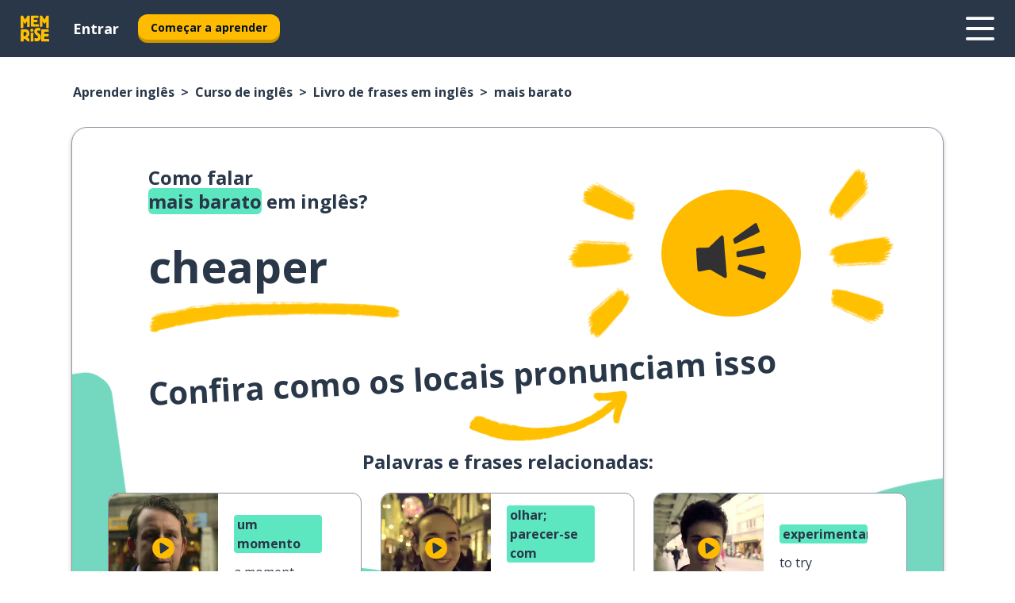

--- FILE ---
content_type: text/html; charset=utf-8
request_url: https://www.memrise.com/pt-br/aprender-ingles/curso-de-ingles/livrotexto/65537028784386/como-dizer-mais-barato-em-ingles
body_size: 154210
content:
<!DOCTYPE html><html lang="pt-br" data-testid="mainHtml" dir="ltr"><head><meta charSet="utf-8" data-next-head=""/><meta name="viewport" content="width=device-width" data-next-head=""/><link rel="canonical" href="https://www.memrise.com/pt-br/aprender-ingles/curso-de-ingles/livrotexto/65537028784386/como-dizer-mais-barato-em-ingles" data-next-head=""/><title data-next-head="">Como dizer mais barato em inglês - Memrise.</title><meta name="description" content="Aprenda a falar mais barato em inglês como os moradores locais. Você também pode usar o Memrise para aprender outras palavras e frases em inglês." data-next-head=""/><link rel="shortcut icon" href="/favicons/favicon-new-logo.ico"/><link rel="icon" type="image/png" href="/favicons/favicon-new-logo-32x32.png"/><link rel="apple-touch-icon" sizes="180x180" href="/favicons/apple-touch-new-logo-icon.png"/><link rel="icon" type="image/png" sizes="512x512" href="/favicons/android-chrome-512x512.png"/><link rel="icon" type="image/png" sizes="192x192" href="/favicons/android-chrome-192x192.png"/><link rel="icon" type="image/png" sizes="32x32" href="/favicons/favicon-new-logo-32x32.png"/><link rel="icon" type="image/png" sizes="16x16" href="/favicons/favicon-new-logo-16x16.png"/><link data-next-font="" rel="preconnect" href="/" crossorigin="anonymous"/><link rel="preload" href="/_next/static/css/bb316c81c50a5d4c.css" as="style"/><script>
                (function(w,d,s,l,i){w[l]=w[l]||[];w[l].push({'gtm.start':
                new Date().getTime(),event:'gtm.js'});var f=d.getElementsByTagName(s)[0],
                j=d.createElement(s),dl=l!='dataLayer'?'&l='+l:'';j.async=true;j.src=
                'https://www.googletagmanager.com/gtm.js?id='+i+dl;f.parentNode.insertBefore(j,f);
                })(window,document,'script','dataLayer','GTM-MN6K9Q4');
              </script><style>@import url(https://fonts.googleapis.com/css?family=Open+Sans:400,600,700&display=swap);
                       @import url(https://fonts.googleapis.com/css?family=Noto+Sans+JP:400,900&display=swap);
                       @import url(https://fonts.googleapis.com/css2?family=Satisfy&display=swap);</style><link rel="stylesheet" href="/_next/static/css/bb316c81c50a5d4c.css" data-n-g=""/><noscript data-n-css=""></noscript><script defer="" noModule="" src="/_next/static/chunks/polyfills-42372ed130431b0a.js"></script><script src="/_next/static/chunks/webpack-337d7074e0781515.js" defer=""></script><script src="/_next/static/chunks/framework-1ae7e0fe5de7da5e.js" defer=""></script><script src="/_next/static/chunks/main-294cb952980f8e59.js" defer=""></script><script src="/_next/static/chunks/pages/_app-6bdbd06c0ec5c8cf.js" defer=""></script><script src="/_next/static/chunks/1780-55b19a1678f92139.js" defer=""></script><script src="/_next/static/chunks/4587-2d1760c0a445f3a3.js" defer=""></script><script src="/_next/static/chunks/2548-d766955372f53b90.js" defer=""></script><script src="/_next/static/chunks/7811-6ce68f9d33c47f5a.js" defer=""></script><script src="/_next/static/chunks/7098-0f6e0dc6b23acfe5.js" defer=""></script><script src="/_next/static/chunks/5886-91262f456e5d71ad.js" defer=""></script><script src="/_next/static/chunks/286-09d5c5389b9ff13f.js" defer=""></script><script src="/_next/static/chunks/671-2f46e20b5f331a64.js" defer=""></script><script src="/_next/static/chunks/9877-15d354d6e5ea531b.js" defer=""></script><script src="/_next/static/chunks/7060-16f064b9a6205d1c.js" defer=""></script><script src="/_next/static/chunks/pages/localized/%5BsourceLanguageLocale%5D/%5BlearnSlug%5D/%5BcourseSlug%5D/phrasebook/%5BlearnableId%5D/%5BlearnableTitle%5D-817afed7d5e0ed6d.js" defer=""></script><script src="/_next/static/VJgRlmj2-toeQGLO8zQ0M/_buildManifest.js" defer=""></script><script src="/_next/static/VJgRlmj2-toeQGLO8zQ0M/_ssgManifest.js" defer=""></script><style data-styled="" data-styled-version="6.3.8">*{box-sizing:border-box;max-width:70ex;}/*!sc*/
body,button,canvas,div,footer,header,html,input,img,label,main,nav,picture,svg,source,table,video{max-width:none;}/*!sc*/
input{font:inherit;}/*!sc*/
button{font-family:inherit;color:#001122;}/*!sc*/
body{font-family:"Open Sans",Sans-Serif,sans-serif;margin:0;}/*!sc*/
body *:focus{outline:none;}/*!sc*/
body *:focus-visible{box-shadow:0 0 0 3px #009FBB;outline:none;}/*!sc*/
body.ReactModal__Body--open{overflow:hidden;}/*!sc*/
@font-face{font-family:'Boing';src:url('/_next/static/fonts/82b0ddc927b20c7fe29c681becdfc688.woff2') format('woff2'),url('/_next/static/fonts/73499f2fb5eb9691e8f8a1d92ec83f9b.woff') format('woff');font-display:swap;}/*!sc*/
@font-face{font-family:'SF Compact Display';src:url(/_next/static/fonts/142461908bfa6ee83c81c4ecef6d9fe0.ttf) format('truetype');font-weight:500;font-style:normal;font-display:swap;}/*!sc*/
data-styled.g1[id="sc-global-iEDSUG1"]{content:"sc-global-iEDSUG1,"}/*!sc*/
.eibXAM{-webkit-font-smoothing:antialiased;-moz-osx-font-smoothing:grayscale;}/*!sc*/
.eibXAM svg{height:1em;line-height:inherit;vertical-align:middle;width:1em;}/*!sc*/
.Yibfq{-webkit-font-smoothing:antialiased;-moz-osx-font-smoothing:grayscale;}/*!sc*/
.Yibfq svg{height:1em;line-height:inherit;vertical-align:middle;width:1em;}/*!sc*/
.Yibfq svg,.Yibfq svg *{fill:currentcolor;}/*!sc*/
data-styled.g2[id="sc-b7oact-0"]{content:"eibXAM,Yibfq,"}/*!sc*/
.iTPbvG{position:fixed;z-index:900;top:0;}/*!sc*/
.iTPbvG .reactModalOverlay{background:rgba(41,55,73,0.8);position:absolute;width:100vw;height:100vh;display:flex;align-items:center;justify-content:center;padding-bottom:5vh;padding:0;}/*!sc*/
.iTPbvG .reactModalContent:focus{box-shadow:none;}/*!sc*/
.iTPbvG .reactModalContent{margin:0 0.5rem;position:relative;background:#FFFFFF;max-width:35rem;width:100%;height:fit-content;max-height:90vh;border-radius:1rem;overflow:auto;scrollbar-width:thin;width:100vw;height:100vh;max-width:100vw;max-height:100vh;margin:0;border-radius:0;}/*!sc*/
.iTPbvG .reactModalContent::-webkit-scrollbar{width:0.25rem;height:0.25rem;}/*!sc*/
.iTPbvG .reactModalContent::-webkit-scrollbar-track-piece{margin:0.75rem;}/*!sc*/
.iTPbvG .reactModalContent::-webkit-scrollbar-thumb{border-radius:9999rem;background:#BCC2CF;}/*!sc*/
data-styled.g6[id="sc-zupeq8-3"]{content:"iTPbvG,"}/*!sc*/
.gXstYC{background:none;border:none;color:inherit;cursor:pointer;font:inherit;margin:0;max-width:none;outline:none;padding:0;text-decoration:none;height:fit-content;display:inline-block;flex-shrink:0;color:#001122;text-align:center;padding-left:1rem;padding-right:1rem;border-radius:0.75rem;font-family:'Open Sans',sans-serif;font-style:normal;font-weight:700;font-size:0.875rem;line-height:1.5;padding-top:4.5px;padding-bottom:4.5px;background:#FFFFFF;border:1px solid #A8AEBA;width:fit-content;}/*!sc*/
.gXstYC:focus-visible,.gXstYC:hover{color:#A8AEBA;}/*!sc*/
.gXstYC:active{color:#46566B;border-color:#46566B;}/*!sc*/
.gXstYC:disabled{background:#E7EAEF;border-color:#E7EAEF;box-shadow:none;color:#8E94A0;cursor:default;}/*!sc*/
.gXstYC:disabled:hover{background:#E7EAEF;box-shadow:none;}/*!sc*/
.eTPdDN{background:none;border:none;color:inherit;cursor:pointer;font:inherit;margin:0;max-width:none;outline:none;padding:0;text-decoration:none;height:fit-content;display:inline-block;flex-shrink:0;color:#001122;text-align:center;padding-left:1rem;padding-right:1rem;border-radius:0.75rem;font-family:'Open Sans',sans-serif;font-style:normal;font-weight:700;font-size:0.875rem;line-height:1.5;padding-top:5.5px;padding-bottom:5.5px;background:#FFBB00;box-shadow:0 0.25rem 0 0 #CC9600;width:fit-content;}/*!sc*/
.eTPdDN:focus-visible,.eTPdDN:hover{background:#FFD666;}/*!sc*/
.eTPdDN:active{background:#CC9600;box-shadow:none;}/*!sc*/
@media (max-width:calc(35rem - 1px)){.eTPdDN{width:100%;min-width:unset;}}/*!sc*/
.eTPdDN:disabled{background:#E7EAEF;border-color:#E7EAEF;box-shadow:none;color:#8E94A0;cursor:default;}/*!sc*/
.eTPdDN:disabled:hover{background:#E7EAEF;box-shadow:none;}/*!sc*/
.cPeIpu{background:none;border:none;color:inherit;cursor:pointer;font:inherit;margin:0;max-width:none;outline:none;padding:0;text-decoration:none;height:fit-content;display:inline-block;flex-shrink:0;color:#001122;text-align:center;padding-left:1.5rem;padding-right:1.5rem;border-radius:1rem;font-family:'Open Sans',sans-serif;font-style:normal;font-weight:700;font-size:1.125rem;line-height:1.5;padding-top:10.5px;padding-bottom:10.5px;background:#FFBB00;box-shadow:0 0.25rem 0 0 #CC9600;width:fit-content;}/*!sc*/
.cPeIpu:focus-visible,.cPeIpu:hover{background:#FFD666;}/*!sc*/
.cPeIpu:active{background:#CC9600;box-shadow:none;}/*!sc*/
@media (max-width:calc(35rem - 1px)){.cPeIpu{width:100%;min-width:unset;}}/*!sc*/
.cPeIpu:disabled{background:#E7EAEF;border-color:#E7EAEF;box-shadow:none;color:#8E94A0;cursor:default;}/*!sc*/
.cPeIpu:disabled:hover{background:#E7EAEF;box-shadow:none;}/*!sc*/
.bmeLeZ{background:none;border:none;color:inherit;cursor:pointer;font:inherit;margin:0;max-width:none;outline:none;padding:0;text-decoration:none;height:fit-content;display:inline-block;flex-shrink:0;color:#001122;text-align:center;padding-left:1.5rem;padding-right:1.5rem;border-radius:1rem;font-family:'Open Sans',sans-serif;font-style:normal;font-weight:700;font-size:1.125rem;line-height:1.5;padding-top:10.5px;padding-bottom:10.5px;background:#FFBB00;box-shadow:0 0.25rem 0 0 #CC9600;width:fit-content;}/*!sc*/
.bmeLeZ:focus-visible,.bmeLeZ:hover{background:#FFD666;}/*!sc*/
.bmeLeZ:active{background:#CC9600;box-shadow:none;}/*!sc*/
.bmeLeZ:disabled{background:#E7EAEF;border-color:#E7EAEF;box-shadow:none;color:#8E94A0;cursor:default;}/*!sc*/
.bmeLeZ:disabled:hover{background:#E7EAEF;box-shadow:none;}/*!sc*/
data-styled.g11[id="sc-bpbwls-0"]{content:"gXstYC,eTPdDN,cPeIpu,bmeLeZ,"}/*!sc*/
.dxUnii{display:block;width:4rem;aspect-ratio:100/91;}/*!sc*/
.dxUnii svg{width:100%;height:100%;}/*!sc*/
data-styled.g18[id="sc-1n7mr0z-0"]{content:"dxUnii,"}/*!sc*/
.kdtBmU{display:flex;margin:calc(100% / 8);background-color:#939094;border-radius:100%;}/*!sc*/
data-styled.g22[id="sc-195syxk-0"]{content:"kdtBmU,"}/*!sc*/
.jbBFti{height:100%;width:100%;}/*!sc*/
data-styled.g23[id="sc-195syxk-1"]{content:"jbBFti,"}/*!sc*/
.eeohFm{position:sticky;top:0;z-index:600;}/*!sc*/
data-styled.g31[id="sc-9u2oxj-0"]{content:"eeohFm,"}/*!sc*/
.yVhvY{display:none;height:2.5rem;background-color:#FFC933;color:#FFFFFF;}/*!sc*/
@media (min-width:90rem){.yVhvY{display:flex;align-items:center;justify-content:flex-end;gap:3rem;padding:0 1.25rem;}}/*!sc*/
data-styled.g32[id="sc-9u2oxj-1"]{content:"yVhvY,"}/*!sc*/
.iEeRSt{display:flex;gap:1rem;justify-content:space-between;align-items:center;height:4.5rem;padding:0 1.25rem;background-color:#293749;color:#FFFFFF;}/*!sc*/
@media (min-width:45rem){.iEeRSt{gap:2rem;}}/*!sc*/
@media (min-width:90rem){.iEeRSt{height:5rem;}}/*!sc*/
data-styled.g33[id="sc-9u2oxj-2"]{content:"iEeRSt,"}/*!sc*/
.lilcpx{flex-grow:1;display:flex;align-items:center;gap:2rem;}/*!sc*/
@media (min-width:90rem){.lilcpx{flex-grow:0;justify-content:flex-end;}}/*!sc*/
data-styled.g34[id="sc-9u2oxj-3"]{content:"lilcpx,"}/*!sc*/
.bCKubf{display:none;gap:2rem;margin:0;padding:0;font-family:'Open Sans',sans-serif;font-style:normal;font-weight:700;font-size:1.25rem;line-height:1.5;}/*!sc*/
@media (min-width:90rem){.bCKubf{display:flex;}}/*!sc*/
data-styled.g35[id="sc-9u2oxj-4"]{content:"bCKubf,"}/*!sc*/
.dLokoq{list-style-type:none;}/*!sc*/
data-styled.g36[id="sc-9u2oxj-5"]{content:"dLokoq,"}/*!sc*/
.jbgKid{display:inline-block;color:inherit;text-decoration:none;transition:transform 0.5s ease;}/*!sc*/
.jbgKid:hover{transform:translateY(-0.125rem);}/*!sc*/
data-styled.g37[id="sc-9u2oxj-6"]{content:"jbgKid,"}/*!sc*/
.fdIjak{transform:translateY(-0.125rem);}/*!sc*/
@media (min-width:90rem){.fdIjak{display:none;}}/*!sc*/
data-styled.g38[id="sc-9u2oxj-7"]{content:"fdIjak,"}/*!sc*/
.bVdISj{display:none;transform:translateY(-0.125rem);}/*!sc*/
@media (min-width:90rem){.bVdISj{display:flex;}}/*!sc*/
data-styled.g39[id="sc-9u2oxj-8"]{content:"bVdISj,"}/*!sc*/
.dOOdsr{height:3rem;margin-left:auto;}/*!sc*/
@media (min-width:90rem){.dOOdsr{display:none;}}/*!sc*/
data-styled.g40[id="sc-9u2oxj-9"]{content:"dOOdsr,"}/*!sc*/
.llMpaE{color:#FFFFFF;background:none;padding:0;border:none;cursor:pointer;height:3rem;width:3rem;}/*!sc*/
data-styled.g41[id="sc-9u2oxj-10"]{content:"llMpaE,"}/*!sc*/
.jzIVbf svg{height:100%;width:100%;padding:0 calc(100% / 8);}/*!sc*/
data-styled.g42[id="sc-9u2oxj-11"]{content:"jzIVbf,"}/*!sc*/
.jNLUlX{display:none;padding:0.5rem 1.5rem;color:#FFFFFF;font-family:'Open Sans',sans-serif;font-style:normal;font-weight:700;font-size:1.125rem;line-height:1.5;}/*!sc*/
@media (min-width:45rem){.jNLUlX{display:block;}}/*!sc*/
@media (min-width:90rem){.jNLUlX{display:none;}}/*!sc*/
data-styled.g43[id="sc-9u2oxj-12"]{content:"jNLUlX,"}/*!sc*/
.oiaAH{right:4rem;top:0.75rem;}/*!sc*/
@media (min-width:90rem){.oiaAH{right:unset;left:8rem;top:3.5rem;}}/*!sc*/
data-styled.g44[id="sc-9u2oxj-13"]{content:"oiaAH,"}/*!sc*/
.bZrOgw .reactModalOverlay{justify-content:flex-end;}/*!sc*/
.bZrOgw .reactModalContent{max-width:35rem;background-color:#FFC933;}/*!sc*/
data-styled.g45[id="sc-19kcgpx-0"]{content:"bZrOgw,"}/*!sc*/
.dMbcZR{border:none;border-radius:1rem;background:#FFFFFF;box-shadow:0 0 0.25rem 0.125rem #D9DEE8;position:absolute;z-index:900;overflow:hidden;left:50%;transform:translateX(-50%);}/*!sc*/
@media (max-width:64rem){.dMbcZR{max-width:238px;}}/*!sc*/
data-styled.g56[id="sc-hboymh-0"]{content:"dMbcZR,"}/*!sc*/
.dvzpbp{overflow:hidden;max-height:75vh;overflow-y:auto;scrollbar-width:thin;}/*!sc*/
.dvzpbp::-webkit-scrollbar{width:0.25rem;height:0.25rem;}/*!sc*/
.dvzpbp::-webkit-scrollbar-track-piece{margin:0.75rem;}/*!sc*/
.dvzpbp::-webkit-scrollbar-thumb{border-radius:9999rem;background:#BCC2CF;}/*!sc*/
data-styled.g57[id="sc-hboymh-1"]{content:"dvzpbp,"}/*!sc*/
.eFGcHk{position:relative;}/*!sc*/
data-styled.g59[id="sc-hboymh-3"]{content:"eFGcHk,"}/*!sc*/
.ixqNxX .sc-hboymh-0{box-shadow:0 3px 3px hsla(0,0%,0%,0.14);background-color:#FFC933;border-radius:1.25rem;padding:2rem 1.5rem;margin-top:calc((5rem - 1.875rem) / 2);}/*!sc*/
data-styled.g60[id="sc-1oa7fe-0"]{content:"ixqNxX,"}/*!sc*/
.inYVMA{background:none;color:inherit;padding:0;border:none;cursor:pointer;transition:transform 0.5s ease;font-family:'Open Sans',sans-serif;font-style:normal;font-weight:700;font-size:1.25rem;line-height:1.5;}/*!sc*/
.inYVMA:hover{transform:translateY(-0.125rem);}/*!sc*/
data-styled.g62[id="sc-1oa7fe-2"]{content:"inYVMA,"}/*!sc*/
.dRKryC{display:flex;gap:1.5rem;}/*!sc*/
data-styled.g64[id="sc-1oa7fe-4"]{content:"dRKryC,"}/*!sc*/
.iVXicS{list-style-type:none;padding:0;}/*!sc*/
.iVXicS:first-of-type:last-of-type li:first-of-type:last-of-type{border-bottom:none;padding:0;min-height:3rem;width:unset;white-space:nowrap;}/*!sc*/
data-styled.g65[id="sc-1oa7fe-5"]{content:"iVXicS,"}/*!sc*/
.hWyDOX{list-style-type:none;min-height:4rem;padding:0.5rem 0;width:14.75rem;max-width:14.75rem;border-bottom:1px solid #46566B;}/*!sc*/
data-styled.g66[id="sc-1oa7fe-6"]{content:"hWyDOX,"}/*!sc*/
.gonibS{display:flex;align-items:center;gap:0.25rem;min-height:3rem;}/*!sc*/
data-styled.g67[id="sc-1oa7fe-7"]{content:"gonibS,"}/*!sc*/
.zQSXL{flex-shrink:0;display:flex;height:2.5rem;width:2.5rem;font-size:2.5rem;}/*!sc*/
data-styled.g68[id="sc-1oa7fe-8"]{content:"zQSXL,"}/*!sc*/
.hLjwcr{display:inline-block;color:#000000;font-family:'Open Sans',sans-serif;font-style:normal;font-weight:500;font-size:1rem;line-height:1.5;text-decoration:none;transition:transform 0.5s ease;}/*!sc*/
.hLjwcr:hover{transform:translateY(-0.125rem);}/*!sc*/
data-styled.g69[id="sc-1oa7fe-9"]{content:"hLjwcr,"}/*!sc*/
.hYoVCJ{display:none;}/*!sc*/
data-styled.g70[id="sc-1oa7fe-10"]{content:"hYoVCJ,"}/*!sc*/
.hYqfhi{width:3rem;height:3rem;}/*!sc*/
.hYqfhi svg{padding:0 calc(100% / 8);}/*!sc*/
@media (min-width:90rem){.hYqfhi{width:5rem;height:5rem;}}/*!sc*/
data-styled.g75[id="sc-zbwtg0-0"]{content:"hYqfhi,"}/*!sc*/
.esYjaZ{outline:none;text-decoration:none;transition:all 0.5s ease;}/*!sc*/
.esYjaZ:hover{color:#FFBB00;}/*!sc*/
data-styled.g76[id="sc-1dmnw0n-0"]{content:"esYjaZ,"}/*!sc*/
.bJePxX{margin:unset;padding:unset;list-style:none;max-width:unset;}/*!sc*/
data-styled.g77[id="sc-1dmnw0n-1"]{content:"bJePxX,"}/*!sc*/
.ejAquI{max-width:unset;}/*!sc*/
data-styled.g78[id="sc-1dmnw0n-2"]{content:"ejAquI,"}/*!sc*/
.bkiahp{padding:4rem 1.5rem;background-color:#293749;color:#FFFFFF;}/*!sc*/
data-styled.g79[id="sc-1dmnw0n-3"]{content:"bkiahp,"}/*!sc*/
.dZhEqk{margin-top:2rem;display:grid;grid-template-columns:repeat(1fr);}/*!sc*/
@media (min-width:768px){.dZhEqk{max-width:870px;margin-top:4rem;margin-left:auto;margin-right:auto;grid-column-gap:0.75rem;grid-template-columns:repeat(4,1fr);}}/*!sc*/
data-styled.g80[id="sc-1dmnw0n-4"]{content:"dZhEqk,"}/*!sc*/
.ktwuIg{min-height:1.75rem;display:flex;align-items:center;color:inherit;font-family:'Open Sans',sans-serif;font-style:normal;font-weight:500;font-size:1rem;line-height:1.5;}/*!sc*/
data-styled.g81[id="sc-1dmnw0n-5"]{content:"ktwuIg,"}/*!sc*/
@media (max-width:calc(768px - 1px)){.kLAreK{padding-top:0.5rem;padding-bottom:0.5rem;border-bottom:1px solid #CCD2DE;}}/*!sc*/
data-styled.g83[id="sc-1dmnw0n-7"]{content:"kLAreK,"}/*!sc*/
.dlHLef{margin-left:auto;margin-right:auto;}/*!sc*/
data-styled.g85[id="sc-1dmnw0n-9"]{content:"dlHLef,"}/*!sc*/
.euyaYm{width:fit-content;margin-top:2rem;margin-left:auto;margin-right:auto;}/*!sc*/
data-styled.g86[id="sc-1dmnw0n-10"]{content:"euyaYm,"}/*!sc*/
.evJgNk{margin-top:3rem;display:flex;flex-direction:row;align-items:center;justify-content:center;gap:1.25rem;}/*!sc*/
data-styled.g87[id="sc-1dmnw0n-11"]{content:"evJgNk,"}/*!sc*/
.beccEH{font-family:'Open Sans',sans-serif;font-style:normal;font-weight:700;font-size:0.875rem;line-height:1.5;color:#939094;}/*!sc*/
data-styled.g88[id="sc-1dmnw0n-12"]{content:"beccEH,"}/*!sc*/
.jgscxc{margin-top:2.5rem;display:flex;flex-direction:row;align-items:center;justify-content:center;gap:1.25rem;}/*!sc*/
data-styled.g89[id="sc-1dmnw0n-13"]{content:"jgscxc,"}/*!sc*/
.emCsNb{width:2rem;height:2rem;display:flex;align-items:center;justify-content:center;border:1px solid #FFFFFF;border-radius:9999rem;color:inherit;font-family:'Open Sans',sans-serif;font-style:normal;font-weight:700;font-size:0.875rem;line-height:1.5;}/*!sc*/
.emCsNb:hover{border-color:#FFBB00;}/*!sc*/
.emCsNb svg{width:0.5rem;}/*!sc*/
.ioFoeN{width:2rem;height:2rem;display:flex;align-items:center;justify-content:center;border:1px solid #FFFFFF;border-radius:9999rem;color:inherit;font-family:'Open Sans',sans-serif;font-style:normal;font-weight:700;font-size:0.875rem;line-height:1.5;}/*!sc*/
.ioFoeN:hover{border-color:#FFBB00;}/*!sc*/
.ioFoeN svg{width:1rem;}/*!sc*/
data-styled.g90[id="sc-1h6n5nk-0"]{content:"emCsNb,ioFoeN,"}/*!sc*/
.fNExfa{flex:1;}/*!sc*/
data-styled.g91[id="sc-tbb2mp-0"]{content:"fNExfa,"}/*!sc*/
.lkokji{min-height:100vh;display:flex;flex-direction:column;background-color:#FFFFFF;}/*!sc*/
data-styled.g92[id="sc-tbb2mp-1"]{content:"lkokji,"}/*!sc*/
.fMFejP{display:inline-flex;flex-direction:column;align-items:center;}/*!sc*/
data-styled.g93[id="sc-u2pznz-0"]{content:"fMFejP,"}/*!sc*/
.gvWdZq{margin-bottom:0.5rem;}/*!sc*/
data-styled.g94[id="sc-u2pznz-1"]{content:"gvWdZq,"}/*!sc*/
.KIGWD{display:inline-block;color:unset;text-decoration:none;font-family:'Open Sans',sans-serif;font-style:normal;font-weight:700;font-size:0.875rem;line-height:1.5;}/*!sc*/
.KIGWD:hover{text-decoration:underline;}/*!sc*/
data-styled.g96[id="sc-u2pznz-3"]{content:"KIGWD,"}/*!sc*/
.iSPzAF{display:flex;flex-wrap:wrap;justify-content:center;gap:1rem;}/*!sc*/
@media (min-width:40rem){.iSPzAF{display:grid;grid-auto-columns:minmax(0,1fr);grid-auto-flow:column;}.iSPzAF >*:first-child{margin-left:auto;}.iSPzAF >*:last-child{margin-right:auto;}}/*!sc*/
data-styled.g97[id="sc-u2pznz-4"]{content:"iSPzAF,"}/*!sc*/
.bmMtsI{height:100%;aspect-ratio:3/1;background-image:url();background-position-x:left;background-position-y:top;background-repeat:no-repeat;background-size:contain;text-indent:100%;white-space:nowrap;overflow:hidden;}/*!sc*/
data-styled.g98[id="sc-1dvjq6u-0"]{content:"bmMtsI,"}/*!sc*/
.gApplx{width:fit-content;height:3.5rem;display:block;overflow:hidden;}/*!sc*/
data-styled.g99[id="sc-1dvjq6u-1"]{content:"gApplx,"}/*!sc*/
.komClC{height:100%;aspect-ratio:300/89;background-image:url();background-position-x:left;background-position-y:top;background-repeat:no-repeat;background-size:contain;text-indent:100%;white-space:nowrap;overflow:hidden;}/*!sc*/
data-styled.g100[id="sc-huerz9-0"]{content:"komClC,"}/*!sc*/
.chCyCb{width:fit-content;height:3.5rem;display:block;overflow:hidden;}/*!sc*/
data-styled.g101[id="sc-huerz9-1"]{content:"chCyCb,"}/*!sc*/
.hIwiWL{margin-left:auto;margin-right:auto;padding:1.25rem 1.5rem;}/*!sc*/
@media (max-width: 30rem){.hIwiWL{padding:2.5rem 1.5rem;}}/*!sc*/
data-styled.g102[id="sc-16z8h1d-0"]{content:"hIwiWL,"}/*!sc*/
.doZQcH{margin:0 0.75rem 1.25rem;border-radius:0.75rem;text-decoration:none;}/*!sc*/
.doZQcH:hover{background:#F6F6F6;}/*!sc*/
@media (min-width:40rem){.doZQcH{margin:0 0.75rem 2rem;}}/*!sc*/
data-styled.g112[id="sc-wd9cs0-0"]{content:"doZQcH,"}/*!sc*/
.gSgVJV{position:relative;width:300px;height:6rem;border:1px solid #8E94A0;box-sizing:border-box;box-shadow:0 0.25rem 0 #CCD2DE;border-radius:0.75rem;color:#293749;background-image:url(/_next/static/images/dcf164ad18c5da121a539a1ae399290f.png);background-repeat:no-repeat;background-position:bottom center;padding:1rem 0.75rem 1rem 1.5rem;font-weight:700;}/*!sc*/
.gSgVJV:active{box-shadow:none;}/*!sc*/
.gSgVJV img{width:1.125rem;height:1.125rem;}/*!sc*/
data-styled.g113[id="sc-wd9cs0-1"]{content:"gSgVJV,"}/*!sc*/
.ejTThr{display:flex;align-items:center;margin-bottom:0.25rem;padding-bottom:1rem;border-bottom:1px solid #293749;}/*!sc*/
data-styled.g114[id="sc-wd9cs0-2"]{content:"ejTThr,"}/*!sc*/
.fXdVnp{margin:0 0 0 0.25rem;white-space:nowrap;overflow:hidden;text-overflow:ellipsis;position:relative;font-family:'Open Sans',sans-serif;font-style:normal;font-weight:700;font-size:1rem;line-height:1.5;padding-left:1.5rem;}/*!sc*/
@media (min-width:40rem){.fXdVnp{font-family:'Open Sans',sans-serif;font-style:normal;font-weight:700;font-size:1.25rem;line-height:1.5;}}/*!sc*/
.fXdVnp:before{display:inline-block;content:'';background:url(https://static.memrise.com/uploads/scenario-icons/Food-f24c5c27-a41e-43c7-8e0c-2af89a7db1bd.png) left center no-repeat;background-size:contain;position:absolute;width:18px;height:100%;left:0;}/*!sc*/
@media (min-width:40rem){.fXdVnp:before{width:1.25rem;}}/*!sc*/
.fMtSYk{margin:0 0 0 0.25rem;white-space:nowrap;overflow:hidden;text-overflow:ellipsis;position:relative;font-family:'Open Sans',sans-serif;font-style:normal;font-weight:700;font-size:1rem;line-height:1.5;padding-left:1.5rem;}/*!sc*/
@media (min-width:40rem){.fMtSYk{font-family:'Open Sans',sans-serif;font-style:normal;font-weight:700;font-size:1.25rem;line-height:1.5;}}/*!sc*/
.fMtSYk:before{display:inline-block;content:'';background:url(https://static.memrise.com/uploads/scenario-icons/Shopping-14bb8c0d-0eee-4172-9e4a-3d2292e4ca32.png) left center no-repeat;background-size:contain;position:absolute;width:18px;height:100%;left:0;}/*!sc*/
@media (min-width:40rem){.fMtSYk:before{width:1.25rem;}}/*!sc*/
.jEnYAQ{margin:0 0 0 0.25rem;white-space:nowrap;overflow:hidden;text-overflow:ellipsis;position:relative;font-family:'Open Sans',sans-serif;font-style:normal;font-weight:700;font-size:1rem;line-height:1.5;padding-left:1.5rem;}/*!sc*/
@media (min-width:40rem){.jEnYAQ{font-family:'Open Sans',sans-serif;font-style:normal;font-weight:700;font-size:1.25rem;line-height:1.5;}}/*!sc*/
.jEnYAQ:before{display:inline-block;content:'';background:url(https://static.memrise.com/uploads/scenario-icons/Work-9ffcc2d3-3700-4e4d-94d7-1a41f3d7cf8d.png) left center no-repeat;background-size:contain;position:absolute;width:18px;height:100%;left:0;}/*!sc*/
@media (min-width:40rem){.jEnYAQ:before{width:1.25rem;}}/*!sc*/
.kmuung{margin:0 0 0 0.25rem;white-space:nowrap;overflow:hidden;text-overflow:ellipsis;position:relative;font-family:'Open Sans',sans-serif;font-style:normal;font-weight:700;font-size:1rem;line-height:1.5;padding-left:1.5rem;}/*!sc*/
@media (min-width:40rem){.kmuung{font-family:'Open Sans',sans-serif;font-style:normal;font-weight:700;font-size:1.25rem;line-height:1.5;}}/*!sc*/
.kmuung:before{display:inline-block;content:'';background:url(https://static.memrise.com/uploads/scenario-icons/Travel-2239329f-14b6-4e70-957a-d7e24f9810f5.png) left center no-repeat;background-size:contain;position:absolute;width:18px;height:100%;left:0;}/*!sc*/
@media (min-width:40rem){.kmuung:before{width:1.25rem;}}/*!sc*/
data-styled.g115[id="sc-wd9cs0-3"]{content:"fXdVnp,fMtSYk,jEnYAQ,kmuung,"}/*!sc*/
.eDAmPQ{display:flex;justify-content:space-between;font-family:'Open Sans',sans-serif;font-style:normal;font-weight:500;font-size:0.75rem;line-height:1.5;}/*!sc*/
@media (min-width:40rem){.eDAmPQ{font-family:'Open Sans',sans-serif;font-style:normal;font-weight:700;font-size:0.875rem;line-height:1.5;}}/*!sc*/
data-styled.g116[id="sc-wd9cs0-4"]{content:"eDAmPQ,"}/*!sc*/
.kJdkFz{margin-bottom:3rem;}/*!sc*/
@media (min-width:40rem){.kJdkFz{margin-bottom:8rem;}}/*!sc*/
data-styled.g117[id="sc-4k62pk-0"]{content:"kJdkFz,"}/*!sc*/
.Wpgyn{width:100%;display:flex;justify-content:center;flex-wrap:wrap;}/*!sc*/
data-styled.g118[id="sc-4k62pk-1"]{content:"Wpgyn,"}/*!sc*/
.gVRBTD{margin-bottom:1.25rem;text-align:center;font-family:'Open Sans',sans-serif;font-style:normal;font-weight:700;font-size:1.5rem;line-height:1.25;}/*!sc*/
@media (min-width:40rem){.gVRBTD{margin-bottom:2rem;font-family:'Open Sans',sans-serif;font-style:normal;font-weight:700;font-size:1.5rem;line-height:1.25;}}/*!sc*/
data-styled.g119[id="sc-4k62pk-2"]{content:"gVRBTD,"}/*!sc*/
.jkNOEw{box-sizing:content-box;margin-left:auto;margin-right:auto;max-width:80rem;padding:0 0;display:flex;flex-direction:column;align-items:center;}/*!sc*/
data-styled.g125[id="sc-11woejv-0"]{content:"jkNOEw,"}/*!sc*/
.bZbmFT{height:100%;width:100%;}/*!sc*/
data-styled.g231[id="sc-1uvkzx3-0"]{content:"bZbmFT,"}/*!sc*/
.chYlnM{display:inline-block;height:fit-content;position:relative;}/*!sc*/
data-styled.g232[id="sc-1uvkzx3-1"]{content:"chYlnM,"}/*!sc*/
.fuBxou svg{height:100%;width:100%;}/*!sc*/
.fuBxou svg *{fill:#FFBB00;}/*!sc*/
data-styled.g233[id="sc-1uvkzx3-2"]{content:"fuBxou,"}/*!sc*/
.gocWaw{height:100%;position:relative;width:100%;}/*!sc*/
data-styled.g234[id="sc-1uvkzx3-3"]{content:"gocWaw,"}/*!sc*/
.cODqxv{left:42%;position:absolute;width:20%;}/*!sc*/
data-styled.g235[id="sc-1uvkzx3-4"]{content:"cODqxv,"}/*!sc*/
.cBGSmk{align-items:center;background:none;border:none;border-radius:50%;cursor:pointer;display:flex;height:100%;justify-content:center;left:0;padding:20%;position:absolute;top:0;transform-origin:center;width:100%;}/*!sc*/
.cBGSmk.cBGSmk:focus{box-shadow:none;}/*!sc*/
.cBGSmk.cBGSmk:focus .sc-1uvkzx3-0{stroke:#009FBB;stroke-width:3px;}/*!sc*/
.cBGSmk .sc-1uvkzx3-2,.cBGSmk .sc-1uvkzx3-0{transition:transform 0.4s cubic-bezier(0.39,-0.64,0.29,2.64);}/*!sc*/
.cBGSmk:hover .sc-1uvkzx3-2,.cBGSmk:hover .sc-1uvkzx3-0{transform:scale(1.07);}/*!sc*/
data-styled.g236[id="sc-1uvkzx3-5"]{content:"cBGSmk,"}/*!sc*/
.dyJYgu{border-radius:1rem;width:100%;}/*!sc*/
data-styled.g237[id="sc-1uvkzx3-6"]{content:"dyJYgu,"}/*!sc*/
.hikPUN{padding-right:0.5rem;display:inline;}/*!sc*/
.hikPUN::after{content:'>';padding-left:0.5rem;}/*!sc*/
.hikPUN:last-child{padding-right:0;pointer-events:none;}/*!sc*/
.hikPUN:last-child::after{content:none;}/*!sc*/
data-styled.g271[id="sc-7w4w67-0"]{content:"hikPUN,"}/*!sc*/
.SoGIJ{color:inherit;text-decoration:none;}/*!sc*/
data-styled.g272[id="sc-7w4w67-1"]{content:"SoGIJ,"}/*!sc*/
.iTzvnW{width:100%;max-width:unset;padding:0;padding-left:1.5rem;padding-right:1.5rem;margin:0;margin-top:1rem;margin-bottom:1rem;color:#293749;font-family:'Open Sans',sans-serif;font-style:normal;font-weight:700;font-size:0.875rem;line-height:1.5;list-style:none;white-space:nowrap;overflow-x:scroll;scrollbar-width:none;}/*!sc*/
.iTzvnW::-webkit-scrollbar{display:none;}/*!sc*/
@media (min-width:40rem){.iTzvnW{padding-left:3rem;padding-right:3rem;margin-top:2rem;margin-bottom:2rem;font-family:'Open Sans',sans-serif;font-style:normal;font-weight:700;font-size:1rem;line-height:1.5;white-space:unset;overflow-x:unset;}}/*!sc*/
@media (min-width:1200px){.iTzvnW{max-width:1152px;margin-left:auto;margin-right:auto;padding-left:1.5rem;padding-right:1.5rem;}}/*!sc*/
data-styled.g273[id="sc-718cxb-0"]{content:"iTzvnW,"}/*!sc*/
.jTbuL{position:relative;margin:0;margin-right:0.75rem;min-height:10rem;min-width:5rem;}/*!sc*/
@media (min-width:40rem){.jTbuL{margin-right:1.5rem;}}/*!sc*/
data-styled.g274[id="sc-1wvoh04-0"]{content:"jTbuL,"}/*!sc*/
.ffgSzK{align-items:center;display:flex;flex:1;flex-direction:row;}/*!sc*/
@media (max-width:calc(80rem - 1px)){.ffgSzK:nth-child(even):not(:last-child){flex-direction:row-reverse;justify-content:space-between;}.ffgSzK:nth-child(even):not(:last-child) .sc-1wvoh04-0{margin-left:0.75rem;margin-right:0;}@media (min-width:40rem){.ffgSzK:nth-child(even):not(:last-child) .sc-1wvoh04-0{margin-left:1.5rem;}}}/*!sc*/
data-styled.g275[id="sc-1wvoh04-1"]{content:"ffgSzK,"}/*!sc*/
.GlAmb{font-weight:700;}/*!sc*/
data-styled.g276[id="sc-1wvoh04-2"]{content:"GlAmb,"}/*!sc*/
.kjLGTU{font-family:'Open Sans',sans-serif;font-style:normal;font-weight:700;font-size:1.25rem;line-height:1.5;}/*!sc*/
@media (min-width:40rem){.kjLGTU{margin-bottom:0.5rem;font-family:'Open Sans',sans-serif;font-style:normal;font-weight:700;font-size:1.5rem;line-height:1.25;}}/*!sc*/
data-styled.g277[id="sc-1wvoh04-3"]{content:"kjLGTU,"}/*!sc*/
.hitQHg{font-family:'Open Sans',sans-serif;font-style:normal;font-weight:500;font-size:1rem;line-height:1.5;}/*!sc*/
@media (min-width:40rem){.hitQHg{padding-right:initial;}}/*!sc*/
data-styled.g278[id="sc-1wvoh04-4"]{content:"hitQHg,"}/*!sc*/
.buvHNa{object-fit:contain;}/*!sc*/
data-styled.g279[id="sc-1wvoh04-5"]{content:"buvHNa,"}/*!sc*/
.cMGOoy{flex-direction:column;align-items:center;}/*!sc*/
data-styled.g280[id="sc-9e0a4e-0"]{content:"cMGOoy,"}/*!sc*/
.fQVemK{margin-bottom:1.25rem;color:#293749;font-family:'Open Sans',sans-serif;font-style:normal;font-weight:700;font-size:1.5rem;line-height:1.25;}/*!sc*/
@media (min-width:45rem){.fQVemK{font-family:'Open Sans',sans-serif;font-style:normal;font-weight:700;font-size:1.5rem;line-height:1.25;}}/*!sc*/
data-styled.g281[id="sc-9e0a4e-1"]{content:"fQVemK,"}/*!sc*/
.dGTerz{position:relative;display:flex;flex-wrap:wrap;}/*!sc*/
data-styled.g282[id="sc-9e0a4e-2"]{content:"dGTerz,"}/*!sc*/
.dfQFiM{text-align:center;width:50%;padding-right:2.5rem;min-height:250px;z-index:100;}/*!sc*/
data-styled.g283[id="sc-9e0a4e-3"]{content:"dfQFiM,"}/*!sc*/
.iYOqca{padding-right:0;padding-left:2.5rem;}/*!sc*/
data-styled.g284[id="sc-9e0a4e-4"]{content:"iYOqca,"}/*!sc*/
.jNyVug{text-align:center;margin:0 auto;}/*!sc*/
data-styled.g285[id="sc-9e0a4e-5"]{content:"jNyVug,"}/*!sc*/
.isxMzX{color:#293749;font-family:'Open Sans',sans-serif;font-style:normal;font-weight:700;font-size:1rem;line-height:1.5;}/*!sc*/
@media (min-width:45rem){.isxMzX{font-family:'Open Sans',sans-serif;font-style:normal;font-weight:700;font-size:1.25rem;line-height:1.5;}}/*!sc*/
data-styled.g286[id="sc-9e0a4e-6"]{content:"isxMzX,"}/*!sc*/
.jiLGtS{font-family:'Open Sans',sans-serif;font-style:normal;font-weight:700;font-size:0.75rem;line-height:1.5;}/*!sc*/
@media (min-width:45rem){.jiLGtS{font-family:'Open Sans',sans-serif;font-style:normal;font-weight:700;font-size:0.875rem;line-height:1.5;}}/*!sc*/
data-styled.g287[id="sc-9e0a4e-7"]{content:"jiLGtS,"}/*!sc*/
.cyYSvi{width:100%;max-width:10rem;margin:0 auto;color:#00A778;}/*!sc*/
data-styled.g288[id="sc-9e0a4e-8"]{content:"cyYSvi,"}/*!sc*/
.ZoBY{width:100%;max-width:10rem;margin:0 auto;color:#E46962;}/*!sc*/
data-styled.g289[id="sc-9e0a4e-9"]{content:"ZoBY,"}/*!sc*/
.IcUwT{color:#009FBB;}/*!sc*/
data-styled.g290[id="sc-9e0a4e-10"]{content:"IcUwT,"}/*!sc*/
.guHFsU{object-fit:contain;}/*!sc*/
data-styled.g291[id="sc-9e0a4e-11"]{content:"guHFsU,"}/*!sc*/
@media (min-width:60rem){.juvTKQ{display:none;}}/*!sc*/
@media (max-width:calc(60rem - 1px)){.dNaYJq{display:none;}}/*!sc*/
data-styled.g314[id="sc-1nsk6lj-0"]{content:"juvTKQ,dNaYJq,"}/*!sc*/
.cLUkXq{display:none;}/*!sc*/
@media (min-width:40rem){.cLUkXq{display:block;width:fit-content;margin-top:3rem;margin-left:auto;margin-right:auto;}}/*!sc*/
data-styled.g326[id="sc-u78ft2-0"]{content:"cLUkXq,"}/*!sc*/
.cORQGp{color:#293749;padding-left:1.5rem;padding-right:1.5rem;padding-bottom:2.5rem;}/*!sc*/
@media (min-width:40rem){.cORQGp{padding-bottom:5rem;}}/*!sc*/
data-styled.g327[id="sc-u78ft2-1"]{content:"cORQGp,"}/*!sc*/
.bDzWzX{width:100%;max-width:30rem;margin-left:auto;margin-right:auto;padding-top:1.5rem;padding-bottom:3rem;padding-left:1.5rem;padding-right:1.5rem;background-color:#FFFFFF;border-radius:0.75rem;box-shadow:0 1px 3px hsla(0, 0%, 0%, 0.14),0 1px 2px hsla(0, 0%, 0%, 0.24);}/*!sc*/
@media (min-width:40rem){.bDzWzX{max-width:unset;padding:unset;border-radius:unset;box-shadow:unset;}}/*!sc*/
data-styled.g328[id="sc-u78ft2-2"]{content:"bDzWzX,"}/*!sc*/
.kixUzA{margin-bottom:3rem;font-family:'Open Sans',sans-serif;font-style:normal;font-weight:700;font-size:1rem;line-height:1.5;}/*!sc*/
@media (min-width:40rem){.kixUzA{max-width:35rem;margin-bottom:3rem;font-family:'Open Sans',sans-serif;font-style:normal;font-weight:700;font-size:1rem;line-height:1.5;}}/*!sc*/
data-styled.g329[id="sc-u78ft2-3"]{content:"kixUzA,"}/*!sc*/
.dGIOSk >*{margin-bottom:3rem;}/*!sc*/
.dGIOSk >*:last-of-type{margin-bottom:unset;}/*!sc*/
@media (min-width:40rem){.dGIOSk{display:flex;flex-direction:column;align-items:center;justify-content:flex-start;flex-wrap:wrap;}.dGIOSk >*{width:25rem;}}/*!sc*/
@media (min-width:80rem){.dGIOSk{flex-direction:row;gap:3rem;}.dGIOSk >*,.dGIOSk >*:last-of-type{margin-bottom:unset;width:unset;}}/*!sc*/
data-styled.g330[id="sc-u78ft2-4"]{content:"dGIOSk,"}/*!sc*/
.czmrqV{margin:0;margin-bottom:0.75rem;font-family:'Open Sans',sans-serif;font-style:normal;font-weight:700;font-size:1.5rem;line-height:1.25;}/*!sc*/
@media (min-width:40rem){.czmrqV{max-width:35rem;margin-bottom:0.75rem;font-family:'Open Sans',sans-serif;font-style:normal;font-weight:700;font-size:2rem;line-height:1.25;}}/*!sc*/
data-styled.g331[id="sc-u78ft2-5"]{content:"czmrqV,"}/*!sc*/
.gLXMSv{display:flex;margin-top:3.5rem;}/*!sc*/
@media (min-width:40rem){.gLXMSv{display:none;}}/*!sc*/
data-styled.g333[id="sc-u78ft2-7"]{content:"gLXMSv,"}/*!sc*/
.gURXso{width:2rem;height:2rem;position:relative;z-index:200;}/*!sc*/
.gURXso path{fill:#313033;}/*!sc*/
data-styled.g716[id="sc-g2ehiq-0"]{content:"gURXso,"}/*!sc*/
.bUWRIv{width:3rem;height:3rem;border:none;background:none;border-radius:50%;cursor:pointer;position:relative;z-index:100;}/*!sc*/
data-styled.g719[id="sc-g2ehiq-3"]{content:"bUWRIv,"}/*!sc*/
.bfzoPl{display:flex;flex-direction:column;align-items:center;margin-top:2.75rem;}/*!sc*/
@media (min-width:60rem){.bfzoPl{margin-top:3.5rem;margin-bottom:3.5rem;}}/*!sc*/
data-styled.g757[id="sc-gijugt-0"]{content:"bfzoPl,"}/*!sc*/
.fdhDze{display:flex;width:20rem;height:140px;margin:0 0.75rem 0.75rem;background:#FFFFFF;border:1px solid #8E94A0;border-radius:0.75rem;overflow:hidden;}/*!sc*/
@media (min-width:60rem){.fdhDze{margin:0 0.75rem;}}/*!sc*/
data-styled.g758[id="sc-1fyyqtn-0"]{content:"fdhDze,"}/*!sc*/
.ghCnHM{display:flex;max-width:fit-content;}/*!sc*/
@media (min-width:40rem){.ghCnHM{overflow:initial;}}/*!sc*/
.ghCnHM .sc-1uvkzx3-3{width:1.75rem;height:1.75rem;}/*!sc*/
.ghCnHM .sc-1uvkzx3-3 path{fill-opacity:1;fill:#FFBB00;}/*!sc*/
.ghCnHM .sc-1uvkzx3-4{width:0.75rem;top:50%;left:50%;transform:translateX(-40%) translateY(-50%);display:inline-flex;}/*!sc*/
.ghCnHM .sc-1uvkzx3-4 span{display:inline-flex;}/*!sc*/
.ghCnHM .sc-1uvkzx3-4 svg path{fill:#293749;}/*!sc*/
.ghCnHM .sc-1uvkzx3-5{z-index:100;}/*!sc*/
.ghCnHM video{width:138px;height:138px;border-top-right-radius:0;border-bottom-right-radius:0;border-top-left-radius:0.75rem;border-bottom-left-radius:0.75rem;}/*!sc*/
data-styled.g759[id="sc-1fyyqtn-1"]{content:"ghCnHM,"}/*!sc*/
.edoMpx{display:flex;flex-direction:column;justify-content:center;margin-left:1.25rem;cursor:pointer;padding-right:1.5rem;max-width:135px;}/*!sc*/
data-styled.g762[id="sc-1fyyqtn-4"]{content:"edoMpx,"}/*!sc*/
.kkWeCC{background:#5DE7C0;border-radius:0.25rem;padding:0 0.25rem;margin-bottom:0.75rem;color:#293749;overflow:hidden;text-overflow:ellipsis;text-align:start;display:-webkit-box;-webkit-line-clamp:3;-webkit-box-orient:vertical;font-family:'Open Sans',sans-serif;font-style:normal;font-weight:700;font-size:1rem;line-height:1.5;}/*!sc*/
@media (min-width:40rem){.kkWeCC{font-family:'Open Sans',sans-serif;font-style:normal;font-weight:700;font-size:1rem;line-height:1.5;}}/*!sc*/
data-styled.g763[id="sc-1fyyqtn-5"]{content:"kkWeCC,"}/*!sc*/
.eVuPFq{color:#293749;overflow:hidden;text-overflow:ellipsis;text-align:start;display:-webkit-box;-webkit-line-clamp:2;-webkit-box-orient:vertical;font-family:'Open Sans',sans-serif;font-style:normal;font-weight:500;font-size:1rem;line-height:1.5;}/*!sc*/
data-styled.g764[id="sc-1fyyqtn-6"]{content:"eVuPFq,"}/*!sc*/
.hyxdPN{color:#293749;margin:3.5rem auto 1.5rem;text-align:center;font-family:'Open Sans',sans-serif;font-style:normal;font-weight:700;font-size:1.5rem;line-height:1.25;}/*!sc*/
@media (min-width:60rem){.hyxdPN{margin-top:4.5rem;font-family:'Open Sans',sans-serif;font-style:normal;font-weight:700;font-size:1.5rem;line-height:1.25;}}/*!sc*/
data-styled.g765[id="sc-14ttee6-0"]{content:"hyxdPN,"}/*!sc*/
.ebGvsB{display:flex;justify-content:center;flex-wrap:wrap;}/*!sc*/
@media (min-width:60rem){.ebGvsB{flex-wrap:nowrap;}}/*!sc*/
data-styled.g766[id="sc-14ttee6-1"]{content:"ebGvsB,"}/*!sc*/
.cXPWUO{display:flex;flex-direction:column;align-items:center;padding:0 2.5rem;margin:3.5rem auto;}/*!sc*/
@media (min-width:60rem){.cXPWUO{display:none;}}/*!sc*/
data-styled.g767[id="sc-i1aifr-0"]{content:"cXPWUO,"}/*!sc*/
.dONgec{display:flex;align-items:center;margin-bottom:1.25rem;}/*!sc*/
data-styled.g768[id="sc-i1aifr-1"]{content:"dONgec,"}/*!sc*/
.gXulpA{cursor:pointer;width:auto;}/*!sc*/
data-styled.g769[id="sc-i1aifr-2"]{content:"gXulpA,"}/*!sc*/
.lhXGfZ{display:inline-block;width:3.5rem;}/*!sc*/
.lhXGfZ svg{height:100%;width:100%;}/*!sc*/
.lhXGfZ svg path{fill:#FFBB00;}/*!sc*/
data-styled.g770[id="sc-i1aifr-3"]{content:"lhXGfZ,"}/*!sc*/
.hfsYcs{margin-left:14px;color:#293749;font-family:'Open Sans',sans-serif;font-style:normal;font-weight:700;font-size:1.5rem;line-height:1.25;}/*!sc*/
data-styled.g771[id="sc-i1aifr-4"]{content:"hfsYcs,"}/*!sc*/
.bVBkLW{position:absolute;top:0;left:0;visibility:hidden;}/*!sc*/
data-styled.g772[id="sc-xpml52-0"]{content:"bVBkLW,"}/*!sc*/
.jxQZBd{font-weight:700;margin:0;position:relative;}/*!sc*/
data-styled.g774[id="sc-xpml52-2"]{content:"jxQZBd,"}/*!sc*/
.bWiUKu{width:100%;background:#FFFFFF;margin:1.25rem 0;margin-top:0;}/*!sc*/
@media (min-width:60rem){.bWiUKu{max-width:1100px;height:100%;border:1px solid #8E94A0;box-shadow:0 3px 6px hsla(0, 0%, 0%, 0.15),0 2px 4px hsla(0, 0%, 0%, 0.12);border-radius:1.25rem;margin-bottom:6rem;overflow:hidden;}}/*!sc*/
data-styled.g775[id="sc-48m05k-0"]{content:"bWiUKu,"}/*!sc*/
.hSWUrH{height:100%;background-repeat:no-repeat;background-position:bottom center;background-size:cover;border-radius:1.25rem;}/*!sc*/
@media (min-width:60rem){.hSWUrH{background-image:url(/_next/static/images/3f29a6a00b3026f792ee0fd81b9880e0.png);padding-bottom:2.5rem;margin-bottom:-2.5rem;}}/*!sc*/
data-styled.g776[id="sc-48m05k-1"]{content:"hSWUrH,"}/*!sc*/
.eEpRqO{padding:0 0 0 1.75rem;}/*!sc*/
@media (min-width:60rem){.eEpRqO{display:flex;justify-content:space-between;padding:3rem 135px 0 6rem;}}/*!sc*/
data-styled.g777[id="sc-48m05k-2"]{content:"eEpRqO,"}/*!sc*/
.gJEhhV{color:#293749;}/*!sc*/
@media (min-width:60rem){.gJEhhV{width:458px;}}/*!sc*/
data-styled.g778[id="sc-48m05k-3"]{content:"gJEhhV,"}/*!sc*/
.iIsLjR{margin:0 0 1.75rem;font-family:'Open Sans',sans-serif;font-style:normal;font-weight:700;font-size:1.25rem;line-height:1.5;}/*!sc*/
.iIsLjR span{background:#5DE7C0;border-radius:6px;}/*!sc*/
@media (min-width:60rem){.iIsLjR{font-family:'Open Sans',sans-serif;font-style:normal;font-weight:700;font-size:1.5rem;line-height:1.25;}}/*!sc*/
data-styled.g779[id="sc-48m05k-4"]{content:"iIsLjR,"}/*!sc*/
.hfRSDo{position:relative;height:3.5rem;width:16rem;}/*!sc*/
@media (min-width:60rem){.hfRSDo{width:20rem;}}/*!sc*/
.hfRSDo:after{content:' ';display:block;position:absolute;bottom:0;background:url(/_next/static/images/1f3779d7a06974c8644b312ad0d077e6.png) center bottom no-repeat;background-size:contain;height:100%;width:100%;}/*!sc*/
data-styled.g783[id="sc-48m05k-8"]{content:"hfRSDo,"}/*!sc*/
.fSMius{display:flex;}/*!sc*/
data-styled.g784[id="sc-48m05k-9"]{content:"fSMius,"}/*!sc*/
.lhcIrx{display:flex;align-items:center;position:relative;margin-right:1.5rem;}/*!sc*/
@media (min-width:60rem){.lhcIrx{margin-right:2.75rem;}}/*!sc*/
.lhcIrx button{width:6rem;height:6rem;background:#FFBB00;}/*!sc*/
@media (min-width:60rem){.lhcIrx button{width:11rem;height:10rem;}}/*!sc*/
.lhcIrx button svg{width:3.5rem;height:2.5rem;}/*!sc*/
@media (min-width:60rem){.lhcIrx button svg{width:6rem;height:4.5rem;}}/*!sc*/
data-styled.g785[id="sc-48m05k-10"]{content:"lhcIrx,"}/*!sc*/
.hLQyFE svg{height:100%;width:100%;}/*!sc*/
data-styled.g786[id="sc-48m05k-11"]{content:"hLQyFE,"}/*!sc*/
.gZIOur{display:none;}/*!sc*/
@media (min-width:60rem){.gZIOur{display:block;position:absolute;transform:rotate(-50deg);width:11rem;right:95%;}}/*!sc*/
data-styled.g787[id="sc-48m05k-12"]{content:"gZIOur,"}/*!sc*/
.cezyOf{display:none;}/*!sc*/
@media (min-width:60rem){.cezyOf{display:block;position:absolute;width:11rem;left:95%;transform:rotate(125deg);}}/*!sc*/
data-styled.g788[id="sc-48m05k-13"]{content:"cezyOf,"}/*!sc*/
.iuKjDr{display:none;}/*!sc*/
@media (min-width:60rem){.iuKjDr{display:block;position:relative;margin-bottom:3rem;padding-left:6rem;}}/*!sc*/
data-styled.g791[id="sc-48m05k-16"]{content:"iuKjDr,"}/*!sc*/
.bkOmAK{color:#293749;margin-top:1rem;transform:rotate(calc(-3deg * 1));font-family:'Open Sans',sans-serif;font-style:normal;font-weight:700;font-size:2.5rem;line-height:1.25;}/*!sc*/
data-styled.g792[id="sc-48m05k-17"]{content:"bkOmAK,"}/*!sc*/
.eUiSfn{position:absolute;left:45%;top:-45%;transform:scaleX(1);}/*!sc*/
data-styled.g793[id="sc-48m05k-18"]{content:"eUiSfn,"}/*!sc*/
.cuGOaG{display:block;position:relative;margin-bottom:3rem;}/*!sc*/
@media (min-width:60rem){.cuGOaG{display:none;}}/*!sc*/
data-styled.g794[id="sc-48m05k-19"]{content:"cuGOaG,"}/*!sc*/
.dyZcKo{color:#293749;width:10rem;margin-top:1rem;transform:rotate(calc(-3deg * 1));font-family:'Open Sans',sans-serif;font-style:normal;font-weight:700;font-size:1rem;line-height:1.5;}/*!sc*/
data-styled.g795[id="sc-48m05k-20"]{content:"dyZcKo,"}/*!sc*/
.dRitfp{position:absolute;left:-5%;top:95%;transform:rotate(calc(80deg * 1)) scaleX(1);}/*!sc*/
data-styled.g796[id="sc-48m05k-21"]{content:"dRitfp,"}/*!sc*/
.cZpFcp{opacity:0;transition:opacity 0.7s ease;position:fixed;z-index:-1;bottom:0;width:100%;height:7rem;padding:0 0.625rem;background:#5DE7C0;box-shadow:0 -0.25rem 0.25rem rgba(0,0,0,0.25);}/*!sc*/
data-styled.g801[id="sc-13uynli-0"]{content:"cZpFcp,"}/*!sc*/
.dBawKp{display:flex;height:100%;margin:0 auto;justify-content:space-around;align-items:center;max-width:80rem;gap:0.25rem;}/*!sc*/
data-styled.g802[id="sc-13uynli-1"]{content:"dBawKp,"}/*!sc*/
.beSUdC{width:146px;min-width:146px;height:184px;min-height:184px;position:relative;margin-top:-5rem;}/*!sc*/
data-styled.g803[id="sc-13uynli-2"]{content:"beSUdC,"}/*!sc*/
.cPmfwo{cursor:pointer;width:auto;}/*!sc*/
data-styled.g804[id="sc-13uynli-3"]{content:"cPmfwo,"}/*!sc*/
.hbqmcM{display:inline-block;width:5rem;}/*!sc*/
.hbqmcM svg{height:100%;width:100%;}/*!sc*/
.hbqmcM svg path{fill:#293749;}/*!sc*/
data-styled.g805[id="sc-13uynli-4"]{content:"hbqmcM,"}/*!sc*/
.dHqjlD{text-align:center;color:#293749;font-family:'Open Sans',sans-serif;font-style:normal;font-weight:700;font-size:1.5rem;line-height:1.25;}/*!sc*/
data-styled.g806[id="sc-13uynli-5"]{content:"dHqjlD,"}/*!sc*/
.dsjxHM{padding-left:1.75rem;padding-right:1.75rem;}/*!sc*/
@media (min-width:60rem){.dsjxHM{padding-left:3rem;padding-right:3rem;}}/*!sc*/
@media (min-width:1200px){.dsjxHM{padding-left:1.75rem;padding-right:1.75rem;}}/*!sc*/
data-styled.g807[id="sc-ri6un8-0"]{content:"dsjxHM,"}/*!sc*/
.WSfBe{overflow:hidden;}/*!sc*/
data-styled.g808[id="sc-ri6un8-1"]{content:"WSfBe,"}/*!sc*/
@media (min-width:40rem){.chELjq{max-width:1100px;}}/*!sc*/
data-styled.g809[id="sc-ri6un8-2"]{content:"chELjq,"}/*!sc*/
.hmUtLc{margin-bottom:4rem;}/*!sc*/
data-styled.g810[id="sc-ri6un8-3"]{content:"hmUtLc,"}/*!sc*/
.jUQHVn{position:relative;height:535px;width:100%;background-image:url(/_next/static/images/6c0ffca95c1c409df36beb427dcf0c85.png);background-repeat:no-repeat;background-position:bottom center;background-size:cover;display:flex;flex-direction:column;align-items:center;justify-content:flex-start;}/*!sc*/
@media (min-width:60rem){.jUQHVn{display:none;}}/*!sc*/
data-styled.g811[id="sc-btpm8x-0"]{content:"jUQHVn,"}/*!sc*/
.ijHyij{display:flex;flex-direction:column;margin-top:4rem;position:relative;}/*!sc*/
.ijHyij:after{background:url(/_next/static/images/1f3779d7a06974c8644b312ad0d077e6.png) center bottom no-repeat;background-size:contain;content:' ';position:absolute;bottom:-2rem;display:block;height:3rem;width:100%;}/*!sc*/
data-styled.g812[id="sc-btpm8x-1"]{content:"ijHyij,"}/*!sc*/
.cGdHnu{position:relative;margin-top:-105px;}/*!sc*/
@media (min-width:60rem){.cGdHnu{margin-top:0;}}/*!sc*/
data-styled.g813[id="sc-btpm8x-2"]{content:"cGdHnu,"}/*!sc*/
.uwKUh{width:20rem;margin:0 auto 2.5rem;color:#293749;text-align:center;font-family:'Open Sans',sans-serif;font-style:normal;font-weight:700;font-size:2.5rem;line-height:1.25;}/*!sc*/
@media (min-width:60rem){.uwKUh{width:100%;font-family:'Boing','Noto','Noto Sans JP','Open Sans',sans-serif;font-style:normal;font-weight:700;font-size:3rem;line-height:1.25;}}/*!sc*/
data-styled.g814[id="sc-btpm8x-3"]{content:"uwKUh,"}/*!sc*/
.eLaggp{display:inline-block;position:relative;}/*!sc*/
.eLaggp:after{display:block;position:absolute;content:'';background:url(/_next/static/images/be80b28ce60d3a988d0fe3d66866e2a7.png) no-repeat top center;background-size:contain;top:-1.5rem;left:-2.5rem;height:calc(5rem + 0.5rem);width:6rem;}/*!sc*/
@media (min-width:60rem){.eLaggp:after{display:none;}}/*!sc*/
data-styled.g815[id="sc-btpm8x-4"]{content:"eLaggp,"}/*!sc*/
.hlOizW{display:flex;justify-content:center;margin-bottom:3rem;align-items:center;flex-direction:column;}/*!sc*/
@media (min-width:60rem){.hlOizW{margin-bottom:1rem;flex-direction:row;justify-content:normal;}}/*!sc*/
data-styled.g816[id="sc-btpm8x-5"]{content:"hlOizW,"}/*!sc*/
.kNztdz{display:flex;align-items:center;}/*!sc*/
data-styled.g817[id="sc-btpm8x-6"]{content:"kNztdz,"}/*!sc*/
.lbHZCM{display:flex;align-items:center;}/*!sc*/
.lbHZCM img{order:2;}/*!sc*/
@media (min-width:60rem){.lbHZCM img{order:1;}}/*!sc*/
data-styled.g818[id="sc-btpm8x-7"]{content:"lbHZCM,"}/*!sc*/
.hRHceY{margin-top:1.5rem;}/*!sc*/
data-styled.g819[id="sc-btpm8x-8"]{content:"hRHceY,"}/*!sc*/
.eNuTVB{margin-left:1rem;}/*!sc*/
@media (min-width:60rem){.eNuTVB{margin-right:3rem;}}/*!sc*/
data-styled.g820[id="sc-btpm8x-9"]{content:"eNuTVB,"}/*!sc*/
.iilkWB{color:#000000;font-family:'Open Sans',sans-serif;font-style:normal;font-weight:700;font-size:1.25rem;line-height:1.5;}/*!sc*/
.iilkWB span{background:#5DE7C0;border-radius:6px;}/*!sc*/
@media (min-width:40rem){.iilkWB{font-family:'Open Sans',sans-serif;font-style:normal;font-weight:700;font-size:1.25rem;line-height:1.5;}}/*!sc*/
data-styled.g821[id="sc-btpm8x-10"]{content:"iilkWB,"}/*!sc*/
.fMEKRP{width:140px;margin-bottom:1rem;}/*!sc*/
@media (min-width:60rem){.fMEKRP{width:12rem;}}/*!sc*/
data-styled.g822[id="sc-btpm8x-11"]{content:"fMEKRP,"}/*!sc*/
.iskzeL{width:10rem;order:1;}/*!sc*/
@media (min-width:60rem){.iskzeL{margin-right:2.25rem;width:11rem;order:2;}}/*!sc*/
data-styled.g823[id="sc-btpm8x-12"]{content:"iskzeL,"}/*!sc*/
.eRJFqL{width:20rem;margin-top:-1.5rem;margin-bottom:1rem;text-align:center;}/*!sc*/
@media (min-width:60rem){.eRJFqL{width:16rem;}}/*!sc*/
data-styled.g824[id="sc-btpm8x-13"]{content:"eRJFqL,"}/*!sc*/
.idzvcg{display:flex;flex-direction:column;align-items:center;justify-content:center;}/*!sc*/
data-styled.g825[id="sc-btpm8x-14"]{content:"idzvcg,"}/*!sc*/
.kVAXVj{margin-bottom:5rem;}/*!sc*/
data-styled.g826[id="sc-btpm8x-15"]{content:"kVAXVj,"}/*!sc*/
.jhKSBg{height:3rem;width:100%;}/*!sc*/
.jhKSBg:before{display:block;content:'';background:url(/_next/static/images/6de20b00121a5745b0a404517c8f788f.png) left center no-repeat;background-size:auto;position:relative;height:100%;width:100%;}/*!sc*/
.rSOpB{height:3rem;width:100%;}/*!sc*/
.rSOpB:before{display:block;content:'';background:url(/_next/static/images/e521fef794f4fd80c559be653f7e5ed7.png) center center no-repeat;background-size:auto;position:relative;height:100%;width:100%;}/*!sc*/
data-styled.g827[id="sc-btpm8x-16"]{content:"jhKSBg,rSOpB,"}/*!sc*/
.jFVeBI{max-width:100%;height:auto;}/*!sc*/
data-styled.g828[id="sc-btpm8x-17"]{content:"jFVeBI,"}/*!sc*/
@media (min-width:50rem){.klAith .sc-1dmnw0n-3{padding-bottom:11rem;}}/*!sc*/
data-styled.g829[id="sc-cod392-0"]{content:"klAith,"}/*!sc*/
</style></head><body><script>window.__RUNTIME_CONFIG__={"GIT_COMMIT":"9ce8f163e07c1c199bf67b29eeae2118abb22cbf","MEMRISE_API_HOST":"api.memrise.com","MEMRISE_ENV":"production","NODE_ENV":"production","SENTRY_DSN":"https://153746dcc2834aca34b3a2e089f154c4@o910318.ingest.sentry.io/4506377431810048","SENTRY_ENVIRONMENT":"production"};</script><noscript><iframe title="gtm-iframe" src="https://www.googletagmanager.com/ns.html?id=GTM-MN6K9Q4" height="0" width="0" style="display:none;visibility:hidden"></iframe></noscript><noscript><style>
                .no-js {
                  width: 100vw;
                  height: 100vh;
                  display: flex;
                  align-items: center;
                  justify-content: center;
                  position: fixed;
                  top: 0;
                  left: 0;
                  z-index: 9999;
                  background: rgba(0,0,0,.5);
                  padding: 20px;
                }
                .no-js-error-modal {
                  background: #293749;
                  border-radius: 8px;
                  padding: 20px;
                  flex: 1;
                  max-width: 600px;
                }

                .no-js-error-modal h1 {
                  color: #FFBB00;
                  font-size: 2rem;
                }

                .no-js-error-modal p {
                  color: white;
                }
              </style><div class="no-js"><div class="no-js-error-modal"><h1>Error — JavaScript not Loaded</h1><p>You need to enable JavaScript to use the Memrise web product. We also have iOS and Android apps that we highly recommend.</p></div></div></noscript><div id="modalPortalRoot"></div><link rel="preload" as="image" href="https://static.memrise.com/uploads/language_photos/photo_8_8947a46e-6e3d-4337-b92e-f0a59ab6a336.png"/><link rel="preload" as="image" href="https://static.memrise.com/uploads/language_photos/photo_13_924d407c-7848-473f-a06c-799435c30bb4.png"/><link rel="preload" as="image" href="https://static.memrise.com/uploads/language_photos/photo_14_2fbb42d6-a114-4bb6-8f08-cc225d1175a9.png"/><link rel="preload" as="image" href="/_next/static/images/f7172607166cab685c22348f642d7fab.png"/><link rel="preload" as="image" href="https://static.memrise.com/uploads/language_photos/photo_4_a2f0b141-69b1-40dc-8ec1-47f225d4646f.png"/><link rel="preload" as="image" href="/_next/static/images/8dc422b6d6626b07a29f8dae92748cc7.png"/><link rel="preload" as="image" href="https://static.memrise.com/uploads/language_photos/photo_6_d4fa49a9-40e5-4642-9a12-81be67cfaa33.png"/><link rel="preload" as="image" href="https://static.memrise.com/uploads/language_photos/photo_23_0c43e5e1-3b73-4073-86d1-2be9b23e4dac.png"/><link rel="preload" as="image" href="https://static.memrise.com/uploads/language_photos/photo_5_cc516b71-aa7c-4af2-9e45-f8922ef7804f.png"/><link rel="preload" as="image" href="https://static.memrise.com/uploads/language_photos/photo_2_00d0d263-3558-44c6-a148-0279df0b5f0e.png"/><link rel="preload" as="image" href="https://static.memrise.com/uploads/language_photos/photo_20_491ad6c3-b43a-4a74-a2c7-dbaaffb08eb6.png"/><link rel="preload" as="image" href="https://static.memrise.com/uploads/language_photos/photo_1_c5cbf9b3-b3b5-47ec-9cdd-c4b2212c6af8.png"/><link rel="preload" as="image" href="https://static.memrise.com/uploads/language_photos/photo_19_6e03cac9-eb8b-4b5f-9bcc-be4d72841561.png"/><link rel="preload" as="image" href="https://static.memrise.com/uploads/language_photos/photo_24_8b254789-1979-4f68-b6f5-8e99cf40e2ed.png"/><link rel="preload" as="image" href="/_next/static/images/851373ef7aefd582fe14ceb8fcc5fa94.png"/><div id="__next"><div data-testid="learnablePage"><div class="sc-cod392-0 klAith"><div class="sc-tbb2mp-1 lkokji"><header data-testid="header" class="sc-9u2oxj-0 eeohFm"><div class="sc-9u2oxj-1 yVhvY"><a href="https://app.memrise.com/signin/pt-br" class="sc-bpbwls-0 gXstYC">Entrar</a></div><div class="sc-9u2oxj-2 iEeRSt"><a aria-label="Memrise" class="sc-1n7mr0z-0 dxUnii sc-zbwtg0-0 hYqfhi" data-testid="logoLink" href="https://www.memrise.com"><span data-testid="memrise" class="sc-b7oact-0 eibXAM"><svg viewBox="0 0 100 91" xmlns="http://www.w3.org/2000/svg"><g fill="#FFC001" fill-rule="evenodd"><path d="M98.822 19.265c0-.37.01-.658.022-.964.011-.294.023-.599.023-.966 0-.405-.012-.738-.024-1.06-.01-.295-.031-1.058-.031-1.058-.034-.237-.034-.443-.034-.727 0-.356-.013-.652-.024-.938-.01-.255-.021-.891-.021-.891 0-.345.04-.649.08-.97.049-.367.098-.747.098-1.215 0-.349-.012-.642-.023-.927-.011-.277-.021-.54-.021-.851 0-.573.01-1.058.021-1.527.012-.48.023-.976.023-1.572V3.875l.016-.142A8.42 8.42 0 0 0 99 2.703c0-.956-.632-1.95-1.503-2.363l-.105-.043C96.984.164 96.317.185 96.25.17a7.684 7.684 0 0 0-.184-.045l-.195-.022c-.298 0-.55.03-.773.056-.29.035-.513.061-.824.024-.117-.014-.249-.03-.407-.03-.3 0-.464 0-.706-.039 0 0-.321-.02-.428-.032-.136-.014-.29-.03-.47-.03-.757 0-1.496.51-1.837.877-.28.267-.4.537-.529.821-.037.083-.08.177-.133.287-.1.204-.19.365-.286.535-.105.187-.214.38-.34.64-.165.344-.283.651-.397.949-.086.223-.174.453-.284.703 0 0-.394.882-.636 1.35 0 0-.488.996-.633 1.335l-.15.35c-.123.254-.263.465-.423.709-.128.193-.273.412-.418.67-.188.29-.303.538-.405.759-.056.12-.112.242-.185.377-.18.297-.347.56-.509.814a22.77 22.77 0 0 0-1.014 1.718c-.116.224-.435.837-.675 1.1-.354-.32-.962-1.27-1.394-1.944 0 0-.374-.544-.54-.797-.164-.25-.334-.507-.536-.79a21.178 21.178 0 0 0-.448-.69c-.135-.2-.632-1.013-.735-1.184-.094-.154-.5-.821-.586-.945-.116-.167-.401-.63-.401-.63-.134-.178-.202-.343-.305-.594l-.12-.286-.038-.085-.053-.076c-.16-.228-.404-.647-.404-.647-.081-.138-.594-1.026-.643-1.093a2.64 2.64 0 0 1-.237-.362c-.166-.299-.31-.568-.447-.825-.304-.569-.591-1.106-1.004-1.758a3.38 3.38 0 0 0-.801-.904L74.68.41C74.284.138 73.756 0 73.113 0c-.198 0-.362.015-.506.03a3.476 3.476 0 0 1-.34.02l-.125.01c-.294.042-.467.042-.811.042h-1.87c-.956 0-1.743.868-1.828.966-.41.468-.633.891-.633 1.788 0 .417 0 .748.047 1.239.093 1.796.135 3.077.176 4.654 0 .573 0 .952.047 1.549.025.311.018.545.008.84a12.098 12.098 0 0 0 .012 1.205c.011.212.022.412.022.623 0 .176-.01.331-.02.49-.011.194-.025.414-.025.678v1.285l-.026.344c-.034.427-.063.796-.063 1.267 0 .187.006.354.011.516.01.278.017.497-.007.772l-.004.083c0 .288-.02.54-.04.806-.024.307-.049.624-.049 1.023 0 .367.024.682.047.987.022.282.042.548.042.842 0 .365-.01.665-.021.983-.012.32-.023.652-.023 1.05 0 .522.023 1.046.045 1.552.021.499.043 1.014.044 1.526-.014.33-.032.664-.05 1.001-.042.754-.084 1.534-.084 2.321v5.628c0 .226-.004.393-.007.523-.017.643.022.783.3 1.462l.059.142.036.042c.06.123.156.318.3.495.36.478.988.744 1.782.751.432.03.853-.028 1.226-.08a5.54 5.54 0 0 1 .724-.072c.45 0 .778.03 1.193.066l.332.028.093.019c.22.044.447.09.788.09l.142-.011c.068-.011.408-.071.712-.2.69-.246 1.472-.969 1.472-2.238 0-.19-.013-.36-.025-.508-.01-.115-.02-.23-.02-.356V35.16c.032-.449.02-1.262.009-1.981-.005-.28-.008-.53-.008-.705l-.002-.055c-.043-.735-.043-1.277-.043-2.028a8.31 8.31 0 0 0-.024-.598c-.011-.16-.02-.298-.02-.469 0-.355.045-.663.098-1.019.058-.391.124-.835.124-1.369 0-.278-.012-.51-.023-.735-.011-.21-.021-.407-.021-.636V22.11c0-.166 0-.666.136-1.193.027-.074.053-.143.078-.205a.082.082 0 0 1 .047-.047c.047-.018.1-.035.147-.047a.082.082 0 0 1 .072.017c.243.198.618.796.788 1.068l.186.294c.067.115.123.213.17.298.142.252.255.452.432.66.196.258.353.426.505.588.06.063.121.129.189.204l.056.09c.073.119.156.253.299.417.156.178.261.329.395.52l.077.112.062.079c.178.203.281.361.432.619l.014.024c.127.202.238.356.344.505a5.632 5.632 0 0 1 .52.838c.237.456.444.787 1.094 1.169.185.14.547.402 1.116.402.196 0 .88-.028 1.454-.392l.191-.161.122-.165c.023-.028.052-.062.081-.104.16-.157.25-.313.318-.434l.011-.02a13.41 13.41 0 0 0 .763-1.174c.065-.114.12-.213.197-.322a3.96 3.96 0 0 1 .294-.326c.088-.09.174-.18.247-.277.355-.363.821-.948 1.038-1.305.105-.151.204-.3.3-.446.349-.525.606-.928 1.036-1.188l.04-.026c.037.008.06.472.099.625.018.074.015.146.015.175 0 .043.013.084.004.152-.013.106-.03.237-.03.398 0 .264.014.484.025.677.01.16.02.315.02.492 0 .335-.032.6-.068.905-.023.19-.046.382-.062.595l-.003.075c0 .346.024.625.048.895.02.24.04.467.04.73 0 .326-.02.593-.042.876-.023.291-.046.592-.046.953l.004 1.194c.01 1.914.03 6.395-.003 6.964l-.001.056c0 .37-.02.7-.042 1.049-.023.378-.048.769-.048 1.237 0 .353.042.646.08.906.028.207.054.386.054.567 0 1.105.736 2.297 1.926 2.297.159 0 .29-.016.407-.03.097-.011.174-.02.261-.02l.077-.004c.328-.029.611-.02.94-.009.186.006.378.012.586.012.334 0 .626.012.936.024.328.013.667.027 1.069.027.746 0 1.826-.11 2.57-1.054l.047-.064c.217-.33.467-.803.467-1.534v-.458c0-.16.01-.332.02-.504.012-.2.024-.408.024-.614 0-.545-.06-1.003-.12-1.445-.053-.4-.103-.776-.103-1.196 0-.97.176-7.694.221-8.71.033-.385.022-.687.011-.979-.004-.13-.01-.262-.01-.404 0-.536.022-.982.044-1.454.023-.473.046-.962.046-1.543 0-.918-.046-1.694-.09-2.445a37.07 37.07 0 0 1-.088-2.33M32 2.856c0-.897-.222-1.32-.632-1.787-.087-.099-.874-.967-1.829-.967h-1.87c-.344 0-.517 0-.81-.042l-.125-.01c-.115 0-.22-.01-.34-.02a5.096 5.096 0 0 0-.507-.03c-.643 0-1.171.138-1.568.41l-.037.025a3.37 3.37 0 0 0-.799.9 25.552 25.552 0 0 0-1.006 1.763c-.137.256-.281.525-.457.843a2.585 2.585 0 0 1-.227.343c-.049.066-.1.137-.156.216l-.04.064c-.098.166-.171.305-.245.444-.06.115-.12.23-.202.369l-.02.037a5.39 5.39 0 0 1-.384.61l-.053.076-.037.085c-.044.1-.083.195-.12.286-.104.25-.172.416-.306.595l-.072.111c-.113.207-.213.351-.329.518-.085.123-.172.25-.267.4l-.028.048c-.104.19-.197.343-.29.497-.104.17-.207.341-.322.549-.144.234-.279.435-.413.636a21.32 21.32 0 0 0-.448.688c-.203.284-.373.542-.537.792-.166.253-.324.492-.513.756l-.041.062c-.42.654-1.026 1.602-1.38 1.921-.24-.262-.559-.875-.676-1.1a9.04 9.04 0 0 0-.177-.33c-.29-.529-.555-.945-.836-1.387-.162-.254-.33-.517-.509-.814-.073-.135-.13-.258-.185-.377-.102-.22-.217-.47-.405-.76-.145-.258-.29-.476-.418-.67a5.92 5.92 0 0 1-.423-.709 33.43 33.43 0 0 1-.15-.35c-.145-.338-.281-.658-.491-1.057l-.142-.276c-.241-.469-.416-.808-.625-1.325l-.01-.026c-.11-.25-.199-.48-.284-.703a12.51 12.51 0 0 0-.4-.957 11.121 11.121 0 0 0-.338-.631 9.511 9.511 0 0 1-.286-.536c-.054-.11-.096-.205-.133-.287-.128-.285-.25-.554-.529-.821C8.233.56 7.493.05 6.736.05c-.18 0-.334.016-.47.03-.107.011-.2.02-.287.02l-.141.012c-.242.04-.406.04-.705.04-.16 0-.291.015-.408.03-.31.036-.535.01-.824-.025-.223-.026-.475-.056-.773-.056H3.03l-.096.022c-.068.015-.129.03-.185.045C2.683.185 2.513.2 2.513.2c-.174-.012-.496-.036-.904.097L1.502.34C.632.753 0 1.748 0 2.703c0 .393.036.703.073 1.03L.09 5.6c0 .596.012 1.092.023 1.572.01.469.021.954.021 1.527 0 .311-.01.574-.021.851-.011.285-.023.578-.023.927 0 .468.05.848.097 1.215.042.321.081.625.081.97v.101c0 .285-.01.535-.02.79-.012.286-.024.581-.024.938 0 .284-.045.863-.045.863 0 .337-.01.627-.021.922-.012.322-.024.655-.024 1.06 0 .367.012.672.023.966.011.306.022.594.022.964 0 .86-.042 1.575-.087 2.331-.045.75-.091 1.527-.091 2.445 0 .58.023 1.07.046 1.543.022.472.043.918.043 1.454 0 .142-.005.274-.01.404-.01.292-.02.594.012.98.046 1.026.22 6.524.22 7.44 0 .447-.054 1.178-.108 1.884-.058.775-.114 1.508-.114 2.026 0 .206.012.414.024.615.01.171.02.343.02.503v.458c0 .731.25 1.204.467 1.534l.046.064C1.392 43.89 2.471 44 3.217 44c.402 0 .741-.014 1.069-.027.31-.012.602-.024.936-.024.208 0 .4-.006.586-.012.329-.01.612-.02.94.01l.077.002c.087 0 .164.01.26.021.117.014.25.03.408.03 1.19 0 1.926-1.192 1.926-2.297 0-.18.026-.36.055-.567a6.12 6.12 0 0 0 .079-.906c0-.454-.024-1.168-.046-1.859a64.818 64.818 0 0 1-.043-1.696s-.015-4.12-.006-5.804l.006-1.14c0-.362-.024-.663-.047-.954-.022-.283-.042-.55-.042-.876 0-.263.02-.49.04-.73.024-.27.006-1.376-.017-1.565a7.1 7.1 0 0 1-.068-.905c0-.177.01-.332.02-.492.011-.193.025-.413.025-.677 0-.16-.008-.229-.02-.334-.01-.07 0-.138 0-.18 0-.03-.002-.123.017-.197.025-.102.063-.353.09-.5a.084.084 0 0 1 .132-.054c.37.262.627.65.944 1.129.097.145.196.295.301.446.217.357.683.942 1.038 1.305.073.097.16.186.247.277.09.093.239.247.294.326.077.11.132.208.196.322.062.108.12.211.178.298.213.34.358.564.586.877l.368.553c.08.12.182.22.302.296l.053.034c.574.364 1.258.392 1.454.392.569 0 .931-.261 1.116-.402.65-.382.857-.713 1.094-1.17.066-.128.136-.26.24-.428.1-.159.19-.284.28-.408a9.07 9.07 0 0 0 .344-.506l.014-.024c.151-.258.254-.416.432-.62l.14-.19c.133-.191.238-.342.395-.52.142-.164.225-.298.299-.417l.055-.09c.068-.075.13-.14.19-.204.151-.162.308-.33.504-.588.177-.208.29-.408.431-.66.048-.085.103-.183.17-.298l.187-.294c.17-.272.545-.87.788-1.068a.082.082 0 0 1 .072-.017c.048.012.1.029.148.047a.082.082 0 0 1 .046.046c.025.062.051.132.078.206.136.527.136 1.027.136 1.193v3.455c0 .229-.01.427-.02.636-.012.225-.024.457-.024.735 0 .534.066.978.124 1.369.053.356.099.664.099 1.02 0 .17-.01.308-.02.468-.012.17-.025.362-.025.598 0 3.467-.027 4.445-.043 4.72l-.002.054c0 .204-.005.383-.01.554-.008.272-.015.532-.003.828l-.008.261c-.012.355-.023.709-.023.867 0 1.27.782 1.993 1.472 2.237.304.13.644.19.712.201l.143.012c.34 0 .567-.046.787-.09l.425-.048c.415-.037.743-.066 1.193-.066.215 0 .462.035.724.072.373.052.794.11 1.226.08.794-.007 1.423-.273 1.781-.75.145-.178.241-.373.301-.496l.036-.041.059-.143c.325-.794.313-1.462.3-2.235-.004-.172-.007-.356-.007-.557v-5.359c0-.787-.042-1.567-.083-2.32a81.404 81.404 0 0 1-.05-1.002c0-.512.022-1.027.044-1.526.021-.506.044-1.03.044-1.553 0-.397-.011-.729-.023-1.049a26.463 26.463 0 0 1-.021-.983c0-.294.02-.56.042-.842.023-.305.047-.62.047-.987 0-.399-.025-.716-.049-1.023a9.92 9.92 0 0 1-.04-.806l-.004-.083a5.9 5.9 0 0 1-.007-.772c.005-.162.01-.33.01-.516 0-.471-.028-.84-.062-1.267l-.026-.344v-1.285c0-.264-.014-.484-.025-.677-.01-.16-.02-.315-.02-.491 0-.21.01-.41.022-.622.012-.22.023-.434.023-.649 0-.205-.006-.385-.011-.557a6.887 6.887 0 0 1 .008-.84c.047-.597.047-.976.047-1.524.041-1.602.083-2.883.176-4.68.047-.49.047-.821.047-1.238M47.956 23.258c-.281 0-1.071.164-1.41.383-.62.384-.789 1.152-.789 2.25 0 .822.056 2.358.056 2.413.226 1.536 1.185 1.81 1.862 1.975 1.127.274 4.82.274 5.102.274.789 0 1.579-.055 2.368-.055.564 0 1.128.055 1.636.055.507 0 .846-.055 1.353-.055.508 0 .903 0 1.41-.055.565 0 .903-.11 1.467-.11.677 0 1.523.33 1.692.44.17.11.338.273.395.383.45.549.62 1.646.62 2.14 0 1.426.113 1.37.226 2.303.056.44.056 1.043.056 1.481 0 .769-.169 1.81-1.918 1.81-.733 0-1.24-.109-2.03-.109-.451 0-.79.055-1.297.11-.451 0-.79.054-1.241.054-1.015 0-1.692-.11-2.65-.11-1.41 0-4.708.055-6.062.11-.564 0-.958.055-1.466.055-.677 0-1.184-.055-1.805-.11h-1.917c-.452 0-.79-.054-1.241-.054-.733 0-1.241.054-1.974.054-.282 0-.451-.054-.677 0h-1.015c-.79 0-1.41-.219-1.748-.603a1.932 1.932 0 0 1-.339-.548c-.225-.33-.451-.713-.451-1.427 0-.438.057-.932.113-1.37 0-.714-.113-1.372-.17-2.03v-.11c0-.494.057-.823 0-1.317 0-.383-.056-.658-.056-1.042v-4.278c0-.494.113-.878.113-1.372 0-.768-.113-1.316-.113-2.029v-.549c0-1.042-.056-1.81-.056-2.852v-2.25c0-.493 0-.877.056-1.37.057-.494.113-.878.113-1.372.057-.932-.113-1.59-.113-2.523 0-1.042.113-1.81.113-2.907V7.624c.057-.383.057-.713.057-1.096 0-1.043-.17-1.701-.17-2.743 0-1.536.17-2.414.846-3.072.282-.33.733-.603 1.41-.603.79 0 1.354.055 2.2.055 1.184 0 2.03-.11 3.215-.11 1.015 0 1.748.11 2.763.11.677 0 1.185-.055 1.861-.055h.79c.451 0 3.072-.055 3.466-.11h.17c.225 0 .507.055.733.055.394 0 .79-.055 1.128-.055 1.353 0 2.312.165 3.666.165.846 0 1.466-.11 2.312-.11 1.128 0 1.918.548 1.918 1.755 0 .713-.113 1.207-.113 1.865 0 .932.169 1.536.169 2.469 0 .767-.226.932-.564 1.426a1.301 1.301 0 0 1-.395.384c-.226.11-.169.11-.45.164-.622.275-1.072.275-1.298.275-.62 0-1.015-.056-1.636-.056-.959 0-1.579.056-2.538.056-1.071 0-.902-.056-1.974-.165-.676-.11-1.353-.11-1.579-.11-3.102 0-6.399.439-6.399 2.743 0 1.7-.113 2.797.79 3.4.169.11.282.22.563.275.339.055 3.862.274 4.934.274 1.127 0 1.27.055 2.173.055.79.055 1.635-.11 2.481-.11 1.129 0 1.636-.11 2.143.604.339.439.452.713.452 1.152 0 .164-.113 1.535-.113 1.7-.113.768-.113.548-.113 1.097 0 1.646.113.713-.113 2.14-.056.384-.056.493-.113.658-.394.877-1.24 1.206-2.594 1.206h-2.933c-.45 0-.789-.054-1.24-.054-.395.054-3.129.054-3.523.054l-.595-.054ZM13.677 57.516c-.304-.06-.547-.122-.851-.122h-.122c-.364 0-.669.183-.972.304-.79.303-.79.545-1.095 1.212-.304.788-.425 1.03-.425 1.818 0 1.091.121 1.88.121 2.97 0 1.03-.121 1.758-.121 2.849 0 .97.121 1.697.183 2.667 0 .424 0 .788.06 1.212.06.242.122.364.182.485.183.364.548.667.912.788.183.06 1.58.181 1.824.181.243-.06 1.58-.242 1.823-.363.243-.06.426-.182.669-.303.304-.121.547-.182.85-.364.305-.242.427-.363.913-.788 1.094-.97.972-.606 1.884-2.242.972-1.697 1.277-2.182 1.52-3.88.06-.545.06-.909.06-1.151 0-1.333-.668-3.273-2.248-4.243-.73-.485-1.46-.606-1.702-.667-.244-.06-.608-.302-1.216-.302-.304 0-.547.06-.79 0-.304 0-.487-.061-.79-.061h-.67Zm17.202 3.333c0 .91.121 1.576.121 2.485 0 1.576-.85 4.364-.85 4.364-.122.425-.183.667-.304 1.03-.183.304-.244.546-.426.91-.365.667-.73 1.09-1.216 1.637-.365.545-.912 1.212-1.398 1.757-.486.425-1.945 1.94-2.188 2.364-.243.424-.243.849-.243.97.06.909.79 1.394 1.094 1.637 1.155.848.79.545 2.006 1.212.121.12.608.424 1.094.606.243.121 1.033.242 1.337.424.973.545.912 1.576.912 1.758 0 .606-.122.97-.06 1.576 0 .485.06.848.06 1.333 0 .97-.182 1.697-.182 2.667 0 .485.06.848.06 1.333 0 1.212-.79 1.516-1.276 1.758-.122.06-.547.243-.851.303-.183.06-.365 0-.426 0-.242 0-.607 0-1.154-.121-1.46-.243-2.189-.728-2.857-1.152a15.862 15.862 0 0 1-1.398-.97c-.426-.303-.608-.606-1.034-.908-1.276-1.03-1.945-1.819-2.492-2.425-.73-.728-.73-.849-1.155-1.213-.364-.302-.669-.424-1.094-.727-1.216-.97-.669-.727-2.37-1.697-.183-.06-.487-.242-.73-.303-.304-.121-.547-.121-.669-.121-.243 0-.364-.06-.608-.06-.79 0-1.397.666-1.519.909-.243.363-.243.424-.365.787-.243.425-.182.303-.243.667-.122.364-.122 1.03-.122 1.88 0 .969.122 1.272.183 1.818.06.242.06.424.121.727.061.242.183.606.183 1.151 0 1.455-1.277 1.698-1.641 1.698-.547 0-1.216-.182-1.277-.182-.608-.122-.972-.122-1.216-.122-.911 0-1.58.122-2.492.122H2.735c-.364.06-.607.06-.972.06s-.425 0-.669-.12C.608 90.427 0 89.7 0 88.67c0-.424.061-.727.122-1.212.121-.667.121-1.273.121-1.455 0-.909-.06-1.576-.06-2.485 0-1.03.06-1.758.121-2.728.06-.666.122-1.151.122-1.818 0-1.212-.122-2-.122-3.212 0-1.212-.06-2.122-.06-3.394 0-.788.06-1.334.06-2.122 0-.97-.121-1.636-.121-2.606 0-1.697.06-2.91.121-4.607.122-1.636.243-2.788.243-4.485 0-1.152-.06-2-.06-3.212v-1.03c0-.91-.122-1.516-.122-2.425 0-1.515-.06-2.303.668-3.091.426-.485.912-.728 1.824-.728.547 0 1.033.061 1.52.061.668 0 1.094-.06 1.701-.06.973 0 1.642.06 2.614.06.73 0 1.277.06 2.006.06.79 0 1.337-.12 2.189-.12.85 0 1.519-.061 2.37-.061.73 0 1.216.06 1.885.121 2.187.06 2.309.182 3.707.546.487.121.973.242 1.459.424.486.242.79.424 1.216.606 1.155.485 1.58.606 3.343 2 .304.303.243.182.608.545.364.364.547.728 1.155 1.516.182.303.79 1.151.911 1.394.122.182 1.277 2.788 1.338 4.424v1.273ZM44.94 64.524c0 1.222-.12 2.139-.24 3.423-.06 1.283 0 2.14 0 3.423 0 .734-.12 1.284-.12 2.017 0 .917.06 1.529.12 2.446.06 1.161.12 2.017.12 3.178 0 .978-.06 1.65-.06 2.629 0 .794.12 1.345.18 2.2.06.673.06 1.1.06 1.834v1.467c0 1.04-.06 1.406-.539 2.384-.3.55-.779 1.406-1.976 1.406-.719 0-1.197-.122-1.916-.122-.6 0-1.018.122-1.617.122-.659.061-1.137.061-1.796.061-.12 0-1.138.123-1.797-.611-.18-.183-.359-.55-.359-1.04 0-.427.06-.733.06-1.16.12-1.345.24-2.323.24-3.668 0-1.284-.12-2.201-.06-3.484 0-.673.12-1.223.06-1.896 0-1.039-.12-1.711-.12-2.75v-1.896c0-1.956-.12-3.361-.12-5.317 0-1.59.18-2.69.18-4.34 0-.551 0-.918-.06-1.468-.06-.489-.12-.855-.12-1.345 0-.244.06-.428.12-.672.18-.428.658-.978 1.077-1.161.3-.123 1.018-.184 1.797-.184.838 0 1.377.245 2.216.245.658 0 1.077-.061 1.736-.061h1.318c.239 0 .358 0 .478.122.42.244.958 1.04 1.138 1.406.06.183.06.428.06.489 0 .244 0 .367-.06.611v1.712ZM48.245 87.619c0 .53 0 .75.892 1.233l.044.027c.123.09.793.401 1.398.6.163.029.3.044.438.058.152.017.31.034.499.067.392.033.741.066 1.09.099.346.033.693.065 1.084.098.352.002.65.057.964.115l.098.018c.217.002.388.018.554.035.164.016.318.031.514.031.165 0 .32-.015.483-.031.17-.017.346-.034.541-.035.576-.051 1.08-.053 1.568-.055.751-.003 1.461-.006 2.286-.2 1.45-.302 4.331-1.89 4.653-2.07.302-.246.56-.487.79-.736l.029-.028c1.315-1.165 1.673-1.617 2.63-3.044l.271-.365c.428-.574.428-.574.657-1.12l.008-.02c.032-.105.06-.205.087-.304a5.241 5.241 0 0 1 .463-1.198c.12-.233.223-.435.298-.72.278-.855.416-2.13.416-3.812 0-3.846-.58-5.541-1.722-7.494a13.17 13.17 0 0 0-.724-1.242s-.227-.304-.39-.48a7.958 7.958 0 0 0-.703-.7l-.033-.031c-.13-.14-.237-.265-.34-.385-.19-.22-.353-.409-.619-.655l-.022-.022a5.384 5.384 0 0 0-.308-.28c-.292-.255-.692-.604-1.102-1.049l-.035-.044-.081-.116c-.321-.405-.305-.402-.573-.6-.052-.027-.253-.229-.309-.265-.162-.104-.258-.213-.473-.387-.22-.19-1.301-1.2-1.54-1.393a8.29 8.29 0 0 1-.663-.513 7.472 7.472 0 0 0-.61-.473l-.038-.03c-.097-.083-.22-.18-.35-.285-.286-.228-.61-.486-.836-.729-.47-.434-1.47-1.85-1.47-3.347 0-.2.025-1.231.507-1.902.536-.831 1.964-1.369 2.35-1.477.35-.124.552-.104.7-.09.03.002.06.006.091.006.342 0 3.503.325 3.925.403.271.034.505.106.73.176.264.081.492.151.743.151.44 0 1.516-.228 1.853-.906l.018-.032c.127-.207.184-.607.184-.912 0-.347-.014-.647-.03-.964a21.959 21.959 0 0 1-.031-1.094v-1.196c0-.219-.015-.438-.03-.67-.016-.235-.032-.478-.032-.725 0-.264.034-.482.066-.694.03-.188.057-.367.057-.567 0-.248-.072-.725-.34-.942-.392-.32-1.548-.782-4.828-1.177l-.056-.01c-.179-.05-1.088-.12-2.106-.12h-.306c-.749 0-3.84.268-4.531.392-1.239.283-2.386.8-2.604.9a4.657 4.657 0 0 1-.193.084c-.456.192-1.668.702-2.492 1.332-1.346 1.053-2.346 2.51-2.969 4.326l-.022.066c-.597 1.616-.713 2.17-.713 4.91 0 .588 0 .976.059 1.553.083.722.26 1.393.376 1.837.05.196.09.35.11.453l.088.348c.433 1.723.433 1.723 1.115 2.974l.074.152c.042.138.437.948 1.086 1.714.353.42.662.726.99 1.049.221.22.45.446.7.716.162.141.29.28.413.413.119.128.23.25.368.368l.032.031c.258.28.457.46.71.69.094.085.196.178.31.284.296.24.534.489.786.753.153.161.312.328.494.501.234.188.45.31.702.45.23.128.468.26.74.457.283.218.635.59.918.887l.224.234h.015l.115.112c.26.253.483.458.679.638.746.684 1.158 1.06 1.626 2.3.333.867.333 1.33.333 1.74 0 1.258-.346 2.238-1.028 2.913-1.108 1.097-2.735 1.04-3.347 1.019l-.132-.004h-1.534c-.67 0-1.075-.167-1.544-.362-.144-.06-.298-.123-.474-.187-.765-.205-1.509-.314-2.152-.314h-.84c-.777.07-1.266.147-1.512.59l-.058.105-.054.029a.976.976 0 0 0-.081.396c0 .114 0 .16.054.456l.005.037c.016.178.028.293.037.377.026.249.026.264.026.657 0 .599-.048 1.06-.1 1.548-.03.287-.061.584-.084.923 0 .342.015.637.03.95.015.333.032.678.032 1.095 0 .303-.016.576-.03.84a15.2 15.2 0 0 0-.032.887M72.653 89.68s.304.536.35.58c.353.403.988.618 1.8.618h1.101c.18-.04.33-.028.49-.014.083.006.174.014.28.014.401 0 .748-.015 1.084-.03.339-.015 1.58-.015 1.799 0 .22.015.43.03.673.03h2.12l.265.023c.582.053 1.084.099 1.732.099.267 0 .505-.014.756-.029.265-.016.54-.032.866-.032l.771-.033a71.172 71.172 0 0 1 3.346-.089c.529 0 .99.03 1.435.06.46.03.934.062 1.496.062.243 0 .452-.014.673-.03.218-.015.444-.031.7-.031l.333-.04a8.926 8.926 0 0 1 1.101-.082c.454 0 .824.032 1.183.064.346.03.674.058 1.063.058 1.7 0 1.93-.921 1.93-1.823 0-.484 0-1.147-.06-1.623-.04-.328-.08-.546-.115-.739-.076-.42-.137-.752-.137-1.848 0-.593-.204-1.722-.643-2.259l-.022-.034c-.042-.081-.2-.243-.371-.354-.175-.114-1.079-.457-1.767-.457-.3 0-.537.029-.787.06-.251.03-.511.062-.835.062-.55.061-.996.061-1.56.061-.274 0-.498.015-.736.03-.233.015-.474.031-.76.031-.278 0-.564-.014-.867-.03a27.06 27.06 0 0 0-2.246 0c-.43.015-.876.03-1.316.03-1.182 0-2.283-.11-3.102-.31-.674-.165-1.928-.472-2.203-2.354l-.001-.028-.007-.218c-.017-.52-.056-1.736-.056-2.467 0-1.02.115-2.135.963-2.663.41-.267 1.323-.456 1.661-.456h.749l.4-.038c.462-.045.863-.084 1.408-.084.297 0 .59.048.874.094.28.046.546.089.81.089.424 0 .861 0 1.284-.06a8.98 8.98 0 0 1 .726.03c.221.015.43.03.673.03h3.244c1.504 0 2.31-.368 2.695-1.23.032-.095.043-.183.068-.374.01-.083.024-.182.042-.307l.078-.488c.082-.511.082-.511.07-.75a18.91 18.91 0 0 1-.025-1.114c0-.444 0-.452.048-.743.017-.108.042-.257.077-.493.002-.11.025-.434.062-.944.03-.397.062-.848.062-.932 0-.44-.103-.7-.46-1.166-.437-.617-.83-.612-1.778-.6-.137.002-.283.004-.44.004-.398 0-.804.034-1.197.068-.517.044-1.052.09-1.561.054h-.006c-.497 0-.93-.063-1.35-.124-.426-.062-.828-.12-1.313-.12-.616 0-1.134.046-1.636.09-.51.046-1.038.093-1.67.093-1.087 0-2.265-.2-2.768-.285l-.133-.023a1.41 1.41 0 0 1-.602-.269 3.726 3.726 0 0 0-.095-.064c-.982-.66-.974-1.8-.962-3.377l.002-.566c0-2.752 1.227-3.241 4.683-3.241.25 0 1.013 0 1.777.124.4.041.647.076.843.104.363.051.545.077 1.31.077.526 0 .968-.015 1.396-.03.431-.016.877-.031 1.41-.031.349 0 .637.016.915.03.274.016.557.031.895.031.247 0 .707 0 1.357-.289l.04-.013c.21-.04.219-.046.31-.094l.142-.073c.145-.096.253-.201.363-.363.06-.089.118-.169.172-.243.27-.374.418-.58.418-1.236 0-.508-.047-.937-.092-1.352a12.145 12.145 0 0 1-.095-1.393c0-.368.032-.696.062-1.013a10.7 10.7 0 0 0 .063-1.062c0-1.533-1.209-1.762-1.93-1.762-.46 0-.869.031-1.264.06-.402.031-.818.062-1.293.062-.756 0-1.41-.047-2.041-.092-.626-.045-1.272-.091-2.014-.091-.173 0-.362.014-.562.028-.35.026-.721.044-1.111.001-.133-.014-.27-.029-.385-.029h-.188l-.184.029c-.34.05-.634.093-1.063.093h-.873c-.37 0-.7.016-1.02.03-.325.016-.66.031-1.039.031-.567 0-1.062-.03-1.54-.061-.473-.03-.961-.06-1.516-.06-.65 0-1.218.03-1.768.06-.554.03-1.128.061-1.788.061-.48 0-.88-.016-1.267-.031-.38-.016-.74-.03-1.166-.03-.743 0-1.179.329-1.414.604-.668.655-.89 1.483-.89 3.293 0 .57.047 1.047.093 1.507.047.47.095.955.095 1.544 0 .429 0 .8-.063 1.234v1.451c0 .624-.033 1.156-.064 1.67-.031.513-.06.997-.06 1.563 0 .444.035.838.07 1.218.044.493.09 1.002.054 1.6 0 .465-.045.848-.097 1.291l-.029.245c-.061.539-.061.964-.061 1.504v2.502c0 .576.016 1.087.031 1.58.015.497.031 1.01.031 1.592v.61c0 .382.03.716.06 1.07.032.366.065.745.065 1.188 0 .287-.032.54-.064.787-.031.244-.06.476-.06.739v4.758c0 .206.014.38.03.564.016.184.032.374.032.596.04.352.028.643.014.952-.007.16-.011.366-.011.553 0 0 .042.534.069.77.056.502.032 1.038.032 1.586-.066.526-.042 1.039-.042 1.508 0 .735.22 1.12.466 1.48M45 51.065c-.01.282-.017.547-.076.823-.063.294-.177.525-.285.805-.087.226-.119.469-.236.68a5.48 5.48 0 0 1-.533.746c-.336.418-.732.77-1.069 1.183a2.644 2.644 0 0 1-.602.553c-.212.138-1.106.661-1.45.783-.222.078-.432.208-.66.255a4.711 4.711 0 0 1-1.651.06 3.408 3.408 0 0 1-.898-.257c-.223-.098-.502-.162-.7-.298-.234-.161-.424-.415-.656-.59-.207-.156-.462-.33-.62-.536-.154-.201-.242-.475-.379-.693-.162-.258-.37-.49-.526-.749-.28-.468-.396-1.08-.505-1.611-.115-.556-.203-1.143-.124-1.708.04-.28.116-.562.18-.839.069-.299.213-.49.346-.766.14-.294.203-.517.418-.763.179-.204.32-.454.508-.644.386-.39.937-.69 1.41-.957.309-.176 1.378-.486 1.642-.519.302-.037.616-.026.918.008.244.028 1.243.21 1.549.352.245.114.495.224.735.351.247.132.475.282.732.394.287.127.459.277.698.485.779.675 1.59 1.575 1.745 2.631.04.273.064.546.089.82"></path></g></svg></span></a><nav class="sc-9u2oxj-3 lilcpx"><a href="https://app.memrise.com/signin/pt-br" class="sc-9u2oxj-6 sc-9u2oxj-12 jbgKid jNLUlX">Entrar</a><ul class="sc-9u2oxj-4 bCKubf"><li class="sc-9u2oxj-5 dLokoq"><div class="sc-hboymh-3 sc-1oa7fe-0 eFGcHk ixqNxX"><div class="sc-1oa7fe-1"><button class="sc-1oa7fe-2 inYVMA">Idiomas</button></div><div data-testid="popout" class="sc-hboymh-0 dMbcZR sc-1oa7fe-10 hYoVCJ"><div data-testid="scroll-wrapper" class="sc-hboymh-1 dvzpbp"><div class="sc-1oa7fe-4 dRKryC"><ul class="sc-1oa7fe-5 iVXicS"><li class="sc-1oa7fe-6 hWyDOX"><div class="sc-1oa7fe-7 gonibS"><div class="sc-1oa7fe-8 zQSXL"><div class="sc-195syxk-0 kdtBmU"><img src="https://static.memrise.com/uploads/language_photos/photo_8_8947a46e-6e3d-4337-b92e-f0a59ab6a336.png" alt="" data-testid="FlagImage" class="sc-195syxk-1 jbBFti"/></div></div><a href="https://www.memrise.com/pt-br/aprender-alemao" class="sc-1oa7fe-9 hLjwcr">Aprender alemão</a></div></li><li class="sc-1oa7fe-6 hWyDOX"><div class="sc-1oa7fe-7 gonibS"><div class="sc-1oa7fe-8 zQSXL"><div class="sc-195syxk-0 kdtBmU"><img src="https://static.memrise.com/uploads/language_photos/photo_13_924d407c-7848-473f-a06c-799435c30bb4.png" alt="" data-testid="FlagImage" class="sc-195syxk-1 jbBFti"/></div></div><a href="https://www.memrise.com/pt-br/aprender-chines" class="sc-1oa7fe-9 hLjwcr">Aprender chinês</a></div></li><li class="sc-1oa7fe-6 hWyDOX"><div class="sc-1oa7fe-7 gonibS"><div class="sc-1oa7fe-8 zQSXL"><div class="sc-195syxk-0 kdtBmU"><img src="https://static.memrise.com/uploads/language_photos/photo_14_2fbb42d6-a114-4bb6-8f08-cc225d1175a9.png" alt="" data-testid="FlagImage" class="sc-195syxk-1 jbBFti"/></div></div><a href="https://www.memrise.com/pt-br/aprender-coreano" class="sc-1oa7fe-9 hLjwcr">Aprender coreano</a></div></li><li class="sc-1oa7fe-6 hWyDOX"><div class="sc-1oa7fe-7 gonibS"><div class="sc-1oa7fe-8 zQSXL"><div class="sc-195syxk-0 kdtBmU"><img src="/_next/static/images/f7172607166cab685c22348f642d7fab.png" alt="" data-testid="FlagImage" class="sc-195syxk-1 jbBFti"/></div></div><a href="https://www.memrise.com/pt-br/aprender-espanhol" class="sc-1oa7fe-9 hLjwcr">Aprender espanhol</a></div></li><li class="sc-1oa7fe-6 hWyDOX"><div class="sc-1oa7fe-7 gonibS"><div class="sc-1oa7fe-8 zQSXL"><div class="sc-195syxk-0 kdtBmU"><img src="https://static.memrise.com/uploads/language_photos/photo_4_a2f0b141-69b1-40dc-8ec1-47f225d4646f.png" alt="" data-testid="FlagImage" class="sc-195syxk-1 jbBFti"/></div></div><a href="https://www.memrise.com/pt-br/aprender-frances" class="sc-1oa7fe-9 hLjwcr">Aprender francês</a></div></li></ul><ul class="sc-1oa7fe-5 iVXicS"><li class="sc-1oa7fe-6 hWyDOX"><div class="sc-1oa7fe-7 gonibS"><div class="sc-1oa7fe-8 zQSXL"><div class="sc-195syxk-0 kdtBmU"><img src="/_next/static/images/8dc422b6d6626b07a29f8dae92748cc7.png" alt="" data-testid="FlagImage" class="sc-195syxk-1 jbBFti"/></div></div><a href="https://www.memrise.com/pt-br/aprender-ingles" class="sc-1oa7fe-9 hLjwcr">Aprender inglês</a></div></li><li class="sc-1oa7fe-6 hWyDOX"><div class="sc-1oa7fe-7 gonibS"><div class="sc-1oa7fe-8 zQSXL"><div class="sc-195syxk-0 kdtBmU"><img src="https://static.memrise.com/uploads/language_photos/photo_6_d4fa49a9-40e5-4642-9a12-81be67cfaa33.png" alt="" data-testid="FlagImage" class="sc-195syxk-1 jbBFti"/></div></div><a href="https://www.memrise.com/pt-br/aprender-italiano" class="sc-1oa7fe-9 hLjwcr">Aprender italiano</a></div></li><li class="sc-1oa7fe-6 hWyDOX"><div class="sc-1oa7fe-7 gonibS"><div class="sc-1oa7fe-8 zQSXL"><div class="sc-195syxk-0 kdtBmU"><img src="https://static.memrise.com/uploads/language_photos/photo_23_0c43e5e1-3b73-4073-86d1-2be9b23e4dac.png" alt="" data-testid="FlagImage" class="sc-195syxk-1 jbBFti"/></div></div><a href="https://www.memrise.com/pt-br/aprender-japones" class="sc-1oa7fe-9 hLjwcr">Aprender japonês</a></div></li><li class="sc-1oa7fe-6 hWyDOX"><div class="sc-1oa7fe-7 gonibS"><div class="sc-1oa7fe-8 zQSXL"><div class="sc-195syxk-0 kdtBmU"><img src="https://static.memrise.com/uploads/language_photos/photo_5_cc516b71-aa7c-4af2-9e45-f8922ef7804f.png" alt="" data-testid="FlagImage" class="sc-195syxk-1 jbBFti"/></div></div><a href="https://www.memrise.com/pt-br/aprender-russo" class="sc-1oa7fe-9 hLjwcr">Aprender russo</a></div></li></ul></div></div></div></div></li><li class="sc-9u2oxj-5 dLokoq"><div class="sc-hboymh-3 sc-1oa7fe-0 eFGcHk ixqNxX"><div class="sc-1oa7fe-1"><button class="sc-1oa7fe-2 inYVMA">Cursos</button></div><div data-testid="popout" class="sc-hboymh-0 dMbcZR sc-1oa7fe-10 hYoVCJ"><div data-testid="scroll-wrapper" class="sc-hboymh-1 dvzpbp"><div class="sc-1oa7fe-4 dRKryC"><ul class="sc-1oa7fe-5 iVXicS"><li class="sc-1oa7fe-6 hWyDOX"><div class="sc-1oa7fe-7 gonibS"><div class="sc-1oa7fe-8 zQSXL"><div class="sc-195syxk-0 kdtBmU"><img src="https://static.memrise.com/uploads/language_photos/photo_8_8947a46e-6e3d-4337-b92e-f0a59ab6a336.png" alt="" data-testid="FlagImage" class="sc-195syxk-1 jbBFti"/></div></div><a href="/pt-br/aprender-alemao/curso-de-alemao" class="sc-1oa7fe-9 hLjwcr">Curso de alemão</a></div></li><li class="sc-1oa7fe-6 hWyDOX"><div class="sc-1oa7fe-7 gonibS"><div class="sc-1oa7fe-8 zQSXL"><div class="sc-195syxk-0 kdtBmU"><img src="https://static.memrise.com/uploads/language_photos/photo_13_924d407c-7848-473f-a06c-799435c30bb4.png" alt="" data-testid="FlagImage" class="sc-195syxk-1 jbBFti"/></div></div><a href="/pt-br/aprender-chines/curso-de-chines" class="sc-1oa7fe-9 hLjwcr">Curso de chinês</a></div></li><li class="sc-1oa7fe-6 hWyDOX"><div class="sc-1oa7fe-7 gonibS"><div class="sc-1oa7fe-8 zQSXL"><div class="sc-195syxk-0 kdtBmU"><img src="https://static.memrise.com/uploads/language_photos/photo_14_2fbb42d6-a114-4bb6-8f08-cc225d1175a9.png" alt="" data-testid="FlagImage" class="sc-195syxk-1 jbBFti"/></div></div><a href="/pt-br/aprender-coreano/curso-de-coreano" class="sc-1oa7fe-9 hLjwcr">Curso de coreano</a></div></li><li class="sc-1oa7fe-6 hWyDOX"><div class="sc-1oa7fe-7 gonibS"><div class="sc-1oa7fe-8 zQSXL"><div class="sc-195syxk-0 kdtBmU"><img src="https://static.memrise.com/uploads/language_photos/photo_2_00d0d263-3558-44c6-a148-0279df0b5f0e.png" alt="" data-testid="FlagImage" class="sc-195syxk-1 jbBFti"/></div></div><a href="/pt-br/aprender-espanhol/curso-de-espanhol" class="sc-1oa7fe-9 hLjwcr">Curso de espanhol</a></div></li><li class="sc-1oa7fe-6 hWyDOX"><div class="sc-1oa7fe-7 gonibS"><div class="sc-1oa7fe-8 zQSXL"><div class="sc-195syxk-0 kdtBmU"><img src="https://static.memrise.com/uploads/language_photos/photo_20_491ad6c3-b43a-4a74-a2c7-dbaaffb08eb6.png" alt="" data-testid="FlagImage" class="sc-195syxk-1 jbBFti"/></div></div><a href="/pt-br/aprender-espanhol/curso-de-espanhol-mexicano" class="sc-1oa7fe-9 hLjwcr">Curso de espanhol mexicano</a></div></li><li class="sc-1oa7fe-6 hWyDOX"><div class="sc-1oa7fe-7 gonibS"><div class="sc-1oa7fe-8 zQSXL"><div class="sc-195syxk-0 kdtBmU"><img src="https://static.memrise.com/uploads/language_photos/photo_4_a2f0b141-69b1-40dc-8ec1-47f225d4646f.png" alt="" data-testid="FlagImage" class="sc-195syxk-1 jbBFti"/></div></div><a href="/pt-br/aprender-frances/curso-de-frances" class="sc-1oa7fe-9 hLjwcr">Curso de francês</a></div></li></ul><ul class="sc-1oa7fe-5 iVXicS"><li class="sc-1oa7fe-6 hWyDOX"><div class="sc-1oa7fe-7 gonibS"><div class="sc-1oa7fe-8 zQSXL"><div class="sc-195syxk-0 kdtBmU"><img src="https://static.memrise.com/uploads/language_photos/photo_1_c5cbf9b3-b3b5-47ec-9cdd-c4b2212c6af8.png" alt="" data-testid="FlagImage" class="sc-195syxk-1 jbBFti"/></div></div><a href="/pt-br/aprender-ingles/curso-de-ingles" class="sc-1oa7fe-9 hLjwcr">Curso de inglês</a></div></li><li class="sc-1oa7fe-6 hWyDOX"><div class="sc-1oa7fe-7 gonibS"><div class="sc-1oa7fe-8 zQSXL"><div class="sc-195syxk-0 kdtBmU"><img src="https://static.memrise.com/uploads/language_photos/photo_19_6e03cac9-eb8b-4b5f-9bcc-be4d72841561.png" alt="" data-testid="FlagImage" class="sc-195syxk-1 jbBFti"/></div></div><a href="/pt-br/aprender-ingles/curso-de-ingles-eua" class="sc-1oa7fe-9 hLjwcr">Curso de inglês (Americano)</a></div></li><li class="sc-1oa7fe-6 hWyDOX"><div class="sc-1oa7fe-7 gonibS"><div class="sc-1oa7fe-8 zQSXL"><div class="sc-195syxk-0 kdtBmU"><img src="https://static.memrise.com/uploads/language_photos/photo_6_d4fa49a9-40e5-4642-9a12-81be67cfaa33.png" alt="" data-testid="FlagImage" class="sc-195syxk-1 jbBFti"/></div></div><a href="/pt-br/aprender-italiano/curso-de-italiano" class="sc-1oa7fe-9 hLjwcr">Curso de italiano</a></div></li><li class="sc-1oa7fe-6 hWyDOX"><div class="sc-1oa7fe-7 gonibS"><div class="sc-1oa7fe-8 zQSXL"><div class="sc-195syxk-0 kdtBmU"><img src="https://static.memrise.com/uploads/language_photos/photo_24_8b254789-1979-4f68-b6f5-8e99cf40e2ed.png" alt="" data-testid="FlagImage" class="sc-195syxk-1 jbBFti"/></div></div><a href="/pt-br/aprender-japones/curso-de-japones" class="sc-1oa7fe-9 hLjwcr">Curso de japonês (kanji)</a></div></li><li class="sc-1oa7fe-6 hWyDOX"><div class="sc-1oa7fe-7 gonibS"><div class="sc-1oa7fe-8 zQSXL"><div class="sc-195syxk-0 kdtBmU"><img src="https://static.memrise.com/uploads/language_photos/photo_23_0c43e5e1-3b73-4073-86d1-2be9b23e4dac.png" alt="" data-testid="FlagImage" class="sc-195syxk-1 jbBFti"/></div></div><a href="/pt-br/aprender-japones/curso-de-japones-romaji" class="sc-1oa7fe-9 hLjwcr">Curso de japonês (romaji)</a></div></li><li class="sc-1oa7fe-6 hWyDOX"><div class="sc-1oa7fe-7 gonibS"><div class="sc-1oa7fe-8 zQSXL"><div class="sc-195syxk-0 kdtBmU"><img src="https://static.memrise.com/uploads/language_photos/photo_5_cc516b71-aa7c-4af2-9e45-f8922ef7804f.png" alt="" data-testid="FlagImage" class="sc-195syxk-1 jbBFti"/></div></div><a href="/pt-br/aprender-russo/curso-de-russo" class="sc-1oa7fe-9 hLjwcr">Curso de russo</a></div></li></ul></div></div></div></div></li><li class="sc-9u2oxj-5 dLokoq"><div class="sc-hboymh-3 sc-1oa7fe-0 eFGcHk ixqNxX"><div class="sc-1oa7fe-1"><button class="sc-1oa7fe-2 inYVMA">Livros de frases</button></div><div data-testid="popout" class="sc-hboymh-0 dMbcZR sc-1oa7fe-10 hYoVCJ"><div data-testid="scroll-wrapper" class="sc-hboymh-1 dvzpbp"><div class="sc-1oa7fe-4 dRKryC"><ul class="sc-1oa7fe-5 iVXicS"><li class="sc-1oa7fe-6 hWyDOX"><div class="sc-1oa7fe-7 gonibS"><div class="sc-1oa7fe-8 zQSXL"><div class="sc-195syxk-0 kdtBmU"><img src="https://static.memrise.com/uploads/language_photos/photo_8_8947a46e-6e3d-4337-b92e-f0a59ab6a336.png" alt="" data-testid="FlagImage" class="sc-195syxk-1 jbBFti"/></div></div><a href="/pt-br/aprender-alemao/curso-de-alemao/livrotexto" class="sc-1oa7fe-9 hLjwcr">Livro de frases em alemão</a></div></li><li class="sc-1oa7fe-6 hWyDOX"><div class="sc-1oa7fe-7 gonibS"><div class="sc-1oa7fe-8 zQSXL"><div class="sc-195syxk-0 kdtBmU"><img src="https://static.memrise.com/uploads/language_photos/photo_13_924d407c-7848-473f-a06c-799435c30bb4.png" alt="" data-testid="FlagImage" class="sc-195syxk-1 jbBFti"/></div></div><a href="/pt-br/aprender-chines/curso-de-chines/livrotexto" class="sc-1oa7fe-9 hLjwcr">Livro de frases em chinês</a></div></li><li class="sc-1oa7fe-6 hWyDOX"><div class="sc-1oa7fe-7 gonibS"><div class="sc-1oa7fe-8 zQSXL"><div class="sc-195syxk-0 kdtBmU"><img src="https://static.memrise.com/uploads/language_photos/photo_14_2fbb42d6-a114-4bb6-8f08-cc225d1175a9.png" alt="" data-testid="FlagImage" class="sc-195syxk-1 jbBFti"/></div></div><a href="/pt-br/aprender-coreano/curso-de-coreano/livrotexto" class="sc-1oa7fe-9 hLjwcr">Livro de frases em coreano</a></div></li><li class="sc-1oa7fe-6 hWyDOX"><div class="sc-1oa7fe-7 gonibS"><div class="sc-1oa7fe-8 zQSXL"><div class="sc-195syxk-0 kdtBmU"><img src="https://static.memrise.com/uploads/language_photos/photo_20_491ad6c3-b43a-4a74-a2c7-dbaaffb08eb6.png" alt="" data-testid="FlagImage" class="sc-195syxk-1 jbBFti"/></div></div><a href="/pt-br/aprender-espanhol/curso-de-espanhol-mexicano/livrotexto" class="sc-1oa7fe-9 hLjwcr">Livro de frases em espanhol mexicano</a></div></li><li class="sc-1oa7fe-6 hWyDOX"><div class="sc-1oa7fe-7 gonibS"><div class="sc-1oa7fe-8 zQSXL"><div class="sc-195syxk-0 kdtBmU"><img src="https://static.memrise.com/uploads/language_photos/photo_2_00d0d263-3558-44c6-a148-0279df0b5f0e.png" alt="" data-testid="FlagImage" class="sc-195syxk-1 jbBFti"/></div></div><a href="/pt-br/aprender-espanhol/curso-de-espanhol/livrotexto" class="sc-1oa7fe-9 hLjwcr">Livro de frases em espanhol</a></div></li><li class="sc-1oa7fe-6 hWyDOX"><div class="sc-1oa7fe-7 gonibS"><div class="sc-1oa7fe-8 zQSXL"><div class="sc-195syxk-0 kdtBmU"><img src="https://static.memrise.com/uploads/language_photos/photo_4_a2f0b141-69b1-40dc-8ec1-47f225d4646f.png" alt="" data-testid="FlagImage" class="sc-195syxk-1 jbBFti"/></div></div><a href="/pt-br/aprender-frances/curso-de-frances/livrotexto" class="sc-1oa7fe-9 hLjwcr">Livro de frases em francês</a></div></li></ul><ul class="sc-1oa7fe-5 iVXicS"><li class="sc-1oa7fe-6 hWyDOX"><div class="sc-1oa7fe-7 gonibS"><div class="sc-1oa7fe-8 zQSXL"><div class="sc-195syxk-0 kdtBmU"><img src="https://static.memrise.com/uploads/language_photos/photo_19_6e03cac9-eb8b-4b5f-9bcc-be4d72841561.png" alt="" data-testid="FlagImage" class="sc-195syxk-1 jbBFti"/></div></div><a href="/pt-br/aprender-ingles/curso-de-ingles-eua/livrotexto" class="sc-1oa7fe-9 hLjwcr">Livro de frases em inglês (Americano)</a></div></li><li class="sc-1oa7fe-6 hWyDOX"><div class="sc-1oa7fe-7 gonibS"><div class="sc-1oa7fe-8 zQSXL"><div class="sc-195syxk-0 kdtBmU"><img src="https://static.memrise.com/uploads/language_photos/photo_1_c5cbf9b3-b3b5-47ec-9cdd-c4b2212c6af8.png" alt="" data-testid="FlagImage" class="sc-195syxk-1 jbBFti"/></div></div><a href="/pt-br/aprender-ingles/curso-de-ingles/livrotexto" class="sc-1oa7fe-9 hLjwcr">Livro de frases em inglês</a></div></li><li class="sc-1oa7fe-6 hWyDOX"><div class="sc-1oa7fe-7 gonibS"><div class="sc-1oa7fe-8 zQSXL"><div class="sc-195syxk-0 kdtBmU"><img src="https://static.memrise.com/uploads/language_photos/photo_6_d4fa49a9-40e5-4642-9a12-81be67cfaa33.png" alt="" data-testid="FlagImage" class="sc-195syxk-1 jbBFti"/></div></div><a href="/pt-br/aprender-italiano/curso-de-italiano/livrotexto" class="sc-1oa7fe-9 hLjwcr">Livro de frases em italiano</a></div></li><li class="sc-1oa7fe-6 hWyDOX"><div class="sc-1oa7fe-7 gonibS"><div class="sc-1oa7fe-8 zQSXL"><div class="sc-195syxk-0 kdtBmU"><img src="https://static.memrise.com/uploads/language_photos/photo_23_0c43e5e1-3b73-4073-86d1-2be9b23e4dac.png" alt="" data-testid="FlagImage" class="sc-195syxk-1 jbBFti"/></div></div><a href="/pt-br/aprender-japones/curso-de-japones-romaji/livrotexto" class="sc-1oa7fe-9 hLjwcr">Livro de frases em japonês (romaji)</a></div></li><li class="sc-1oa7fe-6 hWyDOX"><div class="sc-1oa7fe-7 gonibS"><div class="sc-1oa7fe-8 zQSXL"><div class="sc-195syxk-0 kdtBmU"><img src="https://static.memrise.com/uploads/language_photos/photo_24_8b254789-1979-4f68-b6f5-8e99cf40e2ed.png" alt="" data-testid="FlagImage" class="sc-195syxk-1 jbBFti"/></div></div><a href="/pt-br/aprender-japones/curso-de-japones/livrotexto" class="sc-1oa7fe-9 hLjwcr">Livro de frases em japonês (kanji)</a></div></li><li class="sc-1oa7fe-6 hWyDOX"><div class="sc-1oa7fe-7 gonibS"><div class="sc-1oa7fe-8 zQSXL"><div class="sc-195syxk-0 kdtBmU"><img src="https://static.memrise.com/uploads/language_photos/photo_5_cc516b71-aa7c-4af2-9e45-f8922ef7804f.png" alt="" data-testid="FlagImage" class="sc-195syxk-1 jbBFti"/></div></div><a href="/pt-br/aprender-russo/curso-de-russo/livrotexto" class="sc-1oa7fe-9 hLjwcr">Livro de frases em russo</a></div></li></ul></div></div></div></div></li><li class="sc-9u2oxj-5 dLokoq"><a href="https://www.memrise.com/pt-br/blog" class="sc-9u2oxj-6 jbgKid">Blog do Memrise</a></li></ul><div class="sc-9u2oxj-7 fdIjak"><a href="https://app.memrise.com/bienvenue?source=pt-br&amp;target=en" class="sc-bpbwls-0 eTPdDN">Começar a aprender</a></div><div class="sc-9u2oxj-8 bVdISj"><a href="https://app.memrise.com/bienvenue?source=pt-br&amp;target=en" class="sc-bpbwls-0 cPeIpu">Começar a aprender</a></div><div class="sc-9u2oxj-9 dOOdsr"><button aria-label="Ver mais" class="sc-9u2oxj-10 llMpaE"><span data-testid="burgerThin" class="sc-b7oact-0 Yibfq sc-9u2oxj-11 jzIVbf"><svg viewBox="0 0 1200 1200" xmlns="http://www.w3.org/2000/svg"><path d="M64.289 235.73C28.801 235.73 0 206.933 0 171.441c0-35.512 28.801-64.289 64.289-64.289h1071.4c35.492 0 64.289 28.777 64.289 64.289 0 35.492-28.801 64.289-64.289 64.289zM64.309 664.3C28.778 664.3 0 635.519 0 599.988c0-35.492 28.777-64.289 64.289-64.289h1071.4c35.492 0 64.27 28.801 64.27 64.289 0 35.512-28.777 64.289-64.27 64.289H64.289zM64.309 1092.8C28.778 1092.8 0 1063.999 0 1028.491c0-35.492 28.777-64.27 64.309-64.27h1071.4c35.512 0 64.309 28.777 64.309 64.27 0 35.512-28.801 64.309-64.309 64.309z"></path></svg></span></button></div></nav></div></header><div class="sc-tbb2mp-0 fNExfa"><script type="application/ld+json" id="breadcrumb-jsonld">{"@context":"https://schema.org","@type":"BreadcrumbList","itemListElement":[{"@type":"ListItem","position":1,"name":"Aprender inglês","item":"https://www.memrise.com/pt-br/aprender-ingles"},{"@type":"ListItem","position":2,"name":"Curso de inglês","item":"https://www.memrise.com/pt-br/aprender-ingles/curso-de-ingles"},{"@type":"ListItem","position":3,"name":"Livro de frases em inglês","item":"https://www.memrise.com/pt-br/aprender-ingles/curso-de-ingles/livrotexto"},{"@type":"ListItem","position":4,"name":"mais barato","item":"https://www.memrise.com/pt-br/aprender-ingles/curso-de-ingles/livrotexto/65537028784386/como-dizer-mais-barato-em-ingles"}]}</script><ol class="sc-718cxb-0 iTzvnW sc-ri6un8-0 dsjxHM" data-testid="breadcrumbs"><li class="sc-7w4w67-0 hikPUN"><a data-testid="breadcrumbs-item" href="https://www.memrise.com/pt-br/aprender-ingles" class="sc-7w4w67-1 SoGIJ">Aprender inglês</a></li><li class="sc-7w4w67-0 hikPUN"><a data-testid="breadcrumbs-item" href="/pt-br/aprender-ingles/curso-de-ingles" class="sc-7w4w67-1 SoGIJ">Curso de inglês</a></li><li class="sc-7w4w67-0 hikPUN"><a data-testid="breadcrumbs-item" href="/pt-br/aprender-ingles/curso-de-ingles/livrotexto" class="sc-7w4w67-1 SoGIJ">Livro de frases em inglês</a></li><li aria-current="page" class="sc-7w4w67-0 hikPUN"><a data-testid="breadcrumbs-item" href="/pt-br/aprender-ingles/curso-de-ingles/livrotexto/65537028784386/como-dizer-mais-barato-em-ingles" class="sc-7w4w67-1 SoGIJ">mais barato</a></li></ol><div class="sc-11woejv-0 sc-ri6un8-1 jkNOEw WSfBe"><div class="sc-48m05k-0 bWiUKu"><div class="sc-48m05k-1 hSWUrH"><div class="sc-48m05k-2 eEpRqO"><div class="sc-48m05k-3 gJEhhV"><h1 class="sc-48m05k-4 iIsLjR">Como falar <br/><span>mais barato</span> em inglês?</h1><div class="sc-xpml52-2 jxQZBd"><h2 class="sc-xpml52-0 bVBkLW">cheaper</h2></div><div dir="ltr" class="sc-48m05k-7 hOxuKR"><div role="img" aria-label="Imagem de faixa" class="sc-48m05k-8 hfRSDo"></div></div></div><div class="sc-48m05k-9 fSMius"><div class="sc-48m05k-10 lhcIrx"><div class="sc-48m05k-11 sc-48m05k-12 hLQyFE gZIOur"><span data-testid="accent" class="sc-b7oact-0 eibXAM"><svg width="67" height="55" viewBox="0 0 67 55" fill="none" xmlns="http://www.w3.org/2000/svg" xmlns:xlink="http://www.w3.org/1999/xlink"><path transform="matrix(-.87514 .48386 .34649 .93805 57.284 .033)" fill="url(#a)" d="M0 0h12.941v26.078H0z"></path><path transform="matrix(-.67444 .73833 .73227 .68101 27.376 11.633)" fill="url(#b)" d="M0 0h14.348v31.735H0z"></path><path transform="matrix(-.18238 .98323 .99993 -.01174 2.279 42.464)" fill="url(#c)" d="M0 0h12.497v27.214H0z"></path><defs><pattern id="a" patternContentUnits="objectBoundingBox" width="1" height="1"><use xlink:href="#d" transform="matrix(.0098 0 0 .00487 0 -.074)"></use></pattern><pattern id="b" patternContentUnits="objectBoundingBox" width="1" height="1"><use xlink:href="#d" transform="matrix(.0098 0 0 .00443 0 -.023)"></use></pattern><pattern id="c" patternContentUnits="objectBoundingBox" width="1" height="1"><use xlink:href="#d" transform="matrix(.0098 0 0 .0045 0 -.031)"></use></pattern><image id="d" width="102" height="236" xlink:href="[data-uri]"></image></defs></svg></span></div><button scale="1" aria-label="Áudio" title="Áudio" data-testid="translationAudioPlayer" class="sc-g2ehiq-3 bUWRIv" tabindex="0" style="transform:none"><svg width="44" height="36" viewBox="0 0 44 36" xmlns="http://www.w3.org/2000/svg" class="sc-g2ehiq-0 gURXso"><path fill-rule="evenodd" clip-rule="evenodd" d="M23.9344 9.57506C23.6084 9.81708 23.2685 10.0694 23.344 10.7807C23.3768 10.892 23.4125 11.0211 23.4517 11.1624L23.4518 11.1626L23.4518 11.1627L23.4518 11.1627C23.5539 11.5312 23.6792 11.9836 23.8368 12.425C24.0785 13.1019 24.3612 13.2114 25.0803 12.9822C25.2759 12.9198 25.4667 12.8377 25.6516 12.7484C28.8733 11.1894 32.095 9.63028 35.3139 8.06576L35.5291 7.96117C36.7888 7.34897 38.0487 6.73672 39.2949 6.09861C40.0669 5.70343 40.1229 5.51924 39.8531 4.74557C39.7037 4.31725 39.5438 3.89243 39.3839 3.46764L39.3837 3.46722L39.3051 3.25833C39.2194 3.02997 39.1348 2.80114 39.0502 2.5723L39.0502 2.57214C38.8246 1.96186 38.5991 1.35153 38.3514 0.749968C37.997 -0.110613 37.6569 -0.196306 36.8492 0.318092C36.7612 0.374177 36.6774 0.436778 36.5936 0.499392L36.5936 0.499446L36.5935 0.499496L36.5935 0.499514C36.5456 0.53525 36.4978 0.570989 36.4492 0.605522C35.5315 1.25823 34.6135 1.91057 33.6955 2.56292C31.5356 4.09776 29.3758 5.63261 27.2193 7.17214C26.1176 7.95861 25.0291 8.76312 23.9421 9.56934L23.9344 9.57506ZM19.27 32.826L19.27 32.8259L19.27 32.8259C19.2579 32.7436 19.2456 32.6599 19.2347 32.5741C19.2947 32.0118 19.2064 31.4565 19.1175 30.8979L19.1175 30.8978C19.0631 30.5562 19.0086 30.2134 18.9876 29.867C18.8849 28.1689 18.7504 26.4726 18.6056 24.7775C18.5326 23.9236 18.4501 23.0705 18.3677 22.2174L18.3677 22.2173L18.3677 22.2173C18.2662 21.168 18.1648 20.1188 18.081 19.0681C17.9374 17.2677 17.8052 15.4665 17.6731 13.6653L17.673 13.6646C17.5773 12.3607 17.4816 11.0567 17.3816 9.75306C17.3532 9.38173 17.3059 9.00041 17.1899 8.65016C16.9093 7.80406 16.2393 7.60342 15.575 8.19036C14.8543 8.82707 14.1604 9.4954 13.4668 10.1635L13.4667 10.1635L13.4662 10.164C13.3286 10.2965 13.1911 10.4289 13.0534 10.5611C12.0285 11.5446 11.0067 12.5312 9.98478 13.5179L9.98461 13.518C9.43441 14.0492 8.88421 14.5805 8.33355 15.1112L8.32955 15.1151C8.12252 15.3148 7.91613 15.5139 7.60043 15.5225C6.94816 15.5401 6.29591 15.56 5.64364 15.58L5.64346 15.58L5.64328 15.58C4.25065 15.6226 2.85799 15.6652 1.4651 15.6848C0.22781 15.7023 -0.0936113 15.9728 0.0219034 17.2343C0.0647786 17.7028 0.0830841 18.1708 0.101383 18.6386C0.112255 18.9166 0.123124 19.1945 0.139142 19.4724L0.15879 19.8125L0.158791 19.8125C0.336651 22.8915 0.51453 25.9709 0.742701 29.0465C0.847871 30.4637 1.30205 30.7817 2.68305 30.5234C4.18841 30.242 5.68733 29.9244 7.18591 29.6069L7.18593 29.6069L7.18619 29.6068L7.50191 29.5399C8.29106 29.3729 8.99831 29.421 9.73351 29.8694C11.3624 30.8629 13.0135 31.819 14.6646 32.7751L14.6653 32.7755C15.2906 33.1377 15.916 33.4998 16.5401 33.8639C16.6422 33.9235 16.7433 33.985 16.8445 34.0464L16.8446 34.0465L16.8446 34.0465C17.0956 34.1991 17.3468 34.3517 17.6112 34.4747C18.7341 34.9974 19.3935 34.5549 19.329 33.3354C19.3201 33.1671 19.2955 32.9997 19.27 32.826ZM41.7786 35.2977C41.7675 35.2945 41.7542 35.2908 41.7391 35.2865C41.6255 35.2546 41.4066 35.1931 41.1953 35.1133C36.5332 33.3522 31.8727 31.5878 27.2121 29.8234C27.058 29.765 26.9041 29.7048 26.7548 29.6361C25.9634 29.2726 25.8653 29.0986 26.1359 28.3448C26.3247 27.8185 26.5475 27.3003 26.7988 26.7988C27.1146 26.1691 27.3564 26.0712 28.0997 26.2827C29.3305 26.6327 30.5556 27.0016 31.7762 27.3833C34.2881 28.1689 36.7983 28.9595 39.3085 29.7501C40.4179 30.0995 41.5273 30.4489 42.6368 30.7979C42.7032 30.8188 42.7704 30.8374 42.8376 30.8559C42.9297 30.8813 43.0217 30.9067 43.1115 30.9381C44.0495 31.2676 44.1422 31.4332 43.8588 32.3417C43.609 33.1423 43.3526 33.9414 43.0796 34.735C42.9153 35.213 42.5663 35.4442 41.8059 35.3057C41.7993 35.3036 41.7901 35.301 41.7786 35.2977ZM26.3694 17.7811C25.4527 17.9852 25.2947 18.2319 25.3404 19.5328C25.3503 19.6089 25.3604 19.6999 25.3717 19.8013C25.4017 20.0693 25.4398 20.4108 25.5031 20.7469C25.6444 21.4949 25.7846 21.6266 26.4801 21.596C27.0096 21.5727 27.539 21.4947 28.0641 21.4105C31.6554 20.8341 35.2461 20.2529 38.8358 19.6657C39.9252 19.4876 41.0138 19.3021 42.0978 19.0909C43.4221 18.8329 43.4853 18.7118 43.1863 17.2683C43.1378 17.0346 43.084 16.802 43.0302 16.5695C42.9969 16.4256 42.9636 16.2817 42.9316 16.1375L42.931 16.1351C42.5063 14.2225 42.5022 14.204 40.6349 14.6143C36.6891 15.4814 32.7456 16.3603 28.802 17.2391C27.9912 17.4198 27.1803 17.6005 26.3694 17.7811Z"></path></svg></button><div class="sc-48m05k-11 sc-48m05k-13 hLQyFE cezyOf"><span data-testid="accent" class="sc-b7oact-0 eibXAM"><svg width="67" height="55" viewBox="0 0 67 55" fill="none" xmlns="http://www.w3.org/2000/svg" xmlns:xlink="http://www.w3.org/1999/xlink"><path transform="matrix(-.87514 .48386 .34649 .93805 57.284 .033)" fill="url(#a)" d="M0 0h12.941v26.078H0z"></path><path transform="matrix(-.67444 .73833 .73227 .68101 27.376 11.633)" fill="url(#b)" d="M0 0h14.348v31.735H0z"></path><path transform="matrix(-.18238 .98323 .99993 -.01174 2.279 42.464)" fill="url(#c)" d="M0 0h12.497v27.214H0z"></path><defs><pattern id="a" patternContentUnits="objectBoundingBox" width="1" height="1"><use xlink:href="#d" transform="matrix(.0098 0 0 .00487 0 -.074)"></use></pattern><pattern id="b" patternContentUnits="objectBoundingBox" width="1" height="1"><use xlink:href="#d" transform="matrix(.0098 0 0 .00443 0 -.023)"></use></pattern><pattern id="c" patternContentUnits="objectBoundingBox" width="1" height="1"><use xlink:href="#d" transform="matrix(.0098 0 0 .0045 0 -.031)"></use></pattern><image id="d" width="102" height="236" xlink:href="[data-uri]"></image></defs></svg></span></div></div><div class="sc-48m05k-19 cuGOaG"><div class="sc-48m05k-20 dyZcKo">Confira como os locais pronunciam isso</div><img src="/_next/static/images/851373ef7aefd582fe14ceb8fcc5fa94.png" alt="Imagem de seta" class="sc-48m05k-21 dRitfp"/></div></div></div><div class="sc-48m05k-16 iuKjDr"><div class="sc-48m05k-17 bkOmAK">Confira como os locais pronunciam isso</div><img src="/_next/static/images/57f6897557bf120b228a314e0d94ec70.png" alt="Imagem de seta" loading="lazy" class="sc-48m05k-18 eUiSfn"/></div><div class="sc-i1aifr-0 cXPWUO"><div class="sc-i1aifr-1 dONgec"><a href="/" title="Início" class="sc-i1aifr-2 gXulpA"><span data-testid="memrise" class="sc-b7oact-0 eibXAM sc-i1aifr-3 lhXGfZ"><svg viewBox="0 0 100 91" xmlns="http://www.w3.org/2000/svg"><g fill="#FFC001" fill-rule="evenodd"><path d="M98.822 19.265c0-.37.01-.658.022-.964.011-.294.023-.599.023-.966 0-.405-.012-.738-.024-1.06-.01-.295-.031-1.058-.031-1.058-.034-.237-.034-.443-.034-.727 0-.356-.013-.652-.024-.938-.01-.255-.021-.891-.021-.891 0-.345.04-.649.08-.97.049-.367.098-.747.098-1.215 0-.349-.012-.642-.023-.927-.011-.277-.021-.54-.021-.851 0-.573.01-1.058.021-1.527.012-.48.023-.976.023-1.572V3.875l.016-.142A8.42 8.42 0 0 0 99 2.703c0-.956-.632-1.95-1.503-2.363l-.105-.043C96.984.164 96.317.185 96.25.17a7.684 7.684 0 0 0-.184-.045l-.195-.022c-.298 0-.55.03-.773.056-.29.035-.513.061-.824.024-.117-.014-.249-.03-.407-.03-.3 0-.464 0-.706-.039 0 0-.321-.02-.428-.032-.136-.014-.29-.03-.47-.03-.757 0-1.496.51-1.837.877-.28.267-.4.537-.529.821-.037.083-.08.177-.133.287-.1.204-.19.365-.286.535-.105.187-.214.38-.34.64-.165.344-.283.651-.397.949-.086.223-.174.453-.284.703 0 0-.394.882-.636 1.35 0 0-.488.996-.633 1.335l-.15.35c-.123.254-.263.465-.423.709-.128.193-.273.412-.418.67-.188.29-.303.538-.405.759-.056.12-.112.242-.185.377-.18.297-.347.56-.509.814a22.77 22.77 0 0 0-1.014 1.718c-.116.224-.435.837-.675 1.1-.354-.32-.962-1.27-1.394-1.944 0 0-.374-.544-.54-.797-.164-.25-.334-.507-.536-.79a21.178 21.178 0 0 0-.448-.69c-.135-.2-.632-1.013-.735-1.184-.094-.154-.5-.821-.586-.945-.116-.167-.401-.63-.401-.63-.134-.178-.202-.343-.305-.594l-.12-.286-.038-.085-.053-.076c-.16-.228-.404-.647-.404-.647-.081-.138-.594-1.026-.643-1.093a2.64 2.64 0 0 1-.237-.362c-.166-.299-.31-.568-.447-.825-.304-.569-.591-1.106-1.004-1.758a3.38 3.38 0 0 0-.801-.904L74.68.41C74.284.138 73.756 0 73.113 0c-.198 0-.362.015-.506.03a3.476 3.476 0 0 1-.34.02l-.125.01c-.294.042-.467.042-.811.042h-1.87c-.956 0-1.743.868-1.828.966-.41.468-.633.891-.633 1.788 0 .417 0 .748.047 1.239.093 1.796.135 3.077.176 4.654 0 .573 0 .952.047 1.549.025.311.018.545.008.84a12.098 12.098 0 0 0 .012 1.205c.011.212.022.412.022.623 0 .176-.01.331-.02.49-.011.194-.025.414-.025.678v1.285l-.026.344c-.034.427-.063.796-.063 1.267 0 .187.006.354.011.516.01.278.017.497-.007.772l-.004.083c0 .288-.02.54-.04.806-.024.307-.049.624-.049 1.023 0 .367.024.682.047.987.022.282.042.548.042.842 0 .365-.01.665-.021.983-.012.32-.023.652-.023 1.05 0 .522.023 1.046.045 1.552.021.499.043 1.014.044 1.526-.014.33-.032.664-.05 1.001-.042.754-.084 1.534-.084 2.321v5.628c0 .226-.004.393-.007.523-.017.643.022.783.3 1.462l.059.142.036.042c.06.123.156.318.3.495.36.478.988.744 1.782.751.432.03.853-.028 1.226-.08a5.54 5.54 0 0 1 .724-.072c.45 0 .778.03 1.193.066l.332.028.093.019c.22.044.447.09.788.09l.142-.011c.068-.011.408-.071.712-.2.69-.246 1.472-.969 1.472-2.238 0-.19-.013-.36-.025-.508-.01-.115-.02-.23-.02-.356V35.16c.032-.449.02-1.262.009-1.981-.005-.28-.008-.53-.008-.705l-.002-.055c-.043-.735-.043-1.277-.043-2.028a8.31 8.31 0 0 0-.024-.598c-.011-.16-.02-.298-.02-.469 0-.355.045-.663.098-1.019.058-.391.124-.835.124-1.369 0-.278-.012-.51-.023-.735-.011-.21-.021-.407-.021-.636V22.11c0-.166 0-.666.136-1.193.027-.074.053-.143.078-.205a.082.082 0 0 1 .047-.047c.047-.018.1-.035.147-.047a.082.082 0 0 1 .072.017c.243.198.618.796.788 1.068l.186.294c.067.115.123.213.17.298.142.252.255.452.432.66.196.258.353.426.505.588.06.063.121.129.189.204l.056.09c.073.119.156.253.299.417.156.178.261.329.395.52l.077.112.062.079c.178.203.281.361.432.619l.014.024c.127.202.238.356.344.505a5.632 5.632 0 0 1 .52.838c.237.456.444.787 1.094 1.169.185.14.547.402 1.116.402.196 0 .88-.028 1.454-.392l.191-.161.122-.165c.023-.028.052-.062.081-.104.16-.157.25-.313.318-.434l.011-.02a13.41 13.41 0 0 0 .763-1.174c.065-.114.12-.213.197-.322a3.96 3.96 0 0 1 .294-.326c.088-.09.174-.18.247-.277.355-.363.821-.948 1.038-1.305.105-.151.204-.3.3-.446.349-.525.606-.928 1.036-1.188l.04-.026c.037.008.06.472.099.625.018.074.015.146.015.175 0 .043.013.084.004.152-.013.106-.03.237-.03.398 0 .264.014.484.025.677.01.16.02.315.02.492 0 .335-.032.6-.068.905-.023.19-.046.382-.062.595l-.003.075c0 .346.024.625.048.895.02.24.04.467.04.73 0 .326-.02.593-.042.876-.023.291-.046.592-.046.953l.004 1.194c.01 1.914.03 6.395-.003 6.964l-.001.056c0 .37-.02.7-.042 1.049-.023.378-.048.769-.048 1.237 0 .353.042.646.08.906.028.207.054.386.054.567 0 1.105.736 2.297 1.926 2.297.159 0 .29-.016.407-.03.097-.011.174-.02.261-.02l.077-.004c.328-.029.611-.02.94-.009.186.006.378.012.586.012.334 0 .626.012.936.024.328.013.667.027 1.069.027.746 0 1.826-.11 2.57-1.054l.047-.064c.217-.33.467-.803.467-1.534v-.458c0-.16.01-.332.02-.504.012-.2.024-.408.024-.614 0-.545-.06-1.003-.12-1.445-.053-.4-.103-.776-.103-1.196 0-.97.176-7.694.221-8.71.033-.385.022-.687.011-.979-.004-.13-.01-.262-.01-.404 0-.536.022-.982.044-1.454.023-.473.046-.962.046-1.543 0-.918-.046-1.694-.09-2.445a37.07 37.07 0 0 1-.088-2.33M32 2.856c0-.897-.222-1.32-.632-1.787-.087-.099-.874-.967-1.829-.967h-1.87c-.344 0-.517 0-.81-.042l-.125-.01c-.115 0-.22-.01-.34-.02a5.096 5.096 0 0 0-.507-.03c-.643 0-1.171.138-1.568.41l-.037.025a3.37 3.37 0 0 0-.799.9 25.552 25.552 0 0 0-1.006 1.763c-.137.256-.281.525-.457.843a2.585 2.585 0 0 1-.227.343c-.049.066-.1.137-.156.216l-.04.064c-.098.166-.171.305-.245.444-.06.115-.12.23-.202.369l-.02.037a5.39 5.39 0 0 1-.384.61l-.053.076-.037.085c-.044.1-.083.195-.12.286-.104.25-.172.416-.306.595l-.072.111c-.113.207-.213.351-.329.518-.085.123-.172.25-.267.4l-.028.048c-.104.19-.197.343-.29.497-.104.17-.207.341-.322.549-.144.234-.279.435-.413.636a21.32 21.32 0 0 0-.448.688c-.203.284-.373.542-.537.792-.166.253-.324.492-.513.756l-.041.062c-.42.654-1.026 1.602-1.38 1.921-.24-.262-.559-.875-.676-1.1a9.04 9.04 0 0 0-.177-.33c-.29-.529-.555-.945-.836-1.387-.162-.254-.33-.517-.509-.814-.073-.135-.13-.258-.185-.377-.102-.22-.217-.47-.405-.76-.145-.258-.29-.476-.418-.67a5.92 5.92 0 0 1-.423-.709 33.43 33.43 0 0 1-.15-.35c-.145-.338-.281-.658-.491-1.057l-.142-.276c-.241-.469-.416-.808-.625-1.325l-.01-.026c-.11-.25-.199-.48-.284-.703a12.51 12.51 0 0 0-.4-.957 11.121 11.121 0 0 0-.338-.631 9.511 9.511 0 0 1-.286-.536c-.054-.11-.096-.205-.133-.287-.128-.285-.25-.554-.529-.821C8.233.56 7.493.05 6.736.05c-.18 0-.334.016-.47.03-.107.011-.2.02-.287.02l-.141.012c-.242.04-.406.04-.705.04-.16 0-.291.015-.408.03-.31.036-.535.01-.824-.025-.223-.026-.475-.056-.773-.056H3.03l-.096.022c-.068.015-.129.03-.185.045C2.683.185 2.513.2 2.513.2c-.174-.012-.496-.036-.904.097L1.502.34C.632.753 0 1.748 0 2.703c0 .393.036.703.073 1.03L.09 5.6c0 .596.012 1.092.023 1.572.01.469.021.954.021 1.527 0 .311-.01.574-.021.851-.011.285-.023.578-.023.927 0 .468.05.848.097 1.215.042.321.081.625.081.97v.101c0 .285-.01.535-.02.79-.012.286-.024.581-.024.938 0 .284-.045.863-.045.863 0 .337-.01.627-.021.922-.012.322-.024.655-.024 1.06 0 .367.012.672.023.966.011.306.022.594.022.964 0 .86-.042 1.575-.087 2.331-.045.75-.091 1.527-.091 2.445 0 .58.023 1.07.046 1.543.022.472.043.918.043 1.454 0 .142-.005.274-.01.404-.01.292-.02.594.012.98.046 1.026.22 6.524.22 7.44 0 .447-.054 1.178-.108 1.884-.058.775-.114 1.508-.114 2.026 0 .206.012.414.024.615.01.171.02.343.02.503v.458c0 .731.25 1.204.467 1.534l.046.064C1.392 43.89 2.471 44 3.217 44c.402 0 .741-.014 1.069-.027.31-.012.602-.024.936-.024.208 0 .4-.006.586-.012.329-.01.612-.02.94.01l.077.002c.087 0 .164.01.26.021.117.014.25.03.408.03 1.19 0 1.926-1.192 1.926-2.297 0-.18.026-.36.055-.567a6.12 6.12 0 0 0 .079-.906c0-.454-.024-1.168-.046-1.859a64.818 64.818 0 0 1-.043-1.696s-.015-4.12-.006-5.804l.006-1.14c0-.362-.024-.663-.047-.954-.022-.283-.042-.55-.042-.876 0-.263.02-.49.04-.73.024-.27.006-1.376-.017-1.565a7.1 7.1 0 0 1-.068-.905c0-.177.01-.332.02-.492.011-.193.025-.413.025-.677 0-.16-.008-.229-.02-.334-.01-.07 0-.138 0-.18 0-.03-.002-.123.017-.197.025-.102.063-.353.09-.5a.084.084 0 0 1 .132-.054c.37.262.627.65.944 1.129.097.145.196.295.301.446.217.357.683.942 1.038 1.305.073.097.16.186.247.277.09.093.239.247.294.326.077.11.132.208.196.322.062.108.12.211.178.298.213.34.358.564.586.877l.368.553c.08.12.182.22.302.296l.053.034c.574.364 1.258.392 1.454.392.569 0 .931-.261 1.116-.402.65-.382.857-.713 1.094-1.17.066-.128.136-.26.24-.428.1-.159.19-.284.28-.408a9.07 9.07 0 0 0 .344-.506l.014-.024c.151-.258.254-.416.432-.62l.14-.19c.133-.191.238-.342.395-.52.142-.164.225-.298.299-.417l.055-.09c.068-.075.13-.14.19-.204.151-.162.308-.33.504-.588.177-.208.29-.408.431-.66.048-.085.103-.183.17-.298l.187-.294c.17-.272.545-.87.788-1.068a.082.082 0 0 1 .072-.017c.048.012.1.029.148.047a.082.082 0 0 1 .046.046c.025.062.051.132.078.206.136.527.136 1.027.136 1.193v3.455c0 .229-.01.427-.02.636-.012.225-.024.457-.024.735 0 .534.066.978.124 1.369.053.356.099.664.099 1.02 0 .17-.01.308-.02.468-.012.17-.025.362-.025.598 0 3.467-.027 4.445-.043 4.72l-.002.054c0 .204-.005.383-.01.554-.008.272-.015.532-.003.828l-.008.261c-.012.355-.023.709-.023.867 0 1.27.782 1.993 1.472 2.237.304.13.644.19.712.201l.143.012c.34 0 .567-.046.787-.09l.425-.048c.415-.037.743-.066 1.193-.066.215 0 .462.035.724.072.373.052.794.11 1.226.08.794-.007 1.423-.273 1.781-.75.145-.178.241-.373.301-.496l.036-.041.059-.143c.325-.794.313-1.462.3-2.235-.004-.172-.007-.356-.007-.557v-5.359c0-.787-.042-1.567-.083-2.32a81.404 81.404 0 0 1-.05-1.002c0-.512.022-1.027.044-1.526.021-.506.044-1.03.044-1.553 0-.397-.011-.729-.023-1.049a26.463 26.463 0 0 1-.021-.983c0-.294.02-.56.042-.842.023-.305.047-.62.047-.987 0-.399-.025-.716-.049-1.023a9.92 9.92 0 0 1-.04-.806l-.004-.083a5.9 5.9 0 0 1-.007-.772c.005-.162.01-.33.01-.516 0-.471-.028-.84-.062-1.267l-.026-.344v-1.285c0-.264-.014-.484-.025-.677-.01-.16-.02-.315-.02-.491 0-.21.01-.41.022-.622.012-.22.023-.434.023-.649 0-.205-.006-.385-.011-.557a6.887 6.887 0 0 1 .008-.84c.047-.597.047-.976.047-1.524.041-1.602.083-2.883.176-4.68.047-.49.047-.821.047-1.238M47.956 23.258c-.281 0-1.071.164-1.41.383-.62.384-.789 1.152-.789 2.25 0 .822.056 2.358.056 2.413.226 1.536 1.185 1.81 1.862 1.975 1.127.274 4.82.274 5.102.274.789 0 1.579-.055 2.368-.055.564 0 1.128.055 1.636.055.507 0 .846-.055 1.353-.055.508 0 .903 0 1.41-.055.565 0 .903-.11 1.467-.11.677 0 1.523.33 1.692.44.17.11.338.273.395.383.45.549.62 1.646.62 2.14 0 1.426.113 1.37.226 2.303.056.44.056 1.043.056 1.481 0 .769-.169 1.81-1.918 1.81-.733 0-1.24-.109-2.03-.109-.451 0-.79.055-1.297.11-.451 0-.79.054-1.241.054-1.015 0-1.692-.11-2.65-.11-1.41 0-4.708.055-6.062.11-.564 0-.958.055-1.466.055-.677 0-1.184-.055-1.805-.11h-1.917c-.452 0-.79-.054-1.241-.054-.733 0-1.241.054-1.974.054-.282 0-.451-.054-.677 0h-1.015c-.79 0-1.41-.219-1.748-.603a1.932 1.932 0 0 1-.339-.548c-.225-.33-.451-.713-.451-1.427 0-.438.057-.932.113-1.37 0-.714-.113-1.372-.17-2.03v-.11c0-.494.057-.823 0-1.317 0-.383-.056-.658-.056-1.042v-4.278c0-.494.113-.878.113-1.372 0-.768-.113-1.316-.113-2.029v-.549c0-1.042-.056-1.81-.056-2.852v-2.25c0-.493 0-.877.056-1.37.057-.494.113-.878.113-1.372.057-.932-.113-1.59-.113-2.523 0-1.042.113-1.81.113-2.907V7.624c.057-.383.057-.713.057-1.096 0-1.043-.17-1.701-.17-2.743 0-1.536.17-2.414.846-3.072.282-.33.733-.603 1.41-.603.79 0 1.354.055 2.2.055 1.184 0 2.03-.11 3.215-.11 1.015 0 1.748.11 2.763.11.677 0 1.185-.055 1.861-.055h.79c.451 0 3.072-.055 3.466-.11h.17c.225 0 .507.055.733.055.394 0 .79-.055 1.128-.055 1.353 0 2.312.165 3.666.165.846 0 1.466-.11 2.312-.11 1.128 0 1.918.548 1.918 1.755 0 .713-.113 1.207-.113 1.865 0 .932.169 1.536.169 2.469 0 .767-.226.932-.564 1.426a1.301 1.301 0 0 1-.395.384c-.226.11-.169.11-.45.164-.622.275-1.072.275-1.298.275-.62 0-1.015-.056-1.636-.056-.959 0-1.579.056-2.538.056-1.071 0-.902-.056-1.974-.165-.676-.11-1.353-.11-1.579-.11-3.102 0-6.399.439-6.399 2.743 0 1.7-.113 2.797.79 3.4.169.11.282.22.563.275.339.055 3.862.274 4.934.274 1.127 0 1.27.055 2.173.055.79.055 1.635-.11 2.481-.11 1.129 0 1.636-.11 2.143.604.339.439.452.713.452 1.152 0 .164-.113 1.535-.113 1.7-.113.768-.113.548-.113 1.097 0 1.646.113.713-.113 2.14-.056.384-.056.493-.113.658-.394.877-1.24 1.206-2.594 1.206h-2.933c-.45 0-.789-.054-1.24-.054-.395.054-3.129.054-3.523.054l-.595-.054ZM13.677 57.516c-.304-.06-.547-.122-.851-.122h-.122c-.364 0-.669.183-.972.304-.79.303-.79.545-1.095 1.212-.304.788-.425 1.03-.425 1.818 0 1.091.121 1.88.121 2.97 0 1.03-.121 1.758-.121 2.849 0 .97.121 1.697.183 2.667 0 .424 0 .788.06 1.212.06.242.122.364.182.485.183.364.548.667.912.788.183.06 1.58.181 1.824.181.243-.06 1.58-.242 1.823-.363.243-.06.426-.182.669-.303.304-.121.547-.182.85-.364.305-.242.427-.363.913-.788 1.094-.97.972-.606 1.884-2.242.972-1.697 1.277-2.182 1.52-3.88.06-.545.06-.909.06-1.151 0-1.333-.668-3.273-2.248-4.243-.73-.485-1.46-.606-1.702-.667-.244-.06-.608-.302-1.216-.302-.304 0-.547.06-.79 0-.304 0-.487-.061-.79-.061h-.67Zm17.202 3.333c0 .91.121 1.576.121 2.485 0 1.576-.85 4.364-.85 4.364-.122.425-.183.667-.304 1.03-.183.304-.244.546-.426.91-.365.667-.73 1.09-1.216 1.637-.365.545-.912 1.212-1.398 1.757-.486.425-1.945 1.94-2.188 2.364-.243.424-.243.849-.243.97.06.909.79 1.394 1.094 1.637 1.155.848.79.545 2.006 1.212.121.12.608.424 1.094.606.243.121 1.033.242 1.337.424.973.545.912 1.576.912 1.758 0 .606-.122.97-.06 1.576 0 .485.06.848.06 1.333 0 .97-.182 1.697-.182 2.667 0 .485.06.848.06 1.333 0 1.212-.79 1.516-1.276 1.758-.122.06-.547.243-.851.303-.183.06-.365 0-.426 0-.242 0-.607 0-1.154-.121-1.46-.243-2.189-.728-2.857-1.152a15.862 15.862 0 0 1-1.398-.97c-.426-.303-.608-.606-1.034-.908-1.276-1.03-1.945-1.819-2.492-2.425-.73-.728-.73-.849-1.155-1.213-.364-.302-.669-.424-1.094-.727-1.216-.97-.669-.727-2.37-1.697-.183-.06-.487-.242-.73-.303-.304-.121-.547-.121-.669-.121-.243 0-.364-.06-.608-.06-.79 0-1.397.666-1.519.909-.243.363-.243.424-.365.787-.243.425-.182.303-.243.667-.122.364-.122 1.03-.122 1.88 0 .969.122 1.272.183 1.818.06.242.06.424.121.727.061.242.183.606.183 1.151 0 1.455-1.277 1.698-1.641 1.698-.547 0-1.216-.182-1.277-.182-.608-.122-.972-.122-1.216-.122-.911 0-1.58.122-2.492.122H2.735c-.364.06-.607.06-.972.06s-.425 0-.669-.12C.608 90.427 0 89.7 0 88.67c0-.424.061-.727.122-1.212.121-.667.121-1.273.121-1.455 0-.909-.06-1.576-.06-2.485 0-1.03.06-1.758.121-2.728.06-.666.122-1.151.122-1.818 0-1.212-.122-2-.122-3.212 0-1.212-.06-2.122-.06-3.394 0-.788.06-1.334.06-2.122 0-.97-.121-1.636-.121-2.606 0-1.697.06-2.91.121-4.607.122-1.636.243-2.788.243-4.485 0-1.152-.06-2-.06-3.212v-1.03c0-.91-.122-1.516-.122-2.425 0-1.515-.06-2.303.668-3.091.426-.485.912-.728 1.824-.728.547 0 1.033.061 1.52.061.668 0 1.094-.06 1.701-.06.973 0 1.642.06 2.614.06.73 0 1.277.06 2.006.06.79 0 1.337-.12 2.189-.12.85 0 1.519-.061 2.37-.061.73 0 1.216.06 1.885.121 2.187.06 2.309.182 3.707.546.487.121.973.242 1.459.424.486.242.79.424 1.216.606 1.155.485 1.58.606 3.343 2 .304.303.243.182.608.545.364.364.547.728 1.155 1.516.182.303.79 1.151.911 1.394.122.182 1.277 2.788 1.338 4.424v1.273ZM44.94 64.524c0 1.222-.12 2.139-.24 3.423-.06 1.283 0 2.14 0 3.423 0 .734-.12 1.284-.12 2.017 0 .917.06 1.529.12 2.446.06 1.161.12 2.017.12 3.178 0 .978-.06 1.65-.06 2.629 0 .794.12 1.345.18 2.2.06.673.06 1.1.06 1.834v1.467c0 1.04-.06 1.406-.539 2.384-.3.55-.779 1.406-1.976 1.406-.719 0-1.197-.122-1.916-.122-.6 0-1.018.122-1.617.122-.659.061-1.137.061-1.796.061-.12 0-1.138.123-1.797-.611-.18-.183-.359-.55-.359-1.04 0-.427.06-.733.06-1.16.12-1.345.24-2.323.24-3.668 0-1.284-.12-2.201-.06-3.484 0-.673.12-1.223.06-1.896 0-1.039-.12-1.711-.12-2.75v-1.896c0-1.956-.12-3.361-.12-5.317 0-1.59.18-2.69.18-4.34 0-.551 0-.918-.06-1.468-.06-.489-.12-.855-.12-1.345 0-.244.06-.428.12-.672.18-.428.658-.978 1.077-1.161.3-.123 1.018-.184 1.797-.184.838 0 1.377.245 2.216.245.658 0 1.077-.061 1.736-.061h1.318c.239 0 .358 0 .478.122.42.244.958 1.04 1.138 1.406.06.183.06.428.06.489 0 .244 0 .367-.06.611v1.712ZM48.245 87.619c0 .53 0 .75.892 1.233l.044.027c.123.09.793.401 1.398.6.163.029.3.044.438.058.152.017.31.034.499.067.392.033.741.066 1.09.099.346.033.693.065 1.084.098.352.002.65.057.964.115l.098.018c.217.002.388.018.554.035.164.016.318.031.514.031.165 0 .32-.015.483-.031.17-.017.346-.034.541-.035.576-.051 1.08-.053 1.568-.055.751-.003 1.461-.006 2.286-.2 1.45-.302 4.331-1.89 4.653-2.07.302-.246.56-.487.79-.736l.029-.028c1.315-1.165 1.673-1.617 2.63-3.044l.271-.365c.428-.574.428-.574.657-1.12l.008-.02c.032-.105.06-.205.087-.304a5.241 5.241 0 0 1 .463-1.198c.12-.233.223-.435.298-.72.278-.855.416-2.13.416-3.812 0-3.846-.58-5.541-1.722-7.494a13.17 13.17 0 0 0-.724-1.242s-.227-.304-.39-.48a7.958 7.958 0 0 0-.703-.7l-.033-.031c-.13-.14-.237-.265-.34-.385-.19-.22-.353-.409-.619-.655l-.022-.022a5.384 5.384 0 0 0-.308-.28c-.292-.255-.692-.604-1.102-1.049l-.035-.044-.081-.116c-.321-.405-.305-.402-.573-.6-.052-.027-.253-.229-.309-.265-.162-.104-.258-.213-.473-.387-.22-.19-1.301-1.2-1.54-1.393a8.29 8.29 0 0 1-.663-.513 7.472 7.472 0 0 0-.61-.473l-.038-.03c-.097-.083-.22-.18-.35-.285-.286-.228-.61-.486-.836-.729-.47-.434-1.47-1.85-1.47-3.347 0-.2.025-1.231.507-1.902.536-.831 1.964-1.369 2.35-1.477.35-.124.552-.104.7-.09.03.002.06.006.091.006.342 0 3.503.325 3.925.403.271.034.505.106.73.176.264.081.492.151.743.151.44 0 1.516-.228 1.853-.906l.018-.032c.127-.207.184-.607.184-.912 0-.347-.014-.647-.03-.964a21.959 21.959 0 0 1-.031-1.094v-1.196c0-.219-.015-.438-.03-.67-.016-.235-.032-.478-.032-.725 0-.264.034-.482.066-.694.03-.188.057-.367.057-.567 0-.248-.072-.725-.34-.942-.392-.32-1.548-.782-4.828-1.177l-.056-.01c-.179-.05-1.088-.12-2.106-.12h-.306c-.749 0-3.84.268-4.531.392-1.239.283-2.386.8-2.604.9a4.657 4.657 0 0 1-.193.084c-.456.192-1.668.702-2.492 1.332-1.346 1.053-2.346 2.51-2.969 4.326l-.022.066c-.597 1.616-.713 2.17-.713 4.91 0 .588 0 .976.059 1.553.083.722.26 1.393.376 1.837.05.196.09.35.11.453l.088.348c.433 1.723.433 1.723 1.115 2.974l.074.152c.042.138.437.948 1.086 1.714.353.42.662.726.99 1.049.221.22.45.446.7.716.162.141.29.28.413.413.119.128.23.25.368.368l.032.031c.258.28.457.46.71.69.094.085.196.178.31.284.296.24.534.489.786.753.153.161.312.328.494.501.234.188.45.31.702.45.23.128.468.26.74.457.283.218.635.59.918.887l.224.234h.015l.115.112c.26.253.483.458.679.638.746.684 1.158 1.06 1.626 2.3.333.867.333 1.33.333 1.74 0 1.258-.346 2.238-1.028 2.913-1.108 1.097-2.735 1.04-3.347 1.019l-.132-.004h-1.534c-.67 0-1.075-.167-1.544-.362-.144-.06-.298-.123-.474-.187-.765-.205-1.509-.314-2.152-.314h-.84c-.777.07-1.266.147-1.512.59l-.058.105-.054.029a.976.976 0 0 0-.081.396c0 .114 0 .16.054.456l.005.037c.016.178.028.293.037.377.026.249.026.264.026.657 0 .599-.048 1.06-.1 1.548-.03.287-.061.584-.084.923 0 .342.015.637.03.95.015.333.032.678.032 1.095 0 .303-.016.576-.03.84a15.2 15.2 0 0 0-.032.887M72.653 89.68s.304.536.35.58c.353.403.988.618 1.8.618h1.101c.18-.04.33-.028.49-.014.083.006.174.014.28.014.401 0 .748-.015 1.084-.03.339-.015 1.58-.015 1.799 0 .22.015.43.03.673.03h2.12l.265.023c.582.053 1.084.099 1.732.099.267 0 .505-.014.756-.029.265-.016.54-.032.866-.032l.771-.033a71.172 71.172 0 0 1 3.346-.089c.529 0 .99.03 1.435.06.46.03.934.062 1.496.062.243 0 .452-.014.673-.03.218-.015.444-.031.7-.031l.333-.04a8.926 8.926 0 0 1 1.101-.082c.454 0 .824.032 1.183.064.346.03.674.058 1.063.058 1.7 0 1.93-.921 1.93-1.823 0-.484 0-1.147-.06-1.623-.04-.328-.08-.546-.115-.739-.076-.42-.137-.752-.137-1.848 0-.593-.204-1.722-.643-2.259l-.022-.034c-.042-.081-.2-.243-.371-.354-.175-.114-1.079-.457-1.767-.457-.3 0-.537.029-.787.06-.251.03-.511.062-.835.062-.55.061-.996.061-1.56.061-.274 0-.498.015-.736.03-.233.015-.474.031-.76.031-.278 0-.564-.014-.867-.03a27.06 27.06 0 0 0-2.246 0c-.43.015-.876.03-1.316.03-1.182 0-2.283-.11-3.102-.31-.674-.165-1.928-.472-2.203-2.354l-.001-.028-.007-.218c-.017-.52-.056-1.736-.056-2.467 0-1.02.115-2.135.963-2.663.41-.267 1.323-.456 1.661-.456h.749l.4-.038c.462-.045.863-.084 1.408-.084.297 0 .59.048.874.094.28.046.546.089.81.089.424 0 .861 0 1.284-.06a8.98 8.98 0 0 1 .726.03c.221.015.43.03.673.03h3.244c1.504 0 2.31-.368 2.695-1.23.032-.095.043-.183.068-.374.01-.083.024-.182.042-.307l.078-.488c.082-.511.082-.511.07-.75a18.91 18.91 0 0 1-.025-1.114c0-.444 0-.452.048-.743.017-.108.042-.257.077-.493.002-.11.025-.434.062-.944.03-.397.062-.848.062-.932 0-.44-.103-.7-.46-1.166-.437-.617-.83-.612-1.778-.6-.137.002-.283.004-.44.004-.398 0-.804.034-1.197.068-.517.044-1.052.09-1.561.054h-.006c-.497 0-.93-.063-1.35-.124-.426-.062-.828-.12-1.313-.12-.616 0-1.134.046-1.636.09-.51.046-1.038.093-1.67.093-1.087 0-2.265-.2-2.768-.285l-.133-.023a1.41 1.41 0 0 1-.602-.269 3.726 3.726 0 0 0-.095-.064c-.982-.66-.974-1.8-.962-3.377l.002-.566c0-2.752 1.227-3.241 4.683-3.241.25 0 1.013 0 1.777.124.4.041.647.076.843.104.363.051.545.077 1.31.077.526 0 .968-.015 1.396-.03.431-.016.877-.031 1.41-.031.349 0 .637.016.915.03.274.016.557.031.895.031.247 0 .707 0 1.357-.289l.04-.013c.21-.04.219-.046.31-.094l.142-.073c.145-.096.253-.201.363-.363.06-.089.118-.169.172-.243.27-.374.418-.58.418-1.236 0-.508-.047-.937-.092-1.352a12.145 12.145 0 0 1-.095-1.393c0-.368.032-.696.062-1.013a10.7 10.7 0 0 0 .063-1.062c0-1.533-1.209-1.762-1.93-1.762-.46 0-.869.031-1.264.06-.402.031-.818.062-1.293.062-.756 0-1.41-.047-2.041-.092-.626-.045-1.272-.091-2.014-.091-.173 0-.362.014-.562.028-.35.026-.721.044-1.111.001-.133-.014-.27-.029-.385-.029h-.188l-.184.029c-.34.05-.634.093-1.063.093h-.873c-.37 0-.7.016-1.02.03-.325.016-.66.031-1.039.031-.567 0-1.062-.03-1.54-.061-.473-.03-.961-.06-1.516-.06-.65 0-1.218.03-1.768.06-.554.03-1.128.061-1.788.061-.48 0-.88-.016-1.267-.031-.38-.016-.74-.03-1.166-.03-.743 0-1.179.329-1.414.604-.668.655-.89 1.483-.89 3.293 0 .57.047 1.047.093 1.507.047.47.095.955.095 1.544 0 .429 0 .8-.063 1.234v1.451c0 .624-.033 1.156-.064 1.67-.031.513-.06.997-.06 1.563 0 .444.035.838.07 1.218.044.493.09 1.002.054 1.6 0 .465-.045.848-.097 1.291l-.029.245c-.061.539-.061.964-.061 1.504v2.502c0 .576.016 1.087.031 1.58.015.497.031 1.01.031 1.592v.61c0 .382.03.716.06 1.07.032.366.065.745.065 1.188 0 .287-.032.54-.064.787-.031.244-.06.476-.06.739v4.758c0 .206.014.38.03.564.016.184.032.374.032.596.04.352.028.643.014.952-.007.16-.011.366-.011.553 0 0 .042.534.069.77.056.502.032 1.038.032 1.586-.066.526-.042 1.039-.042 1.508 0 .735.22 1.12.466 1.48M45 51.065c-.01.282-.017.547-.076.823-.063.294-.177.525-.285.805-.087.226-.119.469-.236.68a5.48 5.48 0 0 1-.533.746c-.336.418-.732.77-1.069 1.183a2.644 2.644 0 0 1-.602.553c-.212.138-1.106.661-1.45.783-.222.078-.432.208-.66.255a4.711 4.711 0 0 1-1.651.06 3.408 3.408 0 0 1-.898-.257c-.223-.098-.502-.162-.7-.298-.234-.161-.424-.415-.656-.59-.207-.156-.462-.33-.62-.536-.154-.201-.242-.475-.379-.693-.162-.258-.37-.49-.526-.749-.28-.468-.396-1.08-.505-1.611-.115-.556-.203-1.143-.124-1.708.04-.28.116-.562.18-.839.069-.299.213-.49.346-.766.14-.294.203-.517.418-.763.179-.204.32-.454.508-.644.386-.39.937-.69 1.41-.957.309-.176 1.378-.486 1.642-.519.302-.037.616-.026.918.008.244.028 1.243.21 1.549.352.245.114.495.224.735.351.247.132.475.282.732.394.287.127.459.277.698.485.779.675 1.59 1.575 1.745 2.631.04.273.064.546.089.82"></path></g></svg></span></a><div class="sc-i1aifr-4 hfsYcs">Aprenda como as pessoas falam na vida real</div></div><a href="https://app.memrise.com/bienvenue?source=pt-br&amp;target=en" class="sc-bpbwls-0 bmeLeZ">Comece a estudar de graça!</a></div><div class="sc-1nsk6lj-0 juvTKQ"><div class="sc-ri6un8-3 hmUtLc"><div class="sc-16z8h1d-0 hIwiWL"><div class="sc-u2pznz-4 iSPzAF"><div class="sc-u2pznz-0 fMFejP"><div class="sc-u2pznz-1 gvWdZq"><a href="https://apps.apple.com/app/id635966718" class="sc-1dvjq6u-1 gApplx"><div class="sc-1dvjq6u-0 bmMtsI">Baixe na<!-- --> <!-- -->App Store</div></a></div><img alt="4,8 de 5 estrelas" loading="lazy" width="100" height="20" decoding="async" data-nimg="1" class="sc-u2pznz-2" style="color:transparent" src="/_next/static/images/32eeb00998921865dd75c90f8723f964.png"/><a href="https://apps.apple.com/app/id635966718" class="sc-u2pznz-3 KIGWD">177 mil avaliações</a></div><div class="sc-u2pznz-0 fMFejP"><div class="sc-u2pznz-1 gvWdZq"><a href="https://play.google.com/store/apps/details?id=com.memrise.android.memrisecompanion" class="sc-huerz9-1 chCyCb"><div class="sc-huerz9-0 komClC">Baixe na<!-- --> <!-- -->Google Play</div></a></div><img alt="4,6 de 5 estrelas" loading="lazy" width="100" height="20" decoding="async" data-nimg="1" class="sc-u2pznz-2" style="color:transparent" src="/_next/static/images/b95d475278eff02c9e10dc19bb734693.png"/><a href="https://play.google.com/store/apps/details?id=com.memrise.android.memrisecompanion" class="sc-u2pznz-3 KIGWD">1,47 mi avaliações</a></div></div></div></div></div><h3 class="sc-14ttee6-0 hyxdPN">Palavras e frases relacionadas:</h3><div class="sc-14ttee6-1 ebGvsB"><div class="sc-1fyyqtn-0 fdhDze"><div class="sc-1uvkzx3-1 chYlnM sc-1fyyqtn-1 ghCnHM"><video data-testid="videoPlayer" src="https://static.memrise.com/uploads/babylon/1/videos/a+moment/medium/1.mp4#t=0.1" playsInline="" preload="metadata" poster="data:image/svg+xml,%3Csvg width=&#x27;256&#x27;
      height=&#x27;256&#x27; viewBox=&#x27;0 0 256 256&#x27; fill=&#x27;none&#x27;
      xmlns=&#x27;http://www.w3.org/2000/svg&#x27;%3E%3Crect width=&#x27;256&#x27; height=&#x27;256&#x27;
      fill=&#x27;%23DCDCDC&#x27;/%3E%3C/svg%3E" class="sc-1uvkzx3-6 dyJYgu"></video><button data-testid="playButton" aria-label="Ícone do botão Reproduzir" class="sc-1uvkzx3-5 cBGSmk" style="opacity:0;transform:scale(1.4)"><div class="sc-1uvkzx3-3 gocWaw"><svg width="121" height="115" viewBox="0 0 121 115" fill="none" xmlns="http://www.w3.org/2000/svg" class="sc-1uvkzx3-7 sc-1uvkzx3-0 bZbmFT"><path d="M61.8631 0.000257041C86.6177 -0.067481 108.869 13.2561 116.879 36.332C124.888 59.4079 119.456 87.053 101.473 100.78C83.4904 114.506 63.945 116.513 43.7563 112.03C23.5677 107.547 13.6611 94.4371 8.50465 86.5345C0.216091 73.8317 -3.45691 50.2853 6.60223 30.6488C16.6614 11.0123 37.1085 0.0679951 61.8631 0.000257041Z" fill="#FCFAF2" fill-opacity="0.5"></path></svg></div><div class="sc-1uvkzx3-4 cODqxv"><span data-testid="play" class="sc-b7oact-0 eibXAM sc-1uvkzx3-2 fuBxou"><svg width="45" height="54" viewBox="0 0 45 54" fill="none" xmlns="http://www.w3.org/2000/svg"><path fill-rule="evenodd" clip-rule="evenodd" d="M42.67 28.831c-8.48 6.068-8.264 6.38-16.744 12.447-8.48 6.068-8.658 5.811-17.139 11.879-2.431 1.74-5.51.18-5.679-2.839-1.124-11.244-1.164-8.596-1.98-22.506C.313 13.901.54 16.032.432 4.233.261 1.16 3.35-.71 5.96.852c9.441 4.975 13.744 6.829 18.736 10.21 4.992 3.382 8.71 6.074 17.707 11.679 2.374 1.42 2.52 4.48.268 6.09Z" fill="#FB0"></path></svg></span></div></button></div><div href="/pt-br/aprender-ingles/curso-de-ingles/livrotexto/65537028391170/como-dizer-um-momento-em-ingles" class="sc-1fyyqtn-4 edoMpx"><div title="um momento" dir="auto" class="sc-1fyyqtn-5 kkWeCC">um momento</div><div title="a moment" dir="auto" class="sc-1fyyqtn-6 eVuPFq">a moment</div></div></div><div class="sc-1fyyqtn-0 fdhDze"><div class="sc-1uvkzx3-1 chYlnM sc-1fyyqtn-1 ghCnHM"><video data-testid="videoPlayer" src="https://static.memrise.com/uploads/babylon/1/videos/to+look/medium/1.mp4#t=0.1" playsInline="" preload="metadata" poster="data:image/svg+xml,%3Csvg width=&#x27;256&#x27;
      height=&#x27;256&#x27; viewBox=&#x27;0 0 256 256&#x27; fill=&#x27;none&#x27;
      xmlns=&#x27;http://www.w3.org/2000/svg&#x27;%3E%3Crect width=&#x27;256&#x27; height=&#x27;256&#x27;
      fill=&#x27;%23DCDCDC&#x27;/%3E%3C/svg%3E" class="sc-1uvkzx3-6 dyJYgu"></video><button data-testid="playButton" aria-label="Ícone do botão Reproduzir" class="sc-1uvkzx3-5 cBGSmk" style="opacity:0;transform:scale(1.4)"><div class="sc-1uvkzx3-3 gocWaw"><svg width="121" height="115" viewBox="0 0 121 115" fill="none" xmlns="http://www.w3.org/2000/svg" class="sc-1uvkzx3-7 sc-1uvkzx3-0 bZbmFT"><path d="M61.8631 0.000257041C86.6177 -0.067481 108.869 13.2561 116.879 36.332C124.888 59.4079 119.456 87.053 101.473 100.78C83.4904 114.506 63.945 116.513 43.7563 112.03C23.5677 107.547 13.6611 94.4371 8.50465 86.5345C0.216091 73.8317 -3.45691 50.2853 6.60223 30.6488C16.6614 11.0123 37.1085 0.0679951 61.8631 0.000257041Z" fill="#FCFAF2" fill-opacity="0.5"></path></svg></div><div class="sc-1uvkzx3-4 cODqxv"><span data-testid="play" class="sc-b7oact-0 eibXAM sc-1uvkzx3-2 fuBxou"><svg width="45" height="54" viewBox="0 0 45 54" fill="none" xmlns="http://www.w3.org/2000/svg"><path fill-rule="evenodd" clip-rule="evenodd" d="M42.67 28.831c-8.48 6.068-8.264 6.38-16.744 12.447-8.48 6.068-8.658 5.811-17.139 11.879-2.431 1.74-5.51.18-5.679-2.839-1.124-11.244-1.164-8.596-1.98-22.506C.313 13.901.54 16.032.432 4.233.261 1.16 3.35-.71 5.96.852c9.441 4.975 13.744 6.829 18.736 10.21 4.992 3.382 8.71 6.074 17.707 11.679 2.374 1.42 2.52 4.48.268 6.09Z" fill="#FB0"></path></svg></span></div></button></div><div href="/pt-br/aprender-ingles/curso-de-ingles/livrotexto/65537028456706/como-dizer-olhar-parecer-se-com-em-ingles" class="sc-1fyyqtn-4 edoMpx"><div title="olhar; parecer-se com" dir="auto" class="sc-1fyyqtn-5 kkWeCC">olhar; parecer-se com</div><div title="to look" dir="auto" class="sc-1fyyqtn-6 eVuPFq">to look</div></div></div><div class="sc-1fyyqtn-0 fdhDze"><div class="sc-1uvkzx3-1 chYlnM sc-1fyyqtn-1 ghCnHM"><video data-testid="videoPlayer" src="https://static.memrise.com/uploads/babylon/1/videos/to+try/medium/1.mp4#t=0.1" playsInline="" preload="metadata" poster="data:image/svg+xml,%3Csvg width=&#x27;256&#x27;
      height=&#x27;256&#x27; viewBox=&#x27;0 0 256 256&#x27; fill=&#x27;none&#x27;
      xmlns=&#x27;http://www.w3.org/2000/svg&#x27;%3E%3Crect width=&#x27;256&#x27; height=&#x27;256&#x27;
      fill=&#x27;%23DCDCDC&#x27;/%3E%3C/svg%3E" class="sc-1uvkzx3-6 dyJYgu"></video><button data-testid="playButton" aria-label="Ícone do botão Reproduzir" class="sc-1uvkzx3-5 cBGSmk" style="opacity:0;transform:scale(1.4)"><div class="sc-1uvkzx3-3 gocWaw"><svg width="121" height="115" viewBox="0 0 121 115" fill="none" xmlns="http://www.w3.org/2000/svg" class="sc-1uvkzx3-7 sc-1uvkzx3-0 bZbmFT"><path d="M61.8631 0.000257041C86.6177 -0.067481 108.869 13.2561 116.879 36.332C124.888 59.4079 119.456 87.053 101.473 100.78C83.4904 114.506 63.945 116.513 43.7563 112.03C23.5677 107.547 13.6611 94.4371 8.50465 86.5345C0.216091 73.8317 -3.45691 50.2853 6.60223 30.6488C16.6614 11.0123 37.1085 0.0679951 61.8631 0.000257041Z" fill="#FCFAF2" fill-opacity="0.5"></path></svg></div><div class="sc-1uvkzx3-4 cODqxv"><span data-testid="play" class="sc-b7oact-0 eibXAM sc-1uvkzx3-2 fuBxou"><svg width="45" height="54" viewBox="0 0 45 54" fill="none" xmlns="http://www.w3.org/2000/svg"><path fill-rule="evenodd" clip-rule="evenodd" d="M42.67 28.831c-8.48 6.068-8.264 6.38-16.744 12.447-8.48 6.068-8.658 5.811-17.139 11.879-2.431 1.74-5.51.18-5.679-2.839-1.124-11.244-1.164-8.596-1.98-22.506C.313 13.901.54 16.032.432 4.233.261 1.16 3.35-.71 5.96.852c9.441 4.975 13.744 6.829 18.736 10.21 4.992 3.382 8.71 6.074 17.707 11.679 2.374 1.42 2.52 4.48.268 6.09Z" fill="#FB0"></path></svg></span></div></button></div><div href="/pt-br/aprender-ingles/curso-de-ingles/livrotexto/65537028522242/como-dizer-experimentar-em-ingles" class="sc-1fyyqtn-4 edoMpx"><div title="experimentar" dir="auto" class="sc-1fyyqtn-5 kkWeCC">experimentar</div><div title="to try" dir="auto" class="sc-1fyyqtn-6 eVuPFq">to try</div></div></div></div><div class="sc-gijugt-0 bfzoPl"><a href="https://app.memrise.com/bienvenue?source=pt-br&amp;target=en" class="sc-bpbwls-0 bmeLeZ">Comece a estudar agora mesmo!</a></div></div></div><div class="sc-btpm8x-0 jUQHVn"><div class="sc-btpm8x-1 ijHyij"><img alt="Pointing girl image" loading="lazy" width="375" height="321" decoding="async" data-nimg="1" class="sc-btpm8x-17 jFVeBI" style="color:transparent" src="/_next/static/images/40d53f0942affcc1e09945042acd71cc.png"/></div></div><div class="sc-btpm8x-2 cGdHnu"><div class="sc-btpm8x-3 uwKUh">Aprenda idiomas de forma divertida!<span class="sc-btpm8x-4 eLaggp"></span></div></div><div class="sc-btpm8x-5 hlOizW"><div class="sc-btpm8x-6 kNztdz"><img src="/_next/static/images/57acb640ee4ead7861381a889ee802a2.png" alt="Vídeos ao estilo TikTok que te fazem mergulhar nos idiomas? Temos!" width="171" height="308" loading="lazy"/><div class="sc-btpm8x-9 eNuTVB"><div class="sc-btpm8x-10 sc-btpm8x-11 iilkWB fMEKRP">Vídeos ao estilo TikTok que te fazem mergulhar nos idiomas? <br/><span>Temos!</span></div><div role="img" aria-label="TikTok logo" class="sc-btpm8x-16 jhKSBg"></div></div></div><div class="sc-btpm8x-7 lbHZCM"><img src="/_next/static/images/d09d66662c23ae65911131aaa197e33f.png" alt="Um método que te ensina até aquelas palavras mais informais? Quando quiser!" width="158" height="297" loading="lazy"/><div class="sc-btpm8x-10 sc-btpm8x-12 iilkWB iskzeL">Um método que te ensina até aquelas palavras mais informais? <br/><span>Quando quiser!</span></div></div><div class="sc-btpm8x-8 hRHceY"><img src="/_next/static/images/deca25b9831c0ea9af48dbae88ef9bd5.png" alt="Aulas baseadas nas suas músicas favoritas? Conte conosco!" width="310" height="207" loading="lazy"/><div class="sc-btpm8x-14 idzvcg"><div class="sc-btpm8x-10 sc-btpm8x-13 iilkWB eRJFqL">Aulas baseadas nas suas músicas favoritas? <br/><span>Conte conosco!</span></div><div role="img" aria-label="YouTube logo" class="sc-btpm8x-16 rSOpB"></div></div></div></div><div class="sc-btpm8x-15 kVAXVj"><a href="https://app.memrise.com/bienvenue?source=pt-br&amp;target=en" class="sc-bpbwls-0 bmeLeZ">Cadastre-se gratuitamente</a></div><div class="sc-4k62pk-0 kJdkFz"><div class="sc-4k62pk-2 gVRBTD">Recomendado para você</div><div class="sc-4k62pk-1 Wpgyn"><a data-testid="scenario" href="/pt-br/aprender-ingles/curso-de-ingles/7/comida/116558/historia-das-salsichas" class="sc-wd9cs0-0 doZQcH"><div data-testid="recommendationCard" class="sc-wd9cs0-1 gSgVJV"><div class="sc-wd9cs0-2 ejTThr"><h3 class="sc-wd9cs0-3 fXdVnp">História das Salsichas</h3></div><div class="sc-wd9cs0-4 eDAmPQ"><div>Aula</div><div>73<!-- --> <!-- -->palavras/frases</div></div></div></a><a data-testid="scenario" href="/pt-br/aprender-ingles/curso-de-ingles/11/compras/116879/as-oficinas-de-conserto" class="sc-wd9cs0-0 doZQcH"><div data-testid="recommendationCard" class="sc-wd9cs0-1 gSgVJV"><div class="sc-wd9cs0-2 ejTThr"><h3 class="sc-wd9cs0-3 fMtSYk">As oficinas de conserto</h3></div><div class="sc-wd9cs0-4 eDAmPQ"><div>Aula</div><div>95<!-- --> <!-- -->palavras/frases</div></div></div></a><a data-testid="scenario" href="/pt-br/aprender-ingles/curso-de-ingles/11/compras/116887/desafio-almoco-por-1gbp" class="sc-wd9cs0-0 doZQcH"><div data-testid="recommendationCard" class="sc-wd9cs0-1 gSgVJV"><div class="sc-wd9cs0-2 ejTThr"><h3 class="sc-wd9cs0-3 fMtSYk">Desafio: almoço por 1£</h3></div><div class="sc-wd9cs0-4 eDAmPQ"><div>Aula</div><div>102<!-- --> <!-- -->palavras/frases</div></div></div></a><a data-testid="scenario" href="/pt-br/aprender-ingles/curso-de-ingles/11/compras/116888/comprar-um-carro-usado" class="sc-wd9cs0-0 doZQcH"><div data-testid="recommendationCard" class="sc-wd9cs0-1 gSgVJV"><div class="sc-wd9cs0-2 ejTThr"><h3 class="sc-wd9cs0-3 fMtSYk">Comprar um carro usado</h3></div><div class="sc-wd9cs0-4 eDAmPQ"><div>Aula</div><div>111<!-- --> <!-- -->palavras/frases</div></div></div></a><a data-testid="scenario" href="/pt-br/aprender-ingles/curso-de-ingles/12/trabalho/116895/dicas-para-negociar" class="sc-wd9cs0-0 doZQcH"><div data-testid="recommendationCard" class="sc-wd9cs0-1 gSgVJV"><div class="sc-wd9cs0-2 ejTThr"><h3 class="sc-wd9cs0-3 jEnYAQ">Dicas para negociar</h3></div><div class="sc-wd9cs0-4 eDAmPQ"><div>Aula</div><div>105<!-- --> <!-- -->palavras/frases</div></div></div></a><a data-testid="scenario" href="/pt-br/aprender-ingles/curso-de-ingles/9/viagens/180305/dicas-de-hospedagem" class="sc-wd9cs0-0 doZQcH"><div data-testid="recommendationCard" class="sc-wd9cs0-1 gSgVJV"><div class="sc-wd9cs0-2 ejTThr"><h3 class="sc-wd9cs0-3 kmuung">Dicas de hospedagem</h3></div><div class="sc-wd9cs0-4 eDAmPQ"><div>Aula</div><div>51<!-- --> <!-- -->palavras/frases</div></div></div></a></div></div><div class="sc-ri6un8-2 chELjq"><div class="sc-u78ft2-1 cORQGp" data-testid="marketingMessageBox"><div class="sc-u78ft2-2 bDzWzX"><h2 class="sc-u78ft2-5 czmrqV">Pesquise por #conteúdo do seu interesse</h2><div class="sc-u78ft2-3 kixUzA">Aprenda a falar sobre os temas de que mais gosta</div><div class="sc-u78ft2-4 dGIOSk"><div class="sc-1wvoh04-1 ffgSzK"><div role="img" aria-label="Assista aos vídeos" class="sc-1wvoh04-0 jTbuL"><img alt="" loading="lazy" decoding="async" data-nimg="fill" class="sc-1wvoh04-5 buvHNa" style="position:absolute;height:100%;width:100%;left:0;top:0;right:0;bottom:0;color:transparent" src="/_next/static/images/c12492a29ca9937df00da868776b14ae.png"/></div><div class="sc-1wvoh04-2 GlAmb"><div class="sc-1wvoh04-3 kjLGTU">Assista aos vídeos</div><div class="sc-1wvoh04-4 hitQHg">Mais de 48 mil vídeos com falantes nativos</div></div></div><div class="sc-1wvoh04-1 ffgSzK"><div role="img" aria-label="Aprenda as palavras" class="sc-1wvoh04-0 jTbuL"><img alt="" loading="lazy" decoding="async" data-nimg="fill" class="sc-1wvoh04-5 buvHNa" style="position:absolute;height:100%;width:100%;left:0;top:0;right:0;bottom:0;color:transparent" src="/_next/static/images/f468e030a9d34a8a0995089275f4753a.png"/></div><div class="sc-1wvoh04-2 GlAmb"><div class="sc-1wvoh04-3 kjLGTU">Aprenda as palavras</div><div class="sc-1wvoh04-4 hitQHg">Nós lhe ensinamos as palavras usadas nos vídeos</div></div></div><div class="sc-1wvoh04-1 ffgSzK"><div role="img" aria-label="Converse com o MemBot" class="sc-1wvoh04-0 jTbuL"><img alt="" loading="lazy" decoding="async" data-nimg="fill" class="sc-1wvoh04-5 buvHNa" style="position:absolute;height:100%;width:100%;left:0;top:0;right:0;bottom:0;color:transparent" src="/_next/static/images/1b874d07f677a1164008b24d4da43770.png"/></div><div class="sc-1wvoh04-2 GlAmb"><div class="sc-1wvoh04-3 kjLGTU">Converse com o MemBot</div><div class="sc-1wvoh04-4 hitQHg">Pratique a conversação com nosso parceiro de idiomas equipado com IA</div></div></div></div><div class="sc-u78ft2-0 cLUkXq"><a href="https://app.memrise.com/bienvenue?source=pt-br&amp;target=en" class="sc-bpbwls-0 bmeLeZ">Aprenda inglês com o Memrise</a></div></div><div class="sc-9e0a4e-0 cMGOoy sc-u78ft2-7 gLXMSv"><div class="sc-9e0a4e-1 fQVemK">O “molho secreto” do Memrise</div><div class="sc-9e0a4e-2 dGTerz"><div class="sc-9e0a4e-3 dfQFiM"><div class="sc-9e0a4e-6 isxMzX">Aprenda</div><div class="sc-9e0a4e-7 sc-9e0a4e-8 jiLGtS cyYSvi">Memorize vocabulário</div></div><div class="sc-9e0a4e-3 sc-9e0a4e-4 dfQFiM iYOqca"><div class="sc-9e0a4e-6 isxMzX">Mergulhe</div><div class="sc-9e0a4e-7 sc-9e0a4e-9 jiLGtS ZoBY">Compreenda as pessoas</div></div><div><img alt="O “molho secreto” do Memrise" loading="lazy" decoding="async" data-nimg="fill" class="sc-9e0a4e-11 guHFsU" style="position:absolute;height:100%;width:100%;left:0;top:0;right:0;bottom:0;color:transparent" src="/_next/static/images/860010d2f27ad352dfe0a0cb5c1819d6.png"/></div><div class="sc-9e0a4e-5 jNyVug"><div class="sc-9e0a4e-6 isxMzX">Comunique-se</div><div class="sc-9e0a4e-7 sc-9e0a4e-10 jiLGtS IcUwT">Seja compreendido(a) por elas</div></div></div></div></div></div><div class="sc-1nsk6lj-0 dNaYJq"><div class="sc-ri6un8-3 hmUtLc"><div class="sc-16z8h1d-0 hIwiWL"><div class="sc-u2pznz-4 iSPzAF"><div class="sc-u2pznz-0 fMFejP"><div class="sc-u2pznz-1 gvWdZq"><a href="https://apps.apple.com/app/id635966718" class="sc-1dvjq6u-1 gApplx"><div class="sc-1dvjq6u-0 bmMtsI">Baixe na<!-- --> <!-- -->App Store</div></a></div><img alt="4,8 de 5 estrelas" loading="lazy" width="100" height="20" decoding="async" data-nimg="1" class="sc-u2pznz-2" style="color:transparent" src="/_next/static/images/32eeb00998921865dd75c90f8723f964.png"/><a href="https://apps.apple.com/app/id635966718" class="sc-u2pznz-3 KIGWD">177 mil avaliações</a></div><div class="sc-u2pznz-0 fMFejP"><div class="sc-u2pznz-1 gvWdZq"><a href="https://play.google.com/store/apps/details?id=com.memrise.android.memrisecompanion" class="sc-huerz9-1 chCyCb"><div class="sc-huerz9-0 komClC">Baixe na<!-- --> <!-- -->Google Play</div></a></div><img alt="4,6 de 5 estrelas" loading="lazy" width="100" height="20" decoding="async" data-nimg="1" class="sc-u2pznz-2" style="color:transparent" src="/_next/static/images/b95d475278eff02c9e10dc19bb734693.png"/><a href="https://play.google.com/store/apps/details?id=com.memrise.android.memrisecompanion" class="sc-u2pznz-3 KIGWD">1,47 mi avaliações</a></div></div></div></div></div></div><div data-testid="desktopCTA" class="sc-13uynli-0 cZpFcp"><div class="sc-13uynli-1 dBawKp"><a href="https://www.memrise.com" title="Início" class="sc-13uynli-3 cPmfwo"><span data-testid="memrise" class="sc-b7oact-0 eibXAM sc-13uynli-4 hbqmcM"><svg viewBox="0 0 100 91" xmlns="http://www.w3.org/2000/svg"><g fill="#FFC001" fill-rule="evenodd"><path d="M98.822 19.265c0-.37.01-.658.022-.964.011-.294.023-.599.023-.966 0-.405-.012-.738-.024-1.06-.01-.295-.031-1.058-.031-1.058-.034-.237-.034-.443-.034-.727 0-.356-.013-.652-.024-.938-.01-.255-.021-.891-.021-.891 0-.345.04-.649.08-.97.049-.367.098-.747.098-1.215 0-.349-.012-.642-.023-.927-.011-.277-.021-.54-.021-.851 0-.573.01-1.058.021-1.527.012-.48.023-.976.023-1.572V3.875l.016-.142A8.42 8.42 0 0 0 99 2.703c0-.956-.632-1.95-1.503-2.363l-.105-.043C96.984.164 96.317.185 96.25.17a7.684 7.684 0 0 0-.184-.045l-.195-.022c-.298 0-.55.03-.773.056-.29.035-.513.061-.824.024-.117-.014-.249-.03-.407-.03-.3 0-.464 0-.706-.039 0 0-.321-.02-.428-.032-.136-.014-.29-.03-.47-.03-.757 0-1.496.51-1.837.877-.28.267-.4.537-.529.821-.037.083-.08.177-.133.287-.1.204-.19.365-.286.535-.105.187-.214.38-.34.64-.165.344-.283.651-.397.949-.086.223-.174.453-.284.703 0 0-.394.882-.636 1.35 0 0-.488.996-.633 1.335l-.15.35c-.123.254-.263.465-.423.709-.128.193-.273.412-.418.67-.188.29-.303.538-.405.759-.056.12-.112.242-.185.377-.18.297-.347.56-.509.814a22.77 22.77 0 0 0-1.014 1.718c-.116.224-.435.837-.675 1.1-.354-.32-.962-1.27-1.394-1.944 0 0-.374-.544-.54-.797-.164-.25-.334-.507-.536-.79a21.178 21.178 0 0 0-.448-.69c-.135-.2-.632-1.013-.735-1.184-.094-.154-.5-.821-.586-.945-.116-.167-.401-.63-.401-.63-.134-.178-.202-.343-.305-.594l-.12-.286-.038-.085-.053-.076c-.16-.228-.404-.647-.404-.647-.081-.138-.594-1.026-.643-1.093a2.64 2.64 0 0 1-.237-.362c-.166-.299-.31-.568-.447-.825-.304-.569-.591-1.106-1.004-1.758a3.38 3.38 0 0 0-.801-.904L74.68.41C74.284.138 73.756 0 73.113 0c-.198 0-.362.015-.506.03a3.476 3.476 0 0 1-.34.02l-.125.01c-.294.042-.467.042-.811.042h-1.87c-.956 0-1.743.868-1.828.966-.41.468-.633.891-.633 1.788 0 .417 0 .748.047 1.239.093 1.796.135 3.077.176 4.654 0 .573 0 .952.047 1.549.025.311.018.545.008.84a12.098 12.098 0 0 0 .012 1.205c.011.212.022.412.022.623 0 .176-.01.331-.02.49-.011.194-.025.414-.025.678v1.285l-.026.344c-.034.427-.063.796-.063 1.267 0 .187.006.354.011.516.01.278.017.497-.007.772l-.004.083c0 .288-.02.54-.04.806-.024.307-.049.624-.049 1.023 0 .367.024.682.047.987.022.282.042.548.042.842 0 .365-.01.665-.021.983-.012.32-.023.652-.023 1.05 0 .522.023 1.046.045 1.552.021.499.043 1.014.044 1.526-.014.33-.032.664-.05 1.001-.042.754-.084 1.534-.084 2.321v5.628c0 .226-.004.393-.007.523-.017.643.022.783.3 1.462l.059.142.036.042c.06.123.156.318.3.495.36.478.988.744 1.782.751.432.03.853-.028 1.226-.08a5.54 5.54 0 0 1 .724-.072c.45 0 .778.03 1.193.066l.332.028.093.019c.22.044.447.09.788.09l.142-.011c.068-.011.408-.071.712-.2.69-.246 1.472-.969 1.472-2.238 0-.19-.013-.36-.025-.508-.01-.115-.02-.23-.02-.356V35.16c.032-.449.02-1.262.009-1.981-.005-.28-.008-.53-.008-.705l-.002-.055c-.043-.735-.043-1.277-.043-2.028a8.31 8.31 0 0 0-.024-.598c-.011-.16-.02-.298-.02-.469 0-.355.045-.663.098-1.019.058-.391.124-.835.124-1.369 0-.278-.012-.51-.023-.735-.011-.21-.021-.407-.021-.636V22.11c0-.166 0-.666.136-1.193.027-.074.053-.143.078-.205a.082.082 0 0 1 .047-.047c.047-.018.1-.035.147-.047a.082.082 0 0 1 .072.017c.243.198.618.796.788 1.068l.186.294c.067.115.123.213.17.298.142.252.255.452.432.66.196.258.353.426.505.588.06.063.121.129.189.204l.056.09c.073.119.156.253.299.417.156.178.261.329.395.52l.077.112.062.079c.178.203.281.361.432.619l.014.024c.127.202.238.356.344.505a5.632 5.632 0 0 1 .52.838c.237.456.444.787 1.094 1.169.185.14.547.402 1.116.402.196 0 .88-.028 1.454-.392l.191-.161.122-.165c.023-.028.052-.062.081-.104.16-.157.25-.313.318-.434l.011-.02a13.41 13.41 0 0 0 .763-1.174c.065-.114.12-.213.197-.322a3.96 3.96 0 0 1 .294-.326c.088-.09.174-.18.247-.277.355-.363.821-.948 1.038-1.305.105-.151.204-.3.3-.446.349-.525.606-.928 1.036-1.188l.04-.026c.037.008.06.472.099.625.018.074.015.146.015.175 0 .043.013.084.004.152-.013.106-.03.237-.03.398 0 .264.014.484.025.677.01.16.02.315.02.492 0 .335-.032.6-.068.905-.023.19-.046.382-.062.595l-.003.075c0 .346.024.625.048.895.02.24.04.467.04.73 0 .326-.02.593-.042.876-.023.291-.046.592-.046.953l.004 1.194c.01 1.914.03 6.395-.003 6.964l-.001.056c0 .37-.02.7-.042 1.049-.023.378-.048.769-.048 1.237 0 .353.042.646.08.906.028.207.054.386.054.567 0 1.105.736 2.297 1.926 2.297.159 0 .29-.016.407-.03.097-.011.174-.02.261-.02l.077-.004c.328-.029.611-.02.94-.009.186.006.378.012.586.012.334 0 .626.012.936.024.328.013.667.027 1.069.027.746 0 1.826-.11 2.57-1.054l.047-.064c.217-.33.467-.803.467-1.534v-.458c0-.16.01-.332.02-.504.012-.2.024-.408.024-.614 0-.545-.06-1.003-.12-1.445-.053-.4-.103-.776-.103-1.196 0-.97.176-7.694.221-8.71.033-.385.022-.687.011-.979-.004-.13-.01-.262-.01-.404 0-.536.022-.982.044-1.454.023-.473.046-.962.046-1.543 0-.918-.046-1.694-.09-2.445a37.07 37.07 0 0 1-.088-2.33M32 2.856c0-.897-.222-1.32-.632-1.787-.087-.099-.874-.967-1.829-.967h-1.87c-.344 0-.517 0-.81-.042l-.125-.01c-.115 0-.22-.01-.34-.02a5.096 5.096 0 0 0-.507-.03c-.643 0-1.171.138-1.568.41l-.037.025a3.37 3.37 0 0 0-.799.9 25.552 25.552 0 0 0-1.006 1.763c-.137.256-.281.525-.457.843a2.585 2.585 0 0 1-.227.343c-.049.066-.1.137-.156.216l-.04.064c-.098.166-.171.305-.245.444-.06.115-.12.23-.202.369l-.02.037a5.39 5.39 0 0 1-.384.61l-.053.076-.037.085c-.044.1-.083.195-.12.286-.104.25-.172.416-.306.595l-.072.111c-.113.207-.213.351-.329.518-.085.123-.172.25-.267.4l-.028.048c-.104.19-.197.343-.29.497-.104.17-.207.341-.322.549-.144.234-.279.435-.413.636a21.32 21.32 0 0 0-.448.688c-.203.284-.373.542-.537.792-.166.253-.324.492-.513.756l-.041.062c-.42.654-1.026 1.602-1.38 1.921-.24-.262-.559-.875-.676-1.1a9.04 9.04 0 0 0-.177-.33c-.29-.529-.555-.945-.836-1.387-.162-.254-.33-.517-.509-.814-.073-.135-.13-.258-.185-.377-.102-.22-.217-.47-.405-.76-.145-.258-.29-.476-.418-.67a5.92 5.92 0 0 1-.423-.709 33.43 33.43 0 0 1-.15-.35c-.145-.338-.281-.658-.491-1.057l-.142-.276c-.241-.469-.416-.808-.625-1.325l-.01-.026c-.11-.25-.199-.48-.284-.703a12.51 12.51 0 0 0-.4-.957 11.121 11.121 0 0 0-.338-.631 9.511 9.511 0 0 1-.286-.536c-.054-.11-.096-.205-.133-.287-.128-.285-.25-.554-.529-.821C8.233.56 7.493.05 6.736.05c-.18 0-.334.016-.47.03-.107.011-.2.02-.287.02l-.141.012c-.242.04-.406.04-.705.04-.16 0-.291.015-.408.03-.31.036-.535.01-.824-.025-.223-.026-.475-.056-.773-.056H3.03l-.096.022c-.068.015-.129.03-.185.045C2.683.185 2.513.2 2.513.2c-.174-.012-.496-.036-.904.097L1.502.34C.632.753 0 1.748 0 2.703c0 .393.036.703.073 1.03L.09 5.6c0 .596.012 1.092.023 1.572.01.469.021.954.021 1.527 0 .311-.01.574-.021.851-.011.285-.023.578-.023.927 0 .468.05.848.097 1.215.042.321.081.625.081.97v.101c0 .285-.01.535-.02.79-.012.286-.024.581-.024.938 0 .284-.045.863-.045.863 0 .337-.01.627-.021.922-.012.322-.024.655-.024 1.06 0 .367.012.672.023.966.011.306.022.594.022.964 0 .86-.042 1.575-.087 2.331-.045.75-.091 1.527-.091 2.445 0 .58.023 1.07.046 1.543.022.472.043.918.043 1.454 0 .142-.005.274-.01.404-.01.292-.02.594.012.98.046 1.026.22 6.524.22 7.44 0 .447-.054 1.178-.108 1.884-.058.775-.114 1.508-.114 2.026 0 .206.012.414.024.615.01.171.02.343.02.503v.458c0 .731.25 1.204.467 1.534l.046.064C1.392 43.89 2.471 44 3.217 44c.402 0 .741-.014 1.069-.027.31-.012.602-.024.936-.024.208 0 .4-.006.586-.012.329-.01.612-.02.94.01l.077.002c.087 0 .164.01.26.021.117.014.25.03.408.03 1.19 0 1.926-1.192 1.926-2.297 0-.18.026-.36.055-.567a6.12 6.12 0 0 0 .079-.906c0-.454-.024-1.168-.046-1.859a64.818 64.818 0 0 1-.043-1.696s-.015-4.12-.006-5.804l.006-1.14c0-.362-.024-.663-.047-.954-.022-.283-.042-.55-.042-.876 0-.263.02-.49.04-.73.024-.27.006-1.376-.017-1.565a7.1 7.1 0 0 1-.068-.905c0-.177.01-.332.02-.492.011-.193.025-.413.025-.677 0-.16-.008-.229-.02-.334-.01-.07 0-.138 0-.18 0-.03-.002-.123.017-.197.025-.102.063-.353.09-.5a.084.084 0 0 1 .132-.054c.37.262.627.65.944 1.129.097.145.196.295.301.446.217.357.683.942 1.038 1.305.073.097.16.186.247.277.09.093.239.247.294.326.077.11.132.208.196.322.062.108.12.211.178.298.213.34.358.564.586.877l.368.553c.08.12.182.22.302.296l.053.034c.574.364 1.258.392 1.454.392.569 0 .931-.261 1.116-.402.65-.382.857-.713 1.094-1.17.066-.128.136-.26.24-.428.1-.159.19-.284.28-.408a9.07 9.07 0 0 0 .344-.506l.014-.024c.151-.258.254-.416.432-.62l.14-.19c.133-.191.238-.342.395-.52.142-.164.225-.298.299-.417l.055-.09c.068-.075.13-.14.19-.204.151-.162.308-.33.504-.588.177-.208.29-.408.431-.66.048-.085.103-.183.17-.298l.187-.294c.17-.272.545-.87.788-1.068a.082.082 0 0 1 .072-.017c.048.012.1.029.148.047a.082.082 0 0 1 .046.046c.025.062.051.132.078.206.136.527.136 1.027.136 1.193v3.455c0 .229-.01.427-.02.636-.012.225-.024.457-.024.735 0 .534.066.978.124 1.369.053.356.099.664.099 1.02 0 .17-.01.308-.02.468-.012.17-.025.362-.025.598 0 3.467-.027 4.445-.043 4.72l-.002.054c0 .204-.005.383-.01.554-.008.272-.015.532-.003.828l-.008.261c-.012.355-.023.709-.023.867 0 1.27.782 1.993 1.472 2.237.304.13.644.19.712.201l.143.012c.34 0 .567-.046.787-.09l.425-.048c.415-.037.743-.066 1.193-.066.215 0 .462.035.724.072.373.052.794.11 1.226.08.794-.007 1.423-.273 1.781-.75.145-.178.241-.373.301-.496l.036-.041.059-.143c.325-.794.313-1.462.3-2.235-.004-.172-.007-.356-.007-.557v-5.359c0-.787-.042-1.567-.083-2.32a81.404 81.404 0 0 1-.05-1.002c0-.512.022-1.027.044-1.526.021-.506.044-1.03.044-1.553 0-.397-.011-.729-.023-1.049a26.463 26.463 0 0 1-.021-.983c0-.294.02-.56.042-.842.023-.305.047-.62.047-.987 0-.399-.025-.716-.049-1.023a9.92 9.92 0 0 1-.04-.806l-.004-.083a5.9 5.9 0 0 1-.007-.772c.005-.162.01-.33.01-.516 0-.471-.028-.84-.062-1.267l-.026-.344v-1.285c0-.264-.014-.484-.025-.677-.01-.16-.02-.315-.02-.491 0-.21.01-.41.022-.622.012-.22.023-.434.023-.649 0-.205-.006-.385-.011-.557a6.887 6.887 0 0 1 .008-.84c.047-.597.047-.976.047-1.524.041-1.602.083-2.883.176-4.68.047-.49.047-.821.047-1.238M47.956 23.258c-.281 0-1.071.164-1.41.383-.62.384-.789 1.152-.789 2.25 0 .822.056 2.358.056 2.413.226 1.536 1.185 1.81 1.862 1.975 1.127.274 4.82.274 5.102.274.789 0 1.579-.055 2.368-.055.564 0 1.128.055 1.636.055.507 0 .846-.055 1.353-.055.508 0 .903 0 1.41-.055.565 0 .903-.11 1.467-.11.677 0 1.523.33 1.692.44.17.11.338.273.395.383.45.549.62 1.646.62 2.14 0 1.426.113 1.37.226 2.303.056.44.056 1.043.056 1.481 0 .769-.169 1.81-1.918 1.81-.733 0-1.24-.109-2.03-.109-.451 0-.79.055-1.297.11-.451 0-.79.054-1.241.054-1.015 0-1.692-.11-2.65-.11-1.41 0-4.708.055-6.062.11-.564 0-.958.055-1.466.055-.677 0-1.184-.055-1.805-.11h-1.917c-.452 0-.79-.054-1.241-.054-.733 0-1.241.054-1.974.054-.282 0-.451-.054-.677 0h-1.015c-.79 0-1.41-.219-1.748-.603a1.932 1.932 0 0 1-.339-.548c-.225-.33-.451-.713-.451-1.427 0-.438.057-.932.113-1.37 0-.714-.113-1.372-.17-2.03v-.11c0-.494.057-.823 0-1.317 0-.383-.056-.658-.056-1.042v-4.278c0-.494.113-.878.113-1.372 0-.768-.113-1.316-.113-2.029v-.549c0-1.042-.056-1.81-.056-2.852v-2.25c0-.493 0-.877.056-1.37.057-.494.113-.878.113-1.372.057-.932-.113-1.59-.113-2.523 0-1.042.113-1.81.113-2.907V7.624c.057-.383.057-.713.057-1.096 0-1.043-.17-1.701-.17-2.743 0-1.536.17-2.414.846-3.072.282-.33.733-.603 1.41-.603.79 0 1.354.055 2.2.055 1.184 0 2.03-.11 3.215-.11 1.015 0 1.748.11 2.763.11.677 0 1.185-.055 1.861-.055h.79c.451 0 3.072-.055 3.466-.11h.17c.225 0 .507.055.733.055.394 0 .79-.055 1.128-.055 1.353 0 2.312.165 3.666.165.846 0 1.466-.11 2.312-.11 1.128 0 1.918.548 1.918 1.755 0 .713-.113 1.207-.113 1.865 0 .932.169 1.536.169 2.469 0 .767-.226.932-.564 1.426a1.301 1.301 0 0 1-.395.384c-.226.11-.169.11-.45.164-.622.275-1.072.275-1.298.275-.62 0-1.015-.056-1.636-.056-.959 0-1.579.056-2.538.056-1.071 0-.902-.056-1.974-.165-.676-.11-1.353-.11-1.579-.11-3.102 0-6.399.439-6.399 2.743 0 1.7-.113 2.797.79 3.4.169.11.282.22.563.275.339.055 3.862.274 4.934.274 1.127 0 1.27.055 2.173.055.79.055 1.635-.11 2.481-.11 1.129 0 1.636-.11 2.143.604.339.439.452.713.452 1.152 0 .164-.113 1.535-.113 1.7-.113.768-.113.548-.113 1.097 0 1.646.113.713-.113 2.14-.056.384-.056.493-.113.658-.394.877-1.24 1.206-2.594 1.206h-2.933c-.45 0-.789-.054-1.24-.054-.395.054-3.129.054-3.523.054l-.595-.054ZM13.677 57.516c-.304-.06-.547-.122-.851-.122h-.122c-.364 0-.669.183-.972.304-.79.303-.79.545-1.095 1.212-.304.788-.425 1.03-.425 1.818 0 1.091.121 1.88.121 2.97 0 1.03-.121 1.758-.121 2.849 0 .97.121 1.697.183 2.667 0 .424 0 .788.06 1.212.06.242.122.364.182.485.183.364.548.667.912.788.183.06 1.58.181 1.824.181.243-.06 1.58-.242 1.823-.363.243-.06.426-.182.669-.303.304-.121.547-.182.85-.364.305-.242.427-.363.913-.788 1.094-.97.972-.606 1.884-2.242.972-1.697 1.277-2.182 1.52-3.88.06-.545.06-.909.06-1.151 0-1.333-.668-3.273-2.248-4.243-.73-.485-1.46-.606-1.702-.667-.244-.06-.608-.302-1.216-.302-.304 0-.547.06-.79 0-.304 0-.487-.061-.79-.061h-.67Zm17.202 3.333c0 .91.121 1.576.121 2.485 0 1.576-.85 4.364-.85 4.364-.122.425-.183.667-.304 1.03-.183.304-.244.546-.426.91-.365.667-.73 1.09-1.216 1.637-.365.545-.912 1.212-1.398 1.757-.486.425-1.945 1.94-2.188 2.364-.243.424-.243.849-.243.97.06.909.79 1.394 1.094 1.637 1.155.848.79.545 2.006 1.212.121.12.608.424 1.094.606.243.121 1.033.242 1.337.424.973.545.912 1.576.912 1.758 0 .606-.122.97-.06 1.576 0 .485.06.848.06 1.333 0 .97-.182 1.697-.182 2.667 0 .485.06.848.06 1.333 0 1.212-.79 1.516-1.276 1.758-.122.06-.547.243-.851.303-.183.06-.365 0-.426 0-.242 0-.607 0-1.154-.121-1.46-.243-2.189-.728-2.857-1.152a15.862 15.862 0 0 1-1.398-.97c-.426-.303-.608-.606-1.034-.908-1.276-1.03-1.945-1.819-2.492-2.425-.73-.728-.73-.849-1.155-1.213-.364-.302-.669-.424-1.094-.727-1.216-.97-.669-.727-2.37-1.697-.183-.06-.487-.242-.73-.303-.304-.121-.547-.121-.669-.121-.243 0-.364-.06-.608-.06-.79 0-1.397.666-1.519.909-.243.363-.243.424-.365.787-.243.425-.182.303-.243.667-.122.364-.122 1.03-.122 1.88 0 .969.122 1.272.183 1.818.06.242.06.424.121.727.061.242.183.606.183 1.151 0 1.455-1.277 1.698-1.641 1.698-.547 0-1.216-.182-1.277-.182-.608-.122-.972-.122-1.216-.122-.911 0-1.58.122-2.492.122H2.735c-.364.06-.607.06-.972.06s-.425 0-.669-.12C.608 90.427 0 89.7 0 88.67c0-.424.061-.727.122-1.212.121-.667.121-1.273.121-1.455 0-.909-.06-1.576-.06-2.485 0-1.03.06-1.758.121-2.728.06-.666.122-1.151.122-1.818 0-1.212-.122-2-.122-3.212 0-1.212-.06-2.122-.06-3.394 0-.788.06-1.334.06-2.122 0-.97-.121-1.636-.121-2.606 0-1.697.06-2.91.121-4.607.122-1.636.243-2.788.243-4.485 0-1.152-.06-2-.06-3.212v-1.03c0-.91-.122-1.516-.122-2.425 0-1.515-.06-2.303.668-3.091.426-.485.912-.728 1.824-.728.547 0 1.033.061 1.52.061.668 0 1.094-.06 1.701-.06.973 0 1.642.06 2.614.06.73 0 1.277.06 2.006.06.79 0 1.337-.12 2.189-.12.85 0 1.519-.061 2.37-.061.73 0 1.216.06 1.885.121 2.187.06 2.309.182 3.707.546.487.121.973.242 1.459.424.486.242.79.424 1.216.606 1.155.485 1.58.606 3.343 2 .304.303.243.182.608.545.364.364.547.728 1.155 1.516.182.303.79 1.151.911 1.394.122.182 1.277 2.788 1.338 4.424v1.273ZM44.94 64.524c0 1.222-.12 2.139-.24 3.423-.06 1.283 0 2.14 0 3.423 0 .734-.12 1.284-.12 2.017 0 .917.06 1.529.12 2.446.06 1.161.12 2.017.12 3.178 0 .978-.06 1.65-.06 2.629 0 .794.12 1.345.18 2.2.06.673.06 1.1.06 1.834v1.467c0 1.04-.06 1.406-.539 2.384-.3.55-.779 1.406-1.976 1.406-.719 0-1.197-.122-1.916-.122-.6 0-1.018.122-1.617.122-.659.061-1.137.061-1.796.061-.12 0-1.138.123-1.797-.611-.18-.183-.359-.55-.359-1.04 0-.427.06-.733.06-1.16.12-1.345.24-2.323.24-3.668 0-1.284-.12-2.201-.06-3.484 0-.673.12-1.223.06-1.896 0-1.039-.12-1.711-.12-2.75v-1.896c0-1.956-.12-3.361-.12-5.317 0-1.59.18-2.69.18-4.34 0-.551 0-.918-.06-1.468-.06-.489-.12-.855-.12-1.345 0-.244.06-.428.12-.672.18-.428.658-.978 1.077-1.161.3-.123 1.018-.184 1.797-.184.838 0 1.377.245 2.216.245.658 0 1.077-.061 1.736-.061h1.318c.239 0 .358 0 .478.122.42.244.958 1.04 1.138 1.406.06.183.06.428.06.489 0 .244 0 .367-.06.611v1.712ZM48.245 87.619c0 .53 0 .75.892 1.233l.044.027c.123.09.793.401 1.398.6.163.029.3.044.438.058.152.017.31.034.499.067.392.033.741.066 1.09.099.346.033.693.065 1.084.098.352.002.65.057.964.115l.098.018c.217.002.388.018.554.035.164.016.318.031.514.031.165 0 .32-.015.483-.031.17-.017.346-.034.541-.035.576-.051 1.08-.053 1.568-.055.751-.003 1.461-.006 2.286-.2 1.45-.302 4.331-1.89 4.653-2.07.302-.246.56-.487.79-.736l.029-.028c1.315-1.165 1.673-1.617 2.63-3.044l.271-.365c.428-.574.428-.574.657-1.12l.008-.02c.032-.105.06-.205.087-.304a5.241 5.241 0 0 1 .463-1.198c.12-.233.223-.435.298-.72.278-.855.416-2.13.416-3.812 0-3.846-.58-5.541-1.722-7.494a13.17 13.17 0 0 0-.724-1.242s-.227-.304-.39-.48a7.958 7.958 0 0 0-.703-.7l-.033-.031c-.13-.14-.237-.265-.34-.385-.19-.22-.353-.409-.619-.655l-.022-.022a5.384 5.384 0 0 0-.308-.28c-.292-.255-.692-.604-1.102-1.049l-.035-.044-.081-.116c-.321-.405-.305-.402-.573-.6-.052-.027-.253-.229-.309-.265-.162-.104-.258-.213-.473-.387-.22-.19-1.301-1.2-1.54-1.393a8.29 8.29 0 0 1-.663-.513 7.472 7.472 0 0 0-.61-.473l-.038-.03c-.097-.083-.22-.18-.35-.285-.286-.228-.61-.486-.836-.729-.47-.434-1.47-1.85-1.47-3.347 0-.2.025-1.231.507-1.902.536-.831 1.964-1.369 2.35-1.477.35-.124.552-.104.7-.09.03.002.06.006.091.006.342 0 3.503.325 3.925.403.271.034.505.106.73.176.264.081.492.151.743.151.44 0 1.516-.228 1.853-.906l.018-.032c.127-.207.184-.607.184-.912 0-.347-.014-.647-.03-.964a21.959 21.959 0 0 1-.031-1.094v-1.196c0-.219-.015-.438-.03-.67-.016-.235-.032-.478-.032-.725 0-.264.034-.482.066-.694.03-.188.057-.367.057-.567 0-.248-.072-.725-.34-.942-.392-.32-1.548-.782-4.828-1.177l-.056-.01c-.179-.05-1.088-.12-2.106-.12h-.306c-.749 0-3.84.268-4.531.392-1.239.283-2.386.8-2.604.9a4.657 4.657 0 0 1-.193.084c-.456.192-1.668.702-2.492 1.332-1.346 1.053-2.346 2.51-2.969 4.326l-.022.066c-.597 1.616-.713 2.17-.713 4.91 0 .588 0 .976.059 1.553.083.722.26 1.393.376 1.837.05.196.09.35.11.453l.088.348c.433 1.723.433 1.723 1.115 2.974l.074.152c.042.138.437.948 1.086 1.714.353.42.662.726.99 1.049.221.22.45.446.7.716.162.141.29.28.413.413.119.128.23.25.368.368l.032.031c.258.28.457.46.71.69.094.085.196.178.31.284.296.24.534.489.786.753.153.161.312.328.494.501.234.188.45.31.702.45.23.128.468.26.74.457.283.218.635.59.918.887l.224.234h.015l.115.112c.26.253.483.458.679.638.746.684 1.158 1.06 1.626 2.3.333.867.333 1.33.333 1.74 0 1.258-.346 2.238-1.028 2.913-1.108 1.097-2.735 1.04-3.347 1.019l-.132-.004h-1.534c-.67 0-1.075-.167-1.544-.362-.144-.06-.298-.123-.474-.187-.765-.205-1.509-.314-2.152-.314h-.84c-.777.07-1.266.147-1.512.59l-.058.105-.054.029a.976.976 0 0 0-.081.396c0 .114 0 .16.054.456l.005.037c.016.178.028.293.037.377.026.249.026.264.026.657 0 .599-.048 1.06-.1 1.548-.03.287-.061.584-.084.923 0 .342.015.637.03.95.015.333.032.678.032 1.095 0 .303-.016.576-.03.84a15.2 15.2 0 0 0-.032.887M72.653 89.68s.304.536.35.58c.353.403.988.618 1.8.618h1.101c.18-.04.33-.028.49-.014.083.006.174.014.28.014.401 0 .748-.015 1.084-.03.339-.015 1.58-.015 1.799 0 .22.015.43.03.673.03h2.12l.265.023c.582.053 1.084.099 1.732.099.267 0 .505-.014.756-.029.265-.016.54-.032.866-.032l.771-.033a71.172 71.172 0 0 1 3.346-.089c.529 0 .99.03 1.435.06.46.03.934.062 1.496.062.243 0 .452-.014.673-.03.218-.015.444-.031.7-.031l.333-.04a8.926 8.926 0 0 1 1.101-.082c.454 0 .824.032 1.183.064.346.03.674.058 1.063.058 1.7 0 1.93-.921 1.93-1.823 0-.484 0-1.147-.06-1.623-.04-.328-.08-.546-.115-.739-.076-.42-.137-.752-.137-1.848 0-.593-.204-1.722-.643-2.259l-.022-.034c-.042-.081-.2-.243-.371-.354-.175-.114-1.079-.457-1.767-.457-.3 0-.537.029-.787.06-.251.03-.511.062-.835.062-.55.061-.996.061-1.56.061-.274 0-.498.015-.736.03-.233.015-.474.031-.76.031-.278 0-.564-.014-.867-.03a27.06 27.06 0 0 0-2.246 0c-.43.015-.876.03-1.316.03-1.182 0-2.283-.11-3.102-.31-.674-.165-1.928-.472-2.203-2.354l-.001-.028-.007-.218c-.017-.52-.056-1.736-.056-2.467 0-1.02.115-2.135.963-2.663.41-.267 1.323-.456 1.661-.456h.749l.4-.038c.462-.045.863-.084 1.408-.084.297 0 .59.048.874.094.28.046.546.089.81.089.424 0 .861 0 1.284-.06a8.98 8.98 0 0 1 .726.03c.221.015.43.03.673.03h3.244c1.504 0 2.31-.368 2.695-1.23.032-.095.043-.183.068-.374.01-.083.024-.182.042-.307l.078-.488c.082-.511.082-.511.07-.75a18.91 18.91 0 0 1-.025-1.114c0-.444 0-.452.048-.743.017-.108.042-.257.077-.493.002-.11.025-.434.062-.944.03-.397.062-.848.062-.932 0-.44-.103-.7-.46-1.166-.437-.617-.83-.612-1.778-.6-.137.002-.283.004-.44.004-.398 0-.804.034-1.197.068-.517.044-1.052.09-1.561.054h-.006c-.497 0-.93-.063-1.35-.124-.426-.062-.828-.12-1.313-.12-.616 0-1.134.046-1.636.09-.51.046-1.038.093-1.67.093-1.087 0-2.265-.2-2.768-.285l-.133-.023a1.41 1.41 0 0 1-.602-.269 3.726 3.726 0 0 0-.095-.064c-.982-.66-.974-1.8-.962-3.377l.002-.566c0-2.752 1.227-3.241 4.683-3.241.25 0 1.013 0 1.777.124.4.041.647.076.843.104.363.051.545.077 1.31.077.526 0 .968-.015 1.396-.03.431-.016.877-.031 1.41-.031.349 0 .637.016.915.03.274.016.557.031.895.031.247 0 .707 0 1.357-.289l.04-.013c.21-.04.219-.046.31-.094l.142-.073c.145-.096.253-.201.363-.363.06-.089.118-.169.172-.243.27-.374.418-.58.418-1.236 0-.508-.047-.937-.092-1.352a12.145 12.145 0 0 1-.095-1.393c0-.368.032-.696.062-1.013a10.7 10.7 0 0 0 .063-1.062c0-1.533-1.209-1.762-1.93-1.762-.46 0-.869.031-1.264.06-.402.031-.818.062-1.293.062-.756 0-1.41-.047-2.041-.092-.626-.045-1.272-.091-2.014-.091-.173 0-.362.014-.562.028-.35.026-.721.044-1.111.001-.133-.014-.27-.029-.385-.029h-.188l-.184.029c-.34.05-.634.093-1.063.093h-.873c-.37 0-.7.016-1.02.03-.325.016-.66.031-1.039.031-.567 0-1.062-.03-1.54-.061-.473-.03-.961-.06-1.516-.06-.65 0-1.218.03-1.768.06-.554.03-1.128.061-1.788.061-.48 0-.88-.016-1.267-.031-.38-.016-.74-.03-1.166-.03-.743 0-1.179.329-1.414.604-.668.655-.89 1.483-.89 3.293 0 .57.047 1.047.093 1.507.047.47.095.955.095 1.544 0 .429 0 .8-.063 1.234v1.451c0 .624-.033 1.156-.064 1.67-.031.513-.06.997-.06 1.563 0 .444.035.838.07 1.218.044.493.09 1.002.054 1.6 0 .465-.045.848-.097 1.291l-.029.245c-.061.539-.061.964-.061 1.504v2.502c0 .576.016 1.087.031 1.58.015.497.031 1.01.031 1.592v.61c0 .382.03.716.06 1.07.032.366.065.745.065 1.188 0 .287-.032.54-.064.787-.031.244-.06.476-.06.739v4.758c0 .206.014.38.03.564.016.184.032.374.032.596.04.352.028.643.014.952-.007.16-.011.366-.011.553 0 0 .042.534.069.77.056.502.032 1.038.032 1.586-.066.526-.042 1.039-.042 1.508 0 .735.22 1.12.466 1.48M45 51.065c-.01.282-.017.547-.076.823-.063.294-.177.525-.285.805-.087.226-.119.469-.236.68a5.48 5.48 0 0 1-.533.746c-.336.418-.732.77-1.069 1.183a2.644 2.644 0 0 1-.602.553c-.212.138-1.106.661-1.45.783-.222.078-.432.208-.66.255a4.711 4.711 0 0 1-1.651.06 3.408 3.408 0 0 1-.898-.257c-.223-.098-.502-.162-.7-.298-.234-.161-.424-.415-.656-.59-.207-.156-.462-.33-.62-.536-.154-.201-.242-.475-.379-.693-.162-.258-.37-.49-.526-.749-.28-.468-.396-1.08-.505-1.611-.115-.556-.203-1.143-.124-1.708.04-.28.116-.562.18-.839.069-.299.213-.49.346-.766.14-.294.203-.517.418-.763.179-.204.32-.454.508-.644.386-.39.937-.69 1.41-.957.309-.176 1.378-.486 1.642-.519.302-.037.616-.026.918.008.244.028 1.243.21 1.549.352.245.114.495.224.735.351.247.132.475.282.732.394.287.127.459.277.698.485.779.675 1.59 1.575 1.745 2.631.04.273.064.546.089.82"></path></g></svg></span></a><div class="sc-13uynli-2 beSUdC"><img alt="O app do Memrise é a maneira mais fácil de aprender um idioma!" loading="lazy" decoding="async" data-nimg="fill" style="position:absolute;height:100%;width:100%;left:0;top:0;right:0;bottom:0;color:transparent" src="/_next/static/images/bbcb1be31b45f3d25bf2fd273c3041a7.png"/></div><div class="sc-13uynli-5 dHqjlD">Aprenda como as pessoas falam na vida real</div><a href="https://app.memrise.com/bienvenue?source=pt-br&amp;target=en" class="sc-bpbwls-0 bmeLeZ">Comece a estudar de graça!</a></div></div></div><footer data-testid="footer" class="sc-1dmnw0n-3 bkiahp"><a aria-label="Memrise" class="sc-1n7mr0z-0 dxUnii sc-1dmnw0n-9 dlHLef" data-testid="logoLink" href="https://www.memrise.com"><span data-testid="memrise" class="sc-b7oact-0 eibXAM"><svg viewBox="0 0 100 91" xmlns="http://www.w3.org/2000/svg"><g fill="#FFC001" fill-rule="evenodd"><path d="M98.822 19.265c0-.37.01-.658.022-.964.011-.294.023-.599.023-.966 0-.405-.012-.738-.024-1.06-.01-.295-.031-1.058-.031-1.058-.034-.237-.034-.443-.034-.727 0-.356-.013-.652-.024-.938-.01-.255-.021-.891-.021-.891 0-.345.04-.649.08-.97.049-.367.098-.747.098-1.215 0-.349-.012-.642-.023-.927-.011-.277-.021-.54-.021-.851 0-.573.01-1.058.021-1.527.012-.48.023-.976.023-1.572V3.875l.016-.142A8.42 8.42 0 0 0 99 2.703c0-.956-.632-1.95-1.503-2.363l-.105-.043C96.984.164 96.317.185 96.25.17a7.684 7.684 0 0 0-.184-.045l-.195-.022c-.298 0-.55.03-.773.056-.29.035-.513.061-.824.024-.117-.014-.249-.03-.407-.03-.3 0-.464 0-.706-.039 0 0-.321-.02-.428-.032-.136-.014-.29-.03-.47-.03-.757 0-1.496.51-1.837.877-.28.267-.4.537-.529.821-.037.083-.08.177-.133.287-.1.204-.19.365-.286.535-.105.187-.214.38-.34.64-.165.344-.283.651-.397.949-.086.223-.174.453-.284.703 0 0-.394.882-.636 1.35 0 0-.488.996-.633 1.335l-.15.35c-.123.254-.263.465-.423.709-.128.193-.273.412-.418.67-.188.29-.303.538-.405.759-.056.12-.112.242-.185.377-.18.297-.347.56-.509.814a22.77 22.77 0 0 0-1.014 1.718c-.116.224-.435.837-.675 1.1-.354-.32-.962-1.27-1.394-1.944 0 0-.374-.544-.54-.797-.164-.25-.334-.507-.536-.79a21.178 21.178 0 0 0-.448-.69c-.135-.2-.632-1.013-.735-1.184-.094-.154-.5-.821-.586-.945-.116-.167-.401-.63-.401-.63-.134-.178-.202-.343-.305-.594l-.12-.286-.038-.085-.053-.076c-.16-.228-.404-.647-.404-.647-.081-.138-.594-1.026-.643-1.093a2.64 2.64 0 0 1-.237-.362c-.166-.299-.31-.568-.447-.825-.304-.569-.591-1.106-1.004-1.758a3.38 3.38 0 0 0-.801-.904L74.68.41C74.284.138 73.756 0 73.113 0c-.198 0-.362.015-.506.03a3.476 3.476 0 0 1-.34.02l-.125.01c-.294.042-.467.042-.811.042h-1.87c-.956 0-1.743.868-1.828.966-.41.468-.633.891-.633 1.788 0 .417 0 .748.047 1.239.093 1.796.135 3.077.176 4.654 0 .573 0 .952.047 1.549.025.311.018.545.008.84a12.098 12.098 0 0 0 .012 1.205c.011.212.022.412.022.623 0 .176-.01.331-.02.49-.011.194-.025.414-.025.678v1.285l-.026.344c-.034.427-.063.796-.063 1.267 0 .187.006.354.011.516.01.278.017.497-.007.772l-.004.083c0 .288-.02.54-.04.806-.024.307-.049.624-.049 1.023 0 .367.024.682.047.987.022.282.042.548.042.842 0 .365-.01.665-.021.983-.012.32-.023.652-.023 1.05 0 .522.023 1.046.045 1.552.021.499.043 1.014.044 1.526-.014.33-.032.664-.05 1.001-.042.754-.084 1.534-.084 2.321v5.628c0 .226-.004.393-.007.523-.017.643.022.783.3 1.462l.059.142.036.042c.06.123.156.318.3.495.36.478.988.744 1.782.751.432.03.853-.028 1.226-.08a5.54 5.54 0 0 1 .724-.072c.45 0 .778.03 1.193.066l.332.028.093.019c.22.044.447.09.788.09l.142-.011c.068-.011.408-.071.712-.2.69-.246 1.472-.969 1.472-2.238 0-.19-.013-.36-.025-.508-.01-.115-.02-.23-.02-.356V35.16c.032-.449.02-1.262.009-1.981-.005-.28-.008-.53-.008-.705l-.002-.055c-.043-.735-.043-1.277-.043-2.028a8.31 8.31 0 0 0-.024-.598c-.011-.16-.02-.298-.02-.469 0-.355.045-.663.098-1.019.058-.391.124-.835.124-1.369 0-.278-.012-.51-.023-.735-.011-.21-.021-.407-.021-.636V22.11c0-.166 0-.666.136-1.193.027-.074.053-.143.078-.205a.082.082 0 0 1 .047-.047c.047-.018.1-.035.147-.047a.082.082 0 0 1 .072.017c.243.198.618.796.788 1.068l.186.294c.067.115.123.213.17.298.142.252.255.452.432.66.196.258.353.426.505.588.06.063.121.129.189.204l.056.09c.073.119.156.253.299.417.156.178.261.329.395.52l.077.112.062.079c.178.203.281.361.432.619l.014.024c.127.202.238.356.344.505a5.632 5.632 0 0 1 .52.838c.237.456.444.787 1.094 1.169.185.14.547.402 1.116.402.196 0 .88-.028 1.454-.392l.191-.161.122-.165c.023-.028.052-.062.081-.104.16-.157.25-.313.318-.434l.011-.02a13.41 13.41 0 0 0 .763-1.174c.065-.114.12-.213.197-.322a3.96 3.96 0 0 1 .294-.326c.088-.09.174-.18.247-.277.355-.363.821-.948 1.038-1.305.105-.151.204-.3.3-.446.349-.525.606-.928 1.036-1.188l.04-.026c.037.008.06.472.099.625.018.074.015.146.015.175 0 .043.013.084.004.152-.013.106-.03.237-.03.398 0 .264.014.484.025.677.01.16.02.315.02.492 0 .335-.032.6-.068.905-.023.19-.046.382-.062.595l-.003.075c0 .346.024.625.048.895.02.24.04.467.04.73 0 .326-.02.593-.042.876-.023.291-.046.592-.046.953l.004 1.194c.01 1.914.03 6.395-.003 6.964l-.001.056c0 .37-.02.7-.042 1.049-.023.378-.048.769-.048 1.237 0 .353.042.646.08.906.028.207.054.386.054.567 0 1.105.736 2.297 1.926 2.297.159 0 .29-.016.407-.03.097-.011.174-.02.261-.02l.077-.004c.328-.029.611-.02.94-.009.186.006.378.012.586.012.334 0 .626.012.936.024.328.013.667.027 1.069.027.746 0 1.826-.11 2.57-1.054l.047-.064c.217-.33.467-.803.467-1.534v-.458c0-.16.01-.332.02-.504.012-.2.024-.408.024-.614 0-.545-.06-1.003-.12-1.445-.053-.4-.103-.776-.103-1.196 0-.97.176-7.694.221-8.71.033-.385.022-.687.011-.979-.004-.13-.01-.262-.01-.404 0-.536.022-.982.044-1.454.023-.473.046-.962.046-1.543 0-.918-.046-1.694-.09-2.445a37.07 37.07 0 0 1-.088-2.33M32 2.856c0-.897-.222-1.32-.632-1.787-.087-.099-.874-.967-1.829-.967h-1.87c-.344 0-.517 0-.81-.042l-.125-.01c-.115 0-.22-.01-.34-.02a5.096 5.096 0 0 0-.507-.03c-.643 0-1.171.138-1.568.41l-.037.025a3.37 3.37 0 0 0-.799.9 25.552 25.552 0 0 0-1.006 1.763c-.137.256-.281.525-.457.843a2.585 2.585 0 0 1-.227.343c-.049.066-.1.137-.156.216l-.04.064c-.098.166-.171.305-.245.444-.06.115-.12.23-.202.369l-.02.037a5.39 5.39 0 0 1-.384.61l-.053.076-.037.085c-.044.1-.083.195-.12.286-.104.25-.172.416-.306.595l-.072.111c-.113.207-.213.351-.329.518-.085.123-.172.25-.267.4l-.028.048c-.104.19-.197.343-.29.497-.104.17-.207.341-.322.549-.144.234-.279.435-.413.636a21.32 21.32 0 0 0-.448.688c-.203.284-.373.542-.537.792-.166.253-.324.492-.513.756l-.041.062c-.42.654-1.026 1.602-1.38 1.921-.24-.262-.559-.875-.676-1.1a9.04 9.04 0 0 0-.177-.33c-.29-.529-.555-.945-.836-1.387-.162-.254-.33-.517-.509-.814-.073-.135-.13-.258-.185-.377-.102-.22-.217-.47-.405-.76-.145-.258-.29-.476-.418-.67a5.92 5.92 0 0 1-.423-.709 33.43 33.43 0 0 1-.15-.35c-.145-.338-.281-.658-.491-1.057l-.142-.276c-.241-.469-.416-.808-.625-1.325l-.01-.026c-.11-.25-.199-.48-.284-.703a12.51 12.51 0 0 0-.4-.957 11.121 11.121 0 0 0-.338-.631 9.511 9.511 0 0 1-.286-.536c-.054-.11-.096-.205-.133-.287-.128-.285-.25-.554-.529-.821C8.233.56 7.493.05 6.736.05c-.18 0-.334.016-.47.03-.107.011-.2.02-.287.02l-.141.012c-.242.04-.406.04-.705.04-.16 0-.291.015-.408.03-.31.036-.535.01-.824-.025-.223-.026-.475-.056-.773-.056H3.03l-.096.022c-.068.015-.129.03-.185.045C2.683.185 2.513.2 2.513.2c-.174-.012-.496-.036-.904.097L1.502.34C.632.753 0 1.748 0 2.703c0 .393.036.703.073 1.03L.09 5.6c0 .596.012 1.092.023 1.572.01.469.021.954.021 1.527 0 .311-.01.574-.021.851-.011.285-.023.578-.023.927 0 .468.05.848.097 1.215.042.321.081.625.081.97v.101c0 .285-.01.535-.02.79-.012.286-.024.581-.024.938 0 .284-.045.863-.045.863 0 .337-.01.627-.021.922-.012.322-.024.655-.024 1.06 0 .367.012.672.023.966.011.306.022.594.022.964 0 .86-.042 1.575-.087 2.331-.045.75-.091 1.527-.091 2.445 0 .58.023 1.07.046 1.543.022.472.043.918.043 1.454 0 .142-.005.274-.01.404-.01.292-.02.594.012.98.046 1.026.22 6.524.22 7.44 0 .447-.054 1.178-.108 1.884-.058.775-.114 1.508-.114 2.026 0 .206.012.414.024.615.01.171.02.343.02.503v.458c0 .731.25 1.204.467 1.534l.046.064C1.392 43.89 2.471 44 3.217 44c.402 0 .741-.014 1.069-.027.31-.012.602-.024.936-.024.208 0 .4-.006.586-.012.329-.01.612-.02.94.01l.077.002c.087 0 .164.01.26.021.117.014.25.03.408.03 1.19 0 1.926-1.192 1.926-2.297 0-.18.026-.36.055-.567a6.12 6.12 0 0 0 .079-.906c0-.454-.024-1.168-.046-1.859a64.818 64.818 0 0 1-.043-1.696s-.015-4.12-.006-5.804l.006-1.14c0-.362-.024-.663-.047-.954-.022-.283-.042-.55-.042-.876 0-.263.02-.49.04-.73.024-.27.006-1.376-.017-1.565a7.1 7.1 0 0 1-.068-.905c0-.177.01-.332.02-.492.011-.193.025-.413.025-.677 0-.16-.008-.229-.02-.334-.01-.07 0-.138 0-.18 0-.03-.002-.123.017-.197.025-.102.063-.353.09-.5a.084.084 0 0 1 .132-.054c.37.262.627.65.944 1.129.097.145.196.295.301.446.217.357.683.942 1.038 1.305.073.097.16.186.247.277.09.093.239.247.294.326.077.11.132.208.196.322.062.108.12.211.178.298.213.34.358.564.586.877l.368.553c.08.12.182.22.302.296l.053.034c.574.364 1.258.392 1.454.392.569 0 .931-.261 1.116-.402.65-.382.857-.713 1.094-1.17.066-.128.136-.26.24-.428.1-.159.19-.284.28-.408a9.07 9.07 0 0 0 .344-.506l.014-.024c.151-.258.254-.416.432-.62l.14-.19c.133-.191.238-.342.395-.52.142-.164.225-.298.299-.417l.055-.09c.068-.075.13-.14.19-.204.151-.162.308-.33.504-.588.177-.208.29-.408.431-.66.048-.085.103-.183.17-.298l.187-.294c.17-.272.545-.87.788-1.068a.082.082 0 0 1 .072-.017c.048.012.1.029.148.047a.082.082 0 0 1 .046.046c.025.062.051.132.078.206.136.527.136 1.027.136 1.193v3.455c0 .229-.01.427-.02.636-.012.225-.024.457-.024.735 0 .534.066.978.124 1.369.053.356.099.664.099 1.02 0 .17-.01.308-.02.468-.012.17-.025.362-.025.598 0 3.467-.027 4.445-.043 4.72l-.002.054c0 .204-.005.383-.01.554-.008.272-.015.532-.003.828l-.008.261c-.012.355-.023.709-.023.867 0 1.27.782 1.993 1.472 2.237.304.13.644.19.712.201l.143.012c.34 0 .567-.046.787-.09l.425-.048c.415-.037.743-.066 1.193-.066.215 0 .462.035.724.072.373.052.794.11 1.226.08.794-.007 1.423-.273 1.781-.75.145-.178.241-.373.301-.496l.036-.041.059-.143c.325-.794.313-1.462.3-2.235-.004-.172-.007-.356-.007-.557v-5.359c0-.787-.042-1.567-.083-2.32a81.404 81.404 0 0 1-.05-1.002c0-.512.022-1.027.044-1.526.021-.506.044-1.03.044-1.553 0-.397-.011-.729-.023-1.049a26.463 26.463 0 0 1-.021-.983c0-.294.02-.56.042-.842.023-.305.047-.62.047-.987 0-.399-.025-.716-.049-1.023a9.92 9.92 0 0 1-.04-.806l-.004-.083a5.9 5.9 0 0 1-.007-.772c.005-.162.01-.33.01-.516 0-.471-.028-.84-.062-1.267l-.026-.344v-1.285c0-.264-.014-.484-.025-.677-.01-.16-.02-.315-.02-.491 0-.21.01-.41.022-.622.012-.22.023-.434.023-.649 0-.205-.006-.385-.011-.557a6.887 6.887 0 0 1 .008-.84c.047-.597.047-.976.047-1.524.041-1.602.083-2.883.176-4.68.047-.49.047-.821.047-1.238M47.956 23.258c-.281 0-1.071.164-1.41.383-.62.384-.789 1.152-.789 2.25 0 .822.056 2.358.056 2.413.226 1.536 1.185 1.81 1.862 1.975 1.127.274 4.82.274 5.102.274.789 0 1.579-.055 2.368-.055.564 0 1.128.055 1.636.055.507 0 .846-.055 1.353-.055.508 0 .903 0 1.41-.055.565 0 .903-.11 1.467-.11.677 0 1.523.33 1.692.44.17.11.338.273.395.383.45.549.62 1.646.62 2.14 0 1.426.113 1.37.226 2.303.056.44.056 1.043.056 1.481 0 .769-.169 1.81-1.918 1.81-.733 0-1.24-.109-2.03-.109-.451 0-.79.055-1.297.11-.451 0-.79.054-1.241.054-1.015 0-1.692-.11-2.65-.11-1.41 0-4.708.055-6.062.11-.564 0-.958.055-1.466.055-.677 0-1.184-.055-1.805-.11h-1.917c-.452 0-.79-.054-1.241-.054-.733 0-1.241.054-1.974.054-.282 0-.451-.054-.677 0h-1.015c-.79 0-1.41-.219-1.748-.603a1.932 1.932 0 0 1-.339-.548c-.225-.33-.451-.713-.451-1.427 0-.438.057-.932.113-1.37 0-.714-.113-1.372-.17-2.03v-.11c0-.494.057-.823 0-1.317 0-.383-.056-.658-.056-1.042v-4.278c0-.494.113-.878.113-1.372 0-.768-.113-1.316-.113-2.029v-.549c0-1.042-.056-1.81-.056-2.852v-2.25c0-.493 0-.877.056-1.37.057-.494.113-.878.113-1.372.057-.932-.113-1.59-.113-2.523 0-1.042.113-1.81.113-2.907V7.624c.057-.383.057-.713.057-1.096 0-1.043-.17-1.701-.17-2.743 0-1.536.17-2.414.846-3.072.282-.33.733-.603 1.41-.603.79 0 1.354.055 2.2.055 1.184 0 2.03-.11 3.215-.11 1.015 0 1.748.11 2.763.11.677 0 1.185-.055 1.861-.055h.79c.451 0 3.072-.055 3.466-.11h.17c.225 0 .507.055.733.055.394 0 .79-.055 1.128-.055 1.353 0 2.312.165 3.666.165.846 0 1.466-.11 2.312-.11 1.128 0 1.918.548 1.918 1.755 0 .713-.113 1.207-.113 1.865 0 .932.169 1.536.169 2.469 0 .767-.226.932-.564 1.426a1.301 1.301 0 0 1-.395.384c-.226.11-.169.11-.45.164-.622.275-1.072.275-1.298.275-.62 0-1.015-.056-1.636-.056-.959 0-1.579.056-2.538.056-1.071 0-.902-.056-1.974-.165-.676-.11-1.353-.11-1.579-.11-3.102 0-6.399.439-6.399 2.743 0 1.7-.113 2.797.79 3.4.169.11.282.22.563.275.339.055 3.862.274 4.934.274 1.127 0 1.27.055 2.173.055.79.055 1.635-.11 2.481-.11 1.129 0 1.636-.11 2.143.604.339.439.452.713.452 1.152 0 .164-.113 1.535-.113 1.7-.113.768-.113.548-.113 1.097 0 1.646.113.713-.113 2.14-.056.384-.056.493-.113.658-.394.877-1.24 1.206-2.594 1.206h-2.933c-.45 0-.789-.054-1.24-.054-.395.054-3.129.054-3.523.054l-.595-.054ZM13.677 57.516c-.304-.06-.547-.122-.851-.122h-.122c-.364 0-.669.183-.972.304-.79.303-.79.545-1.095 1.212-.304.788-.425 1.03-.425 1.818 0 1.091.121 1.88.121 2.97 0 1.03-.121 1.758-.121 2.849 0 .97.121 1.697.183 2.667 0 .424 0 .788.06 1.212.06.242.122.364.182.485.183.364.548.667.912.788.183.06 1.58.181 1.824.181.243-.06 1.58-.242 1.823-.363.243-.06.426-.182.669-.303.304-.121.547-.182.85-.364.305-.242.427-.363.913-.788 1.094-.97.972-.606 1.884-2.242.972-1.697 1.277-2.182 1.52-3.88.06-.545.06-.909.06-1.151 0-1.333-.668-3.273-2.248-4.243-.73-.485-1.46-.606-1.702-.667-.244-.06-.608-.302-1.216-.302-.304 0-.547.06-.79 0-.304 0-.487-.061-.79-.061h-.67Zm17.202 3.333c0 .91.121 1.576.121 2.485 0 1.576-.85 4.364-.85 4.364-.122.425-.183.667-.304 1.03-.183.304-.244.546-.426.91-.365.667-.73 1.09-1.216 1.637-.365.545-.912 1.212-1.398 1.757-.486.425-1.945 1.94-2.188 2.364-.243.424-.243.849-.243.97.06.909.79 1.394 1.094 1.637 1.155.848.79.545 2.006 1.212.121.12.608.424 1.094.606.243.121 1.033.242 1.337.424.973.545.912 1.576.912 1.758 0 .606-.122.97-.06 1.576 0 .485.06.848.06 1.333 0 .97-.182 1.697-.182 2.667 0 .485.06.848.06 1.333 0 1.212-.79 1.516-1.276 1.758-.122.06-.547.243-.851.303-.183.06-.365 0-.426 0-.242 0-.607 0-1.154-.121-1.46-.243-2.189-.728-2.857-1.152a15.862 15.862 0 0 1-1.398-.97c-.426-.303-.608-.606-1.034-.908-1.276-1.03-1.945-1.819-2.492-2.425-.73-.728-.73-.849-1.155-1.213-.364-.302-.669-.424-1.094-.727-1.216-.97-.669-.727-2.37-1.697-.183-.06-.487-.242-.73-.303-.304-.121-.547-.121-.669-.121-.243 0-.364-.06-.608-.06-.79 0-1.397.666-1.519.909-.243.363-.243.424-.365.787-.243.425-.182.303-.243.667-.122.364-.122 1.03-.122 1.88 0 .969.122 1.272.183 1.818.06.242.06.424.121.727.061.242.183.606.183 1.151 0 1.455-1.277 1.698-1.641 1.698-.547 0-1.216-.182-1.277-.182-.608-.122-.972-.122-1.216-.122-.911 0-1.58.122-2.492.122H2.735c-.364.06-.607.06-.972.06s-.425 0-.669-.12C.608 90.427 0 89.7 0 88.67c0-.424.061-.727.122-1.212.121-.667.121-1.273.121-1.455 0-.909-.06-1.576-.06-2.485 0-1.03.06-1.758.121-2.728.06-.666.122-1.151.122-1.818 0-1.212-.122-2-.122-3.212 0-1.212-.06-2.122-.06-3.394 0-.788.06-1.334.06-2.122 0-.97-.121-1.636-.121-2.606 0-1.697.06-2.91.121-4.607.122-1.636.243-2.788.243-4.485 0-1.152-.06-2-.06-3.212v-1.03c0-.91-.122-1.516-.122-2.425 0-1.515-.06-2.303.668-3.091.426-.485.912-.728 1.824-.728.547 0 1.033.061 1.52.061.668 0 1.094-.06 1.701-.06.973 0 1.642.06 2.614.06.73 0 1.277.06 2.006.06.79 0 1.337-.12 2.189-.12.85 0 1.519-.061 2.37-.061.73 0 1.216.06 1.885.121 2.187.06 2.309.182 3.707.546.487.121.973.242 1.459.424.486.242.79.424 1.216.606 1.155.485 1.58.606 3.343 2 .304.303.243.182.608.545.364.364.547.728 1.155 1.516.182.303.79 1.151.911 1.394.122.182 1.277 2.788 1.338 4.424v1.273ZM44.94 64.524c0 1.222-.12 2.139-.24 3.423-.06 1.283 0 2.14 0 3.423 0 .734-.12 1.284-.12 2.017 0 .917.06 1.529.12 2.446.06 1.161.12 2.017.12 3.178 0 .978-.06 1.65-.06 2.629 0 .794.12 1.345.18 2.2.06.673.06 1.1.06 1.834v1.467c0 1.04-.06 1.406-.539 2.384-.3.55-.779 1.406-1.976 1.406-.719 0-1.197-.122-1.916-.122-.6 0-1.018.122-1.617.122-.659.061-1.137.061-1.796.061-.12 0-1.138.123-1.797-.611-.18-.183-.359-.55-.359-1.04 0-.427.06-.733.06-1.16.12-1.345.24-2.323.24-3.668 0-1.284-.12-2.201-.06-3.484 0-.673.12-1.223.06-1.896 0-1.039-.12-1.711-.12-2.75v-1.896c0-1.956-.12-3.361-.12-5.317 0-1.59.18-2.69.18-4.34 0-.551 0-.918-.06-1.468-.06-.489-.12-.855-.12-1.345 0-.244.06-.428.12-.672.18-.428.658-.978 1.077-1.161.3-.123 1.018-.184 1.797-.184.838 0 1.377.245 2.216.245.658 0 1.077-.061 1.736-.061h1.318c.239 0 .358 0 .478.122.42.244.958 1.04 1.138 1.406.06.183.06.428.06.489 0 .244 0 .367-.06.611v1.712ZM48.245 87.619c0 .53 0 .75.892 1.233l.044.027c.123.09.793.401 1.398.6.163.029.3.044.438.058.152.017.31.034.499.067.392.033.741.066 1.09.099.346.033.693.065 1.084.098.352.002.65.057.964.115l.098.018c.217.002.388.018.554.035.164.016.318.031.514.031.165 0 .32-.015.483-.031.17-.017.346-.034.541-.035.576-.051 1.08-.053 1.568-.055.751-.003 1.461-.006 2.286-.2 1.45-.302 4.331-1.89 4.653-2.07.302-.246.56-.487.79-.736l.029-.028c1.315-1.165 1.673-1.617 2.63-3.044l.271-.365c.428-.574.428-.574.657-1.12l.008-.02c.032-.105.06-.205.087-.304a5.241 5.241 0 0 1 .463-1.198c.12-.233.223-.435.298-.72.278-.855.416-2.13.416-3.812 0-3.846-.58-5.541-1.722-7.494a13.17 13.17 0 0 0-.724-1.242s-.227-.304-.39-.48a7.958 7.958 0 0 0-.703-.7l-.033-.031c-.13-.14-.237-.265-.34-.385-.19-.22-.353-.409-.619-.655l-.022-.022a5.384 5.384 0 0 0-.308-.28c-.292-.255-.692-.604-1.102-1.049l-.035-.044-.081-.116c-.321-.405-.305-.402-.573-.6-.052-.027-.253-.229-.309-.265-.162-.104-.258-.213-.473-.387-.22-.19-1.301-1.2-1.54-1.393a8.29 8.29 0 0 1-.663-.513 7.472 7.472 0 0 0-.61-.473l-.038-.03c-.097-.083-.22-.18-.35-.285-.286-.228-.61-.486-.836-.729-.47-.434-1.47-1.85-1.47-3.347 0-.2.025-1.231.507-1.902.536-.831 1.964-1.369 2.35-1.477.35-.124.552-.104.7-.09.03.002.06.006.091.006.342 0 3.503.325 3.925.403.271.034.505.106.73.176.264.081.492.151.743.151.44 0 1.516-.228 1.853-.906l.018-.032c.127-.207.184-.607.184-.912 0-.347-.014-.647-.03-.964a21.959 21.959 0 0 1-.031-1.094v-1.196c0-.219-.015-.438-.03-.67-.016-.235-.032-.478-.032-.725 0-.264.034-.482.066-.694.03-.188.057-.367.057-.567 0-.248-.072-.725-.34-.942-.392-.32-1.548-.782-4.828-1.177l-.056-.01c-.179-.05-1.088-.12-2.106-.12h-.306c-.749 0-3.84.268-4.531.392-1.239.283-2.386.8-2.604.9a4.657 4.657 0 0 1-.193.084c-.456.192-1.668.702-2.492 1.332-1.346 1.053-2.346 2.51-2.969 4.326l-.022.066c-.597 1.616-.713 2.17-.713 4.91 0 .588 0 .976.059 1.553.083.722.26 1.393.376 1.837.05.196.09.35.11.453l.088.348c.433 1.723.433 1.723 1.115 2.974l.074.152c.042.138.437.948 1.086 1.714.353.42.662.726.99 1.049.221.22.45.446.7.716.162.141.29.28.413.413.119.128.23.25.368.368l.032.031c.258.28.457.46.71.69.094.085.196.178.31.284.296.24.534.489.786.753.153.161.312.328.494.501.234.188.45.31.702.45.23.128.468.26.74.457.283.218.635.59.918.887l.224.234h.015l.115.112c.26.253.483.458.679.638.746.684 1.158 1.06 1.626 2.3.333.867.333 1.33.333 1.74 0 1.258-.346 2.238-1.028 2.913-1.108 1.097-2.735 1.04-3.347 1.019l-.132-.004h-1.534c-.67 0-1.075-.167-1.544-.362-.144-.06-.298-.123-.474-.187-.765-.205-1.509-.314-2.152-.314h-.84c-.777.07-1.266.147-1.512.59l-.058.105-.054.029a.976.976 0 0 0-.081.396c0 .114 0 .16.054.456l.005.037c.016.178.028.293.037.377.026.249.026.264.026.657 0 .599-.048 1.06-.1 1.548-.03.287-.061.584-.084.923 0 .342.015.637.03.95.015.333.032.678.032 1.095 0 .303-.016.576-.03.84a15.2 15.2 0 0 0-.032.887M72.653 89.68s.304.536.35.58c.353.403.988.618 1.8.618h1.101c.18-.04.33-.028.49-.014.083.006.174.014.28.014.401 0 .748-.015 1.084-.03.339-.015 1.58-.015 1.799 0 .22.015.43.03.673.03h2.12l.265.023c.582.053 1.084.099 1.732.099.267 0 .505-.014.756-.029.265-.016.54-.032.866-.032l.771-.033a71.172 71.172 0 0 1 3.346-.089c.529 0 .99.03 1.435.06.46.03.934.062 1.496.062.243 0 .452-.014.673-.03.218-.015.444-.031.7-.031l.333-.04a8.926 8.926 0 0 1 1.101-.082c.454 0 .824.032 1.183.064.346.03.674.058 1.063.058 1.7 0 1.93-.921 1.93-1.823 0-.484 0-1.147-.06-1.623-.04-.328-.08-.546-.115-.739-.076-.42-.137-.752-.137-1.848 0-.593-.204-1.722-.643-2.259l-.022-.034c-.042-.081-.2-.243-.371-.354-.175-.114-1.079-.457-1.767-.457-.3 0-.537.029-.787.06-.251.03-.511.062-.835.062-.55.061-.996.061-1.56.061-.274 0-.498.015-.736.03-.233.015-.474.031-.76.031-.278 0-.564-.014-.867-.03a27.06 27.06 0 0 0-2.246 0c-.43.015-.876.03-1.316.03-1.182 0-2.283-.11-3.102-.31-.674-.165-1.928-.472-2.203-2.354l-.001-.028-.007-.218c-.017-.52-.056-1.736-.056-2.467 0-1.02.115-2.135.963-2.663.41-.267 1.323-.456 1.661-.456h.749l.4-.038c.462-.045.863-.084 1.408-.084.297 0 .59.048.874.094.28.046.546.089.81.089.424 0 .861 0 1.284-.06a8.98 8.98 0 0 1 .726.03c.221.015.43.03.673.03h3.244c1.504 0 2.31-.368 2.695-1.23.032-.095.043-.183.068-.374.01-.083.024-.182.042-.307l.078-.488c.082-.511.082-.511.07-.75a18.91 18.91 0 0 1-.025-1.114c0-.444 0-.452.048-.743.017-.108.042-.257.077-.493.002-.11.025-.434.062-.944.03-.397.062-.848.062-.932 0-.44-.103-.7-.46-1.166-.437-.617-.83-.612-1.778-.6-.137.002-.283.004-.44.004-.398 0-.804.034-1.197.068-.517.044-1.052.09-1.561.054h-.006c-.497 0-.93-.063-1.35-.124-.426-.062-.828-.12-1.313-.12-.616 0-1.134.046-1.636.09-.51.046-1.038.093-1.67.093-1.087 0-2.265-.2-2.768-.285l-.133-.023a1.41 1.41 0 0 1-.602-.269 3.726 3.726 0 0 0-.095-.064c-.982-.66-.974-1.8-.962-3.377l.002-.566c0-2.752 1.227-3.241 4.683-3.241.25 0 1.013 0 1.777.124.4.041.647.076.843.104.363.051.545.077 1.31.077.526 0 .968-.015 1.396-.03.431-.016.877-.031 1.41-.031.349 0 .637.016.915.03.274.016.557.031.895.031.247 0 .707 0 1.357-.289l.04-.013c.21-.04.219-.046.31-.094l.142-.073c.145-.096.253-.201.363-.363.06-.089.118-.169.172-.243.27-.374.418-.58.418-1.236 0-.508-.047-.937-.092-1.352a12.145 12.145 0 0 1-.095-1.393c0-.368.032-.696.062-1.013a10.7 10.7 0 0 0 .063-1.062c0-1.533-1.209-1.762-1.93-1.762-.46 0-.869.031-1.264.06-.402.031-.818.062-1.293.062-.756 0-1.41-.047-2.041-.092-.626-.045-1.272-.091-2.014-.091-.173 0-.362.014-.562.028-.35.026-.721.044-1.111.001-.133-.014-.27-.029-.385-.029h-.188l-.184.029c-.34.05-.634.093-1.063.093h-.873c-.37 0-.7.016-1.02.03-.325.016-.66.031-1.039.031-.567 0-1.062-.03-1.54-.061-.473-.03-.961-.06-1.516-.06-.65 0-1.218.03-1.768.06-.554.03-1.128.061-1.788.061-.48 0-.88-.016-1.267-.031-.38-.016-.74-.03-1.166-.03-.743 0-1.179.329-1.414.604-.668.655-.89 1.483-.89 3.293 0 .57.047 1.047.093 1.507.047.47.095.955.095 1.544 0 .429 0 .8-.063 1.234v1.451c0 .624-.033 1.156-.064 1.67-.031.513-.06.997-.06 1.563 0 .444.035.838.07 1.218.044.493.09 1.002.054 1.6 0 .465-.045.848-.097 1.291l-.029.245c-.061.539-.061.964-.061 1.504v2.502c0 .576.016 1.087.031 1.58.015.497.031 1.01.031 1.592v.61c0 .382.03.716.06 1.07.032.366.065.745.065 1.188 0 .287-.032.54-.064.787-.031.244-.06.476-.06.739v4.758c0 .206.014.38.03.564.016.184.032.374.032.596.04.352.028.643.014.952-.007.16-.011.366-.011.553 0 0 .042.534.069.77.056.502.032 1.038.032 1.586-.066.526-.042 1.039-.042 1.508 0 .735.22 1.12.466 1.48M45 51.065c-.01.282-.017.547-.076.823-.063.294-.177.525-.285.805-.087.226-.119.469-.236.68a5.48 5.48 0 0 1-.533.746c-.336.418-.732.77-1.069 1.183a2.644 2.644 0 0 1-.602.553c-.212.138-1.106.661-1.45.783-.222.078-.432.208-.66.255a4.711 4.711 0 0 1-1.651.06 3.408 3.408 0 0 1-.898-.257c-.223-.098-.502-.162-.7-.298-.234-.161-.424-.415-.656-.59-.207-.156-.462-.33-.62-.536-.154-.201-.242-.475-.379-.693-.162-.258-.37-.49-.526-.749-.28-.468-.396-1.08-.505-1.611-.115-.556-.203-1.143-.124-1.708.04-.28.116-.562.18-.839.069-.299.213-.49.346-.766.14-.294.203-.517.418-.763.179-.204.32-.454.508-.644.386-.39.937-.69 1.41-.957.309-.176 1.378-.486 1.642-.519.302-.037.616-.026.918.008.244.028 1.243.21 1.549.352.245.114.495.224.735.351.247.132.475.282.732.394.287.127.459.277.698.485.779.675 1.59 1.575 1.745 2.631.04.273.064.546.089.82"></path></g></svg></span></a><div class="sc-1dmnw0n-10 euyaYm"><a href="https://app.memrise.com/bienvenue?source=pt-br&amp;target=en" class="sc-bpbwls-0 cPeIpu">Começar a aprender</a></div><ul class="sc-1dmnw0n-1 sc-1dmnw0n-11 bJePxX evJgNk"><li class="sc-1dmnw0n-2 sc-1dmnw0n-8 ejAquI"><a aria-label="Link do Facebook" data-testid="socialLink" rel="noopener noreferrer" target="_blank" class="sc-1dmnw0n-0 sc-1h6n5nk-0 esYjaZ emCsNb" href="https://www.facebook.com/memrise"><svg viewBox="0 0 12 23" xmlns="http://www.w3.org/2000/svg"><path d="M7.718 22.734V12.48h3.504l.525-4.014H7.718V5.91c0-1.16.327-1.95 2.012-1.95h2.136V.38c-.372-.05-1.647-.159-3.13-.159-3.098 0-5.218 1.865-5.218 5.29v2.954H.027v4.014h3.491v10.255h4.2Z" fill="currentColor" mask="url(#mask-3)" fill-rule="evenodd"></path></svg></a></li><li class="sc-1dmnw0n-2 sc-1dmnw0n-8 ejAquI"><a aria-label="Link do Twitter" data-testid="socialLink" rel="noopener noreferrer" target="_blank" class="sc-1dmnw0n-0 sc-1h6n5nk-0 esYjaZ ioFoeN" href="https://www.twitter.com/memrise"><svg viewBox="0 0 23 18" xmlns="http://www.w3.org/2000/svg"><path d="M7.233 18c8.68 0 13.426-6.925 13.426-12.929 0-.197-.004-.392-.013-.587A9.408 9.408 0 0 0 23 2.13a9.699 9.699 0 0 1-2.71.715A4.595 4.595 0 0 0 22.365.333a9.693 9.693 0 0 1-2.996 1.103A4.8 4.8 0 0 0 15.924 0c-2.606 0-4.72 2.035-4.72 4.544 0 .357.042.703.123 1.036-3.922-.19-7.4-1.998-9.726-4.748a4.4 4.4 0 0 0-.64 2.284c0 1.577.834 2.968 2.1 3.782A4.816 4.816 0 0 1 .925 6.33v.058c0 2.2 1.626 4.038 3.785 4.455a4.917 4.917 0 0 1-2.13.078c.6 1.805 2.342 3.119 4.407 3.156a9.702 9.702 0 0 1-5.86 1.945C.745 16.022.369 16 0 15.959A13.733 13.733 0 0 0 7.233 18" fill="currentColor" fill-rule="evenodd"></path></svg></a></li><li class="sc-1dmnw0n-2 sc-1dmnw0n-8 ejAquI"><a aria-label="Link do YouTube" data-testid="socialLink" rel="noopener noreferrer" target="_blank" class="sc-1dmnw0n-0 sc-1h6n5nk-0 esYjaZ ioFoeN" href="https://www.youtube.com/user/memrise"><svg viewBox="0 0 23 16" xmlns="http://www.w3.org/2000/svg"><path d="M22.52 2.498C23 4.281 23 8 23 8s0 3.719-.48 5.502a2.871 2.871 0 0 1-2.034 2.02C18.692 16 11.5 16 11.5 16s-7.192 0-8.986-.478a2.872 2.872 0 0 1-2.034-2.02C0 11.719 0 8 0 8s0-3.72.48-5.502A2.873 2.873 0 0 1 2.514.478C4.308 0 11.5 0 11.5 0s7.192 0 8.986.478a2.872 2.872 0 0 1 2.033 2.02ZM9 11l6-3.5L9 4v7Z" fill="currentColor" fill-rule="evenodd"></path></svg></a></li><li class="sc-1dmnw0n-2 sc-1dmnw0n-8 ejAquI"><a aria-label="Link do Instagram" data-testid="socialLink" rel="noopener noreferrer" target="_blank" class="sc-1dmnw0n-0 sc-1h6n5nk-0 esYjaZ ioFoeN" href="https://www.instagram.com/memrise"><svg viewBox="0 0 21 21" xmlns="http://www.w3.org/2000/svg"><path d="M10.5 0c2.852 0 3.21.012 4.33.063 1.117.051 1.88.229 2.548.488.69.269 1.276.628 1.86 1.211.583.584.942 1.17 1.21 1.86.26.668.438 1.431.489 2.55C20.988 7.29 21 7.648 21 10.5s-.012 3.21-.063 4.329c-.05 1.118-.229 1.881-.488 2.549a5.153 5.153 0 0 1-1.211 1.86 5.148 5.148 0 0 1-1.86 1.21c-.668.26-1.431.438-2.549.489-1.12.051-1.477.063-4.329.063-2.851 0-3.209-.012-4.33-.063-1.116-.051-1.88-.229-2.548-.488a5.144 5.144 0 0 1-1.86-1.211 5.144 5.144 0 0 1-1.21-1.86c-.26-.668-.438-1.431-.489-2.55C.012 13.71 0 13.352 0 10.5s.012-3.21.063-4.329c.051-1.118.229-1.881.488-2.55a5.142 5.142 0 0 1 1.211-1.859 5.144 5.144 0 0 1 1.86-1.21C4.29.291 5.054.113 6.171.062 7.29.012 7.649 0 10.5 0Zm0 1.892c-2.804 0-3.135.01-4.243.061-1.023.047-1.58.218-1.95.362-.49.19-.84.418-1.207.785a3.246 3.246 0 0 0-.785 1.208c-.144.37-.315.925-.362 1.95-.05 1.107-.061 1.438-.061 4.242 0 2.803.01 3.135.061 4.243.047 1.024.218 1.58.362 1.95.19.49.418.84.785 1.207.367.367.717.594 1.208.785.37.144.926.315 1.95.362 1.106.05 1.438.061 4.242.061 2.804 0 3.136-.01 4.243-.061 1.024-.047 1.58-.218 1.95-.362.49-.19.84-.418 1.207-.785.367-.368.595-.717.785-1.208.144-.37.315-.925.362-1.95.05-1.107.061-1.439.061-4.242 0-2.804-.01-3.135-.061-4.243-.047-1.024-.218-1.58-.362-1.95-.19-.49-.418-.84-.785-1.207a3.247 3.247 0 0 0-1.207-.785c-.37-.144-.926-.315-1.95-.362-1.107-.05-1.44-.061-4.243-.061Zm0 12.178a3.57 3.57 0 1 0 0-7.14 3.57 3.57 0 0 0 0 7.14Zm0-9.07a5.5 5.5 0 1 1 0 11 5.5 5.5 0 0 1 0-11ZM17 5c0 .552-.672 1-1.5 1-.829 0-1.5-.448-1.5-1s.671-1 1.5-1c.828 0 1.5.448 1.5 1Z" fill="currentColor" fill-rule="evenodd"></path></svg></a></li></ul><div class="sc-1dmnw0n-4 dZhEqk"><ul class="sc-1dmnw0n-1 sc-1dmnw0n-6 bJePxX"><li class="sc-1dmnw0n-2 sc-1dmnw0n-7 ejAquI kLAreK"><a data-testid="internalLink" class="sc-1dmnw0n-0 sc-1dmnw0n-5 esYjaZ ktwuIg" href="https://www.memrise.com/pt-br/sobre">Sobre</a></li><li class="sc-1dmnw0n-2 sc-1dmnw0n-7 ejAquI kLAreK"><a data-testid="internalLink" class="sc-1dmnw0n-0 sc-1dmnw0n-5 esYjaZ ktwuIg" href="https://www.memrise.com/pt-br/contato">Contate-nos</a></li><li class="sc-1dmnw0n-2 sc-1dmnw0n-7 ejAquI kLAreK"><a data-testid="internalLink" class="sc-1dmnw0n-0 sc-1dmnw0n-5 esYjaZ ktwuIg" href="https://memrise.zendesk.com/hc/pt-br">Ajuda e Perguntas frequentes</a></li><li class="sc-1dmnw0n-2 sc-1dmnw0n-7 ejAquI kLAreK"><a data-testid="internalLink" class="sc-1dmnw0n-0 sc-1dmnw0n-5 esYjaZ ktwuIg" href="https://www.memrise.com/pt-br/app">App móvel</a></li><li class="sc-1dmnw0n-2 sc-1dmnw0n-7 ejAquI kLAreK"><a data-testid="internalLink" class="sc-1dmnw0n-0 sc-1dmnw0n-5 esYjaZ ktwuIg" href="https://app.memrise.com/payment/plans">Planos</a></li><li class="sc-1dmnw0n-2 sc-1dmnw0n-7 ejAquI kLAreK"><a data-testid="internalLink" class="sc-1dmnw0n-0 sc-1dmnw0n-5 esYjaZ ktwuIg" href="https://www.memrise.com/pt-br/equipe">Equipe</a></li><li class="sc-1dmnw0n-2 sc-1dmnw0n-7 ejAquI kLAreK"><a data-testid="internalLink" class="sc-1dmnw0n-0 sc-1dmnw0n-5 esYjaZ ktwuIg" href="https://www.memrise.com/pt-br/blog">Blog do Memrise</a></li><li class="sc-1dmnw0n-2 sc-1dmnw0n-7 ejAquI kLAreK"><a data-testid="internalLink" class="sc-1dmnw0n-0 sc-1dmnw0n-5 esYjaZ ktwuIg" href="https://engineering.memrise.com">Blog de desenvolvimento</a></li></ul><ul class="sc-1dmnw0n-1 sc-1dmnw0n-6 bJePxX"><li class="sc-1dmnw0n-2 sc-1dmnw0n-7 ejAquI kLAreK"><a data-testid="internalLink" class="sc-1dmnw0n-0 sc-1dmnw0n-5 esYjaZ ktwuIg" href="https://www.memrise.com/pt-br/aprender-alemao">Aprender alemão</a></li><li class="sc-1dmnw0n-2 sc-1dmnw0n-7 ejAquI kLAreK"><a data-testid="internalLink" class="sc-1dmnw0n-0 sc-1dmnw0n-5 esYjaZ ktwuIg" href="https://www.memrise.com/pt-br/aprender-chines">Aprender chinês</a></li><li class="sc-1dmnw0n-2 sc-1dmnw0n-7 ejAquI kLAreK"><a data-testid="internalLink" class="sc-1dmnw0n-0 sc-1dmnw0n-5 esYjaZ ktwuIg" href="https://www.memrise.com/pt-br/aprender-coreano">Aprender coreano</a></li><li class="sc-1dmnw0n-2 sc-1dmnw0n-7 ejAquI kLAreK"><a data-testid="internalLink" class="sc-1dmnw0n-0 sc-1dmnw0n-5 esYjaZ ktwuIg" href="https://www.memrise.com/pt-br/aprender-espanhol">Aprender espanhol</a></li><li class="sc-1dmnw0n-2 sc-1dmnw0n-7 ejAquI kLAreK"><a data-testid="internalLink" class="sc-1dmnw0n-0 sc-1dmnw0n-5 esYjaZ ktwuIg" href="https://www.memrise.com/pt-br/aprender-frances">Aprender francês</a></li><li class="sc-1dmnw0n-2 sc-1dmnw0n-7 ejAquI kLAreK"><a data-testid="internalLink" class="sc-1dmnw0n-0 sc-1dmnw0n-5 esYjaZ ktwuIg" href="https://www.memrise.com/pt-br/aprender-ingles">Aprender inglês</a></li><li class="sc-1dmnw0n-2 sc-1dmnw0n-7 ejAquI kLAreK"><a data-testid="internalLink" class="sc-1dmnw0n-0 sc-1dmnw0n-5 esYjaZ ktwuIg" href="https://www.memrise.com/pt-br/aprender-italiano">Aprender italiano</a></li><li class="sc-1dmnw0n-2 sc-1dmnw0n-7 ejAquI kLAreK"><a data-testid="internalLink" class="sc-1dmnw0n-0 sc-1dmnw0n-5 esYjaZ ktwuIg" href="https://www.memrise.com/pt-br/aprender-japones">Aprender japonês</a></li><li class="sc-1dmnw0n-2 sc-1dmnw0n-7 ejAquI kLAreK"><a data-testid="internalLink" class="sc-1dmnw0n-0 sc-1dmnw0n-5 esYjaZ ktwuIg" href="https://www.memrise.com/pt-br/aprender-russo">Aprender russo</a></li></ul><ul class="sc-1dmnw0n-1 sc-1dmnw0n-6 bJePxX"><li class="sc-1dmnw0n-2 sc-1dmnw0n-7 ejAquI kLAreK"><a data-testid="internalLink" class="sc-1dmnw0n-0 sc-1dmnw0n-5 esYjaZ ktwuIg" href="/pt-br/aprender-alemao/curso-de-alemao">Curso de alemão</a></li><li class="sc-1dmnw0n-2 sc-1dmnw0n-7 ejAquI kLAreK"><a data-testid="internalLink" class="sc-1dmnw0n-0 sc-1dmnw0n-5 esYjaZ ktwuIg" href="/pt-br/aprender-chines/curso-de-chines">Curso de chinês</a></li><li class="sc-1dmnw0n-2 sc-1dmnw0n-7 ejAquI kLAreK"><a data-testid="internalLink" class="sc-1dmnw0n-0 sc-1dmnw0n-5 esYjaZ ktwuIg" href="/pt-br/aprender-coreano/curso-de-coreano">Curso de coreano</a></li><li class="sc-1dmnw0n-2 sc-1dmnw0n-7 ejAquI kLAreK"><a data-testid="internalLink" class="sc-1dmnw0n-0 sc-1dmnw0n-5 esYjaZ ktwuIg" href="/pt-br/aprender-espanhol/curso-de-espanhol">Curso de espanhol</a></li><li class="sc-1dmnw0n-2 sc-1dmnw0n-7 ejAquI kLAreK"><a data-testid="internalLink" class="sc-1dmnw0n-0 sc-1dmnw0n-5 esYjaZ ktwuIg" href="/pt-br/aprender-espanhol/curso-de-espanhol-mexicano">Curso de espanhol mexicano</a></li><li class="sc-1dmnw0n-2 sc-1dmnw0n-7 ejAquI kLAreK"><a data-testid="internalLink" class="sc-1dmnw0n-0 sc-1dmnw0n-5 esYjaZ ktwuIg" href="/pt-br/aprender-frances/curso-de-frances">Curso de francês</a></li><li class="sc-1dmnw0n-2 sc-1dmnw0n-7 ejAquI kLAreK"><a data-testid="internalLink" class="sc-1dmnw0n-0 sc-1dmnw0n-5 esYjaZ ktwuIg" href="/pt-br/aprender-ingles/curso-de-ingles">Curso de inglês</a></li><li class="sc-1dmnw0n-2 sc-1dmnw0n-7 ejAquI kLAreK"><a data-testid="internalLink" class="sc-1dmnw0n-0 sc-1dmnw0n-5 esYjaZ ktwuIg" href="/pt-br/aprender-ingles/curso-de-ingles-eua">Curso de inglês (Americano)</a></li><li class="sc-1dmnw0n-2 sc-1dmnw0n-7 ejAquI kLAreK"><a data-testid="internalLink" class="sc-1dmnw0n-0 sc-1dmnw0n-5 esYjaZ ktwuIg" href="/pt-br/aprender-italiano/curso-de-italiano">Curso de italiano</a></li><li class="sc-1dmnw0n-2 sc-1dmnw0n-7 ejAquI kLAreK"><a data-testid="internalLink" class="sc-1dmnw0n-0 sc-1dmnw0n-5 esYjaZ ktwuIg" href="/pt-br/aprender-japones/curso-de-japones">Curso de japonês (kanji)</a></li><li class="sc-1dmnw0n-2 sc-1dmnw0n-7 ejAquI kLAreK"><a data-testid="internalLink" class="sc-1dmnw0n-0 sc-1dmnw0n-5 esYjaZ ktwuIg" href="/pt-br/aprender-japones/curso-de-japones-romaji">Curso de japonês (romaji)</a></li><li class="sc-1dmnw0n-2 sc-1dmnw0n-7 ejAquI kLAreK"><a data-testid="internalLink" class="sc-1dmnw0n-0 sc-1dmnw0n-5 esYjaZ ktwuIg" href="/pt-br/aprender-russo/curso-de-russo">Curso de russo</a></li></ul><ul class="sc-1dmnw0n-1 sc-1dmnw0n-6 bJePxX"><li class="sc-1dmnw0n-2 sc-1dmnw0n-7 ejAquI kLAreK"><a data-testid="internalLink" class="sc-1dmnw0n-0 sc-1dmnw0n-5 esYjaZ ktwuIg" href="/pt-br/aprender-alemao/curso-de-alemao/livrotexto">Livro de frases em alemão</a></li><li class="sc-1dmnw0n-2 sc-1dmnw0n-7 ejAquI kLAreK"><a data-testid="internalLink" class="sc-1dmnw0n-0 sc-1dmnw0n-5 esYjaZ ktwuIg" href="/pt-br/aprender-chines/curso-de-chines/livrotexto">Livro de frases em chinês</a></li><li class="sc-1dmnw0n-2 sc-1dmnw0n-7 ejAquI kLAreK"><a data-testid="internalLink" class="sc-1dmnw0n-0 sc-1dmnw0n-5 esYjaZ ktwuIg" href="/pt-br/aprender-coreano/curso-de-coreano/livrotexto">Livro de frases em coreano</a></li><li class="sc-1dmnw0n-2 sc-1dmnw0n-7 ejAquI kLAreK"><a data-testid="internalLink" class="sc-1dmnw0n-0 sc-1dmnw0n-5 esYjaZ ktwuIg" href="/pt-br/aprender-espanhol/curso-de-espanhol-mexicano/livrotexto">Livro de frases em espanhol mexicano</a></li><li class="sc-1dmnw0n-2 sc-1dmnw0n-7 ejAquI kLAreK"><a data-testid="internalLink" class="sc-1dmnw0n-0 sc-1dmnw0n-5 esYjaZ ktwuIg" href="/pt-br/aprender-espanhol/curso-de-espanhol/livrotexto">Livro de frases em espanhol</a></li><li class="sc-1dmnw0n-2 sc-1dmnw0n-7 ejAquI kLAreK"><a data-testid="internalLink" class="sc-1dmnw0n-0 sc-1dmnw0n-5 esYjaZ ktwuIg" href="/pt-br/aprender-frances/curso-de-frances/livrotexto">Livro de frases em francês</a></li><li class="sc-1dmnw0n-2 sc-1dmnw0n-7 ejAquI kLAreK"><a data-testid="internalLink" class="sc-1dmnw0n-0 sc-1dmnw0n-5 esYjaZ ktwuIg" href="/pt-br/aprender-ingles/curso-de-ingles-eua/livrotexto">Livro de frases em inglês (Americano)</a></li><li class="sc-1dmnw0n-2 sc-1dmnw0n-7 ejAquI kLAreK"><a data-testid="internalLink" class="sc-1dmnw0n-0 sc-1dmnw0n-5 esYjaZ ktwuIg" href="/pt-br/aprender-ingles/curso-de-ingles/livrotexto">Livro de frases em inglês</a></li><li class="sc-1dmnw0n-2 sc-1dmnw0n-7 ejAquI kLAreK"><a data-testid="internalLink" class="sc-1dmnw0n-0 sc-1dmnw0n-5 esYjaZ ktwuIg" href="/pt-br/aprender-italiano/curso-de-italiano/livrotexto">Livro de frases em italiano</a></li><li class="sc-1dmnw0n-2 sc-1dmnw0n-7 ejAquI kLAreK"><a data-testid="internalLink" class="sc-1dmnw0n-0 sc-1dmnw0n-5 esYjaZ ktwuIg" href="/pt-br/aprender-japones/curso-de-japones-romaji/livrotexto">Livro de frases em japonês (romaji)</a></li><li class="sc-1dmnw0n-2 sc-1dmnw0n-7 ejAquI kLAreK"><a data-testid="internalLink" class="sc-1dmnw0n-0 sc-1dmnw0n-5 esYjaZ ktwuIg" href="/pt-br/aprender-japones/curso-de-japones/livrotexto">Livro de frases em japonês (kanji)</a></li><li class="sc-1dmnw0n-2 sc-1dmnw0n-7 ejAquI kLAreK"><a data-testid="internalLink" class="sc-1dmnw0n-0 sc-1dmnw0n-5 esYjaZ ktwuIg" href="/pt-br/aprender-russo/curso-de-russo/livrotexto">Livro de frases em russo</a></li></ul></div><ul class="sc-1dmnw0n-1 sc-1dmnw0n-13 bJePxX jgscxc"><li class="sc-1dmnw0n-2 sc-1dmnw0n-8 ejAquI"><a data-testid="termsLink" class="sc-1dmnw0n-0 sc-1dmnw0n-12 esYjaZ beccEH" href="https://www.memrise.com/pt-br/termos">Termos de Utilização</a></li><li class="sc-1dmnw0n-2 sc-1dmnw0n-8 ejAquI"><a data-testid="termsLink" class="sc-1dmnw0n-0 sc-1dmnw0n-12 esYjaZ beccEH" href="https://www.memrise.com/pt-br/privacidade">Política de Privacidade</a></li><li class="sc-1dmnw0n-2 sc-1dmnw0n-8 ejAquI"><a data-testid="termsLink" class="sc-1dmnw0n-0 sc-1dmnw0n-12 esYjaZ beccEH" href="https://www.memrise.com/pt-br/cookies">Política de Cookies</a></li></ul></footer></div></div></div></div><script id="__NEXT_DATA__" type="application/json">{"props":{"seoLocale":"pt-br","locale":"pt-br","messages":{"Continue":"Continuar","Email":"E-mail","Immerse_question":"Você entendeu o vídeo?","Immerse_understood":"Sim, entendi","Immerse_understoodNothing":"Não entendi nada","Immerse_understoodPartly":"Apenas algumas palavras","Login":"Entrar","NSMicrophoneUsageDescription":"O Memrise usa o seu microfone para que você possa praticar a fala, como nos exercícios de conversação ou para receber feedback sobre a sua pronúncia.","NSMicrophoneUsageDescription_v2":"O Memrise usa o seu microfone para que você possa praticar a fala. Por exemplo, para ditado na prática de conversação ou para receber feedback sobre a sua pronúncia.","Next":"Próximo","PROaligns1_body":"Escolha quais recursos você deseja desbloquear","PROaligns1_headline":"Sim","PROaligns2_body":"Voltaremos a perguntar e você pode entrar na lista de espera quando quiser","PROaligns2_headline":"Não","PROaligns_header":"Quer saber se o PRO atende aos seus objetivos?","PROaligns_subheader":"O período gratuito de testes terá duração de 3 dias","Password":"Senha","Phrasebooks":"Livro de frases","Pro":"Pro","Username":"Nome de usuário","about_contact_us_body":"Para aproveitar as funções do Memrise ao máximo, confira nossa %(knowledgebase_url)sárea de perguntas e respostas (FAQ)%(a1)s, ou navegue pelos  %(forums_url)sfóruns da comunidade%(a1)s. Precisando de mais ajuda? Preencha nosso %(contact_url)sformulário de contato%(a1)s para enviar uma mensagem à equipe de suporte. Se você for da área de imprensa ou ligado à mídia, visite nossa %(press_url)spágina de imprensa.%(a1)s","about_contact_us_header":"Quer falar com a gente?","accessibility_aiBuddies_isLocked":"Bloqueado","accessibility_dictionary_audioIsPlaying":"Áudio tocando","accessibility_dictionary_playAudio":"Tocar áudio","accessibility_pager_description_mobile":"Página %@, %@ de %@","accessibility_skip_button":"Pular para o conteúdo principal","account_on_hold_dialog_title":"Erro no pagamento","account_on_hold_plans_page_message":"Acesse as configurações do Google Play para atualizar suas preferências de pagamento.","account_on_hold_plans_page_title":"Seu Plano Pro foi suspenso.","ai_buddies_back_cta":"Voltar aos Buddies","ai_buddies_back_cta2":"Voltar aos AI Buddies","ai_buddies_beta_label":"Beta","ai_buddies_bottom_sheet_cta":"Dar um oi!","ai_buddies_bottom_sheet_description":"Eles ajudarão você a se sentir mais confiante para usar o idioma na vida real.","ai_buddies_bottom_sheet_title":"Conheça seus Buddies!","ai_buddies_bottom_sheet_title2":"Conheça seus AI Buddies!","ai_buddies_generic_error_cta":"Tentar novamente","ai_buddies_generic_error_description":"Ocorreu um erro inesperado. Tente novamente.","ai_buddies_generic_error_title":"Ooops!","ai_buddies_home_card_cta":"Experimente os AI Buddies","ai_buddies_home_card_description":"Use as palavras que você aprendeu para formar frases, revisar a gramática, simular diálogos e muito mais.","ai_buddies_home_card_title":"Pratique com os AI Buddies","ai_buddies_locked_cta":"Assinar o Pro","ai_buddies_locked_description":"Tenha acesso a todos os AI Buddies com o Memrise Pro.","ai_buddies_locked_description_v2":"Robôs personalizados que ajudam você a usar as palavras aprendidas para formar frases, revisar a gramática, simular diálogos e muito mais.","ai_buddies_locked_title":"Assine já e aproveite","ai_buddies_locked_title_v2":"Assinar e desbloquear os AI Buddies","ai_buddies_page_description":"Ajudando você em sua jornada de estudos","ai_buddies_page_title":"Seus Buddies","ai_buddies_sending_error_cta_no":"Não","ai_buddies_sending_error_cta_retry":"Sim","ai_buddies_sending_error_description":"Falha ao enviar a mensagem. Tentar novamente?","ai_buddies_sentence_builder_button":"Montar uma frase","ai_buddies_tab_title":"AI Buddies","ai_buddies_tab_title2":"Buddies","ai_buddies_text_input_hint":"Digite uma resposta","ai_buddies_whatsapp_description":"Conversar com um AI Buddy no Whatsapp","ai_buddies_whatsapp_description2":"Conversar com um Buddy no Whatsapp","ai_buddies_whatsapp_title":"Whatsapp","ai_buddy_conjugation_description":"Agora, vamos praticar os tempos verbais para que você se sinta mais confiante ao conversar no idioma.","ai_buddy_conjugation_upgrade_cta":"Assine para praticar o uso dos verbos","ai_buddy_culture_description":"Receba dicas e truques para aprofundar sua conexão com os falantes nativos.","ai_buddy_culture_upgrade_cta":"Assine para falar como os moradores locais","ai_buddy_grammar_description":"Vamos entender como essas palavras se encaixam! Estudantes que praticam a gramática do idioma começam a falar 2,5x mais rápido.","ai_buddy_grammar_upgrade_cta":"Assine para aprender mais gramática","ai_buddy_roleplay_description":"Vamos experimentar as novas palavras em cenários da vida real para aumentar sua confiança na fala.","ai_buddy_roleplay_upgrade_cta":"Assine para praticar em conversas simuladas","ai_buddy_sentence_builder_description":"Vamos formar frases com as palavras que acabamos de estudar para você usá-las em suas próximas conversas.","ai_buiddies_homescreen_banner_subtitle":"Monte frases, simule cenários e muito mais","ai_buiddies_homescreen_banner_title":"Experimente seus novos AI Buddies!","alternative_welcome_to_home":"Boas-vindas à página inicial!","app_page_web_new_body":"%(s1)sBaixe o applicativo%(s2)s e coloque um mundo de aprendizado em seu bolso. Aprenda novas frases sempre que tiver um momento livre no seu dia. Você vai atingir suas metas de aprendizado num piscar de olhos.","app_page_web_new_header":"Aprenda mais rápido onde quer que você esteja","app_store":"App Store","assistant_buddy_description":"Olá! Vou ajudar você a aproveitar o Memrise ao máximo. Alguma dúvida? É só perguntar!","assistant_buddy_first_line":"Olá! Como posso ajudar?","assistant_buddy_name":"Assistente","assistant_buddy_short_description":"Seu guia para o Memrise. Pergunte-me o que quiser!","audio_mc_test_instruction":"Escolha a resposta que você ouviu","audio_rmc_test_instruction":"Escolha a tradução do que você ouviu","audio_tapping_test_instruction":"Ordene as palavras conforme você ouviu","back_to_practice":"Voltar à aba Revisar","back_to_top":"Voltar ao topo","banner_migration_header":"Seus cursos da comunidade foram transferidos","bienvenue_page_head":"Crie uma conta gratuita","bienvenue_start_learning_mobile_welcome":"Bem-vindo ao Memrise","browser_continue_mobile_site":"Ou continue pelo website","browser_install_mobile_app":"Parece que você está utilizando um dispositivo móvel. Para uma melhor experiência de aprendizagem, baixe nosso app!","business_model_ad_blocked_tooltip":"Não há anúncios disponíveis para você. Por favor, desative quaisquer bloqueadores de anúncios que tiver instalado.","calendar_widget_blob_description":"Dias com progresso de aprendizagem","calendar_widget_info":"Para contar mais um dia, complete um vídeo do modo Imersão ou uma conversa com o MemBot, revise uma palavra, pratique uma palavra difícil ou aprenda palavras novas","calendar_widget_memrise_blob":"Início da sua jornada de Aprendizagem | Imersão | Comunicação","calendar_widget_show_less":"Mostrar menos","calendar_widget_show_more":"Mostrar mais","calendar_widget_title":"Seu monitor de atividades","campaign_popup_seeallplans":"Ver todos os preços","changeskilllevel_card_change_cancel":"Cancelar","changeskilllevel_card_change_title":"Deseja alterar seu nível de habilidade?","changeskilllevel_learnsettings_bodycopy":"Achou fácil ou difícil demais? Ajuste seu nível aqui.","changeskilllevel_modal_bodycopy":"Quando você muda seu nível de habilidade, todo o seu progresso é reiniciado para que as lições se alinhem ao novo nível. ","changeskilllevel_modal_bodycopybold":"Isso não poderá ser desfeito.","changeskilllevel_modal_title":"Tem certeza?","changeskilllevel_myjourney_banner_CTA":"Alterar nível de habilidade","changeskilllevel_myjourney_banner_title":"Ajuste seu nível de habilidade aqui","close":"Fechar","commitment1_body":"Comece experimentando a versão gratuita","commitment1_headline":"Por enquanto é só curiosidade","commitment2_body":"Experimente o Pro gratuitamente por 3 dias","commitment2_headline":"Vou começar a levar meus estudos a sério","commitment3_body":"Assine o Pro hoje mesmo e desbloqueie todos os recursos","commitment3_headline":"Está decidido. Eu vou aprender!","commitment_header":"O quão comprometido(a) você está com seus estudos?","communicate_back":"Voltar às conversas","communicate_description":"Apresentamos o MemBot, nosso robô revolucionário de IA para a prática de conversas. Ele reage dinamicamente a tudo que você fala, como uma pessoa real!","communicate_description_v2":"Experimente conversar com o Membot. É como falar com um morador local! Viabilizado pela mesma tecnologia do ChatGPT.","communicate_description_v3":"Converse com o MemBot. É como falar com um nativo do idioma! Equipado com IA.","communicate_description_v4":"Converse com o Membot. É como falar com um nativo do idioma! Viabilizado pela OpenAI.","communicate_edit_tooltip":"Editar mensagem","communicate_eoc_choose_new":"Escolha uma nova conversa","communicate_eoc_completed_main":"Conversa concluída!","communicate_eoc_message_limit_cta":"Tente novamente","communicate_eoc_message_limit_main":"Você alcançou o limite de mensagens...","communicate_eoc_message_limit_secondary":"Tente novamente para bater a meta","communicate_eoc_next_conversation_cta":"Próxima conversa","communicate_eoc_next_stage":"Iniciar o próximo estágio","communicate_eoc_replay_mission":"Reproduzir esta conversa","communicate_eoc_replay_stage":"Reproduzir este estágio","communicate_eoc_share":"Conte aos seus amigos sobre o MemBot","communicate_eoc_stage_completed_main":"Estágio concluído!","communicate_eoc_stage_completed_secondary":"Muito bem! Vamos para o próximo estágio?","communicate_eoc_stage_counter":"Estágio {currentStage}/{totalStages}","communicate_error_char_limit":"Limite de caracteres: {number}","communicate_error_empty_message":"A mensagem está vazia","communicate_goal":"Objetivo","communicate_hint":"Dica","communicate_hint_title":"Respostas sugeridas","communicate_hints_tooltip":"Travou na resposta? Use uma dica.","communicate_input_box_progress":"Mensagens restantes: {messagesLeft}","communicate_language_not_available_1":"Desculpe, o Membot ainda está aprendendo este idioma.","communicate_language_not_available_2":"Avisaremos quando ele estiver pronto para conversar!","communicate_language_not_available_header":"Em breve","communicate_membot_beta":"MemBot beta","communicate_membot_poweredby_ChatGPT":"MemBot beta - Viabilizado pelo ChatGPT","communicate_membot_poweredby_GPT3":"MemBot - Equipado com IA","communicate_membotbeta_poweredby_ChatGPT":"MemBot - Viabilizado pelo ChatGPT","communicate_membotbeta_poweredby_GPT3":"MemBot - Viabilizado pelo GPT-3","communicate_message_counter":"{current}/{limit} mensagens enviadas","communicate_microphone_alt_text":"Microfone","communicate_microphone_tooltip":"Pratique suas habilidades de conversação com o MemBot","communicate_microphonepermissions_CTA":"Saiba mais","communicate_microphonepermissions_alert":"É necessária a permissão para usar o microfone","communicate_no_hint_available":"Estamos sem dicas no momento. Que tal digitar no seu próprio idioma?","communicate_one_left":"Uma conversa gratuita restante para hoje","communicate_outside_signup":"Cadastre-se e veja mais","communicate_pill_all":"Tudo","communicate_pill_chats":"Chats","communicate_pill_games":"Jogos","communicate_pill_tasks":"Missões","communicate_report":"Reportar","communicate_report_confirmed":"Esta mensagem foi reportada","communicate_report_modal_cancel":"Cancelar","communicate_report_modal_description":"Ajude-nos a treinar o MemBot reportando mensagens incorretas ou inadequadas","communicate_report_modal_header":"Reportar mensagem?","communicate_responses_generic_error_description":"O modo Comunicação voltará em breve. Por favor, tente novamente ou retorne mais tarde.","communicate_responses_microphone_permissions_text":"Autorizar acesso ao microfone permite que você grave a sua voz para este modo de estudo.","communicate_send_tooltip":"Enviar mensagem","communicate_sidebar":"Comunicação","communicate_speaknow_instruction":"Fale agora","communicate_speaknowinlanguage_instruction":"Fale agora em {targetLanguage}","communicate_starter":"Comece aqui","communicate_translate_loading":"Traduzindo...","communicate_translate_tooltip":"Traduzir","communicate_type_instruction":"Digite em {targetLanguage} ou {sourceLanguage}","communicate_welcome":"Boas-vindas à Comunicação!","communicate_write_instruction":"Escreva em {targetLanguage} ou {sourceLanguage}","communicate_wrong_language_input":"Por favor, escreva no idioma de origem ou de destino deste curso","community_courses_avaiable_title":"Os cursos criados pela comunidade continuarão ao longo de 2025.","community_courses_readmore_bodycopy":"Saiba mais","conjugation_buddy_description":"Quer dominar os tempos verbais? Vou guiar você pelas conjugações passo a passo.","conjugation_buddy_first_line":"Olá! Estou aqui para praticar as conjugações verbais","conjugation_buddy_name":"Conjugação","conjugation_buddy_short_description":"Pratique os tempos verbais para suas conversas","conjugation_buddy_upgrade_cta":"Assine já para praticar os verbos","conjugation_buddy_upgrade_message":"Agora, vamos praticar os tempos verbais para você ganhar confiança no idioma.","connection_error":"Você está sem conexão com a internet","connection_error_retry":"Tentar novamente","contact_support_cta":"Contatar o suporte","course_share_social":"Estou me divertindo muito aprendendo %(name)s no @memrise. Confira o curso que estou estudando (as primeiras lições são grátis)!","create_cwl_description_max_chars":"A descrição deve ter no máximo 200 caracteres","create_cwl_description_min_chars":"A descrição deve ter pelo menos 5 caracteres","create_cwl_name_placeholder":"Como você gostaria de chamá-la?","create_cwl_name_title":"Nome","create_cwl_title":"Criar uma lista de palavras","create_cwl_title_cover":"Imagem de capa da lista de palavras","create_cwl_title_cover_choose":"Selecionar o arquivo","create_cwl_title_cover_invalid":"Envie um arquivo de imagem válido","create_cwl_title_cover_size":"Por favor, envie uma imagem com menos de 1 MB","create_cwl_title_cover_size_exceeded":"O tamanho do arquivo excede 1 MB","create_cwl_title_create_also":"Você também pode:","create_cwl_title_create_also1":"Navegar pelas listas de palavras criadas por outros usuários","create_cwl_title_create_also2":"Saber mais sobre as listas de palavras da nossa comunidade","create_cwl_title_create_more_info":"Criar lista de palavras","create_cwl_title_create_why":"Por que criar uma lista de palavras?","create_cwl_title_create_why1":"Aprenda exatamente o que você precisa. Nem mais, nem menos","create_cwl_title_create_why2":"Compartilhe com seus colegas ou parceiros de estudo","create_cwl_title_create_why3":"Crie material para os seus alunos ou nossa comunidade","create_cwl_title_description_placeholder":"Fale mais sobre a lista: qual é o assunto, o nível de habilidade ou por que ela é importante para você.","create_cwl_title_description_title":"Descrição","create_cwl_title_max_chars":"O nome deve ter no máximo 80 caracteres","create_cwl_title_min_chars":"O nome deve ter pelo menos 5 caracteres","create_cwl_title_speaking":"Para falantes de","create_cwl_title_teaching":"Ensinando","culture_buddy_description":"Explore a cultura local! Compartilharei dicas para você se enturmar.","culture_buddy_name":"Cultura","culture_buddy_short_description":"Descubra dicas culturais para conectar-se com os locais","culture_buddy_upgrade_cta":"Assine já e sinta-se como um local","culture_buddy_upgrade_message":"Receba dicas e truques para aprofundar sua conexão com os falantes nativos.","cwl_dashboard_all_word_lists":"Todas as listas de palavras","cwl_dashboard_description":"Explore as listas de palavras da comunidade de usuários do Memrise. Buscando algo específico? É possível que alguém já tenha criado. Não encontrou? Monte a sua própria lista! \u003ca\u003eSaiba mais\u003c/a\u003e.","cwl_dashboard_most_popular":"Mais populares","cwl_dashboard_recently_created":"Criada recentemente","cwl_dashboard_search_bar_placeholder":"Pesquisar por título ou descrição da lista de palavras","cwl_dashboard_title":"Listas de palavras da comunidade","cwl_drag_handle":"Arraste para reordenar","cwl_home_card_cta":"Navegar","cwl_home_card_description":"Estude com as listas criadas pela comunidade ou monte a sua!","cwl_home_card_title":"Listas de palavras da comunidade","cwl_wordlist_card_badge":"Comunidade","daily_goal_streak_text":"{n, plural,\n one {# %s dia seguido!}\n other {# %s dias seguidos!}\n }","daily_goal_streak_text_new":"{n, plural,\n one {# %d dia seguido!}\n other {# %d dias seguidos}\n }","decks_migrate_body":"Estamos transferindo os cursos criados pela nossa comunidade ao endereço decks.memrise.com para deixar as coisas mais organizadas por aqui.","decks_migrate_button":"Visitar o Decks","decks_migrate_header":"Alguns dos seus cursos estão de mudança","decks_migrate_more_info":"Saiba mais sobre o assunto","delete_account_description_part_2":"Se você é assinante, cancele sua assinatura primeiramente para evitar cobranças futuras.","description_appstore_releasenotes_ugc":"A partir desta versão do app, os cursos criados pela comunidade foram retirados. Todos os cursos da comunidade que você estava estudando e seu progresso de aprendizado foram transferidos para um novo site. Para saber mais e acessar o site, pesquise pelo blog do Memrise.","difficult_words":"Palavras difíceis","displayingProgress_onboarding_upsell_generic_pro_description":"Perfeito para estudantes determinados","displayingProgress_onboarding_upsell_generic_title":"Quer levar seus estudos ainda mais a sério?","download":"Baixe na","download_section_apple_logo":"logo da Apple","download_section_apple_store_logo":"logo da App Store","download_section_apple_store_rating":"4,8","download_section_apple_store_reviews":"177 mil avaliações","download_section_apple_store_stars_rate":"4,8 de 5 estrelas","download_section_google_play_logo":"logo da Google Play","download_section_google_play_rating":"4,6","download_section_google_play_reviews":"1,47 mi avaliações","download_section_google_play_stars_rate":"4,6 de 5 estrelas","dw_session_loader_copy":"Essas palavras causaram dificuldades da última vez. Vamos praticá-las um pouco mais!","edit_cwl_add_learnable_placeholder":"Digite para adicionar","edit_cwl_add_word_label":"Adicionar palavra","edit_cwl_build_and_add_tip":"Agora você pode adicionar palavras e frases que não estão no dicionário do Memrise.","edit_cwl_build_fakedoor1":"Não encontrado em nosso dicionário.","edit_cwl_build_fakedoor2":"Toque para solicitar.","edit_cwl_build_fakedoor3":"Enviado!","edit_cwl_build_tip":"Criar sua lista usando palavras do dicionário do Memrise","edit_cwl_button_details":"Detalhes","edit_cwl_button_words":"Palavras","edit_cwl_delete_subtitle":"Tem certeza de que deseja excluir esta palavra?","edit_cwl_delete_title":"Excluir esta palavra?","edit_cwl_details_updated":"Detalhes atualizados com sucesso","edit_cwl_no_results_hint":"Ainda não consta em nosso dicionário. Pressione Enter ou clique em + para adicionar à sua lista.","edit_cwl_publish_cta":"Publicar","edit_cwl_publish_tip":"Adicione pelo menos 5 palavras para publicar a sua lista","edit_cwl_update_cta":"Atualizar","empty_dashboard_header_ugcisland":"Escolha um curso da comunidade para iniciar","empty_dashboard_subheader_ugcisland":"Você ainda não está fazendo nenhum curso. Clique no botão abaixo para escolher um.","error_message_too_many_requests":"Notamos um excesso de erros de login/senha. Por favor, aguarde e tente novamente mais tarde.","error_page_client_error_title":"Ocorreu um erro no cliente","error_page_server_error_title":"Ocorreu um erro com o código {statusCode}","error_page_title":"Memrise - Ocorreu um erro","evolution_progress_not_complete":"Evoluímos mais um nível!","exams_eos_cta":"Teste o seu nível","exams_home_card_description":"Faça um teste rápido para descobrir seu nível de inglês. Perfeito para se preparar para exames!","exams_home_card_title":"Teste o seu nível (3 min)","exams_labs_card_description":"A opção perfeita para se preparar para exames ou descobrir seu verdadeiro nível na língua inglesa.","exams_onboarding_goal":"Estou me preparando para um exame","exams_tab_name":"Avaliação de habilidades","features_header":"Quais funcionalidades você deseja desbloquear?","features_subheader":"Selecione os recursos que gostaria de desbloquear. Você pode mudar de ideia mais tarde.","feedback_dislike":"Não gostei","feedback_like":"Gostei","footer_heading_about_languages":"SOBRE OS IDIOMAS","footer_heading_help":"AJUDA","footer_heading_memrise":"MEMRISE","footer_heading_more":"MAIS","footer_link_about_us":"Sobre","footer_link_contact_us":"Contate-nos","footer_link_cookies":"Política de Cookies","footer_link_decks":"Decks by Memrise","footer_link_engineering_blog":"Blog de desenvolvimento","footer_link_faq_help":"Ajuda e Perguntas frequentes","footer_link_forum":"Fóruns","footer_link_jobs":"Empregos","footer_link_learn_arabic":"Aprender árabe","footer_link_learn_chinese_simplified":"Aprender mandarim chinês","footer_link_learn_danish":"Aprender dinamarquês","footer_link_learn_dutch":"Aprender holandês","footer_link_learn_english":"Aprender inglês","footer_link_learn_french":"Aprender francês","footer_link_learn_german":"Aprender alemão","footer_link_learn_icelandic":"Aprender islandês","footer_link_learn_italian":"Aprender italiano","footer_link_learn_japanese":"Aprender japonês","footer_link_learn_korean":"Aprender coreano","footer_link_learn_mongolian":"Aprender mongol","footer_link_learn_norwegian":"Aprender norueguês","footer_link_learn_polish":"Aprender polonês","footer_link_learn_portuguese_brazil":"Aprender português brasileiro","footer_link_learn_portuguese_portgual":"Aprender português europeu","footer_link_learn_russian":"Aprender russo","footer_link_learn_spanish_mexico":"Aprender espanhol mexicano","footer_link_learn_spanish_spain":"Aprender espanhol europeu","footer_link_learn_swedish":"Aprender sueco","footer_link_learn_turkish":"Aprender turco","footer_link_memrise_blog":"Blog do Memrise","footer_link_mobile_app":"App móvel","footer_link_phrasebooks":"Livro de frases","footer_link_plans":"Planos","footer_link_press":"Imprensa","footer_link_privacy":"Política de Privacidade","footer_link_science":"Ciências","footer_link_team":"Equipe","footer_link_terms":"Termos de Utilização","free_membership_upgrade_button":"Assinar","freetrialended_CTA":"Assinar o PRO","freetrialended_body":"Assine o PRO para desbloquear todos os recursos e seguir aprendendo sem limites.","freetrialended_header":"Seu período gratuito de teste terminou","freetrialstarted_body":"Você tem acesso total aos recursos do PRO pelos próximos 3 dias","freetrialstarted_header":"Seu período gratuito de teste começou!","get_it_on":"Baixe na","go_pro":"Assine já","goal_streak_badge_title":"{n, plural,\n one {# %s dia concluído!}\n other {# %s dias seguidos!}\n }","google_play":"Google Play","grammar_buddy_description":"Quer ver as palavras funcionando na vida real? Vou ajudar você a praticar!","grammar_buddy_name":"Gramática","grammar_buddy_short_description":"Pratique como as palavras se encaixam","grammar_buddy_upgrade_cta":"Assine para aprender mais gramática","grammar_buddy_upgrade_message":"Vamos entender como essas palavras se encaixam! Estudantes que praticam gramática começam a falar 2,5x mais rápido.","header_button_upgrade":"Assinar","header_link_discover":"Descubra","header_link_go_pro":"Assine já","header_link_groups":"Grupos","header_link_help":"Ajuda","header_link_home":"Início","homeScreen_hearMyWords":"Ouvir palavras","homeScreen_hearMyWords_newVideosWatched":"Novos vídeos assistidos","homeScreen_hearMyWords_videosReplayed":"Já reproduzidos","homeScreen_languageLevel_mobile":"%@ - Nível","homeScreen_languageLevel_web":"{LanguageName} - Nível","homeScreen_learnWords":"Aprender palavras","homeScreen_learnWords_wordsFullyLearned":"Palavras dominadas","homeScreen_learnWords_wordsStartedLearning":"Palavras iniciadas","homeScreen_learningReminders_toast_description":"Toque aqui para ativar","homeScreen_learningReminders_toast_title":"Configurar lembretes de estudos","homeScreen_miniPlayer_hearMyWords_description":"Vídeos com falantes nativos","homeScreen_miniPlayer_popUp_unlockPremiumScenario":"Liberar este cenário Premium","homeScreen_miniPlayer_scenarioInProgress_prefix_mobile":"Continuar: %@","homeScreen_miniPlayer_scenarioInProgress_prefix_web":"Continuar: {scenarioTitle}","homeScreen_miniPlayer_start_CTA":"Iniciar","homeScreen_miniPlayer_unavailableScenarioRecommendations":"Sem cenários recomendados","homeScreen_miniPlayer_unstartedScenario_prefix_mobile":"Cenário: %@","homeScreen_miniPlayer_unstartedScenario_prefix_web":"Cenário: {scenarioTitle}","homeScreen_miniPlayer_useMyWords_description":"Praticar com IA","homeScreen_miniPlayer_videosOrCommunicateUnavailable_description":"Aprenda mais palavras","homeScreen_myActivitiesModal_CTA_title":"Minhas atividades","homeScreen_myActivitiesModal_description":"Quer saber como está se saindo? É só tocar aqui e conferir suas estatísticas!","homeScreen_myActivitiesModal_title":"Confira as suas atividades!","homeScreen_myActivities_widget_statDescription_7days":"(últimos 7 dias)","homeScreen_myScore_points_abbreviature_mobile":"%@ pts","homeScreen_myScore_points_abbreviature_web":"{points} pts","homeScreen_myScore_title":"Minha pontuação","homeScreen_nextLanguageLevel_mobile":"Para o nível %@","homeScreen_nextLanguageLevel_web":"Para o nível {nextLevel}","homeScreen_useMyWords":"Usar minhas palavras","homeScreen_useMyWords_conversationsReplayed":"Já reproduzidas","homeScreen_useMyWords_newConversationsCompleted":"Novas conversas concluídas","hs_stats_minutes":"{n, plural,\n one {# minuto estudando}\n other {# minutos estudando}\n zero {# minutos estudando}\n }","hs_stats_new_words":"{n, plural,\n one {# palavra nova}\n other {# palavras novas}\n zero {# palavras novas}\n }","ignore_word":"Ignorar palavras","ignoredWords_description":"As palavras ignoradas são removidas da sua jornada de aprendizado e não farão parte das revisões e atividades práticas. Você pode trazê-las de volta quando quiser.","ignoredWords_emptyDescription":"Você não tem palavras ignoradas","ignoredWords_title_mobile":"{n, plural,\nzero {Palavras ignoradas (%d)}\none {Palavra ignorada (%d)}\nfew {Palavras ignoradas (%d)}\nmany {Palavras ignoradas (%d)}\nother {Palavras ignoradas (%d)}\n}","ignoredWords_title_web":"{n, plural,\nzero {Palavras ignoradas (#)}\none {Palavra ignorada (#)}\nfew {Palavras ignoradas (#)}\nmany {Palavras ignoradas (#)}\nother {Palavras ignoradas (#)}\n}","ignoredWords_unignoreAllAction":"Desmarcar todas como ignoradas","immerse_chip_all":"Tudo","immerse_chip_needs_practice":"Precisa praticar","immerse_chip_num_words_learned_mobile":"Palavras conhecidas: %@/%@","immerse_chip_num_words_learned_web":"{known}/{total, plural,\none {# palavra conhecida}\nfew {# palavras conhecidas}\nmany {# palavras conhecidas}\nother {# palavras conhecidas}\n}","immerse_chip_num_words_low":"Menos de 50% de palavras conhecidas","immerse_chip_ready_to_watch":"Pronto para assistir","immerse_chip_unwatched":"Não assistidos","immerse_chip_watched":"Assistidos","immerse_cta_learn_words":"Aprender palavras","immerse_cta_practice_words":"Praticar palavras","immerse_cta_show_scenario":"Mostrar Cenário","immerse_description":"Siga aprendendo novas palavras e liberaremos mais vídeos divertidos para você!","immerse_error_loading_video":"Erro ao carregar o vídeo","immerse_greeting_v3_mobile_description":"Filtre vídeos pelas palavras que já conhece, tópicos do seu interesse e situações para as quais deseja se preparar.","immerse_greeting_v3_mobile_title":"Boas-vindas à Imersão!","immerse_language_not_available_1":"Desculpe, ainda estamos reunindo conteúdo para este idioma.","immerse_language_not_available_2":"Avisaremos quando estiver tudo pronto!","immerse_language_not_available_header":"Em breve","immerse_locked_scenario":"Aprenda as palavras deste vídeo para liberá-lo.","immerse_not_enrolled_body":"Para mostrar este vídeo, inscrevemos você em um curso de {targetLanguageName}. Você pode alterar o idioma que está aprendendo a qualquer momento.","immerse_not_enrolled_cta":"Entendido","immerse_not_enrolled_header":"O idioma deste vídeo é {targetLanguageName}","immerse_one_left":"Um vídeo gratuito restante para hoje","immerse_player_back_to_immerse":"Voltar à Imersão","immerse_player_difficulty_high_daily_activities":"Siga praticando na aba Aprender!","immerse_player_difficulty_rating_high":"Eu entendi quase tudo","immerse_player_difficulty_rating_high_main":"Muito bem!","immerse_player_difficulty_rating_high_subtext":"Estudar com vídeos de imersão é excelente","immerse_player_difficulty_rating_instruction":"Escolha uma resposta","immerse_player_difficulty_rating_low":"Não entendi quase nada","immerse_player_difficulty_rating_low_main":"Não se preocupe!","immerse_player_difficulty_rating_low_subtext":"Este cenário ensinará as palavras do vídeo","immerse_player_difficulty_rating_medium":"Só entendi algumas palavras","immerse_player_difficulty_rating_medium_main":"Nada mal!","immerse_player_difficulty_rating_medium_subtext":"Você pode praticar o vocabulário com este cenário","immerse_player_difficulty_rating_title":"Você entendeu as palavras do vídeo?","immerse_player_next_video":"Próximo vídeo","immerse_player_playback_speed":"Velocidade de reprodução","immerse_player_see_transcript":"Ver transcrição","immerse_player_subtitles":"Legendas","immerse_ready_to_watch_empty_description":"Selecione as situações, músicas e conversas que você quer entender","immerse_ready_to_watch_empty_find_videos_cta":"Buscar mais vídeos","immerse_ready_to_watch_empty_title":"Muito bem! Você assistiu a todos os vídeos relacionados às palavras que você já sabe","immerse_ready_to_watch_empty_title_initial_state":"Aprenda algumas palavras e novos vídeos surgirão aqui","immerse_ready_to_watch_loading":"Buscando vídeos que correspondem às palavras que você já sabe","immerse_saved":"Favoritos","immerse_search_bar_default":"Pesquise por tópicos do seu interesse","immerse_sidebar":"Imersão","immerse_subtitles_off":"Desligado","immerse_tab_search_mobile_v1":"Pesquisar em “%@”","immerse_tab_search_mobile_v2":"Pesquisar “%@”","immerse_tab_search_web_v1":"Pesquisar em “{filterImmerse}”","immerse_tab_search_web_v2":"Pesquisar “{filterImmerse}”","immerse_tooltip_ready_to_watch":"Ouça as palavras que você aprendeu. Conforme você aprende palavras novas, mais vídeos são disponibilizados","immerse_tooltip_ready_to_watch_v2":"Assista a vídeos com as palavras que você já sabe","immerse_tooltip_ready_to_watch_v3":"Ao filtrar vídeos por palavras que você já conhece, eles ficarão marcados com uma etiqueta verde como esta","immerse_tooltip_ready_to_watch_v3_mobile":"Filtre os vídeos por palavras que você já conhece","immerse_tooltip_ready_to_watch_video_label":"4/4 palavras conhecidas","immerse_tooltip_search":"Aprenda com os assuntos que você mais gosta","immerse_unwatched_amber":"Parcialmente aprendido","immerse_unwatched_green":"Quase todas aprendidas","immerse_unwatched_red":"Aprenda para assistir","immerse_watched_all_cta":"Praticar com os vídeos","immerse_watched_all_description":"Que tal praticar os vídeos que você não compreendeu totalmente?","immerse_watched_all_description_mobile":"Você já assistiu a todos os vídeos deste idioma. Que tal praticar os vídeos que você não compreendeu totalmente?","immerse_watched_all_header":"Uau! Você já assistiu a todos os vídeos deste idioma","immerse_watched_all_header_mobile":"Parabéns!","immerse_watched_all_home":"Voltar à tela inicial","immerse_watched_needs_practice":"Precisa praticar","immerse_watched_understood":"Compreendeu quase tudo","immerse_youtube_video_unavailable_error_description":"Infelizmente, encontramos um problema com este vídeo. Por favor, escolha outro.","immersive_lesson_cta_start_free_lesson":"Iniciar lição gratuitamente","immersive_lesson_cta_start_learning":"Começar a aprender","immersive_lesson_improve_title_da":"Acelere sua evolução no dinamarquês","immersive_lesson_improve_title_de":"Acelere sua evolução no alemão","immersive_lesson_improve_title_en":"Acelere sua evolução no inglês","immersive_lesson_improve_title_es":"Acelere sua evolução no espanhol","immersive_lesson_improve_title_es_mx":"Acelere sua evolução no espanhol mexicano","immersive_lesson_improve_title_fr":"Acelere sua evolução no francês","immersive_lesson_improve_title_is":"Acelere sua evolução no islandês","immersive_lesson_improve_title_it":"Acelere sua evolução no italiano","immersive_lesson_improve_title_jp_full":"Acelere sua evolução no japonês (kanji)","immersive_lesson_improve_title_jp_romaji":"Acelere sua evolução no japonês (romaji)","immersive_lesson_improve_title_ko":"Acelere sua evolução no coreano","immersive_lesson_improve_title_mn":"Acelere sua evolução na língua mongol","immersive_lesson_improve_title_nl":"Acelere sua evolução no holandês","immersive_lesson_improve_title_no":"Acelere sua evolução no norueguês","immersive_lesson_improve_title_pl":"Acelere sua evolução no polonês","immersive_lesson_improve_title_pt":"Acelere sua evolução no português europeu","immersive_lesson_improve_title_pt_br":"Acelere sua evolução no português brasileiro","immersive_lesson_improve_title_ru":"Acelere sua evolução no russo","immersive_lesson_improve_title_sl":"Acelere sua evolução no esloveno","immersive_lesson_improve_title_sv":"Acelere sua evolução no sueco","immersive_lesson_improve_title_tr":"Acelere sua evolução no turco","immersive_lesson_improve_title_yo":"Acelere sua evolução na língua iorubá","immersive_lesson_improve_title_zh_cn":"Acelere sua evolução no chinês","immersive_lesson_influencers_title_da":"Aprenda dinamarquês com conteúdo de {influencer} no Memrise!","immersive_lesson_influencers_title_de":"Aprenda alemão com conteúdo de {influencer} no Memrise!","immersive_lesson_influencers_title_en":"Aprenda inglês com conteúdo de {influencer} no Memrise!","immersive_lesson_influencers_title_es":"Aprenda espanhol com conteúdo de {influencer} no Memrise!","immersive_lesson_influencers_title_es_mx":"Aprenda espanhol mexicano com conteúdo de {influencer} no Memrise!","immersive_lesson_influencers_title_fr":"Aprenda francês com conteúdo de {influencer} no Memrise!","immersive_lesson_influencers_title_is":"Aprenda islandês com conteúdo de {influencer} no Memrise!","immersive_lesson_influencers_title_it":"Aprenda italiano com conteúdo de {influencer} no Memrise!","immersive_lesson_influencers_title_jp_full":"Aprenda japonês (kanji) com conteúdo de {influencer} no Memrise!","immersive_lesson_influencers_title_jp_romaji":"Aprenda japonês (romaji) com conteúdo de {influencer} no Memrise!","immersive_lesson_influencers_title_ko":"Aprenda coreano com conteúdo de {influencer} no Memrise!","immersive_lesson_influencers_title_mn":"Aprenda a língua mongol com conteúdo de {influencer} no Memrise!","immersive_lesson_influencers_title_nl":"Aprenda holandês com conteúdo de {influencer} no Memrise!","immersive_lesson_influencers_title_no":"Aprenda norueguês com conteúdo de {influencer} no Memrise!","immersive_lesson_influencers_title_pl":"Aprenda polonês com conteúdo de {influencer} no Memrise!","immersive_lesson_influencers_title_pt":"Aprenda português europeu com conteúdo de {influencer} no Memrise!","immersive_lesson_influencers_title_pt_br":"Aprenda português brasileiro com conteúdo de {influencer} no Memrise!","immersive_lesson_influencers_title_ru":"Aprenda russo com conteúdo de {influencer} no Memrise!","immersive_lesson_influencers_title_sl":"Aprenda esloveno com conteúdo de {influencer} no Memrise!","immersive_lesson_influencers_title_sv":"Aprenda sueco com conteúdo de {influencer} no Memrise!","immersive_lesson_influencers_title_tr":"Aprenda turco com conteúdo de {influencer} no Memrise!","immersive_lesson_influencers_title_yo":"Aprenda a língua iorubá com conteúdo de {influencer} no Memrise!","immersive_lesson_influencers_title_zh_cn":"Aprenda chinês com conteúdo de {influencer} no Memrise!","immersive_lesson_marketing_button":"Começar uma nova lição","immersive_lesson_marketing_message_da":"O Memrise oferece lições imersivas de idiomas com base em milhares de vídeos com falantes nativos do YouTube, TikTok e muito mais! Seja qual for o seu interesse ou paixão, temos a lição certa para você. Nossa tecnologia extrai o mais importante no vocabulário desses vídeos e prepara aulas exclusivas para ajudar a melhorar as suas habilidades em dinamarquês.","immersive_lesson_marketing_message_de":"O Memrise oferece lições imersivas de idiomas com base em milhares de vídeos com falantes nativos do YouTube, TikTok e muito mais! Seja qual for o seu interesse ou paixão, temos a lição certa para você. Nossa tecnologia extrai o mais importante no vocabulário desses vídeos e prepara aulas exclusivas para ajudar a melhorar as suas habilidades em alemão.","immersive_lesson_marketing_message_en":"O Memrise oferece lições imersivas de idiomas com base em milhares de vídeos com falantes nativos do YouTube, TikTok e muito mais! Seja qual for o seu interesse ou paixão, temos a lição certa para você. Nossa tecnologia extrai o mais importante no vocabulário desses vídeos e prepara aulas exclusivas para ajudar a melhorar as suas habilidades em inglês.","immersive_lesson_marketing_message_es":"O Memrise oferece lições imersivas de idiomas com base em milhares de vídeos com falantes nativos do YouTube, TikTok e muito mais! Seja qual for o seu interesse ou paixão, temos a lição certa para você. Nossa tecnologia extrai o mais importante no vocabulário desses vídeos e prepara aulas exclusivas para ajudar a melhorar as suas habilidades em espanhol.","immersive_lesson_marketing_message_es_mx":"O Memrise oferece lições imersivas de idiomas com base em milhares de vídeos com falantes nativos do YouTube, TikTok e muito mais! Seja qual for o seu interesse ou paixão, temos a lição certa para você. Nossa tecnologia extrai o mais importante no vocabulário desses vídeos e prepara aulas exclusivas para ajudar a melhorar as suas habilidades em espanhol mexicano.","immersive_lesson_marketing_message_fr":"O Memrise oferece lições imersivas de idiomas com base em milhares de vídeos com falantes nativos do YouTube, TikTok e muito mais! Seja qual for o seu interesse ou paixão, temos a lição certa para você. Nossa tecnologia extrai o mais importante no vocabulário desses vídeos e prepara aulas exclusivas para ajudar a melhorar as suas habilidades em francês.","immersive_lesson_marketing_message_is":"O Memrise oferece lições imersivas de idiomas com base em milhares de vídeos com falantes nativos do YouTube, TikTok e muito mais! Seja qual for o seu interesse ou paixão, temos a lição certa para você. Nossa tecnologia extrai o mais importante no vocabulário desses vídeos e prepara aulas exclusivas para ajudar a melhorar as suas habilidades em islandês.","immersive_lesson_marketing_message_it":"O Memrise oferece lições imersivas de idiomas com base em milhares de vídeos com falantes nativos do YouTube, TikTok e muito mais! Seja qual for o seu interesse ou paixão, temos a lição certa para você. Nossa tecnologia extrai o mais importante no vocabulário desses vídeos e prepara aulas exclusivas para ajudar a melhorar as suas habilidades em italiano.","immersive_lesson_marketing_message_jp_full":"O Memrise oferece lições imersivas de idiomas com base em milhares de vídeos com falantes nativos do YouTube, TikTok e muito mais! Seja qual for o seu interesse ou paixão, temos a lição certa para você. Nossa tecnologia extrai o mais importante no vocabulário desses vídeos e prepara aulas exclusivas para ajudar a melhorar as suas habilidades em japonês (kanji).","immersive_lesson_marketing_message_jp_romaji":"O Memrise oferece lições imersivas de idiomas com base em milhares de vídeos com falantes nativos do YouTube, TikTok e muito mais! Seja qual for o seu interesse ou paixão, temos a lição certa para você. Nossa tecnologia extrai o mais importante no vocabulário desses vídeos e prepara aulas exclusivas para ajudar a melhorar as suas habilidades em japonês (romaji).","immersive_lesson_marketing_message_ko":"O Memrise oferece lições imersivas de idiomas com base em milhares de vídeos com falantes nativos do YouTube, TikTok e muito mais! Seja qual for o seu interesse ou paixão, temos a lição certa para você. Nossa tecnologia extrai o mais importante no vocabulário desses vídeos e prepara aulas exclusivas para ajudar a melhorar as suas habilidades em coreano.","immersive_lesson_marketing_message_mn":"O Memrise oferece lições imersivas de idiomas com base em milhares de vídeos com falantes nativos do YouTube, TikTok e muito mais! Seja qual for o seu interesse ou paixão, temos a lição certa para você. Nossa tecnologia extrai o mais importante no vocabulário desses vídeos e prepara aulas exclusivas para ajudar a melhorar as suas habilidades na língua mongol.","immersive_lesson_marketing_message_nl":"O Memrise oferece lições imersivas de idiomas com base em milhares de vídeos com falantes nativos do YouTube, TikTok e muito mais! Seja qual for o seu interesse ou paixão, temos a lição certa para você. Nossa tecnologia extrai o mais importante no vocabulário desses vídeos e prepara aulas exclusivas para ajudar a melhorar as suas habilidades em holandês.","immersive_lesson_marketing_message_no":"O Memrise oferece lições imersivas de idiomas com base em milhares de vídeos com falantes nativos do YouTube, TikTok e muito mais! Seja qual for o seu interesse ou paixão, temos a lição certa para você. Nossa tecnologia extrai o mais importante no vocabulário desses vídeos e prepara aulas exclusivas para ajudar a melhorar as suas habilidades em norueguês.","immersive_lesson_marketing_message_pl":"O Memrise oferece lições imersivas de idiomas com base em milhares de vídeos com falantes nativos do YouTube, TikTok e muito mais! Seja qual for o seu interesse ou paixão, temos a lição certa para você. Nossa tecnologia extrai o mais importante no vocabulário desses vídeos e prepara aulas exclusivas para ajudar a melhorar as suas habilidades em polonês.","immersive_lesson_marketing_message_pt":"O Memrise oferece lições imersivas de idiomas com base em milhares de vídeos com falantes nativos do YouTube, TikTok e muito mais! Seja qual for o seu interesse ou paixão, temos a lição certa para você. Nossa tecnologia extrai o mais importante no vocabulário desses vídeos e prepara aulas exclusivas para ajudar a melhorar as suas habilidades em português europeu.","immersive_lesson_marketing_message_pt_br":"O Memrise oferece lições imersivas de idiomas com base em milhares de vídeos com falantes nativos do YouTube, TikTok e muito mais! Seja qual for o seu interesse ou paixão, temos a lição certa para você. Nossa tecnologia extrai o mais importante no vocabulário desses vídeos e prepara aulas exclusivas para ajudar a melhorar as suas habilidades em português brasileiro.","immersive_lesson_marketing_message_ru":"O Memrise oferece lições imersivas de idiomas com base em milhares de vídeos com falantes nativos do YouTube, TikTok e muito mais! Seja qual for o seu interesse ou paixão, temos a lição certa para você. Nossa tecnologia extrai o mais importante no vocabulário desses vídeos e prepara aulas exclusivas para ajudar a melhorar as suas habilidades em russo.","immersive_lesson_marketing_message_sl":"O Memrise oferece lições imersivas de idiomas com base em milhares de vídeos com falantes nativos do YouTube, TikTok e muito mais! Seja qual for o seu interesse ou paixão, temos a lição certa para você. Nossa tecnologia extrai o mais importante no vocabulário desses vídeos e prepara aulas exclusivas para ajudar a melhorar as suas habilidades em esloveno.","immersive_lesson_marketing_message_sv":"O Memrise oferece lições imersivas de idiomas com base em milhares de vídeos com falantes nativos do YouTube, TikTok e muito mais! Seja qual for o seu interesse ou paixão, temos a lição certa para você. Nossa tecnologia extrai o mais importante no vocabulário desses vídeos e prepara aulas exclusivas para ajudar a melhorar as suas habilidades em sueco.","immersive_lesson_marketing_message_tr":"O Memrise oferece lições imersivas de idiomas com base em milhares de vídeos com falantes nativos do YouTube, TikTok e muito mais! Seja qual for o seu interesse ou paixão, temos a lição certa para você. Nossa tecnologia extrai o mais importante no vocabulário desses vídeos e prepara aulas exclusivas para ajudar a melhorar as suas habilidades em turco.","immersive_lesson_marketing_message_yo":"O Memrise oferece lições imersivas de idiomas com base em milhares de vídeos com falantes nativos do YouTube, TikTok e muito mais! Seja qual for o seu interesse ou paixão, temos a lição certa para você. Nossa tecnologia extrai o mais importante no vocabulário desses vídeos e prepara aulas exclusivas para ajudar a melhorar as suas habilidades na língua iorubá.","immersive_lesson_marketing_message_zh_cn":"O Memrise oferece lições imersivas de idiomas com base em milhares de vídeos com falantes nativos do YouTube, TikTok e muito mais! Seja qual for o seu interesse ou paixão, temos a lição certa para você. Nossa tecnologia extrai o mais importante no vocabulário desses vídeos e prepara aulas exclusivas para ajudar a melhorar as suas habilidades em chinês.","immersive_lesson_marketing_title_1":"Convertidos em lições do Memrise","immersive_lesson_marketing_title_2_da":"Vídeos em dinamarquês sobre tópicos do seu interesse","immersive_lesson_marketing_title_2_de":"Vídeos em alemão sobre tópicos do seu interesse","immersive_lesson_marketing_title_2_en":"Vídeos em inglês sobre tópicos do seu interesse","immersive_lesson_marketing_title_2_es":"Vídeos em espanhol sobre tópicos do seu interesse","immersive_lesson_marketing_title_2_es_mx":"Vídeos em espanhol mexicano sobre tópicos do seu interesse","immersive_lesson_marketing_title_2_fr":"Vídeos em francês sobre tópicos do seu interesse","immersive_lesson_marketing_title_2_is":"Vídeos em islandês sobre tópicos do seu interesse","immersive_lesson_marketing_title_2_it":"Vídeos em italiano sobre tópicos do seu interesse","immersive_lesson_marketing_title_2_jp_full":"Vídeos em japonês (kanji) sobre tópicos do seu interesse","immersive_lesson_marketing_title_2_jp_romaji":"Vídeos em japonês (romaji) sobre tópicos do seu interesse","immersive_lesson_marketing_title_2_ko":"Vídeos em coreano sobre tópicos do seu interesse","immersive_lesson_marketing_title_2_mn":"Vídeos na língua mongol sobre tópicos do seu interesse","immersive_lesson_marketing_title_2_nl":"Vídeos em holandês sobre tópicos do seu interesse","immersive_lesson_marketing_title_2_no":"Vídeos em norueguês sobre tópicos do seu interesse","immersive_lesson_marketing_title_2_pl":"Vídeos em polonês sobre tópicos do seu interesse","immersive_lesson_marketing_title_2_pt":"Vídeos em português europeu sobre tópicos do seu interesse","immersive_lesson_marketing_title_2_pt_br":"Vídeos em português brasileiro sobre tópicos do seu interesse","immersive_lesson_marketing_title_2_ru":"Vídeos em russo sobre tópicos do seu interesse","immersive_lesson_marketing_title_2_sl":"Vídeos em esloveno sobre tópicos do seu interesse","immersive_lesson_marketing_title_2_sv":"Vídeos em sueco sobre tópicos do seu interesse","immersive_lesson_marketing_title_2_tr":"Vídeos em turco sobre tópicos do seu interesse","immersive_lesson_marketing_title_2_yo":"Vídeos em iorubá sobre tópicos do seu interesse","immersive_lesson_marketing_title_2_zh_cn":"Vídeos em chinês sobre tópicos do seu interesse","immersive_lesson_youtube_marketing_title_da":"Aprenda dinamarquês com lições inspiradas em vídeos do YouTube que você gosta","immersive_lesson_youtube_marketing_title_de":"Aprenda alemão com lições inspiradas em vídeos do YouTube que você gosta","immersive_lesson_youtube_marketing_title_en":"Aprenda inglês com lições inspiradas em vídeos do YouTube que você gosta","immersive_lesson_youtube_marketing_title_es":"Aprenda espanhol com lições inspiradas em vídeos do YouTube que você gosta","immersive_lesson_youtube_marketing_title_es_mx":"Aprenda espanhol mexicano com lições inspiradas em vídeos do YouTube que você gosta","immersive_lesson_youtube_marketing_title_fr":"Aprenda francês com lições inspiradas em vídeos do YouTube que você gosta","immersive_lesson_youtube_marketing_title_is":"Aprenda islandês com lições inspiradas em vídeos do YouTube que você gosta","immersive_lesson_youtube_marketing_title_it":"Aprenda italiano com lições inspiradas em vídeos do YouTube que você gosta","immersive_lesson_youtube_marketing_title_jp_full":"Aprenda japonês (kanji) com lições inspiradas em vídeos do YouTube que você gosta","immersive_lesson_youtube_marketing_title_jp_romaji":"Aprenda japonês (romaji) com lições inspiradas em vídeos do YouTube que você gosta","immersive_lesson_youtube_marketing_title_ko":"Aprenda coreano com lições inspiradas em vídeos do YouTube que você gosta","immersive_lesson_youtube_marketing_title_mn":"Aprenda a língua mongol com lições inspiradas em vídeos do YouTube que você gosta","immersive_lesson_youtube_marketing_title_nl":"Aprenda holandês com lições inspiradas em vídeos do YouTube que você gosta","immersive_lesson_youtube_marketing_title_no":"Aprenda norueguês com lições inspiradas em vídeos do YouTube que você gosta","immersive_lesson_youtube_marketing_title_pl":"Aprenda polonês com lições inspiradas em vídeos do YouTube que você gosta","immersive_lesson_youtube_marketing_title_pt":"Aprenda português europeu com lições inspiradas em vídeos do YouTube que você gosta","immersive_lesson_youtube_marketing_title_pt_br":"Aprenda português brasileiro com lições inspiradas em vídeos do YouTube que você gosta","immersive_lesson_youtube_marketing_title_ru":"Aprenda russo com lições inspiradas em vídeos do YouTube que você gosta","immersive_lesson_youtube_marketing_title_sl":"Aprenda esloveno com lições inspiradas em vídeos do YouTube que você gosta","immersive_lesson_youtube_marketing_title_sv":"Aprenda sueco com lições inspiradas em vídeos do YouTube que você gosta","immersive_lesson_youtube_marketing_title_tr":"Aprenda turco com lições inspiradas em vídeos do YouTube que você gosta","immersive_lesson_youtube_marketing_title_yo":"Aprenda a língua iorubá com lições inspiradas em vídeos do YouTube que você gosta","immersive_lesson_youtube_marketing_title_zh_cn":"Aprenda chinês com lições inspiradas em vídeos do YouTube que você gosta","immersive_lesson_youtube_title_da":"Aprenda o vocabulário em dinamarquês do vídeo “{videoName}” com falantes nativos do idioma no Memrise","immersive_lesson_youtube_title_de":"Aprenda o vocabulário em alemão do vídeo “{videoName}” com falantes nativos do idioma no Memrise","immersive_lesson_youtube_title_en":"Aprenda o vocabulário em inglês do vídeo “{videoName}” com falantes nativos do idioma no Memrise","immersive_lesson_youtube_title_es":"Aprenda o vocabulário em espanhol do vídeo “{videoName}” com falantes nativos do idioma no Memrise","immersive_lesson_youtube_title_es_mx":"Aprenda o vocabulário em espanhol mexicano do vídeo “{videoName}” com falantes nativos do idioma no Memrise.","immersive_lesson_youtube_title_fr":"Aprenda o vocabulário em francês do vídeo “{videoName}” com falantes nativos do idioma no Memrise","immersive_lesson_youtube_title_is":"Aprenda o vocabulário em islandês do vídeo “{videoName}” com falantes nativos do idioma no Memrise","immersive_lesson_youtube_title_it":"Aprenda o vocabulário em italiano do vídeo “{videoName}” com falantes nativos do idioma no Memrise","immersive_lesson_youtube_title_jp_full":"Aprenda o vocabulário em japonês (kanji) do vídeo “{videoName}” com falantes nativos do idioma no Memrise","immersive_lesson_youtube_title_jp_romaji":"Aprenda o vocabulário em japonês (romaji) do vídeo “{videoName}” com falantes nativos do idioma no Memrise","immersive_lesson_youtube_title_ko":"Aprenda o vocabulário em coreano do vídeo “{videoName}” com falantes nativos do idioma no Memrise","immersive_lesson_youtube_title_mn":"Aprenda o vocabulário em mongol do vídeo “{videoName}” com falantes nativos do idioma no Memrise","immersive_lesson_youtube_title_nl":"Aprenda o vocabulário em holandês do vídeo “{videoName}” com falantes nativos do idioma no Memrise","immersive_lesson_youtube_title_no":"Aprenda o vocabulário em norueguês do vídeo “{videoName}” com falantes nativos do idioma no Memrise","immersive_lesson_youtube_title_pl":"Aprenda o vocabulário em polonês do vídeo “{videoName}” com falantes nativos do idioma no Memrise","immersive_lesson_youtube_title_pt":"Aprenda o vocabulário em português europeu do vídeo “{videoName}” com falantes nativos do idioma no Memrise.","immersive_lesson_youtube_title_pt_br":"Aprenda o vocabulário em português brasileiro do vídeo “{videoName}” com falantes nativos do idioma no Memrise.","immersive_lesson_youtube_title_ru":"Aprenda o vocabulário em russo do vídeo “{videoName}” com falantes nativos do idioma no Memrise","immersive_lesson_youtube_title_sl":"Aprenda o vocabulário em esloveno do vídeo “{videoName}” com falantes nativos do idioma no Memrise","immersive_lesson_youtube_title_sv":"Aprenda o vocabulário em sueco do vídeo “{videoName}” com falantes nativos do idioma no Memrise","immersive_lesson_youtube_title_tr":"Aprenda o vocabulário em turco do vídeo “{videoName}” com falantes nativos do idioma no Memrise","immersive_lesson_youtube_title_yo":"Aprenda o vocabulário em iorubá do vídeo “{videoName}” com falantes nativos do idioma no Memrise","immersive_lesson_youtube_title_zh_cn":"Aprenda o vocabulário em chinês do vídeo “{videoName}” com falantes nativos do idioma no Memrise","jtbd_allcards_cta":"Inscreva-se na lista de espera","jtbd_card1_copy":"Aprenda vocabulário específico e altamente relevante para a sua profissão. Pratique com diálogos e receba feedback.","jtbd_card1_headline":"Quero ajuda com a minha carreira","jtbd_card2_copy":"Prepare-se para os principais exames de proficiência em idiomas (GCSE, CEFR, IELTS). Familiarize-se com o formato do exame, receba feedback e ganhe confiança antes da prova oficial.","jtbd_card2_headline":"Quero ajuda para passar em um exame","jtbd_card3_copy":"Pretende viajar? Encontrar alguém especial? Talvez conhecer os sogros ou parentes estrangeiros do seu parceiro(a)? Ganhe confiança ouvindo diferentes sotaques e pratique a conversação em situações da vida real com feedback constante.","jtbd_card3_headline":"Quero ajuda para conversar com outras pessoas","jtbd_card4_copy":"Cansou das vozes robóticas e joguinhos sem sentido de outros apps? Aprenda vocabulário relevante usando nosso método de repetição espaçada cientificamente comprovado e vídeos com falantes nativos.","jtbd_card4_headline":"Quero praticar mais o idioma","labs_home_card_cta":"Saiba mais","labs_home_card_description":"Experimente nossas ideias mais recentes, compartilhe a sua opinião e ajude a moldar o futuro do Memrise.","labs_home_card_title":"Memrise Labs","labs_tab_description":"Ajude a moldar o futuro do Memrise. Experimente os novos recursos que estamos desenvolvendo e conte-nos o que achou!","labs_tab_header":"Memrise Labs","labs_tab_ielts_description":"Pratique conversação para o exame IELTS com um tutor equipado com IA e receba feedback e notas em tempo real!","labs_tab_ielts_title":"Prática de conversação para o IELTS","labs_tab_podcasts_description":"Ouça podcasts personalizados, pratique a conversação com os apresentadores e aprenda vocabulário do seu interesse","labs_tab_podcasts_title":"Podcasts interativos em inglês","language_featured_scenarios_title":"Plano de aula recomendado para iniciantes","language_lesson_before_title_da":"Aula de dinamarquês:","language_lesson_before_title_de":"Aula de alemão:","language_lesson_before_title_en":"Aula de inglês:","language_lesson_before_title_es":"Aula de espanhol:","language_lesson_before_title_es_mx":"Aula de espanhol mexicano:","language_lesson_before_title_fr":"Aula de francês:","language_lesson_before_title_is":"Aula de islandês:","language_lesson_before_title_it":"Aula de italiano:","language_lesson_before_title_jp_full":"Aula de japonês (kanji):","language_lesson_before_title_jp_romaji":"Aula de japonês (romaji):","language_lesson_before_title_ko":"Aula de coreano:","language_lesson_before_title_mn":"Aula de mongol:","language_lesson_before_title_nl":"Aula de holandês:","language_lesson_before_title_no":"Aula de norueguês:","language_lesson_before_title_pl":"Aula de polonês:","language_lesson_before_title_pt":"Aula de português europeu:","language_lesson_before_title_pt_br":"Aula de português brasileiro:","language_lesson_before_title_ru":"Aula de russo:","language_lesson_before_title_sl":"Aula de esloveno:","language_lesson_before_title_sv":"Aula de sueco:","language_lesson_before_title_tr":"Aula de turco:","language_lesson_before_title_yo":"Aula de iorubá:","language_lesson_before_title_zh_cn":"Aula de chinês:","language_meta_description_da":"Aprenda dinamarquês rapidamente com cursos on-line que ensinam o idioma falado no dia a dia. Fale dinamarquês como os moradores locais.","language_meta_description_de":"Aprenda alemão rapidamente com cursos on-line que ensinam o idioma falado no dia a dia. Fale alemão como os moradores locais.","language_meta_description_en":"Aprenda inglês rapidamente com cursos on-line que ensinam o idioma falado no dia a dia. Fale inglês como os moradores locais.","language_meta_description_es":"Aprenda espanhol rapidamente com cursos on-line que ensinam o idioma falado no dia a dia. Fale espanhol como os moradores locais.","language_meta_description_es_mx":"Aprenda espanhol mexicano rapidamente com cursos on-line que ensinam o idioma falado no dia a dia. Fale espanhol como os moradores locais.","language_meta_description_fr":"Aprenda francês rapidamente com cursos on-line que ensinam o idioma falado no dia a dia. Fale francês como os moradores locais.","language_meta_description_is":"Aprenda islandês rapidamente com cursos on-line que ensinam o idioma falado no dia a dia. Fale islandês como os moradores locais.","language_meta_description_it":"Aprenda italiano rapidamente com cursos on-line que ensinam o idioma falado no dia a dia. Fale italiano como os moradores locais.","language_meta_description_jp_full":"Aprenda japonês (Kanji) rapidamente com cursos on-line que ensinam o idioma falado no dia a dia. Fale japonês como os moradores locais.","language_meta_description_jp_romaji":"Aprenda japonês (Romaji) rapidamente com cursos on-line que ensinam o idioma falado no dia a dia. Fale japonês como os moradores locais.","language_meta_description_ko":"Aprenda coreano rapidamente com cursos on-line que ensinam o idioma falado no dia a dia. Fale coreano como os moradores locais.","language_meta_description_mn":"Aprenda mongol rapidamente com cursos on-line que ensinam o idioma falado no dia a dia. Fale mongol como os moradores locais.","language_meta_description_nl":"Aprenda holandês rapidamente com cursos on-line que ensinam o idioma falado no dia a dia. Fale holandês como os moradores locais.","language_meta_description_no":"Aprenda norueguês rapidamente com cursos on-line que ensinam o idioma falado no dia a dia. Fale norueguês como os moradores locais.","language_meta_description_pl":"Aprenda polonês rapidamente com cursos on-line que ensinam o idioma falado no dia a dia. Fale polonês como os moradores locais.","language_meta_description_pt":"Aprenda português europeu rapidamente com cursos on-line que ensinam o idioma falado no dia a dia. Fale português como os moradores locais.","language_meta_description_pt_br":"Aprenda português brasileiro rapidamente com cursos on-line que ensinam o idioma falado no dia a dia. Fale português como os moradores locais.","language_meta_description_ru":"Aprenda russo rapidamente com cursos on-line que ensinam o idioma falado no dia a dia. Fale russo como os moradores locais.","language_meta_description_sl":"Aprenda esloveno rapidamente com cursos on-line que ensinam o idioma falado no dia a dia. Fale esloveno como os moradores locais.","language_meta_description_sv":"Aprenda sueco rapidamente com cursos on-line que ensinam o idioma falado no dia a dia. Fale sueco como os moradores locais.","language_meta_description_tr":"Aprenda turco rapidamente com cursos on-line que ensinam o idioma falado no dia a dia. Fale turco como os moradores locais.","language_meta_description_yo":"Aprenda iorubá rapidamente com cursos on-line que ensinam o idioma falado no dia a dia. Fale iorubá como os moradores locais.","language_meta_description_zh_cn":"Aprenda chinês rapidamente com cursos on-line que ensinam o idioma falado no dia a dia. Fale chinês como os moradores locais.","language_meta_title_da":"Cursos on-line de dinamarquês - Memrise - A forma mais fácil de aprender a falar dinamarquês","language_meta_title_de":"Cursos on-line de alemão - Memrise - A forma mais fácil de aprender a falar alemão","language_meta_title_en":"Cursos on-line de inglês - Memrise - A forma mais fácil de aprender a falar inglês","language_meta_title_es":"Cursos on-line de espanhol - Memrise - A forma mais fácil de aprender a falar espanhol","language_meta_title_es_mx":"Cursos on-line de espanhol mexicano - Memrise - A forma mais fácil de aprender a falar espanhol","language_meta_title_fr":"Cursos on-line de francês - Memrise - A forma mais fácil de aprender a falar francês","language_meta_title_is":"Cursos on-line de islandês - Memrise - A forma mais fácil de aprender a falar islandês","language_meta_title_it":"Cursos on-line de italiano - Memrise - A forma mais fácil de aprender a falar italiano","language_meta_title_jp_full":"Cursos on-line de japonês (Kanji) - Memrise - A forma mais fácil de aprender a falar japonês","language_meta_title_jp_romaji":"Cursos on-line de japonês (Romaji) - Memrise - A forma mais fácil de aprender a falar japonês","language_meta_title_ko":"Cursos on-line de coreano - Memrise - A forma mais fácil de aprender a falar coreano","language_meta_title_mn":"Cursos on-line de mongol - Memrise - A forma mais fácil de aprender a falar mongol","language_meta_title_nl":"Cursos on-line de holandês - Memrise - A forma mais fácil de aprender a falar holandês","language_meta_title_no":"Cursos on-line de norueguês - Memrise - A forma mais fácil de aprender a falar norueguês","language_meta_title_pl":"Cursos on-line de polonês - Memrise - A forma mais fácil de aprender a falar polonês","language_meta_title_pt":"Cursos on-line de português europeu - Memrise - A forma mais fácil de aprender a falar português","language_meta_title_pt_br":"Cursos on-line de português brasileiro - Memrise - A forma mais fácil de aprender a falar português","language_meta_title_ru":"Cursos on-line de russo - Memrise - A forma mais fácil de aprender a falar russo","language_meta_title_sl":"Cursos on-line de esloveno - Memrise - A forma mais fácil de aprender a falar esloveno","language_meta_title_sv":"Cursos on-line de sueco - Memrise - A forma mais fácil de aprender a falar sueco","language_meta_title_tr":"Cursos on-line de turco - Memrise - A forma mais fácil de aprender a falar turco","language_meta_title_yo":"Cursos on-line de iorubá - Memrise - A forma mais fácil de aprender a falar iorubá","language_meta_title_zh_cn":"Cursos on-line de chinês - Memrise - A forma mais fácil de aprender a falar chinês","language_sub_title_da":"Aprenda o vocabulário do dia a dia de dinamarquês com nossos cursos on-line de dinamarquês","language_sub_title_de":"Aprenda o vocabulário do dia a dia de alemão com nossos cursos on-line de alemão","language_sub_title_en":"Aprenda o vocabulário do dia a dia de inglês com nossos cursos on-line de inglês","language_sub_title_es":"Aprenda o vocabulário do dia a dia de espanhol com nossos cursos on-line de espanhol","language_sub_title_es_mx":"Aprenda o vocabulário do dia a dia de espanhol com nossos cursos on-line de espanhol mexicano","language_sub_title_fr":"Aprenda o vocabulário do dia a dia de francês com nossos cursos on-line de francês","language_sub_title_is":"Aprenda o vocabulário do dia a dia de islandês com nossos cursos on-line de islandês","language_sub_title_it":"Aprenda o vocabulário do dia a dia de italiano com nossos cursos on-line de italiano","language_sub_title_jp_full":"Aprenda o vocabulário do dia a dia de japonês com nossos cursos on-line de japonês (Kanji)","language_sub_title_jp_romaji":"Aprenda o vocabulário do dia a dia de japonês com nossos cursos on-line de japonês (Romaji)","language_sub_title_ko":"Aprenda o vocabulário do dia a dia de coreano com nossos cursos on-line de coreano","language_sub_title_mn":"Aprenda o vocabulário do dia a dia de mongol com nossos cursos on-line de mongol","language_sub_title_nl":"Aprenda o vocabulário do dia a dia de holandês com nossos cursos on-line de holandês","language_sub_title_no":"Aprenda o vocabulário do dia a dia de norueguês com nossos cursos on-line de norueguês","language_sub_title_pl":"Aprenda o vocabulário do dia a dia de polonês com nossos cursos on-line de polonês","language_sub_title_pt":"Aprenda o vocabulário do dia a dia de português com nossos cursos on-line de português europeu","language_sub_title_pt_br":"Aprenda o vocabulário do dia a dia de português com nossos cursos on-line de português brasileiro","language_sub_title_ru":"Aprenda o vocabulário do dia a dia de russo com nossos cursos on-line de russo","language_sub_title_sl":"Aprenda o vocabulário do dia a dia de esloveno com nossos cursos on-line de esloveno","language_sub_title_sv":"Aprenda o vocabulário do dia a dia de sueco com nossos cursos on-line de sueco","language_sub_title_tr":"Aprenda o vocabulário do dia a dia de turco com nossos cursos on-line de turco","language_sub_title_yo":"Aprenda o vocabulário do dia a dia de iorubá com nossos cursos on-line de iorubá","language_sub_title_zh_cn":"Aprenda o vocabulário do dia a dia de chinês com nossos cursos on-line de chinês","language_switch_option_menu_quit_CTA":"Remover","language_switch_option_menu_quit_confirmation_description":"Adicione-o de volta quando quiser e seu progresso será recuperado.","language_switch_option_menu_quit_confirmation_title":"Você removeu um idioma","language_switch_option_menu_quit_error_description":"Por favor, tente novamente.","language_switch_option_menu_quit_error_title":"Algo deu errado","language_title_da":"Curso on-line de dinamarquês do Memrise","language_title_de":"Curso on-line de alemão do Memrise","language_title_en":"Curso on-line de inglês do Memrise","language_title_es":"Curso on-line de espanhol do Memrise","language_title_es_mx":"Curso on-line de espanhol mexicano do Memrise","language_title_fr":"Curso on-line de francês do Memrise","language_title_is":"Curso on-line de islandês do Memrise","language_title_it":"Curso on-line de italiano do Memrise","language_title_jp_full":"Curso on-line de japonês (Kanji) do Memrise","language_title_jp_romaji":"Curso on-line de japonês (Romaji) do Memrise","language_title_ko":"Curso on-line de coreano do Memrise","language_title_mn":"Curso on-line de mongol do Memrise","language_title_nl":"Curso on-line de holandês do Memrise","language_title_no":"Curso on-line de norueguês do Memrise","language_title_pl":"Curso on-line de polonês do Memrise","language_title_pt":"Curso on-line de português europeu do Memrise","language_title_pt_br":"Curso on-line de português brasileiro do Memrise","language_title_ru":"Curso on-line de russo do Memrise","language_title_sl":"Curso on-line de esloveno do Memrise","language_title_sv":"Curso on-line de sueco do Memrise","language_title_tr":"Curso on-line de turco do Memrise","language_title_yo":"Curso on-line de iorubá do Memrise","language_title_zh_cn":"Curso on-line de chinês do Memrise","languague_featureds_scenarios_additional_info":"Comece com essas lições baseadas em cenários da vida real","learn_page_tour_intro1":"Boas-vindas ao modo Aprender!","learn_page_tour_intro2":"Vamos fazer um tour?","learn_presentation_card_continue":"Continuar","learn_session_loader_copy":"Aprenda palavras e frases com testes simples e assista a vídeos de falantes locais","learn_tab_search_mobile_v1":"Pesquisar em “%@”","learn_tab_search_mobile_v2":"Pesquisar “%@”","learn_tab_search_web_v1":"Pesquisar em “{filterLearn}”","learn_tab_search_web_v2":"Pesquisar “{filterLearn}”","learnable_alphabet_title_da":"Como escrever e pronunciar {sourceDefinition} em dinamarquês?","learnable_alphabet_title_de":"Como escrever e pronunciar {sourceDefinition} em alemão?","learnable_alphabet_title_en":"Como escrever e pronunciar {sourceDefinition} em inglês?","learnable_alphabet_title_es":"Como escrever e pronunciar {sourceDefinition} em espanhol?","learnable_alphabet_title_es_mx":"Como escrever e pronunciar {sourceDefinition} em espanhol mexicano?","learnable_alphabet_title_fr":"Como escrever e pronunciar {sourceDefinition} em francês?","learnable_alphabet_title_is":"Como escrever e pronunciar {sourceDefinition} em islandês?","learnable_alphabet_title_it":"Como escrever e pronunciar {sourceDefinition} em italiano?","learnable_alphabet_title_jp_full":"Como escrever e pronunciar {sourceDefinition} em japonês (Kanji)?","learnable_alphabet_title_jp_romaji":"Como escrever e pronunciar {sourceDefinition} em japonês (Romaji)?","learnable_alphabet_title_ko":"Como escrever e pronunciar {sourceDefinition} em coreano?","learnable_alphabet_title_mn":"Como escrever e pronunciar {sourceDefinition} em mongol?","learnable_alphabet_title_nl":"Como escrever e pronunciar {sourceDefinition} em holandês?","learnable_alphabet_title_no":"Como escrever e pronunciar {sourceDefinition} em norueguês?","learnable_alphabet_title_pl":"Como escrever e pronunciar {sourceDefinition} em polonês?","learnable_alphabet_title_pt":"Como escrever e pronunciar {sourceDefinition} em português europeu?","learnable_alphabet_title_pt_br":"Como escrever e pronunciar {sourceDefinition} em português brasileiro?","learnable_alphabet_title_ru":"Como escrever e pronunciar {sourceDefinition} em russo?","learnable_alphabet_title_sl":"Como escrever e pronunciar {sourceDefinition} em esloveno?","learnable_alphabet_title_sv":"Como escrever e pronunciar {sourceDefinition} em sueco?","learnable_alphabet_title_tr":"Como escrever e pronunciar {sourceDefinition} em turco?","learnable_alphabet_title_yo":"Como escrever e pronunciar {sourceDefinition} em iorubá?","learnable_alphabet_title_zh_cn":"Como escrever e pronunciar {sourceDefinition} em chinês?","learnable_arrow_image_alt_text":"Imagem de seta","learnable_desktop_cta_alt_image":"O app do Memrise é a maneira mais fácil de aprender um idioma!","learnable_desktop_cta_start_learning_free":"Comece a estudar de graça!","learnable_desktop_cta_sub_title":"(Nada de traduções automáticas!)","learnable_desktop_cta_title":"Aprenda como as pessoas falam na vida real","learnable_local_says":"Confira como os locais pronunciam isso","learnable_marketing_message_alt_pointing_girl":"Pointing girl image","learnable_marketing_message_alt_tiktok_logo":"TikTok logo","learnable_marketing_message_alt_youtube_logo":"YouTube logo","learnable_marketing_message_first_card_alt_description":"Vídeos ao estilo TikTok que te fazem mergulhar nos idiomas? Temos!","learnable_marketing_message_first_card_description":"Vídeos ao estilo TikTok que te fazem mergulhar nos idiomas? {subTitle}","learnable_marketing_message_first_card_sub_description":"Temos!","learnable_marketing_message_second_card_alt_description":"Um método que te ensina até aquelas palavras mais informais? Quando quiser!","learnable_marketing_message_second_card_description":"Um método que te ensina até aquelas palavras mais informais? {subTitle}","learnable_marketing_message_second_card_sub_description":"Quando quiser!","learnable_marketing_message_signup_free":"Cadastre-se gratuitamente","learnable_marketing_message_third_card_alt_description":"Aulas baseadas nas suas músicas favoritas? Conte conosco!","learnable_marketing_message_third_card_description":"Aulas baseadas nas suas músicas favoritas? {subTitle}","learnable_marketing_message_third_card_sub_description":"Conte conosco!","learnable_marketing_message_title":"Aprenda idiomas de forma divertida!","learnable_meta_alphabet_description_da":"Aprenda a escrever e pronunciar {word} em dinamarquês como os moradores locais. Você também pode usar o Memrise para aprender outras palavras e frases em dinamarquês.","learnable_meta_alphabet_description_de":"Aprenda a escrever e pronunciar {word} em alemão como os moradores locais. Você também pode usar o Memrise para aprender outras palavras e frases em alemão.","learnable_meta_alphabet_description_en":"Aprenda a escrever e pronunciar {word} em inglês como os moradores locais. Você também pode usar o Memrise para aprender outras palavras e frases em inglês.","learnable_meta_alphabet_description_es":"Aprenda a escrever e pronunciar {word} em espanhol como os moradores locais. Você também pode usar o Memrise para aprender outras palavras e frases em espanhol.","learnable_meta_alphabet_description_es_mx":"Aprenda a escrever e pronunciar {word} em espanhol mexicano como os moradores locais. Você também pode usar o Memrise para aprender outras palavras e frases em espanhol.","learnable_meta_alphabet_description_fr":"Aprenda a escrever e pronunciar {word} em francês como os moradores locais. Você também pode usar o Memrise para aprender outras palavras e frases em francês.","learnable_meta_alphabet_description_is":"Aprenda a escrever e pronunciar {word} em islandês como os moradores locais. Você também pode usar o Memrise para aprender outras palavras e frases em islandês.","learnable_meta_alphabet_description_it":"Aprenda a escrever e pronunciar {word} em italiano como os moradores locais. Você também pode usar o Memrise para aprender outras palavras e frases em italiano.","learnable_meta_alphabet_description_jp_full":"Aprenda a escrever e pronunciar {word} em japonês (Kanji) como os moradores locais. Você também pode usar o Memrise para aprender outras palavras e frases em japonês (Kanji).","learnable_meta_alphabet_description_jp_romaji":"Aprenda a escrever e pronunciar {word} em japonês (Romaji) como os moradores locais. Você também pode usar o Memrise para aprender outras palavras e frases em japonês (Romaji).","learnable_meta_alphabet_description_ko":"Aprenda a escrever e pronunciar {word} em coreano como os moradores locais. Você também pode usar o Memrise para aprender outras palavras e frases em coreano.","learnable_meta_alphabet_description_mn":"Aprenda a escrever e pronunciar {word} em mongol como os moradores locais. Você também pode usar o Memrise para aprender outras palavras e frases em mongol.","learnable_meta_alphabet_description_nl":"Aprenda a escrever e pronunciar {word} em holandês como os moradores locais. Você também pode usar o Memrise para aprender outras palavras e frases em holandês.","learnable_meta_alphabet_description_no":"Aprenda a escrever e pronunciar {word} em norueguês como os moradores locais. Você também pode usar o Memrise para aprender outras palavras e frases em norueguês.","learnable_meta_alphabet_description_pl":"Aprenda a escrever e pronunciar {word} em polonês como os moradores locais. Você também pode usar o Memrise para aprender outras palavras e frases em polonês.","learnable_meta_alphabet_description_pt":"Aprenda a escrever e pronunciar {word} em português europeu como os moradores locais. Você também pode usar o Memrise para aprender outras palavras e frases em português.","learnable_meta_alphabet_description_pt_br":"Aprenda a escrever e pronunciar {word} em português brasileiro como os moradores locais. Você também pode usar o Memrise para aprender outras palavras e frases em português.","learnable_meta_alphabet_description_ru":"Aprenda a escrever e pronunciar {word} em russo como os moradores locais. Você também pode usar o Memrise para aprender outras palavras e frases em russo.","learnable_meta_alphabet_description_sl":"Aprenda a escrever e pronunciar {word} em esloveno como os moradores locais. Você também pode usar o Memrise para aprender outras palavras e frases em esloveno.","learnable_meta_alphabet_description_sv":"Aprenda a escrever e pronunciar {word} em sueco como os moradores locais. Você também pode usar o Memrise para aprender outras palavras e frases em sueco.","learnable_meta_alphabet_description_tr":"Aprenda a escrever e pronunciar {word} em turco como os moradores locais. Você também pode usar o Memrise para aprender outras palavras e frases em turco.","learnable_meta_alphabet_description_yo":"Aprenda a escrever e pronunciar {word} em iorubá como os moradores locais. Você também pode usar o Memrise para aprender outras palavras e frases em iorubá.","learnable_meta_alphabet_description_zh_cn":"Aprenda a escrever e pronunciar {word} em chinês como os moradores locais. Você também pode usar o Memrise para aprender outras palavras e frases em chinês.","learnable_meta_alphabet_title_da":"Como escrever e pronunciar {word} em dinamarquês - Memrise","learnable_meta_alphabet_title_de":"Como escrever e pronunciar {word} em inglês - Memrise","learnable_meta_alphabet_title_en":"Como escrever e pronunciar {word} em alemão - Memrise","learnable_meta_alphabet_title_es":"Como escrever e pronunciar {word} em espanhol - Memrise","learnable_meta_alphabet_title_es_mx":"Como escrever e pronunciar {word} em espanhol mexicano - Memrise","learnable_meta_alphabet_title_fr":"Como escrever e pronunciar {word} em francês - Memrise","learnable_meta_alphabet_title_is":"Como escrever e pronunciar {word} em islandês - Memrise","learnable_meta_alphabet_title_it":"Como escrever e pronunciar {word} em italiano - Memrise","learnable_meta_alphabet_title_jp_full":"Como escrever e pronunciar {word} em japonês (Kanji) - Memrise","learnable_meta_alphabet_title_jp_romaji":"Como escrever e pronunciar {word} em japonês (Romaji) - Memrise","learnable_meta_alphabet_title_ko":"Como escrever e pronunciar {word} em coreano - Memrise","learnable_meta_alphabet_title_mn":"Como escrever e pronunciar {word} em mongol - Memrise","learnable_meta_alphabet_title_nl":"Como escrever e pronunciar {word} em holandês - Memrise","learnable_meta_alphabet_title_no":"Como escrever e pronunciar {word} em norueguês - Memrise","learnable_meta_alphabet_title_pl":"Como escrever e pronunciar {word} em polonês - Memrise","learnable_meta_alphabet_title_pt":"Como escrever e pronunciar {word} em português europeu - Memrise","learnable_meta_alphabet_title_pt_br":"Como escrever e pronunciar {word} em português brasileiro - Memrise","learnable_meta_alphabet_title_ru":"Como escrever e pronunciar {word} em russo - Memrise","learnable_meta_alphabet_title_sl":"Como escrever e pronunciar {word} em esloveno - Memrise","learnable_meta_alphabet_title_sv":"Como escrever e pronunciar {word} em sueco - Memrise","learnable_meta_alphabet_title_tr":"Como escrever e pronunciar {word} em turco - Memrise","learnable_meta_alphabet_title_yo":"Como escrever e pronunciar {word} em iorubá - Memrise","learnable_meta_alphabet_title_zh_ch":"Como escrever e pronunciar {word} em chinês - Memrise","learnable_meta_phrase_description_da":"Aprenda a falar {word} em dinamarquês como os moradores locais. Você também pode usar o Memrise para aprender outras palavras e frases em dinamarquês.","learnable_meta_phrase_description_de":"Aprenda a falar {word} em alemão como os moradores locais. Você também pode usar o Memrise para aprender outras palavras e frases em alemão.","learnable_meta_phrase_description_en":"Aprenda a falar {word} em inglês como os moradores locais. Você também pode usar o Memrise para aprender outras palavras e frases em inglês.","learnable_meta_phrase_description_es":"Aprenda a falar {word} em espanhol como os moradores locais. Você também pode usar o Memrise para aprender outras palavras e frases em espanhol.","learnable_meta_phrase_description_es_mx":"Aprenda a falar {word} em espanhol mexicano como os moradores locais. Você também pode usar o Memrise para aprender outras palavras e frases em espanhol.","learnable_meta_phrase_description_fr":"Aprenda a falar {word} em francês como os moradores locais. Você também pode usar o Memrise para aprender outras palavras e frases em francês.","learnable_meta_phrase_description_is":"Aprenda a falar {word} em islandês como os moradores locais. Você também pode usar o Memrise para aprender outras palavras e frases em islandês.","learnable_meta_phrase_description_it":"Aprenda a falar {word} em italiano como os moradores locais. Você também pode usar o Memrise para aprender outras palavras e frases em italiano.","learnable_meta_phrase_description_jp_full":"Aprenda a falar {word} em japonês (Kanji) como os moradores locais. Você também pode usar o Memrise para aprender outras palavras e frases em japonês (Kanji).","learnable_meta_phrase_description_jp_romaji":"Aprenda a falar {word} em japonês (Romaji) como os moradores locais. Você também pode usar o Memrise para aprender outras palavras e frases em japonês (Romaji).","learnable_meta_phrase_description_ko":"Aprenda a falar {word} em coreano como os moradores locais. Você também pode usar o Memrise para aprender outras palavras e frases em coreano.","learnable_meta_phrase_description_mn":"Aprenda a falar {word} em mongol como os moradores locais. Você também pode usar o Memrise para aprender outras palavras e frases em mongol.","learnable_meta_phrase_description_nl":"Aprenda a falar {word} em holandês como os moradores locais. Você também pode usar o Memrise para aprender outras palavras e frases em holandês.","learnable_meta_phrase_description_no":"Aprenda a falar {word} em norueguês como os moradores locais. Você também pode usar o Memrise para aprender outras palavras e frases em norueguês.","learnable_meta_phrase_description_pl":"Aprenda a falar {word} em polonês como os moradores locais. Você também pode usar o Memrise para aprender outras palavras e frases em polonês.","learnable_meta_phrase_description_pt":"Aprenda a falar {word} em português europeu como os moradores locais. Você também pode usar o Memrise para aprender outras palavras e frases em português.","learnable_meta_phrase_description_pt_br":"Aprenda a falar {word} em português brasileiro como os moradores locais. Você também pode usar o Memrise para aprender outras palavras e frases em português.","learnable_meta_phrase_description_ru":"Aprenda a falar {word} em russo como os moradores locais. Você também pode usar o Memrise para aprender outras palavras e frases em russo.","learnable_meta_phrase_description_sl":"Aprenda a falar {word} em esloveno como os moradores locais. Você também pode usar o Memrise para aprender outras palavras e frases em esloveno.","learnable_meta_phrase_description_sv":"Aprenda a falar {word} em sueco como os moradores locais. Você também pode usar o Memrise para aprender outras palavras e frases em sueco.","learnable_meta_phrase_description_tr":"Aprenda a falar {word} em turco como os moradores locais. Você também pode usar o Memrise para aprender outras palavras e frases em turco.","learnable_meta_phrase_description_yo":"Aprenda a falar {word} em iorubá como os moradores locais. Você também pode usar o Memrise para aprender outras palavras e frases em iorubá.","learnable_meta_phrase_description_zh_cn":"Aprenda a falar {word} em chinês como os moradores locais. Você também pode usar o Memrise para aprender outras palavras e frases em chinês.","learnable_meta_phrase_title_da":"Como dizer {word} em dinamarquês - Memrise.","learnable_meta_phrase_title_de":"Como dizer {word} em alemão - Memrise.","learnable_meta_phrase_title_en":"Como dizer {word} em inglês - Memrise.","learnable_meta_phrase_title_es":"Como dizer {word} em espanhol - Memrise.","learnable_meta_phrase_title_es_mx":"Como dizer {word} em espanhol mexicano - Memrise.","learnable_meta_phrase_title_fr":"Como dizer {word} em francês - Memrise.","learnable_meta_phrase_title_is":"Como dizer {word} em islandês - Memrise.","learnable_meta_phrase_title_it":"Como dizer {word} em italiano - Memrise.","learnable_meta_phrase_title_jp_full":"Como dizer {word} em japonês (Kanji) - Memrise.","learnable_meta_phrase_title_jp_romaji":"Como dizer {word} em japonês (Romaji) - Memrise.","learnable_meta_phrase_title_ko":"Como dizer {word} em coreano - Memrise.","learnable_meta_phrase_title_mn":"Como dizer {word} em mongol - Memrise.","learnable_meta_phrase_title_nl":"Como dizer {word} em holandês - Memrise.","learnable_meta_phrase_title_no":"Como dizer {word} em norueguês - Memrise.","learnable_meta_phrase_title_pl":"Como dizer {word} em polonês - Memrise.","learnable_meta_phrase_title_pt":"Como dizer {word} em português europeu - Memrise.","learnable_meta_phrase_title_pt_br":"Como dizer {word} em português brasileiro - Memrise.","learnable_meta_phrase_title_ru":"Como dizer {word} em russo - Memrise.","learnable_meta_phrase_title_sl":"Como dizer {word} em esloveno - Memrise.","learnable_meta_phrase_title_sv":"Como dizer {word} em sueco - Memrise.","learnable_meta_phrase_title_tr":"Como dizer {word} em turco - Memrise.","learnable_meta_phrase_title_yo":"Como dizer {word} em iorubá - Memrise.","learnable_meta_phrase_title_zh_cn":"Como dizer {word} em chinês - Memrise.","learnable_mobile_cta_title":"Cadastre-se gratuitamente","learnable_phrase_title_da":"Como falar {sourceDefinition} em dinamarquês?","learnable_phrase_title_de":"Como falar {sourceDefinition} em alemão?","learnable_phrase_title_en":"Como falar {sourceDefinition} em inglês?","learnable_phrase_title_es":"Como falar {sourceDefinition} em espanhol?","learnable_phrase_title_es_mx":"Como falar {sourceDefinition} em espanhol mexicano?","learnable_phrase_title_fr":"Como falar {sourceDefinition} em francês?","learnable_phrase_title_is":"Como falar {sourceDefinition} em islandês?","learnable_phrase_title_it":"Como falar {sourceDefinition} em italiano?","learnable_phrase_title_jp_full":"Como falar {sourceDefinition} em japonês?","learnable_phrase_title_jp_romaji":"Como falar {sourceDefinition} em japonês?","learnable_phrase_title_ko":"Como falar {sourceDefinition} em coreano?","learnable_phrase_title_mn":"Como falar {sourceDefinition} em mongol?","learnable_phrase_title_nl":"Como falar {sourceDefinition} em holandês?","learnable_phrase_title_no":"Como falar {sourceDefinition} em norueguês?","learnable_phrase_title_pl":"Como falar {sourceDefinition} em polonês?","learnable_phrase_title_pt":"Como falar {sourceDefinition} em português europeu?","learnable_phrase_title_pt_br":"Como falar {sourceDefinition} em português brasileiro?","learnable_phrase_title_ru":"Como falar {sourceDefinition} em russo?","learnable_phrase_title_sl":"Como falar {sourceDefinition} em esloveno?","learnable_phrase_title_sv":"Como falar {sourceDefinition} em sueco?","learnable_phrase_title_tr":"Como falar {sourceDefinition} em turco?","learnable_phrase_title_yo":"Como falar {sourceDefinition} em iorubá?","learnable_phrase_title_zh_cn":"Como falar {sourceDefinition} em chinês?","learnable_related_word_title":"Palavras e frases relacionadas:","learnable_scenario_cta_see_lesson_details":"Confira os detalhes da lição","learnable_scenario_cta_start_learning":"Comece a estudar agora mesmo!","learnable_scenario_cta_title":"Aprenda estas frases com nossa aula de {scenarioName}","learnable_stroke_image_alt_text":"Imagem de faixa","learning_session_arrangethewords_instruction":"Reordene as palavras","learning_session_daily_goal_setter_goal_select_words":"{numWords} {numWords, plural,\none {palavra}\nother {palavras}\n} / dia","learning_session_error_button_dashboard":"Acessar o painel","learning_session_error_button_grammar":"Ler sobre Gramática","learning_session_error_button_plans":"Acessar a página de planos","learning_session_error_button_report_bug":"Reportar bug","learning_session_error_course_completed_description":"Você concluiu o aprendizado deste curso (bom trabalho!) Que tal voltar ao painel para revisar as palavras ou começar um outro curso?","learning_session_error_course_completed_header":"Curso concluído! 🎉","learning_session_error_difficult_description":"Parece que você é bom demais e não sobrou nada para revisar nas palavras difíceis!\nVolte ao painel inicial e aprenda um pouco mais... 😉","learning_session_error_difficult_header":"Hmmm... Não conseguimos carregar as Palavras difíceis","learning_session_error_faq_link":"Saiba mais","learning_session_error_generic_header":"Epa!","learning_session_error_learn_description":"Por alguma razão, não foi possível carregar a sessão para Aprender novas palavras. Que tal voltar ao painel e tentar novamente?","learning_session_error_learn_grammar_description":"Parece que você está estudando um curso com sessões de Gramática que não estão disponíveis na versão web. Você pode saber mais em “Ler sobre Gramática” abaixo. Se preferir, volte ao painel e tente outra sessão!\n","learning_session_error_learn_grammar_header":"Epa! Não conseguimos carregar o modo Novas palavras","learning_session_error_learn_header":"Epa! Não conseguimos carregar o modo Novas palavras","learning_session_error_listening_description":"Por algum motivo, o modo Habilidades de escuta não foi carregado. Que tal voltar ao painel, aprender algumas palavras novas e tentar novamente?","learning_session_error_listening_header":"Epa! Não conseguimos carregar o modo Habilidades de escuta","learning_session_error_listening_ugc_description":"Por algum motivo, o modo Habilidades de escuta não foi carregado. Talvez seja porque não há itens de áudio suficientes em sua lista de revisão. Que tal voltar e aprender mais algumas palavras e frases?","learning_session_error_listening_ugc_header":"Epa! Não conseguimos carregar o modo Habilidades de escuta","learning_session_error_locked_description":"Ops! Parece que sua sessão de testes para este modo terminou! Volte ao painel e procure por outros modos de estudo! Você também pode desbloquear todos eles agora mesmo assinando o Pro. 😉","learning_session_error_locked_header":"Ops! A sua sessão expirou e agora este conteúdo está bloqueado! 😵","learning_session_error_lwl_description":"Tem certeza de que já assistiu a vídeos suficientes? Que tal voltar ao painel, aprender mais alguns itens e tentar de novo?","learning_session_error_lwl_header":"Epa! Não conseguimos carregar o modo Aprenda com os locais","learning_session_error_more_details":"Por favor, consulte \u003ca href=\"%(link)s\"\u003eesta página de suporte\u003c/a\u003e para mais detalhes","learning_session_error_no_videos_description":"Desculpe, mas os vídeos não estão disponíveis neste curso. Para experimentar esse incrível recurso do Memrise, selecione um outro curso oficial.","learning_session_error_no_videos_header":"Ops! O modo “Aprenda com os locais” não está disponível.","learning_session_error_path_already_completed":"Parece que você já aprendeu tudo neste caminho","learning_session_error_premium_scenario_description":"Este cenário é exclusivo para usuários Pro","learning_session_error_preview_description":"Por algum motivo, sua sessão de Pré-visualização não pôde ser carregada. Que tal voltar para escolher outro nível ou tentar novamente?","learning_session_error_preview_header":"Epa! Não foi possível carregar a pré-visualização","learning_session_error_review_description":"Por algum motivo, sua sessão de Revisão não pôde ser carregada. Que tal voltar ao painel, aprender mais algumas palavras e tentar novamente?","learning_session_error_review_header":"Epa! Não foi possível carregar a Revisão","learning_session_error_scenario_already_completed":"Parece que você já aprendeu tudo neste cenário","learning_session_error_session_type_description":"Esse tipo de sessão não está disponível neste curso! Que tal voltar e escolher outro modo de estudo?","learning_session_error_speed_description":"Por algum motivo, o modo Revisão rápida não foi carregado. Que tal voltar ao painel, aprender mais algumas palavras e tentar novamente?","learning_session_error_speed_header":"Epa! Não foi possível carregar a Revisão rápida","learning_session_error_videos_ugc_description":"Infelizmente, os vídeos não estão disponíveis neste curso. Para experimentar esse incrível recurso do Memrise, selecione um outro curso oficial.","learning_session_error_videos_ugc_header":"Desculpe! O modo “Aprenda com os locais” não está disponível neste curso","learning_session_ignore":"Ignorar","learning_session_keyboard_shortcuts_action":"Ação","learning_session_keyboard_shortcuts_backspace":"Backspace","learning_session_keyboard_shortcuts_key":"Tecla(s)","learning_session_keyboard_shortcuts_navigation":"Navega pelas respostas nos testes de múltipla escolha e de toque","learning_session_keyboard_shortcuts_next":"Próximo","learning_session_keyboard_shortcuts_numbers":"Responde com as teclas numéricas nos testes de múltipla escolha e de toque (pressione 0 primeiramente se houver mais de 9 opções)","learning_session_keyboard_shortcuts_replay_media":"Tocar áudio/vídeo novamente","learning_session_keyboard_shortcuts_show_shortcuts":"Mostrar/ocultar atalhos","learning_session_keyboard_shortcuts_title":"Atalhos do teclado","learning_session_learnable_card_attributes":"Atributos","learning_session_learnable_card_audio_typing_instruction":"Digite o que você ouviu","learning_session_learnable_card_text_typing_instruction":"Digite a tradução correta","learning_session_learnables_card_audio":"Áudio","learning_session_media_error":"Oops, houve um pequeno erro na rede. Por favor, pule para o próximo teste.","learning_session_next_button_check_answer":"Verificar resposta","learning_session_next_button_correct_answer":"Correto!","learning_session_next_button_i_dont_know":"Não sei","learning_session_not_enough_review_error":"As sessões de revisão só poderão ser realizadas após aprender mais algumas palavras. Siga estudando e volte em breve!","learning_session_points_streak":"{streakNumber} na sequência!","learning_session_previous_incorrect_answer_title":"Sua resposta","learning_session_repetition_popup_bodycopy":"Nessas lições, você pode praticar as palavras que já aprendeu com novos exercícios para fortalecer sua memória. ","learning_session_repetition_popup_title":"A repetição leva à perfeição","learning_session_speed_review_session_extras_correct_answers":"Correta(s):","learning_session_tooltip_already_known":"Esta palavra foi marcada como aprendida","learning_session_tooltip_exit":"Sair da sessão","learning_session_tooltip_flower":"A flor cresce em seis estágios, conforme você responde testes mais desafiadores, até dominar a palavra","learning_session_tooltip_ignoreitem_futuresessions":"Marque esta palavra como “Aprendida” e ela não aparecerá novamente nos testes","learning_session_tooltip_keyboard":"Atalhos do teclado","learning_session_tooltip_markdifficult":"Marque uma palavra como difícil e você poderá praticá-la com mais testes","learning_session_tooltip_points":"Pontos conquistados com essa sessão","learning_settings_learn_size":"Palavras por sessão de aprendizagem","learning_settings_review_size":"Palavras por sessão de revisão","learning_settings_speed_size":"Palavras por sessão de revisão rápida","learning_skipButton_CTA":"Pular","learning_stats_classic":"Estatísticas de aprendizagem","learningsettings_body_copy":"Todas as configurações serão aplicadas somente a este idioma ","learningsettings_errormessage":"Não conseguimos gravar suas configurações. Por favor, tente novamente ","learningsettings_header":"Configurações de aprendizagem","learningsettings_header_language_selector":"Idioma selecionado atualmente","learningsettings_header_learningoptions":"Opções de aprendizagem","learningsettings_header_words_and_phrases":"Palavras e frases por sessão","learningsettings_languageselector_cta":"Alterar","learningsettings_streaks":"Sequência","learningsettings_subtitle_difficult_words":"Palavras difíceis","learningsettings_subtitle_learning":"Aprendizagem","learningsettings_subtitle_review":"Revisão","learningsettings_subtitle_speed_review":"Revisão rápida","learningsettings_testtype_preferences_bodycopy1":"Ao desabilitá-los, você receberá testes de digitação com mais frequência em frases longas","learningsettings_testtype_preferences_bodycopy2":"Desative para não exibir testes de digitação","learningsettings_testtype_preferences_bodycopy3":"Quando habilitado, apresentaremos apenas testes de digitação nas sessões de revisão, sempre que possível","learningsettings_testtype_preferences_bodycopy4":"Desative para não exibir testes com áudio ou vídeo","learningsettings_testtype_preferences_example1":"Exemplo de teste para reorganizar palavras","learningsettings_testtype_preferences_subtitle1":"Testes para reorganizar palavras","learningsettings_testtype_preferences_subtitle2":"Testes de digitação","learningsettings_testtype_preferences_subtitle3":"Priorizar testes de digitação na revisão","learningsettings_testtype_preferences_subtitle4":"Testes de áudio","learnq_endState_message_noConversations":"Você concluiu todas as conversas do seu nível. Vamos para a próxima lição!","learnq_endState_message_noLearn":"Você já estudou todas as palavras. Muito bem! Aproveite o embalo com os vídeos, diálogos e muito mais.","learnq_endState_message_noPronunciation":"Faltam poucas palavras para você liberar a sessão de pronunciação. Siga adiante com sua próxima lição!","learnq_endState_message_noReview":"Você já revisou tudo! É isso aí! Hora de passarmos para a próxima lição.","learnq_endState_message_noVideos":"Você assistiu a todos os vídeos que temos para o seu nível. Parabéns! Vamos para a próxima lição.","learnq_endState_personalWordlist_cta":"Adicionar palavras dos vídeos","learnq_endState_personalWordlist_description":"Para seguir aprendendo, adicione novas palavras dos vídeos à sua lista “Palavras adicionadas por mim”","learnq_endState_personalWordlist_title":"Você já dominou todas as palavras!","learnq_eosCta_backToBuddies":"Voltar aos Buddies","learnq_eosCta_backToHome":"Voltar à tela inicial","learnq_eosCta_backToLessons":"Voltar às Lições","learnq_eosCta_backToMyWords":"Voltar às Minhas palavras","learnq_eosCta_backToVideos":"Voltar aos Vídeos","learnq_eosCta_buildMoreSentences":"Montar mais frases","learnq_eosCta_lessonSummary":"Resumo da lição","learnq_eosCta_pronounceMoreWords":"Pronunciar mais palavras","learnq_eos_pronunciation_celebration":"Você já está falando um novo idioma! A prática leva à perfeição e você está chegando lá, e rápido.","learnq_eos_sentence_celebration":"Muito bem! Você está desenvolvendo as habilidades que realmente nos ajudam a falar.","learnq_eos_sentence_description":"Monte frases com as palavras aprendidas para iniciar e manter conversas reais onde quiser.","learnq_eos_sentence_title":"Lição concluída!","learnq_errorMessage":"Ooops!","learnq_errorStateText":"Ops. Algo deu errado. Tente novamente!","learnq_introTooltip":"Encontre aqui suas listas de palavras!","learnq_learnEOS":"Conclua mais algumas lições e descubra o que vem em seguida!","learnq_lessons_preview_about":"Sobre esta lição","learnq_lessons_preview_description_communicate":"Nesta lição, você colocará as palavras em prática com um diálogo simulado.","learnq_lessons_preview_description_immerse":"Nesta lição, você assistirá a um vídeo para praticar a escuta das palavras sob contexto.","learnq_lessons_preview_description_learn":"Nesta lição, você aprenderá mais palavras para desenvolver sua fluência.","learnq_lessons_preview_description_learn_v2":"Você encontrará palavras novas e, de vez em quando, algumas já conhecidas, pois a experiência de aprendizagem reúne todas elas.","learnq_lessons_preview_description_pronunciation":"Nesta lição, você trabalhará sua pronúncia.","learnq_lessons_preview_description_review":"Nesta lição, você revisará as palavras que aprendeu para fixá-las na memória.","learnq_lessons_preview_description_sentence":"Nesta lição, você criará frases com as palavras que aprendeu.","learnq_lessons_preview_earlierLessons":"Tente terminar as lições anteriores primeiro. Então, poderemos seguir por aqui!","learnq_lessons_preview_title_communicate":"Prática de conversação","learnq_lessons_preview_title_communicate2":"Conversas","learnq_lessons_preview_title_immerse":"Ouça sob contexto","learnq_lessons_preview_title_immerse2":"Vídeos","learnq_lessons_preview_title_learn":"Aprenda com os moradores locais","learnq_lessons_preview_title_learn2":"Aprender: {wordlist}","learnq_lessons_preview_title_learn3":"Vocabulário","learnq_lessons_preview_title_pronunciation":"Prática de pronunciação","learnq_lessons_preview_title_pronunciation2":"Pronunciação","learnq_lessons_preview_title_review":"Revisão","learnq_lessons_preview_title_sentence":"Monte frases úteis","learnq_lessons_preview_title_sentence2":"Formar frases","learnq_lessons_tab_name":"Lições","learnq_lessons_title":"Minhas lições","learnq_markAllAsKnownDialog_body":"Ao marcar todas as palavras como “aprendidas”, elas serão removidas das próximas sessões de estudo e revisão. Mas não se preocupe. Você pode trazê-las de volta para a revisão quando quiser.","learnq_markAllAsKnownDialog_title":"Marcar todas estas palavras como aprendidas e passar para a próxima lição?","learnq_messaging_existing_users_CTA":"OK","learnq_messaging_existing_users_copy_1":"Seu caminho completo para falar com confiança: aprenda, assista, fale e revise. Tudo em um fluxo inteligente e eficaz.","learnq_messaging_existing_users_copy_2":"Você ainda pode encontrar seus cenários disponíveis na aba Lições.","learnq_messaging_existing_users_title":"Entre no ritmo dos estudos com o Minhas lições","learnq_messaging_scenarios_tooltip":"Os cenários vieram para cá!","learnq_previewScreen_communicate_CTA":"Iniciar conversa","learnq_previewScreen_immerse_CTA":"Assistir ao vídeo","learnq_previewScreen_learn_cont_CTA":"Continuar aprendendo","learnq_previewScreen_learn_markedAsKnown":"Todas marcadas como aprendidas","learnq_previewScreen_learn_practice_CTA":"Praticar","learnq_previewScreen_learn_start_CTA":"Começar a aprender","learnq_previewScreen_learn_start_CTA_v2":"Iniciar lição","learnq_previewScreen_pronunciation_CTA":"Prática de pronunciação","learnq_previewScreen_review_classic":"Foco na aprendizagem gradual e espaçada","learnq_previewScreen_review_difficult":"Revise as palavras mais complicadas","learnq_previewScreen_review_speed":"Foco na agilidade e lembrança rápida","learnq_previewScreen_review_title":"Escolha seu modo de revisão","learnq_previewScreen_review_wordCount":"{n, plural,\nzero {# palavras}\none {# palavra}\nfew {# palavras}\nmany {# palavras}\nother {# palavras}\n}","learnq_previewScreen_review_wordCount_mobile":"{n, plural,\nzero {%d palavras}\none {%d palavra}\nfew {%d palavras}\nmany {%d palavras}\nother {%d palavras}\n}","learnq_previewScreen_sentence_CTA":"Começar a montar","learnq_skipDialog_CTA":"Pular","learnq_skipDialog_cancel":"Cancelar","learnq_skipDialog_description":"Não se preocupe. Você será lembrado(a) sobre ela mais tarde","learnq_skipDialog_title":"Pular esta lição?","learnq_widget_CTA":"Iniciar","learnq_widget_noFreeScenarios":"Você terminou todos os cenários gratuitos. Parabéns! Assine o PRO e acesse muitos outros.","learnq_widget_noWordsToPronunce":"Você está a poucas palavras de começar a falar! Siga aprendendo. A prática de pronunciação espera por você!","learnq_widget_reviewedEverything":"Muito bem. Você já revisou tudo! Que tal aprender algumas palavras novas?","learnq_widget_title_hear":"Ouvir as palavras","learnq_widget_title_learn":"Aprender palavras","learnq_widget_title_prefix":"Próxima lição","learnq_widget_title_use":"Usar as palavras","learnq_wordlistsCta":"Listas de palavras","lessonSummary_ignored_label":"Ignorada","lesson_timer":"Timer para as sessões","level_rank_reached_share_social":"Uhuuul! :tada: Acabei de alcançar o nível __rank__ no ranking do @memrise. Já já viro poliglota! haha :joy:","level_rank_reached_share_social_via_memrise":"via @memrise","lifetime_discount_banner_mobile":"%@%% OFF no Memrise Vitalício - Oferta por tempo limitado!","lifetime_discount_banner_web":"{discount}% OFF no Memrise Vitalício - Oferta por tempo limitado!","link_title_facebook":"Link do Facebook","link_title_instagram":"Link do Instagram","link_title_twitter":"Link do Twitter","link_title_youtube":"Link do YouTube","literal_translation":"Tradução literal","login_apple":"Entrar com Apple","login_facebook":"Entrar com o Facebook","login_methods":"ou","ls_audio_tests":"Desabilitar testes de áudio","ls_audio_tests_description":"Habilite para não exibir testes com áudio ou vídeo","media_player_pause":"Pausar mídia","media_player_progress":"Barra de progresso de mídia","membership_expiry":"Vencimento do PRO","membership_status_cancelled":"Cancelado","membership_status_header":"Status do plano","membership_type_annual":"Anual","membership_type_biannual":"Bianual","membership_type_free":"Grátis","membership_type_header":"Tipo de plano PRO","membership_type_lifetime":"Vitalício","membership_type_monthly":"Mensal","membership_type_oneoff":"Pagamento único","membership_type_quarterly":"Trimestral","membership_type_staff":"Staff","membership_type_weekly":"Semanal","memrise_logo_link_alt_text":"Memrise","mems_retire_faq_link":"Saiba mais","mems_retire_message":"Os \"mems\" serão aposentados em 31/12/2021","microphone_permission_system_popup_title":"O Memrise gostaria de acessar seu microfone","modeTitle_difficult":"Palavras difíceis","modeTitle_learn":"Novas palavras","modeTitle_listening":"Habilidades de Escuta","modeTitle_locals":"Aprenda com os locais","modeTitle_regular_review":"Revisar","modeTitle_review":"Revisão clássica","modeTitle_speed":"Revisão rápida","moderation_inappropriate_harmful_message":"Sinto muito, mas não posso responder a mensagens que tragam conteúdo inapropriado ou ofensivo. Por favor, lembre-se de enviar mensagens respeitosas e gentis. Agradeço sua compreensão.","moderation_self_harm_message":"Lamento muito por saber que você está se sentindo assim, mas não consigo oferecer a ajuda necessária. É importante falar com alguém que possa fazer isso, como um profissional de saúde mental ou uma pessoa de sua confiança.","monetisation_ClassicReviewUpsell_title":"Gostou da Revisão Clássica?","monetisation_ConjugationUpsell_title":"Gostando do Buddy de conjugação?","monetisation_ConversationsUpsell_title":"Gostando de praticar a conversação?","monetisation_CultureBuddyUpsell_title":"Gostando do Buddy cultural?","monetisation_DifficultWordsUpsell_title":"Gostou do modo Palavras Difíceis?","monetisation_GrammarUpsell_title":"Gostando do Buddy de gramática?","monetisation_PronunciationUpsell_title":"Gostando do Buddy de pronunciação?","monetisation_RolePlayUpsell_title":"Gostando do Buddy de bate-papo?","monetisation_SentenceBuilderUpsell_title":"Gostando do Buddy formador de frases?","monetisation_SpeedReviewUpsell_title":"Gostou da Revisão Rápida?","monetisation_TranslatorUpsell_title":"Gostando do Buddy tradutor?","monetisation_Upsell_text_LimitReached":"Você atingiu seu limite gratuito. Volte amanhã ou assine a versão PRO e tenha acesso ilimitado.","monetisation_VideosUpsell_title":"Gostando dos vídeos?","monetisation_conversation_bottomsheet_infotext":"Pratique a conversação quando quiser e com acesso ilimitado – Assine o PRO!","monetisation_conversations_upsell_banner":"Acesse todas as conversas com o PRO","monetisation_pSentenceBuilderUpsell_title":"Gostando do Buddy formador de frases?","monetisation_select_wordlist_Cta":"Escolher esta","monetisation_softsell_buddies_conversation_title":"Pratique ainda mais","monetisation_softsell_buddies_cta":"Praticar com os AI Buddies","monetisation_softsell_buddies_text":"Você pode praticar com os Buddies diretamente na aba dedicada a eles","monetisation_softsell_conversation_cta":"Praticar com mais conversas","monetisation_softsell_conversation_text":"Pratique ainda mais a conversação diretamente pela aba ‘conversas’","monetisation_softsell_review_cta":"Praticar mais com a revisão","monetisation_softsell_review_text":"Você pode revisar as palavras que aprendeu diretamente pela opção ‘Minhas palavras’","monetisation_softsell_review_title":"Prática extra de revisão","monetisation_softsell_video_cta":"Navegar pela videoteca","monetisation_softsell_video_text":"Você pode praticar ainda mais a sua audição acessando a aba ‘vídeos’","monetisation_softsell_video_title":"Assista a mais vídeos","monetisation_softsell_wordlist_cta":"Conhecer as listas do PRO","monetisation_softsell_wordlist_skip":"Seguir para a próxima lição","monetisation_softsell_wordlist_text":"As listas de palavras do PRO são temáticas e baseadas em situações da vida real, preparando você para as conversas que importam!","monetisation_softsell_wordlist_title":"Aprenda mais rápido com as listas do PRO","monetisation_video_bottomsheet_infotext":"Membros do Pro têm acesso à nossa videoteca completa. Confira uma amostra do que te espera por lá.","monetisation_videos_upsell_banner":"Acesse todos os vídeos com o PRO","monetisation_wordlist_bottomsheet_infotext":"Assine o PRO para aprender mais rápido e falar de verdade","month":"mês","months_april":"Abril","months_august":"Agosto","months_december":"Dezembro","months_february":"Fevereiro","months_january":"Janeiro","months_july":"Julho","months_june":"Junho","months_march":"Março","months_may":"Maio","months_november":"Novembro","months_october":"Outubro","months_september":"Setembro","mtn_popup_description":"Vídeos com pessoas de cada país, exclusivo para os usuários Pro","mtn_popup_title":"Aprenda com pessoas locais!","myActivities_assistant_label":"Assistente de IA","myActivities_conjugated_label":"Palavras conjugadas","myActivities_conversations_label":"Conversas","myActivities_culture_label":"Buddy cultural","myActivities_dateRange_label_mobile":"Mostrando dados para %@ - %@","myActivities_dateRange_label_web":"Mostrando dados para {startDate} - {endDate}","myActivities_dateRange_tooltip":"Compara este período com o anterior","myActivities_grammar_label":"Gramática praticada","myActivities_hearMyWordsSection_title":"Ouvir palavras","myActivities_incompleteData_tooltip":"Estas estatísticas foram lançadas recentemente. Se parecerem esvaziadas agora, não se preocupe. Elas irão se acumular conforme você aprende!","myActivities_learnWordsSection_title":"Aprender palavras","myActivities_other_tools_label":"Outras ferramentas","myActivities_partlyUnderstood_label":"Parcialmente compreendidos","myActivities_pronounced_label":"Palavras pronunciadas","myActivities_roleplay_label":"Cenários simulados","myActivities_screenTitle":"Minhas atividades","myActivities_sentence_label":"Formador de frases","myActivities_timeFilter_last30Days":"Últimos 30 dias","myActivities_timeFilter_last7Days":"Últimos 7 dias","myActivities_translator_label":"Tradutor","myActivities_useMyWordsSection_title":"Usar minhas palavras","myActivities_videosUnderstood_label":"Vídeos compreendidos","myActivities_videosWatched_label":"Vídeos assistidos","myActivities_wordsHeard_label":"Palavras ouvidas","myActivities_wordsLearned_label":"Palavras aprendidas","myActivities_wordsReviewed_label":"Palavras revisadas","myActivities_wordsUsed_label":"Palavras usadas","myJourney_completedLevelPopUp_description":"Concluído","myJourney_description":"Acompanhe seu progresso com os níveis e estágios. Ganhe pontos por cada palavra, vídeo ou conversa com o MemBot e siga evoluindo!","myJourney_expandHelpText":"Mostrar detalhes do estágio","myJourney_inProgressLevelPopUp_instruction_mobile":"Você está no nível %@","myJourney_inProgressLevelPopUp_instruction_web":"Você está no nível {currentLevel}","myJourney_incompleteLevelPopUp_instruction_mobile":"Avance ao nível %@ com %@pts.","myJourney_incompleteLevelPopUp_instruction_web":"Avance ao nível {targetLevel} com {targetPoints}pts.","myJourney_masterystagev2":"Você já domina este idioma! Mas, naturalmente, a jornada não termina aqui. Siga falando, aprendendo e se divertindo. O mundo é o seu espaço para praticar!","myJourney_popUps_description":"Cada palavra aprendida, vídeo assistido ou conversa com o MemBot acumula pontos para você.","myJourney_progress_instructions":"Aprimore suas habilidades linguísticas aprendendo novas palavras, assistindo aos vídeos e praticando com a IA. Mergulhe na sua próxima lição agora mesmo!","myJourney_startDate_mobile":"Início dos estudos em %@","myJourney_startDate_web":"Início dos estudos em {date}","myJourney_start_lesson_cta":"Iniciar uma lição","myJourney_title":"Minha jornada","myWords_allWordsUnignored_toast":"Todas as palavras foram desmarcadas como ignoradas","myWords_fullyLearn_subTab_emptyState_description":"Conforme desenvolve seu vocabulário, as palavras dominadas aparecerão aqui.","myWords_fullyLearn_subTab_emptyState_title":"Não há palavras dominadas","myWords_fullyLearn_subTab_title":"Dominadas","myWords_ignoreAction":"Ignorar esta palavra","myWords_ignoredWord_label":"Palavra ignorada","myWords_intro_description":"Acesse o ícone do livro a qualquer momento para revisar as palavras que você já aprendeu ou está aprendendo.","myWords_intro_mainCTA":"Minhas palavras","myWords_intro_secondaryCTA":"Talvez mais tarde","myWords_intro_title":"Revisar minhas palavras","myWords_reviewModes_CTA":"Modos de revisão","myWords_sorting_latest_title":"Mais recente","myWords_started_subTab_emptyState_description":"Conforme desenvolve seu vocabulário, as palavras aparecerão aqui.","myWords_started_subTab_emptyState_title":"Não há palavras iniciadas","myWords_started_subTab_title":"Iniciadas","myWords_title":"Minhas palavras","myWords_unignoreAction":"Desmarcar como ignorada","myWords_viewIgnoredWords_CTA_mobile":"{n, plural,\nzero {Ver palavras ignoradas (%d)}\none {Ver palavra ignorada (%d)}\nfew {Ver palavras ignoradas (%d)}\nmany {Ver palavras ignoradas (%d)}\nother {Ver palavras ignoradas (%d)}\n}","myWords_viewIgnoredWords_CTA_web":"{n, plural,\nzero {Ver palavras ignoradas (#)}\none {Ver palavra ignorada (#)}\nfew {Ver palavras ignoradas (#)}\nmany {Ver palavras ignoradas (#)}\nother {Ver palavras ignoradas (#)}\n}","myWords_wordIgnored_toast":"Palavra ignorada","myWords_wordUnignored_toast":"Desmarcada como ignorada","myWords_wordUninored_toast":"Desmarcada como ignorada","myWords_wordUnmarkedAsDifficult_toast":"Desmarcada como difícil","myWords_wordUnmarkedAsKnown_toast":"Desmarcada como aprendida","myprogress_bodydescription":"Acompanhe seu progresso com os níveis e estágios. Ganhe pontos por cada palavra, vídeo ou conversa com o MemBot e siga evoluindo!","mywords_empty_text":"Este espaço está vazio... Por enquanto! Comece a aprender e suas palavras aparecerão aqui.","mywords_marker_IAKT":"Marcada como conhecida","mywords_marker_difficult":"Difícil","mywords_marker_heard":"Ouvida","mywords_marker_learned":"Aprendidas","mywords_marker_used":"Utilizada","mywords_search":"Pesquisar","mywords_search_recent":"Recente","mywords_sortby":"Ordenar por","mywords_sortby_az_icon":"Ordem alfabética","mywords_sortby_familiarity":"Familiaridade","mywords_sortby_za_icon":"Ordem alfabética inversa","mywords_unmarked_as_known_toast":"Palavra desmarcada como conhecida e removida de “Minhas Palavras”. Você a encontrará mais adiante em sua jornada de aprendizado.","nav_link_courses":"Cursos","navigation_all_courses_button":"Navegar por todos os cursos","navigation_blog_button":"Blog do Memrise","navigation_courses_dropdown":"Cursos","navigation_cta":"Começar a aprender","navigation_languages_dropdown":"Idiomas","navigation_log_in_button":"Entrar","navigation_phrasebooks_dropdown":"Livros de frases","nboarding_signup_with_no_spaces":"não pode ter espaços","new_learning_session_error_more_details":"Por favor, consulte \u003ca href=\"{link}\"\u003eesta página de suporte\u003c/a\u003e para mais detalhes.","onbaording_d0upsell_discountButton":"Assine por {price} / ano","onboardinglevel_gettingstarted_title":"Primeiros passos","onboardinglevel_improvingskills_title":"Melhorando minhas habilidades","onboardinglevel_learnfromscratch_title":"Começar do zero","onboardinglevel_makingprogress_description":"Consigo manter uma conversa básica sobre poucos tópicos","onboardinglevel_makingprogress_title":"Fazendo um bom progresso","onboardinglevel_skipalphabet_title":"Pular o alfabeto","onboardinglevel_skipalphabet_title2":"Já conheço o alfabeto","oops_body1_provider":"Sentimos muito. O Memrise sofreu uma interrupção devido a um problema em um de nossos provedores. ","oops_body1_vague":"Sentimos muito. O Memrise sofreu uma interrupção e já estamos investigando o problema.","oops_body2":"Já estamos trabalhando nisso e fazendo o possível para que as coisas voltem ao normal.","oops_body3":"Seus dados pessoais estão em segurança. Não é necessário entrar em contato com o suporte. Estamos cientes do problema e manteremos todos informados.","oops_body4":"Agradecemos sua compreensão.","oops_header":"O Memrise está temporariamente fora do ar","pagination_next_page_a11y_label":"Próxima página","pagination_prev_page_a11y_label":"Página anterior","popup_difficultWords_description":"\"Domine as palavras difíceis com um método cientificamente projetado para dar um salto em seu nível de acertos. Exclusivo aos nossos usuários Pro.\"","popup_difficultWords_header":"Domine as palavras difíceis de forma rápida!","popup_listeningSkills_description":"Aprimore suas habilidades de escuta com um modo feito para os seus ouvidos, com o doce som dos falantes nativos. Exclusivo para assinantes.\n","popup_listeningSkills_header":"Alooou? Você me escuta?","practice_difficult_words_see_words":"Ver as Palavras difíceis","practice_difficult_words_see_words_modal_title":"Suas Palavras difíceis","practice_review_modal_title":"Escolha o tipo de revisão","pro_tab_offer_expiration_label":"{n, plural,\n one {# A oferta expira em %s dia}\n other {# A oferta expira em %s dias}\n }","profilesettings_free_membership":"Plano GRÁTIS","profilesettings_pro_membership":"Plano PRO","progress_stage1_description":"Inicie seus estudos com vocabulário e frases básicas, dando os primeiros passos em sua jornada de aprendizado do idioma.","progress_stage2_description":"Adquira elementos linguísticos essenciais, como vocabulário, frases importantes e habilidades básicas de comunicação para compreender e se expressar.","progress_stage3_description":"Siga evoluindo para manter interações cada vez mais fluidas e eficazes, refinando o vocabulário e melhorando suas habilidades de fala e escuta.","progress_stage4_description":"Alcance um nível de competência em que o uso do idioma fica mais fácil e natural, permitindo uma comunicação confiante em diferentes situações e tópicos.","progress_stage5_description":"Desenvolva habilidades avançadas de proficiência linguística, demonstrando sólida compreensão e fluência em tarefas e situações mais complexas com o idioma.","progress_stage6_description":"Alcance um nível quase nativo de proficiência, com compreensão diferenciada do idioma e comunicação natural, confiante e altamente precisa em situações complexas.","progress_stage7_description":"A jornada linguística não tem fim! Siga em contínua evolução para refinar suas habilidades e utilizá-las com cada vez mais maestria.","progress_stage_1":"Iniciante total","progress_stage_2":"Iniciante","progress_stage_3":"Básico","progress_stage_4":"Intermediário","progress_stage_5":"Intermediário avançado","progress_stage_6":"Avançado","progress_stage_7":"Mestre","progress_widget_android":"Seu progresso em %a","progress_widget_conversations":"Conversas concluídas","progress_widget_ios":"Seu progresso em %@ %@","progress_widget_reviewed":"Palavras revisadas","progress_widget_videos":"Vídeos assistidos","progress_widget_web":"Seu progresso em {month} de {year}","progress_widget_words":"Palavras aprendidas","promotion_Black_Friday_home_description":"Aproveite esta Black Friday e garanta 100% de acesso aos nossos cursos e recursos por apenas 50% do preço normal.","promotion_Black_Friday_home_header":"Oferta da Black Friday: 100% de acesso, 50% de desconto!","promotion_countdown":"{n, plural,\n one {# %s dia}\n other {# %s dias}\n zero {# %s dias}\n }","pronunciationBuddy_analysing_description":"Analisando","pronunciationBuddy_badOutcome_description":"Não é bem isso. Ouça com atenção e tente novamente","pronunciationBuddy_endOfSession_finishCTA":"Finalizar","pronunciationBuddy_endOfSession_goAgainCTA":"Fazer novamente","pronunciationBuddy_endOfSession_title":"Sessão concluída!","pronunciationBuddy_introCard_CTA":"Iniciar","pronunciationBuddy_introCard_description":"Muito bem! Você deu mais um passo para falar como os moradores locais.","pronunciationBuddy_introCard_title":"Pronuncie as palavras que você sabe","pronunciationBuddy_mediumOutcome_description":"Nada mal, tente novamente para aperfeiçoar!","pronunciationBuddy_microphoneAccessMultiple_title":"Habilite o acesso ao microfone para usar este recurso","pronunciationBuddy_microphoneAccess_denyCTA":"Não usar modo de pronunciação","pronunciationBuddy_microphoneAccess_description":"É possível alterar as preferências a qualquer momento nas configurações do seu dispositivo. Se você permitir o acesso agora, não precisará fazê-lo novamente.","pronunciationBuddy_microphoneAccess_grantCTA":"Conceder acesso ao microfone","pronunciationBuddy_microphoneAccess_moreInfoCTA":"Saiba mais","pronunciationBuddy_microphoneAccess_title":"Para usar o modo de pronunciação, o Memrise precisa ter acesso ao seu microfone","pronunciationBuddy_moreWordsNeeded_backCTA":"Voltar","pronunciationBuddy_moreWordsNeeded_mainCTA":"Começar a aprender","pronunciationBuddy_moreWordsNeeded_title":"Aprenda algumas palavras novas para poder usar o modo de pronunciação","pronunciationBuddy_positiveOutcome_description":"Muito bem!","pronunciationBuddy_tabCard_description":"Para ser entendido(a) no seu novo idioma","pronunciationBuddy_tabCard_title":"Pronunciação","pronunciationBuddy_testCard_description":"Tente pronunciar esta palavra","pronunciationBuddy_testCard_pressMicro_description":"Mantenha pressionado para gravar","pronunciationBuddy_testCard_pressMicro_description_web":"Toque para gravar","pronunciationBuddy_testCard_releaseMicro_description":"Solte ao terminar","pronunciationBuddy_testCard_releaseMicro_description_web":"Toque novamente para finalizar","pronunciation_buddy_description":"Pratique a pronúncia das palavras aprendidas para que compreendam melhor o que você diz.","pronunciation_buddy_name":"Pronunciação","pronunciation_buddy_short_description":"Seja entendido(a) no seu novo idioma","pronunciation_buddy_upgrade_message":"Pronuncie as palavras que você sabe","pronunicationBuddy_endOfSession_description":"Muito bem! Você deu mais um passo para falar como os moradores locais.","pronunicationBuddy_introCard_description":"Muito bem! Você deu mais um passo para falar como os moradores locais.","pronunicationBuddy_messageTooShortLong_description":"Gravação muito curta. Por favor, toque e segure para gravar","pronunicationBuddy_messageTooShort_description":"Gravação muito curta. Tente novamente","pronunicationBuddy_noAudio_description":"Áudio não detectado. Tente falar mais alto.","pronunicationBuddy_noOrLowAudio_description":"Áudio baixo ou não detectado. Tente falar mais alto.","publihed_cwl_title":"Lista de palavras publicada","published_cwl_subtitle":"Bom trabalho! Agora, sua lista de palavras faz parte da comunidade do Memrise. Você pode voltar para editá-la ou expandi-la quando quiser.","purchase_method_header":"Método de compra","rebrandannouncement_banner":"Olá! Hello! Hola! A partir de hoje, teremos um visual totalmente novo! A diversão de sempre do Memrise, num estilo mais maduro. \u003ca href=\"https://blog.memrise.com/\"\u003eClique aqui\u003c/a\u003e para saber mais.","refunds_page_30_days":"A solicitação de reembolso só está disponível dentro dos primeiros 30 dias da data da compra para os planos anuais e 14 dias da data da compra para os planos mensais.","refundspage_further_information":"Para mais informações, consulte nossa página de %(refunds_faq_url)sperguntas sobre o reembolso%(a1)s","registration_button_login_with_google":"Entrar com Google","reminders_learnheader_variant_1":"Próxima atividade: aprender novas palavras","reminders_learnheader_variant_2":"Sua próxima atividade: Novas palavras","reminders_learnheader_variant_3":"Aprenda palavras novas agora mesmo","reminders_learnheader_variant_4":"Recomendado: Aprender novas palavras","reminders_learnheader_variant_5":"Suas novas palavras estão esperando","reminders_learnsubheader_variant_1":"O vocabulário de hoje é o papo de amanhã!","reminders_learnsubheader_variant_2":"Ampliar o vocabulário: pequenos passos para um grande progresso.","reminders_learnsubheader_variant_3":"Prepare-se hoje para falar em breve!","reminders_learnsubheader_variant_4":"Mais um pequeno passo para manter o ritmo.","reminders_learnsubheader_variant_5":"Cada passo deixará você mais perto da fluência","reminders_listenheader_variant_1":"Sua prática de audição está pronta.","reminders_listenheader_variant_2":"Seu próximo passo: prática de audição","reminders_listenheader_variant_3":"Pressione o play e inicie sua prática de audição","reminders_listenheader_variant_4":"Chegou a hora de praticar a audição","reminders_listenheader_variant_5":"Nossa recomendação: Prática de audição","reminders_listensubheader_variant_1":"Treine seu ouvido para diferentes sotaques!","reminders_listensubheader_variant_2":"Afine seu ouvido com os sotaques locais","reminders_listensubheader_variant_3":"Mais um passo para falar de verdade!","reminders_listensubheader_variant_4":"Crie este hábito e aprimore seu “listening”.","reminders_listensubheader_variant_5":"Uma pequena sessão é um grande passo rumo à fluência.","reminders_nolessonsheader_variant_1":"Comece sua primeira aula hoje mesmo","reminders_nolessonsheader_variant_2":"Sua inscrição para aprender um novo idioma: check!","reminders_nolessonsheader_variant_3":"Passo 1 concluído!","reminders_nolessonsheader_variant_4":"Estamos prontos. Quando quiser!","reminders_nolessonsheader_variant_5":"Você já definiu sua meta","reminders_nolessonssubheader_variant_1":"Aprenda algumas palavras em minutos!","reminders_nolessonssubheader_variant_2":"A seguir: hora de aprender novas palavras!","reminders_nolessonssubheader_variant_3":"Passo 2: aprender suas primeiras palavras.","reminders_nolessonssubheader_variant_4":"Suas primeiras palavras esperam por você.","reminders_nolessonssubheader_variant_5":"Vamos começar com o básico: suas primeiras palavras.","reminders_reviewheader_variant_1":"Refresque sua memória!","reminders_reviewheader_variant_2":"Seu próximo passo: Revisar palavras","reminders_reviewheader_variant_3":"Hora da revisão","reminders_reviewheader_variant_4":"Próxima atividade: Revisar palavras","reminders_reviewheader_variant_5":"Nossa sugestão: Revisar palavras","reminders_reviewsubheader_variant_1":"Revise as palavras que você aprendeu","reminders_reviewsubheader_variant_2":"Pratique hoje para fixar o conteúdo na memória","reminders_reviewsubheader_variant_3":"Pratique hoje para se lembrar amanhã!","reminders_reviewsubheader_variant_4":"Você se lembra das últimas palavras que aprendeu?","reminders_reviewsubheader_variant_5":"Revisite o conteúdo para turbinar sua confiança","reminders_sentencesheader_variant_1":"Seu próximo passo: Montar frases","reminders_sentencesheader_variant_2":"Monte novas frases agora mesmo","reminders_sentencesheader_variant_3":"A seguir para você: Frases","reminders_sentencesheader_variant_4":"Nossa recomendação: Montar frases","reminders_sentencesheader_variant_5":"Sua sessão prática de frases está pronta","reminders_sentencessubheader_variant_1":"Mais um pequeno avanço rumo à fluência.","reminders_sentencessubheader_variant_2":"Organize suas palavras para usá-las em conversas reais","reminders_sentencessubheader_variant_3":"A prática de hoje é a conversa de amanhã.","reminders_sentencessubheader_variant_4":"É assim que transformamos palavras em idioma de verdade.","reminders_sentencessubheader_variant_5":"Mais frases estudadas = mais confiança ao falar.","reminders_speakheader_variant_1":"Sua prática de conversação está pronta","reminders_speakheader_variant_2":"Sua próxima atividade: Prática de pronunciação","reminders_speakheader_variant_3":"Hora de praticar a fala!","reminders_speakheader_variant_4":"Nossa recomendação: Prática de pronunciação","reminders_speakheader_variant_5":"A prática de pronunciação virá em seguida","reminders_speaksubheader_variant_1":"Mais um passo para turbinar a confiança","reminders_speaksubheader_variant_2":"Treine para falar um pouco mais como os locais","reminders_speaksubheader_variant_3":"Treine, erre, pratique. O importante é seguir em frente!","reminders_speaksubheader_variant_4":"Porque se expressar bem é importante.","reminders_speaksubheader_variant_5":"Toque aqui e coloque sua voz para trabalhar.","renewal_date_header":"Data de renovação","resetprogress_delete_language_bodycopy":"Atenção: excluir um idioma remove todo o seu progresso. Isso não pode ser revertido.","resetprogress_delete_language_cta":"Excluir","resetprogress_language_selector_deletebin":"Excluir idioma","resetprogress_language_selector_resetprogress":"Reiniciar progresso","resetprogress_loaderscreen_remove_progress_description":"Estamos removendo todo o seu progresso.","resetprogress_loaderscreen_remove_progress_title":"Aguarde. Não deve demorar!","resetprogress_reset_language_bodycopy":"Atenção: reiniciar um idioma remove todo o seu progresso. Isso não pode ser revertido.","resetprogress_reset_language_cta":"Reiniciar","resetprogress_settings_cta":"Meus idiomas","resetprogress_settings_description":"Escolha o idioma que deseja excluir","resetprogress_settings_title":"Excluir um idioma","resetprogress_toastbanner_error_description":"Por favor, tente novamente.","resetprogress_toastbanner_error_title":"Algo deu errado","resetprogress_toastbanner_languagedeleted_description":"Reinscreva-se quando quiser","resetprogress_toastbanner_languagedeleted_title":"Idioma excluído","restore_purchase_body1":"Parece que você já tem uma assinatura PRO vigente ou vitalícia.","restore_purchase_body2":"Deseja restaurá-la?","restore_purchase_cta1":"Sim. Quero restaurar meu PRO","restore_purchase_cta2":"Não, obrigado(a)","restore_purchase_header":"Restaurar sua compra?","results_learned":"{n, plural,\n one {# %s \\npalavras aprendidas}\n other {# %s \\npalavras aprendidas}\n zero {# %s \\npalavras aprendidas}\n }","review_session_loader_copy":"Vamos reforçar o que você aprendeu para fixar na sua memória","roleplay_buddy_description":"Mergulhe em conversas reais. Escolha um tópico e vamos praticar juntos!","roleplay_buddy_name":"Simulação prática","roleplay_buddy_short_description":"Ganhe confiança praticando com cenários do dia a dia","roleplay_buddy_upgrade_cta":"Assine para praticar em conversas simuladas","roleplay_buddy_upgrade_message":"Vamos experimentar as novas palavras em cenários da vida real para aumentar sua confiança na fala.","scenario_button_label":"Começar a aprender","scenario_button_start_lesson":"Iniciar lição","scenario_card_continue":"Continuar","scenario_dashboard_feedback_card_early_access":"Acesso antecipado","scenario_dashboard_feedback_card_give_feedback":"Deixar feedback","scenario_dashboard_feedback_card_share_your_thoughts":"Dê sua opinião","scenario_dashboard_feedback_card_share_your_thougths":"Dê sua opinião","scenario_dashboard_overview_card_choose_next":"Escolha o que aprender","scenario_dashboard_overview_card_continue_learning":"Continuar aprendendo","scenario_dashboard_overview_card_next_up":"Próxima sessão sugerida","scenario_dashboard_overview_card_no_scenario":"Não há cenários em andamento","scenario_dashboard_overview_card_progress":"Seu progresso","scenario_dashboard_overview_card_scenarios_completed":"Cenários concluídos","scenario_dashboard_overview_card_see_all":"Ver tudo","scenario_dashboard_overview_card_words_learned":"Palavras aprendidas","scenario_dashboard_review_card_info":"Aprenda novas palavras e nosso algoritmo inteligente irá recomendar estes modos de revisão quando você precisar reforçar a memória.","scenario_dashboard_review_card_title":"Pronto para revisão","scenario_dashboard_sidebar_collapse":"Recolher barra lateral","scenario_dashboard_sidebar_expand":"Expandir barra lateral","scenario_dashboard_sidebar_home_tab":"Início","scenario_dashboard_sidebar_learn_tab":"Aprendizagem","scenario_dashboard_tooltip_profile_dropdown":"{yourAccount}: {email}","scenario_dashboard_tooltip_profile_dropdown_your_account":"Sua conta","scenario_dashboard_upgrade_card_see_plans":"Ver planos","scenario_detail_practise":"Praticar","scenario_header_title_da":"Aula de dinamarquês:","scenario_header_title_de":"Aula de alemão:","scenario_header_title_en":"Aula de inglês:","scenario_header_title_es":"Aula de espanhol:","scenario_header_title_es_mx":"Aula de espanhol mexicano:","scenario_header_title_fr":"Aula de francês:","scenario_header_title_is":"Aula de islandês:","scenario_header_title_it":"Aula de italiano:","scenario_header_title_jp_full":"Aula de japonês (Kanji):","scenario_header_title_jp_romaji":"Aula de japonês (Romaji):","scenario_header_title_ko":"Aula de coreano:","scenario_header_title_mn":"Aula de mongol:","scenario_header_title_nl":"Aula de holandês:","scenario_header_title_no":"Aula de norueguês:","scenario_header_title_pl":"Aula de polonês:","scenario_header_title_pt":"Aula de português europeu:","scenario_header_title_pt_br":"Aula de português brasileiro:","scenario_header_title_ru":"Aula de russo:","scenario_header_title_sl":"Aula de esloveno:","scenario_header_title_sv":"Aula de sueco:","scenario_header_title_tr":"Aula de turco:","scenario_header_title_yo":"Aula de iorubá:","scenario_header_title_zh_cn":"Aula de chinês:","scenario_language_filter_add_language":"Adicionar idioma","scenario_language_filter_title":"Escolha um idioma","scenario_languages_page_continue_learning":"Continuar aprendendo","scenario_languages_page_learning_now":"Aprendendo agora","scenario_languages_page_quit_language":"Sair","scenario_languages_page_source_language_select_description":"Escolha um idioma de origem","scenario_languages_page_source_language_select_title":"Eu falo:","scenario_languages_page_start_learning":"Começar a aprender","scenario_languages_page_title":"Idiomas","scenario_languages_page_title_currently_learning":"Você está aprendendo","scenario_languages_page_title_no_languages":"Selecione um idioma para aprender","scenario_learnable_list_button_register":"cadastre-se para conferir a lista completa de palavras","scenario_learnable_list_button_see_less":"Ver menos","scenario_learnable_list_button_see_more":"Ver mais","scenario_learnable_list_description_alt_ru":"Mergulhe nesta lição de 5 minutos e aproveite uma verdadeira viagem pelo mundo do russo.","scenario_learnable_list_description_da":"Mergulhe nesta lição de 5 minutos e aproveite uma verdadeira viagem pelo mundo do dinamarquês.","scenario_learnable_list_description_de":"Mergulhe nesta lição de 5 minutos e aproveite uma verdadeira viagem pelo mundo do alemão.","scenario_learnable_list_description_en":"Mergulhe nesta lição de 5 minutos e aproveite uma verdadeira viagem pelo mundo do inglês.","scenario_learnable_list_description_es":"Mergulhe nesta lição de 5 minutos e aproveite uma verdadeira viagem pelo mundo do espanhol.","scenario_learnable_list_description_es_mx":"Mergulhe nesta lição de 5 minutos e aproveite uma verdadeira viagem pelo mundo do espanhol mexicano.","scenario_learnable_list_description_fr":"Mergulhe nesta lição de 5 minutos e aproveite uma verdadeira viagem pelo mundo do francês.","scenario_learnable_list_description_is":"Mergulhe nesta lição de 5 minutos e aproveite uma verdadeira viagem pelo mundo do islandês.","scenario_learnable_list_description_it":"Mergulhe nesta lição de 5 minutos e aproveite uma verdadeira viagem pelo mundo do italiano.","scenario_learnable_list_description_jp_full":"Mergulhe nesta lição de 5 minutos e aproveite uma verdadeira viagem pelo mundo do japonês (Romaji).","scenario_learnable_list_description_jp_romaji":"Mergulhe nesta lição de 5 minutos e aproveite uma verdadeira viagem pelo mundo do japonês (Romaji).","scenario_learnable_list_description_ko":"Mergulhe nesta lição de 5 minutos e aproveite uma verdadeira viagem pelo mundo do coreano.","scenario_learnable_list_description_mn":"Mergulhe nesta lição de 5 minutos e aproveite uma verdadeira viagem pelo mundo do mongol.","scenario_learnable_list_description_nl":"Mergulhe nesta lição de 5 minutos e aproveite uma verdadeira viagem pelo mundo do holandês.","scenario_learnable_list_description_no":"Mergulhe nesta lição de 5 minutos e aproveite uma verdadeira viagem pelo mundo do norueguês.","scenario_learnable_list_description_pl":"Mergulhe nesta lição de 5 minutos e aproveite uma verdadeira viagem pelo mundo do polonês.","scenario_learnable_list_description_pt":"Mergulhe nesta lição de 5 minutos e aproveite uma verdadeira viagem pelo mundo do português europeu.","scenario_learnable_list_description_pt_br":"Mergulhe nesta lição de 5 minutos e aproveite uma verdadeira viagem pelo mundo do português brasileiro.","scenario_learnable_list_description_ru":"Mergulhe nesta lição de 5 minutos e aproveite uma verdadeira viagem pelo mundo do russo.","scenario_learnable_list_description_sl":"Mergulhe nesta lição de 5 minutos e aproveite uma verdadeira viagem pelo mundo do esloveno.","scenario_learnable_list_description_sv":"Mergulhe nesta lição de 5 minutos e aproveite uma verdadeira viagem pelo mundo do sueco.","scenario_learnable_list_description_tr":"Mergulhe nesta lição de 5 minutos e aproveite uma verdadeira viagem pelo mundo do turco.","scenario_learnable_list_description_yo":"Mergulhe nesta lição de 5 minutos e aproveite uma verdadeira viagem pelo mundo do iorubá.","scenario_learnable_list_description_zh_cn":"Mergulhe nesta lição de 5 minutos e aproveite uma verdadeira viagem pelo mundo do chinês.","scenario_learnable_list_number_scenarios":"{number} palavras/frases para aprender","scenario_learnable_list_title":"Resumo da lição","scenario_learnables_tooltip_mark_word_as_difficult":"Marcar como palavra difícil","scenario_learnables_tooltip_mark_word_as_known":"Marcar como palavra aprendida","scenario_learnables_tooltip_unmark_word_as_difficult":"Desmarcar como palavra difícil","scenario_learnables_tooltip_unmark_word_as_known":"Desmarcar como palavra aprendida","scenario_lesson_i_already_know_this":"Já aprendi isso","scenario_lesson_teach_me_this":"Quero aprender isso","scenario_meta_description_da":"Aprenda palavras e frases úteis e autênticas em dinamarquês sobre {scenarioName}. Com o Memrise, você aprende a falar assistindo a vídeos com os moradores locais.","scenario_meta_description_de":"Aprenda palavras e frases úteis e autênticas em alemão sobre {scenarioName}. Com o Memrise, você aprende a falar assistindo a vídeos com os moradores locais.","scenario_meta_description_en":"Aprenda palavras e frases úteis e autênticas em inglês sobre {scenarioName}. Com o Memrise, você aprende a falar assistindo a vídeos com os moradores locais.","scenario_meta_description_es":"Aprenda palavras e frases úteis e autênticas em espanhol sobre {scenarioName}. Com o Memrise, você aprende a falar assistindo a vídeos com os moradores locais.","scenario_meta_description_es_mx":"Aprenda palavras e frases úteis e autênticas em espanhol mexicano sobre {scenarioName}. Com o Memrise, você aprende a falar assistindo a vídeos com os moradores locais.","scenario_meta_description_fr":"Aprenda palavras e frases úteis e autênticas em francês sobre {scenarioName}. Com o Memrise, você aprende a falar assistindo a vídeos com os moradores locais.","scenario_meta_description_is":"Aprenda palavras e frases úteis e autênticas em islandês sobre {scenarioName}. Com o Memrise, você aprende a falar assistindo a vídeos com os moradores locais.","scenario_meta_description_it":"Aprenda palavras e frases úteis e autênticas em italiano sobre {scenarioName}. Com o Memrise, você aprende a falar assistindo a vídeos com os moradores locais.","scenario_meta_description_jp_full":"Aprenda palavras e frases úteis e autênticas em japonês (Kanji) sobre {scenarioName}. Com o Memrise, você aprende a falar assistindo a vídeos com os moradores locais.","scenario_meta_description_jp_romaji":"Aprenda palavras e frases úteis e autênticas em japonês (Romaji) sobre {scenarioName}. Com o Memrise, você aprende a falar assistindo a vídeos com os moradores locais.","scenario_meta_description_ko":"Aprenda palavras e frases úteis e autênticas em coreano sobre {scenarioName}. Com o Memrise, você aprende a falar assistindo a vídeos com os moradores locais.","scenario_meta_description_mn":"Aprenda palavras e frases úteis e autênticas em mongol sobre {scenarioName}. Com o Memrise, você aprende a falar assistindo a vídeos com os moradores locais.","scenario_meta_description_nl":"Aprenda palavras e frases úteis e autênticas em holandês sobre {scenarioName}. Com o Memrise, você aprende a falar assistindo a vídeos com os moradores locais.","scenario_meta_description_no":"Aprenda palavras e frases úteis e autênticas em norueguês sobre {scenarioName}. Com o Memrise, você aprende a falar assistindo a vídeos com os moradores locais.","scenario_meta_description_pl":"Aprenda palavras e frases úteis e autênticas em polonês sobre {scenarioName}. Com o Memrise, você aprende a falar assistindo a vídeos com os moradores locais.","scenario_meta_description_pt":"Aprenda palavras e frases úteis e autênticas em português europeu sobre {scenarioName}. Com o Memrise, você aprende a falar assistindo a vídeos com os moradores locais.","scenario_meta_description_pt_br":"Aprenda palavras e frases úteis e autênticas em português brasileiro sobre {scenarioName}. Com o Memrise, você aprende a falar assistindo a vídeos com os moradores locais.","scenario_meta_description_ru":"Aprenda palavras e frases úteis e autênticas em russo sobre {scenarioName}. Com o Memrise, você aprende a falar assistindo a vídeos com os moradores locais.","scenario_meta_description_sl":"Aprenda palavras e frases úteis e autênticas em esloveno sobre {scenarioName}. Com o Memrise, você aprende a falar assistindo a vídeos com os moradores locais.","scenario_meta_description_sv":"Aprenda palavras e frases úteis e autênticas em sueco sobre {scenarioName}. Com o Memrise, você aprende a falar assistindo a vídeos com os moradores locais.","scenario_meta_description_tr":"Aprenda palavras e frases úteis e autênticas em turco sobre {scenarioName}. Com o Memrise, você aprende a falar assistindo a vídeos com os moradores locais.","scenario_meta_description_yo":"Aprenda palavras e frases úteis e autênticas em iorubá sobre {scenarioName}. Com o Memrise, você aprende a falar assistindo a vídeos com os moradores locais.","scenario_meta_description_zh_cn":"Aprenda palavras e frases úteis e autênticas em chinês sobre {scenarioName}. Com o Memrise, você aprende a falar assistindo a vídeos com os moradores locais.","scenario_meta_title_da":"{scenarioName} em dinamarquês - Aula do Memrise","scenario_meta_title_de":"{scenarioName} em alemão - Aula do Memrise","scenario_meta_title_en":"{scenarioName} em inglês - Aula do Memrise","scenario_meta_title_es":"{scenarioName} em espanhol - Aula do Memrise","scenario_meta_title_es_mx":"{scenarioName} em espanhol mexicano - Aula do Memrise","scenario_meta_title_fr":"{scenarioName} em francês - Aula do Memrise","scenario_meta_title_is":"{scenarioName} em islandês - Aula do Memrise","scenario_meta_title_it":"{scenarioName} em italiano - Aula do Memrise","scenario_meta_title_jp_full":"{scenarioName} em japonês (Kanji) - Aula do Memrise","scenario_meta_title_jp_romaji":"{scenarioName} em japonês (Romaji) - Aula do Memrise","scenario_meta_title_ko":"{scenarioName} em coreano - Aula do Memrise","scenario_meta_title_mn":"{scenarioName} em mongol - Aula do Memrise","scenario_meta_title_nl":"{scenarioName} em holandês - Aula do Memrise","scenario_meta_title_no":"{scenarioName} em norueguês - Aula do Memrise","scenario_meta_title_pl":"{scenarioName} em polonês - Aula do Memrise","scenario_meta_title_pt":"{scenarioName} em português europeu - Aula do Memrise","scenario_meta_title_pt_br":"{scenarioName} em português brasileiro - Aula do Memrise","scenario_meta_title_ru":"{scenarioName} em russo - Aula do Memrise","scenario_meta_title_sl":"{scenarioName} em esloveno - Aula do Memrise","scenario_meta_title_sv":"{scenarioName} em sueco - Aula do Memrise","scenario_meta_title_tr":"{scenarioName} em turco - Aula do Memrise","scenario_meta_title_yo":"{scenarioName} em iorubá - Aula do Memrise","scenario_meta_title_zh_cn":"{scenarioName} em chinês - Aula do Memrise","scenario_recommendation_label":"Recomendado para você","scenario_upgrade_to_pro":"Assinar o Pro","scenario_words_and_phrases":"palavras e frases","scenario_words_and_phrases_count":"Palavras e frases: {itemsCompleted} / {itemsTotal}","scenario_words_and_phrases_total":"Palavras e frases: {itemsTotal}","scenarios_tab_review_subtab_title":"Revisar","scenariotab_banner_cta":"Fechar","scenariotab_banner_description":"Todas as palavras e frases que você já aprendeu seguem por aqui, agora organizadas em cenários.","sentence_builder_buddy_description":"Vamos usar essas palavras no dia a dia. Vou te guiar passo a passo!","sentence_builder_buddy_name":"Formador de frases","sentence_builder_buddy_short_description":"Crie frases com as palavras que você aprendeu","sentence_builder_buddy_upgrade_message":"Vamos formar frases com as palavras que acabamos de estudar para você usá-las em suas próximas conversas.","seo_app_store_alt_text":"O Memrise está disponível em app para dispositivos móveis e na versão web.","seo_app_store_download":"Baixe o App","seo_app_store_download_on_the":"Baixe na","seo_choose_free_lesson":"Escolha uma aula gratuita para começar","seo_client_error_cta":"Escolher outra lição","seo_client_error_subtitle":"Temos milhares de outras lições e conteúdos para ajudar você a cultivar suas habilidades!","seo_client_error_title":"Infelizmente, essa página já murchou e secou...","seo_communicate_section_description":"Aumente sua confiança praticando em sessões privadas com nosso tutor de idiomas equipado com IA.","seo_communicate_section_title":"\u003cbig\u003e+ de {conversationsCount}\u003c/big\u003e conversas com nossa IA","seo_copy_language_description_first":"Não precisa ser difícil! O segredo para deixar os estudos de línguas mais fácil e divertido é bem simples: pare de se preocupar com os detalhes; aprenda temas que você gosta e se interessa, e mergulhe de cabeça no idioma!\n\u003cbr/\u003e\n\u003cbr/\u003e\nMuitos métodos tradicionais de aprendizado insistem em ensinar palavras irrelevantes e se concentrar na gramática. Assim, levaria semanas até chegar em coisas que você acha interessantes e úteis no mundo real. Então, por que não aprender frases sobre viajar se você gosta de viajar? Ou frases sobre comida, se você gosta desse tema. Aprender um idioma por meio do que você já ama mantém a motivação em alta, ajuda a contextualizar e torna o aprendizado muito mais fácil e agradável.","seo_copy_language_description_second":"Começar a aprender um novo idioma pode parecer assustador para alguns, mas não precisa ser assim. A melhor maneira de começar a aprender um novo idioma é encontrando temas do seu interesse. Se você gosta de viajar, por exemplo, comece estudando sobre viagens. Existem muitos recursos disponíveis hoje em dia, desde cursos on-line a aplicativos como o Memrise, que podem facilitar esse caminho. E conforme você avança nos estudos, mantenha a motivação e o contato com o idioma lendo livros, assistindo filmes ou ouvindo música. Com um pouco de esforço e regularidade, você estará falando com fluência em pouco tempo.","seo_copy_language_description_third":"Sim, dá! Aprender idiomas com a ajuda de aplicativos é melhor do que estudar com livros por vários motivos:\n\u003cbr/\u003e\n\u003cbr/\u003e\nVocê pode estudar no seu telefone onde e quando quiser. Isso é muito conveniente, especialmente com a rotina corrida dos dias atuais.\n\u003cbr/\u003e\nAlgoritmos inteligentes aprendem sobre seus níveis de estudo e mantêm sua motivação no nível certo. Com isso, você segue evoluindo e se desafiando, ao invés de repetir as mesmas lições.\n\u003cbr/\u003e\nAplicativos como o Memrise estão repletos de vídeos com falantes nativos que mostram o idioma da vida real. Isso é muito útil para entender melhor a pronúncia e o ritmo de cada língua.\n\u003cbr/\u003e\nO Memrise também permite que você personalize sua jornada de estudos, priorizando o conteúdo que lhe for mais relevante. Afinal, ninguém quer ser obrigado a contar até 1000 antes de chegar aos tópicos que realmente interessam, não é?","seo_copy_language_title_first":"É difícil aprender um novo idioma?","seo_copy_language_title_second":"Por onde devo começar a aprender um idioma?","seo_copy_language_title_third":"Dá mesmo para aprender idiomas com um aplicativo?","seo_copy_topic_description_first":"Você pode começar a falar essas frases já no primeiro dia! Nossa abordagem de ensino não só te ajuda a aprender um novo idioma rapidamente, como também aumenta a sua confiança para falar desde a primeira aula.\n\u003cbr/\u003e\n\u003cbr/\u003e\nQuando nos preocupamos demais com gramática e regras, podemos sentir que nunca estamos prontos para falar e acabamos nos distanciando do idioma. É por isso que fazemos com que você comece a praticar desde a primeira aula e possa escolher estudar o que mais importa para você. Se gosta de viajar, comece com o vocabulário relacionado a esse tema. Se precisa do idioma para uma oportunidade profissional, concentre-se nisso. Quando você aprende com um conteúdo que faz sentido e te empolga, fica muito mais motivado(a) para praticar regularmente e mergulhar de cabeça no idioma. Em breve, você estará conversando como um falante nativo na sua nova língua.","seo_copy_topic_description_second":"As palavras e frases são escolhidas a dedo por nossos especialistas em idiomas por dois motivos: são úteis para situações da vida real e são usadas regularmente pelos moradores locais.\n\u003cbr/\u003e\n\u003cbr/\u003e\nNão há nada mais desanimador para os estudantes de idiomas do que descobrir que as frases estudadas por dias ou anos são irrelevantes ou estão totalmente desatualizadas. Confie em nós não só para aprender uma língua, mas para aplicá-la no mundo real e conectar-se aos falantes nativos. Afinal, qual o sentido de aprender um idioma se você não puder usá-lo de verdade no seu dia a dia?","seo_copy_topic_description_third":"Entendemos que os livros didáticos e métodos tradicionais apresentam três problemas que o Memrise busca resolver: o primeiro é que, muitas vezes, as pessoas se sentem desmotivadas por acharem o conteúdo estudado chato ou irrelevante. No Memrise, você escolhe o que é importante para você aprender. Em segundo lugar, os livros didáticos não conseguem transmitir a pronúncia e os diferentes sotaques do idioma. É por isso que temos milhares de vídeos com falantes nativos para ajudar no seu estudo. Por fim, ao estudar com um livro didático, você nem sempre é motivado(a) a praticar em voz alta. Nossa abordagem de falar desde a primeira lição não só te ajuda a aprender um novo idioma de maneira rápida, como também aumenta a sua confiança para seguir evoluindo.","seo_copy_topic_title_first":"Em quanto tempo começarei a falar essas palavras e frases no mundo real?","seo_copy_topic_title_second":"Essas palavras e frases são realmente úteis?","seo_copy_topic_title_third":"O Memrise é realmente mais eficaz do que os livros didáticos tradicionais?","seo_copy_topic_travel_description_first_en":"Quer conhecer um país com uma história rica, atrações incríveis e comida deliciosa? Então, você precisa visitar o Reino Unido! Da remota ilha de Islay à vibrante cidade de Londres, há programação para todos os gostos por lá. E, claro, nenhuma visita ao Reino Unido estará completa sem experimentar alguns tradicionais pratos ingleses, como o Fish \u0026 Chips ou o Yorkshire Pudding.","seo_copy_topic_travel_description_first_es":"A Espanha é um famoso destino turístico por bons motivos: sua arquitetura incrivelmente preservada e marcos históricos, atmosfera mediterrânea, comida deliciosa e pessoas apaixonadas fazem desse país um lugar verdadeiramente único e inesquecível para se visitar. E, claro, nenhuma viagem à Espanha estaria completa sem experimentar a vibrante vida noturna de Barcelona ou Madri!","seo_copy_topic_travel_description_first_es_mx":"O México é um país cheio de cultura, história e uma deliciosa gastronomia. Do oásis urbano de Xochimilco às belas praias da Riviera Maya, há programação para todos os gostos. A comida é mundialmente famosa, com uma grande variedade de cozinhas regionais e, claro, as pessoas são calorosas e acolhedoras como bons latinos, tornando o México um incrível destino de férias.","seo_copy_topic_travel_description_first_fr":"Há milhões de coisas a se ver e fazer na França. Dos castelos incrivelmente preservados do Vale do Loire às boutiques chiques de Paris, tem programação para todos os gostos. Ah, e não podemos nos esquecer da gastronomia, com seus incríveis queijos, doces finos e muito mais para encantar seu paladar. Prepare-se para se apaixonar por este país fascinante.","seo_copy_topic_travel_description_first_it":"A Itália é incrível e tem muito a oferecer aos seus visitantes. A culinária é excelente, as pessoas são amigáveis e as paisagens deslumbrantes. O país também abriga algumas das obras de arte e arquitetura mais famosas do mundo, incluindo o Coliseu, a Torre de Pisa e a Capela Sistina, localizada no Vaticano. Se você gosta de arte, arquitetura ou simplesmente quer desfrutar de alguns dos melhores pratos e vinhos do mundo, a Itália é o seu destino.","seo_copy_topic_travel_description_first_jp_full":"Da vibrante vida urbana de Tóquio à beleza tranquila dos Alpes Japoneses, o Japão está repleto de atrações naturais e maravilhas do mundo moderno. O país também é famoso pela gastronomia, e você vai querer experimentar de tudo, de sushi a yakitori. O povo japonês é um dos mais acolhedores e amigáveis de se conhecer. Então, se estiver procurando por aventura ou simplesmente quiser conhecer uma cultura diferente, o Japão certamente fará sua visita valer a pena.","seo_copy_topic_travel_description_second_en":"Embora você não precise, obrigatoriamente, saber inglês para viajar para o Reino Unido, isso certamente facilitará a sua viagem. Quando não conhecemos o idioma local, pode ser difícil se virar pelo país. Geralmente, se não falamos o idioma do nosso destino, saber inglês já costuma ajudar para boa parte das atrações turísticas. Neste caso, o inglês é o idioma local, então, a menos que encontre alguém que conheça a sua língua nativa, viajar sem ninguém que fale inglês pode restringir bastante o seu passeio.","seo_copy_topic_travel_description_second_es":"Você não precisa ser fluente em espanhol para viajar para a Espanha. Muitos espanhóis falam inglês, especialmente nas áreas turísticas, e nosso português também se assemelha à língua local. Portanto, se você já sabe inglês ou arranha um “portunhol”, poderá se virar. No entanto, aprender pelo menos algumas frases básicas certamente tornará sua viagem ainda mais agradável. Isso ajudará você a se conectar com os moradores locais e comunicar-se melhor em regiões ou cenários em que o inglês não é tão falado.","seo_copy_topic_travel_description_second_es_mx":"Embora você não precise ser fluente em espanhol para aproveitar seus dias no México, entender algumas frases básicas certamente deixarão a sua viagem ainda mais agradável. E mesmo quem já fala espanhol europeu ou alguma variante sul-americana poderá se surpreender com as diferenças no vocabulário mexicano.","seo_copy_topic_travel_description_second_fr":"Se você não souber nada de francês, poderá ter algumas dificuldades ao viajar pelo país. Dependendo do local, pode ser complicado, por exemplo, pedir comida ou informações. Sabendo inglês, você deve conseguir fazer o básico, já que muitas pessoas entendem um pouco do idioma na França. Em todo caso, aprender algumas frases essenciais em francês irá facilitar muito a sua vida por lá.","seo_copy_topic_travel_description_second_it":"Embora não seja estritamente necessário saber italiano para viajar para a Itália, aprender o básico do idioma tornará seu passeio ainda mais agradável. O inglês é amplamente falado na Itália, principalmente nas grandes cidades e áreas turísticas. No entanto, mesmo que domine apenas algumas frases e palavras, seu esforço para falar italiano mostrará aos moradores locais seu interesse e disposição para se envolver com aquela cultura e ambiente.","seo_copy_topic_travel_description_second_jp_full":"Você não precisa saber japonês para aproveitar uma viagem ao velho continente, especialmente nas principais cidades e atrações turísticas do Japão. No entanto, pode ser útil conhecer algumas frases e expressões básicas para aprofundar sua conexão com os habitantes e a cultura local.","seo_copy_topic_travel_title_first_en":"Por que viajar para o Reino Unido?","seo_copy_topic_travel_title_first_es":"Por que viajar para a Espanha?","seo_copy_topic_travel_title_first_es_mx":"Por que viajar para o México?","seo_copy_topic_travel_title_first_fr":"Por que viajar para a França?","seo_copy_topic_travel_title_first_it":"Por que viajar para a Itália?","seo_copy_topic_travel_title_first_jp_full":"Por que viajar para o Japão?","seo_copy_topic_travel_title_second_en":"Preciso falar inglês para viajar para o Reino Unido?","seo_copy_topic_travel_title_second_es":"Preciso falar espanhol para viajar para a Espanha?","seo_copy_topic_travel_title_second_es_mx":"Preciso falar espanhol para viajar para o México?","seo_copy_topic_travel_title_second_fr":"Preciso falar francês para viajar para a França?","seo_copy_topic_travel_title_second_it":"Preciso falar italiano para viajar para a Itália?","seo_copy_topic_travel_title_second_jp_full":"Preciso falar japonês para viajar para o Japão?","seo_copy_topic_work_description_de":"Aprender alemão pode beneficiar sua carreira de diversas maneiras, ajudando você a se destacar no mercado. Várias empresas do mercado financeiro e de tecnologia operam internacionalmente, e saber alemão pode ser um diferencial ao se candidatar para uma vaga com elas.\n\u003cbr/\u003e\n\u003cbr/\u003e\nFalar alemão também permite que você se comunique com um grande número de pessoas. Com mais de 90 milhões de falantes pelo mundo, você terá muitas oportunidades para praticar seu alemão de forma presencial ou on-line. Portanto, se deseja aprimorar seu currículo e expandir sua visão de mundo, aprender este idioma é uma excelente opção.","seo_copy_topic_work_description_en":"Definitivamente! Não faltam estudos para mostrar que \u003ca href=\"https://jobs.accaglobal.com/article/how-learning-a-second-language-can-increase-your-employability/\"\u003efalar mais de um idioma\u003c/a\u003e ajuda demais na sua carreira. Os recrutadores e empregadores se interessam por profissionais bilíngues ou poliglotas porque isso demonstra curiosidade sobre outras culturas e capacidade de se comunicar com diversos países e mercados.\n\u003cbr/\u003e\n\u003cbr/\u003e\nO inglês é a língua mais falada no mundo para relações internacionais. Por isso, dominar o idioma certamente lhe dará uma vantagem ao se candidatar a empregos nos mais diversos setores. Embora o inglês britânico seja mais específico da Inglaterra, Escócia e País de Gales, falar qualquer variação do inglês lhe permitirá se comunicar com pessoas do mundo inteiro, desde falantes nativos de países como Estados Unidos, Canadá, Austrália e Índia, como com os milhões de cidadãos do planeta que têm o inglês como segunda língua.","seo_copy_topic_work_description_es_mx":"Com certeza! Em primeiro lugar, \u003ca href=\"https://jobs.accaglobal.com/article/how-learning-a-second-language-can-increase-your-employability/\"\u003esaber mais de um idioma\u003c/a\u003e sempre traz benefícios. Estudos mostram que falar uma segunda língua pode aumentar sua competitividade no mercado de trabalho. Ser bilíngue ou poliglota torna você mais interessante para os recrutadores, pois demonstra curiosidade por outras culturas e a capacidade de se comunicar com diferentes países de forma eficaz.\n\u003cbr/\u003e\n\u003cbr/\u003e\nO espanhol é o idioma oficial de quase 20 países e a variante mexicana é a mais falada nos Estados Unidos. Por isso, é uma língua bastante demandada entre empregadores de diversos setores. Além disso, o espanhol pode ajudar você a entender melhor as necessidades do mercado consumidor hispânico dos EUA, uma das demografias que mais crescem por lá.","seo_copy_topic_work_description_fr":"Na economia globalizada de hoje, falar francês pode ser um diferencial no mercado de trabalho. O francês é uma das línguas mais faladas no mundo e dominá-la abre oportunidades em vários setores, como os de turismo, hotelaria e negócios internacionais.\n\u003cbr/\u003e\n\u003cbr/\u003e\nSer bilíngue ou poliglota sempre deixa seu currículo mais atraente para os recrutadores. Estudos mostram que pessoas bilíngues são \u003ca href=\"https://jobs.accaglobal.com/article/how-learning-a-second-language-can-increase-your-employability/\"\u003emais competitivas no mercado\u003c/a\u003e. Com 270 milhões de pessoas falando francês em todo o mundo, você poderá se comunicar com confiança em diversos países, incluindo a França, Bélgica, Suíça, Canadá e Haiti.","seo_copy_topic_work_title_de":"Falar alemão pode ser bom para a minha carreira?","seo_copy_topic_work_title_en":"Falar inglês pode ser bom para a minha carreira?","seo_copy_topic_work_title_es_mx":"Falar espanhol pode ser bom para a minha carreira?","seo_copy_topic_work_title_fr":"Falar francês pode ser bom para a minha carreira?","seo_core_concepts_communicate_description":"Pratique a conversação com nosso parceiro de idiomas equipado com IA","seo_core_concepts_communicate_title":"Converse com o MemBot","seo_core_concepts_immerse_description":"Mais de 48 mil vídeos com falantes nativos","seo_core_concepts_immerse_title":"Assista aos vídeos","seo_core_concepts_learn_description":"Nós lhe ensinamos as palavras usadas nos vídeos","seo_core_concepts_learn_title":"Aprenda as palavras","seo_course_faq_certificate_answer_part1":"Nós não oferecemos certificados de conclusão para os nossos cursos.","seo_course_faq_certificate_answer_part2":"No entanto, sabemos que falar e ser compreendido(a) pelos nativos do idioma é o melhor reconhecimento que você poderia ter!","seo_course_faq_certificate_question_ar":"Vou receber um certificado ao concluir o curso de árabe?","seo_course_faq_certificate_question_da":"Vou receber um certificado ao concluir o curso de dinamarquês?","seo_course_faq_certificate_question_de":"Vou receber um certificado ao concluir o curso de alemão?","seo_course_faq_certificate_question_en":"Vou receber um certificado ao concluir o curso de inglês?","seo_course_faq_certificate_question_es":"Vou receber um certificado ao concluir o curso de espanhol?","seo_course_faq_certificate_question_es_mx":"Vou receber um certificado ao concluir o curso de espanhol mexicano?","seo_course_faq_certificate_question_fr":"Vou receber um certificado ao concluir o curso de francês?","seo_course_faq_certificate_question_is":"Vou receber um certificado ao concluir o curso de islandês?","seo_course_faq_certificate_question_it":"Vou receber um certificado ao concluir o curso de italiano?","seo_course_faq_certificate_question_jp_full":"Vou receber um certificado ao concluir o curso de japonês (kanji)?","seo_course_faq_certificate_question_jp_romaji":"Vou receber um certificado ao concluir o curso de japonês (romaji)?","seo_course_faq_certificate_question_ko":"Vou receber um certificado ao concluir o curso de coreano?","seo_course_faq_certificate_question_mn":"Vou receber um certificado ao concluir o curso da língua mongol?","seo_course_faq_certificate_question_nl":"Vou receber um certificado ao concluir o curso de holandês?","seo_course_faq_certificate_question_no":"Vou receber um certificado ao concluir o curso de norueguês?","seo_course_faq_certificate_question_pl":"Vou receber um certificado ao concluir o curso de polonês?","seo_course_faq_certificate_question_pt":"Vou receber um certificado ao concluir o curso de português europeu?","seo_course_faq_certificate_question_pt_br":"Vou receber um certificado ao concluir o curso de português brasileiro?","seo_course_faq_certificate_question_ru":"Vou receber um certificado ao concluir o curso de russo?","seo_course_faq_certificate_question_sl":"Vou receber um certificado ao concluir o curso de esloveno?","seo_course_faq_certificate_question_sv":"Vou receber um certificado ao concluir o curso de sueco?","seo_course_faq_certificate_question_tr":"Vou receber um certificado ao concluir o curso de turco?","seo_course_faq_certificate_question_yo":"Vou receber um certificado ao concluir o curso da língua iorubá?","seo_course_faq_certificate_question_zh_cn":"Vou receber um certificado ao concluir o curso de chinês (mandarim)?","seo_course_faq_difficult_to_learn_answer_part1":"Não precisa ser difícil!","seo_course_faq_difficult_to_learn_answer_part2":"O segredo para deixar o aprendizado mais fácil e divertido é simples: focar naquilo que você quer aprender!","seo_course_faq_difficult_to_learn_answer_part3_ar":"E o Memrise faz exatamente isso, trazendo conteúdo baseado nos tópicos do seu interesse em árabe.","seo_course_faq_difficult_to_learn_answer_part3_da":"E o Memrise faz exatamente isso, trazendo conteúdo baseado nos tópicos do seu interesse em dinamarquês.","seo_course_faq_difficult_to_learn_answer_part3_de":"E o Memrise faz exatamente isso, trazendo conteúdo baseado nos tópicos do seu interesse em alemão.","seo_course_faq_difficult_to_learn_answer_part3_en":"E o Memrise faz exatamente isso, trazendo conteúdo baseado nos tópicos do seu interesse em inglês.","seo_course_faq_difficult_to_learn_answer_part3_es":"E o Memrise faz exatamente isso, trazendo conteúdo baseado nos tópicos do seu interesse em espanhol.","seo_course_faq_difficult_to_learn_answer_part3_es_mx":"E o Memrise faz exatamente isso, trazendo conteúdo baseado nos tópicos do seu interesse em espanhol mexicano.","seo_course_faq_difficult_to_learn_answer_part3_fr":"E o Memrise faz exatamente isso, trazendo conteúdo baseado nos tópicos do seu interesse em francês.","seo_course_faq_difficult_to_learn_answer_part3_is":"E o Memrise faz exatamente isso, trazendo conteúdo baseado nos tópicos do seu interesse em islandês.","seo_course_faq_difficult_to_learn_answer_part3_it":"E o Memrise faz exatamente isso, trazendo conteúdo baseado nos tópicos do seu interesse em italiano.","seo_course_faq_difficult_to_learn_answer_part3_jp_full":"E o Memrise faz exatamente isso, trazendo conteúdo baseado nos tópicos do seu interesse em japonês (kanji).","seo_course_faq_difficult_to_learn_answer_part3_jp_romaji":"E o Memrise faz exatamente isso, trazendo conteúdo baseado nos tópicos do seu interesse em japonês (romaji).","seo_course_faq_difficult_to_learn_answer_part3_ko":"E o Memrise faz exatamente isso, trazendo conteúdo baseado nos tópicos do seu interesse em coreano.","seo_course_faq_difficult_to_learn_answer_part3_mn":"E o Memrise faz exatamente isso, trazendo conteúdo baseado nos tópicos do seu interesse na língua mongol.","seo_course_faq_difficult_to_learn_answer_part3_nl":"E o Memrise faz exatamente isso, trazendo conteúdo baseado nos tópicos do seu interesse em holandês.","seo_course_faq_difficult_to_learn_answer_part3_no":"E o Memrise faz exatamente isso, trazendo conteúdo baseado nos tópicos do seu interesse em norueguês.","seo_course_faq_difficult_to_learn_answer_part3_pl":"E o Memrise faz exatamente isso, trazendo conteúdo baseado nos tópicos do seu interesse em polonês.","seo_course_faq_difficult_to_learn_answer_part3_pt":"E o Memrise faz exatamente isso, trazendo conteúdo baseado nos tópicos do seu interesse em português europeu.","seo_course_faq_difficult_to_learn_answer_part3_pt_br":"E o Memrise faz exatamente isso, trazendo conteúdo baseado nos tópicos do seu interesse em português brasileiro.","seo_course_faq_difficult_to_learn_answer_part3_ru":"E o Memrise faz exatamente isso, trazendo conteúdo baseado nos tópicos do seu interesse em russo.","seo_course_faq_difficult_to_learn_answer_part3_sl":"E o Memrise faz exatamente isso, trazendo conteúdo baseado nos tópicos do seu interesse em esloveno.","seo_course_faq_difficult_to_learn_answer_part3_sv":"E o Memrise faz exatamente isso, trazendo conteúdo baseado nos tópicos do seu interesse em sueco.","seo_course_faq_difficult_to_learn_answer_part3_tr":"E o Memrise faz exatamente isso, trazendo conteúdo baseado nos tópicos do seu interesse em turco.","seo_course_faq_difficult_to_learn_answer_part3_yo":"E o Memrise faz exatamente isso, trazendo conteúdo baseado nos tópicos do seu interesse na língua iorubá.","seo_course_faq_difficult_to_learn_answer_part3_zh_cn":"E o Memrise faz exatamente isso, trazendo conteúdo baseado nos tópicos do seu interesse em chinês (mandarim).","seo_course_faq_difficult_to_learn_question_ar":"É difícil aprender árabe?","seo_course_faq_difficult_to_learn_question_da":"É difícil aprender dinamarquês?","seo_course_faq_difficult_to_learn_question_de":"É difícil aprender alemão?","seo_course_faq_difficult_to_learn_question_en":"É difícil aprender inglês?","seo_course_faq_difficult_to_learn_question_es":"É difícil aprender espanhol?","seo_course_faq_difficult_to_learn_question_es_mx":"É difícil aprender espanhol mexicano?","seo_course_faq_difficult_to_learn_question_fr":"É difícil aprender francês?","seo_course_faq_difficult_to_learn_question_is":"É difícil aprender islandês?","seo_course_faq_difficult_to_learn_question_it":"É difícil aprender italiano?","seo_course_faq_difficult_to_learn_question_jp_full":"É difícil aprender japonês (kanji)?","seo_course_faq_difficult_to_learn_question_jp_romaji":"É difícil aprender japonês (romaji)?","seo_course_faq_difficult_to_learn_question_ko":"É difícil aprender coreano?","seo_course_faq_difficult_to_learn_question_mn":"É difícil aprender a língua mongol?","seo_course_faq_difficult_to_learn_question_nl":"É difícil aprender holandês?","seo_course_faq_difficult_to_learn_question_no":"É difícil aprender norueguês?","seo_course_faq_difficult_to_learn_question_pl":"É difícil aprender polonês?","seo_course_faq_difficult_to_learn_question_pt":"É difícil aprender português europeu?","seo_course_faq_difficult_to_learn_question_pt_br":"É difícil aprender português brasileiro?","seo_course_faq_difficult_to_learn_question_ru":"É difícil aprender russo?","seo_course_faq_difficult_to_learn_question_sl":"É difícil aprender esloveno?","seo_course_faq_difficult_to_learn_question_sv":"É difícil aprender sueco?","seo_course_faq_difficult_to_learn_question_tr":"É difícil aprender turco?","seo_course_faq_difficult_to_learn_question_yo":"É difícil aprender a língua iorubá?","seo_course_faq_difficult_to_learn_question_zh_cn":"É difícil aprender chinês?","seo_course_faq_how_much_time_answer_part1":"O quanto você quiser e puder. O mais importante é a consistência.","seo_course_faq_how_much_time_answer_part2":"Nós recomendamos que você estude um pouco todos os dias. Para isso, você pode definir uma meta diária com a quantidade de palavras que deseja aprender.","seo_course_faq_how_much_time_answer_part2_v2":"Para aprender um novo idioma, recomendamos avançar aos poucos, mas com regularidade. Pensando nisso, montamos um plano de estudos para você.","seo_course_faq_how_much_time_answer_part3":"No entanto, você é quem dita o seu ritmo, podendo avançar mais rápido ou devagar, conforme preferir.","seo_course_faq_how_much_time_question_da":"How much time will I need to commit to learning Danish?","seo_course_faq_how_much_time_question_de":"Quanto tempo preciso dedicar para aprender alemão?","seo_course_faq_how_much_time_question_en":"Quanto tempo preciso dedicar para aprender inglês?","seo_course_faq_how_much_time_question_es":"Quanto tempo preciso dedicar para aprender espanhol?","seo_course_faq_how_much_time_question_es_mx":"Quanto tempo preciso dedicar para aprender espanhol mexicano?","seo_course_faq_how_much_time_question_fr":"Quanto tempo preciso dedicar para aprender francês?","seo_course_faq_how_much_time_question_is":"How much time will I need to commit to learning Icelandic?","seo_course_faq_how_much_time_question_it":"Quanto tempo preciso dedicar para aprender italiano?","seo_course_faq_how_much_time_question_jp_full":"Quanto tempo preciso dedicar para aprender japonês (kanji)?","seo_course_faq_how_much_time_question_jp_romaji":"Quanto tempo preciso dedicar para aprender japonês (romaji)?","seo_course_faq_how_much_time_question_ko":"Quanto tempo preciso dedicar para aprender coreano?","seo_course_faq_how_much_time_question_mn":"How much time will I need to commit to learning Mongolian?","seo_course_faq_how_much_time_question_nl":"How much time will I need to commit to learning Dutch?","seo_course_faq_how_much_time_question_no":"How much time will I need to commit to learning Norwegian?","seo_course_faq_how_much_time_question_pl":"How much time will I need to commit to learning Polish?","seo_course_faq_how_much_time_question_pt":"Quanto tempo preciso dedicar para aprender português europeu?","seo_course_faq_how_much_time_question_pt_br":"Quanto tempo preciso dedicar para aprender português brasileiro?","seo_course_faq_how_much_time_question_ru":"Quanto tempo preciso dedicar para aprender russo?","seo_course_faq_how_much_time_question_sl":"How much time will I need to commit to learning Slovenian?","seo_course_faq_how_much_time_question_sv":"How much time will I need to commit to learning Swedish?","seo_course_faq_how_much_time_question_tr":"How much time will I need to commit to learning Turkish?","seo_course_faq_how_much_time_question_yo":"How much time will I need to commit to learning Yoruba?","seo_course_faq_how_much_time_question_zh_cn":"Quanto tempo preciso dedicar para aprender chinês (mandarim)?","seo_course_faq_learn_with_memrise_answer_part1_ar":"O Memrise ajuda você a conversar em árabe com confiança sobre os tópicos que mais lhe interessam, como viagens, conhecer a família do seu parceiro(a) ou se enturmar com os colegas de trabalho.","seo_course_faq_learn_with_memrise_answer_part1_da":"O Memrise ajuda você a conversar em dinamarquês com confiança sobre os tópicos que mais lhe interessam, como viagens, conhecer a família do seu parceiro(a) ou se enturmar com os colegas de trabalho.","seo_course_faq_learn_with_memrise_answer_part1_de":"O Memrise ajuda você a conversar em alemão com confiança sobre os tópicos que mais lhe interessam, como viagens, conhecer a família do seu parceiro(a) ou se enturmar com os colegas de trabalho.","seo_course_faq_learn_with_memrise_answer_part1_en":"O Memrise ajuda você a conversar em inglês com confiança sobre os tópicos que mais lhe interessam, como viagens, conhecer a família do seu parceiro(a) ou se enturmar com os colegas de trabalho.","seo_course_faq_learn_with_memrise_answer_part1_es":"O Memrise ajuda você a conversar em espanhol com confiança sobre os tópicos que mais lhe interessam, como viagens, conhecer a família do seu parceiro(a) ou se enturmar com os colegas de trabalho.","seo_course_faq_learn_with_memrise_answer_part1_fr":"O Memrise ajuda você a conversar em francês com confiança sobre os tópicos que mais lhe interessam, como viagens, conhecer a família do seu parceiro(a) ou se enturmar com os colegas de trabalho.","seo_course_faq_learn_with_memrise_answer_part1_is":"O Memrise ajuda você a conversar em islandês com confiança sobre os tópicos que mais lhe interessam, como viagens, conhecer a família do seu parceiro(a) ou se enturmar com os colegas de trabalho.","seo_course_faq_learn_with_memrise_answer_part1_it":"O Memrise ajuda você a conversar em italiano com confiança sobre os tópicos que mais lhe interessam, como viagens, conhecer a família do seu parceiro(a) ou se enturmar com os colegas de trabalho.","seo_course_faq_learn_with_memrise_answer_part1_jp_full":"O Memrise ajuda você a conversar em japonês com confiança sobre os tópicos que mais lhe interessam, como viagens, conhecer a família do seu parceiro(a) ou se enturmar com os colegas de trabalho.","seo_course_faq_learn_with_memrise_answer_part1_ko":"O Memrise ajuda você a conversar em coreano com confiança sobre os tópicos que mais lhe interessam, como viagens, conhecer a família do seu parceiro(a) ou se enturmar com os colegas de trabalho.","seo_course_faq_learn_with_memrise_answer_part1_mn":"O Memrise ajuda você a conversar na língua mongol com confiança sobre os tópicos que mais lhe interessam, como viagens, conhecer a família do seu parceiro(a) ou se enturmar com os colegas de trabalho.","seo_course_faq_learn_with_memrise_answer_part1_nl":"O Memrise ajuda você a conversar em holandês com confiança sobre os tópicos que mais lhe interessam, como viagens, conhecer a família do seu parceiro(a) ou se enturmar com os colegas de trabalho.","seo_course_faq_learn_with_memrise_answer_part1_no":"O Memrise ajuda você a conversar em norueguês com confiança sobre os tópicos que mais lhe interessam, como viagens, conhecer a família do seu parceiro(a) ou se enturmar com os colegas de trabalho.","seo_course_faq_learn_with_memrise_answer_part1_pl":"O Memrise ajuda você a conversar em polonês com confiança sobre os tópicos que mais lhe interessam, como viagens, conhecer a família do seu parceiro(a) ou se enturmar com os colegas de trabalho.","seo_course_faq_learn_with_memrise_answer_part1_pt":"O Memrise ajuda você a conversar em português com confiança sobre os tópicos que mais lhe interessam, como viagens, conhecer a família do seu parceiro(a) ou se enturmar com os colegas de trabalho.","seo_course_faq_learn_with_memrise_answer_part1_ru":"O Memrise ajuda você a conversar em russo com confiança sobre os tópicos que mais lhe interessam, como viagens, conhecer a família do seu parceiro(a) ou se enturmar com os colegas de trabalho.","seo_course_faq_learn_with_memrise_answer_part1_sl":"O Memrise ajuda você a conversar em esloveno com confiança sobre os tópicos que mais lhe interessam, como viagens, conhecer a família do seu parceiro(a) ou se enturmar com os colegas de trabalho.","seo_course_faq_learn_with_memrise_answer_part1_sv":"O Memrise ajuda você a conversar em sueco com confiança sobre os tópicos que mais lhe interessam, como viagens, conhecer a família do seu parceiro(a) ou se enturmar com os colegas de trabalho.","seo_course_faq_learn_with_memrise_answer_part1_tr":"O Memrise ajuda você a conversar em turco com confiança sobre os tópicos que mais lhe interessam, como viagens, conhecer a família do seu parceiro(a) ou se enturmar com os colegas de trabalho.","seo_course_faq_learn_with_memrise_answer_part1_yo":"O Memrise ajuda você a conversar na língua iorubá com confiança sobre os tópicos que mais lhe interessam, como viagens, conhecer a família do seu parceiro(a) ou se enturmar com os colegas de trabalho.","seo_course_faq_learn_with_memrise_answer_part1_zh_cn":"O Memrise ajuda você a conversar em chinês (mandarim) com confiança sobre os tópicos que mais lhe interessam, como viagens, conhecer a família do seu parceiro(a) ou se enturmar com os colegas de trabalho.","seo_course_faq_learn_with_memrise_answer_part2_ar":"Escolha entre centenas de tópicos e situações (os “cenários”) e o Memrise trará o vocabulário e a prática necessária para você conversar com confiança em árabe.","seo_course_faq_learn_with_memrise_answer_part2_da":"Escolha entre centenas de tópicos e situações (os “cenários”) e o Memrise trará o vocabulário e a prática necessária para você conversar com confiança em dinamarquês.","seo_course_faq_learn_with_memrise_answer_part2_de":"Escolha entre centenas de tópicos e situações (os “cenários”) e o Memrise trará o vocabulário e a prática necessária para você conversar com confiança em alemão.","seo_course_faq_learn_with_memrise_answer_part2_en":"Escolha entre centenas de tópicos e situações (os “cenários”) e o Memrise trará o vocabulário e a prática necessária para você conversar com confiança em inglês.","seo_course_faq_learn_with_memrise_answer_part2_es":"Escolha entre centenas de tópicos e situações (os “cenários”) e o Memrise trará o vocabulário e a prática necessária para você conversar com confiança em espanhol.","seo_course_faq_learn_with_memrise_answer_part2_fr":"Escolha entre centenas de tópicos e situações (os “cenários”) e o Memrise trará o vocabulário e a prática necessária para você conversar com confiança em francês.","seo_course_faq_learn_with_memrise_answer_part2_is":"Escolha entre centenas de tópicos e situações (os “cenários”) e o Memrise trará o vocabulário e a prática necessária para você conversar com confiança em islandês.","seo_course_faq_learn_with_memrise_answer_part2_it":"Escolha entre centenas de tópicos e situações (os “cenários”) e o Memrise trará o vocabulário e a prática necessária para você conversar com confiança em italiano.","seo_course_faq_learn_with_memrise_answer_part2_jp_full":"Escolha entre centenas de tópicos e situações (os “cenários”) e o Memrise trará o vocabulário e a prática necessária para você conversar com confiança em japonês.","seo_course_faq_learn_with_memrise_answer_part2_ko":"Escolha entre centenas de tópicos e situações (os “cenários”) e o Memrise trará o vocabulário e a prática necessária para você conversar com confiança em coreano.","seo_course_faq_learn_with_memrise_answer_part2_mn":"Escolha entre centenas de tópicos e situações (os “cenários”) e o Memrise trará o vocabulário e a prática necessária para você conversar com confiança na língua mongol.","seo_course_faq_learn_with_memrise_answer_part2_nl":"Escolha entre centenas de tópicos e situações (os “cenários”) e o Memrise trará o vocabulário e a prática necessária para você conversar com confiança em holandês.","seo_course_faq_learn_with_memrise_answer_part2_no":"Escolha entre centenas de tópicos e situações (os “cenários”) e o Memrise trará o vocabulário e a prática necessária para você conversar com confiança em norueguês.","seo_course_faq_learn_with_memrise_answer_part2_pl":"Escolha entre centenas de tópicos e situações (os “cenários”) e o Memrise trará o vocabulário e a prática necessária para você conversar com confiança em polonês.","seo_course_faq_learn_with_memrise_answer_part2_pt":"Escolha entre centenas de tópicos e situações (os “cenários”) e o Memrise trará o vocabulário e a prática necessária para você conversar com confiança em português europeu.","seo_course_faq_learn_with_memrise_answer_part2_ru":"Escolha entre centenas de tópicos e situações (os “cenários”) e o Memrise trará o vocabulário e a prática necessária para você conversar com confiança em russo.","seo_course_faq_learn_with_memrise_answer_part2_sl":"Escolha entre centenas de tópicos e situações (os “cenários”) e o Memrise trará o vocabulário e a prática necessária para você conversar com confiança em esloveno.","seo_course_faq_learn_with_memrise_answer_part2_sv":"Escolha entre centenas de tópicos e situações (os “cenários”) e o Memrise trará o vocabulário e a prática necessária para você conversar com confiança em sueco.","seo_course_faq_learn_with_memrise_answer_part2_tr":"Escolha entre centenas de tópicos e situações (os “cenários”) e o Memrise trará o vocabulário e a prática necessária para você conversar com confiança em turco.","seo_course_faq_learn_with_memrise_answer_part2_yo":"Escolha entre centenas de tópicos e situações (os “cenários”) e o Memrise trará o vocabulário e a prática necessária para você conversar com confiança na língua iorubá.","seo_course_faq_learn_with_memrise_answer_part2_zh_cn":"Escolha entre centenas de tópicos e situações (os “cenários”) e o Memrise trará o vocabulário e a prática necessária para você conversar com confiança em chinês (mandarim).","seo_course_faq_learn_with_memrise_answer_part3_ar":"Desenvolva seu vocabulário com palavras e frases em árabe que os moradores locais realmente usam.","seo_course_faq_learn_with_memrise_answer_part3_da":"Desenvolva seu vocabulário com palavras e frases em dinamarquês que os moradores locais realmente usam.","seo_course_faq_learn_with_memrise_answer_part3_de":"Desenvolva seu vocabulário com palavras e frases em alemão que os moradores locais realmente usam.","seo_course_faq_learn_with_memrise_answer_part3_en":"Desenvolva seu vocabulário com palavras e frases em inglês que os moradores locais realmente usam.","seo_course_faq_learn_with_memrise_answer_part3_es":"Desenvolva seu vocabulário com palavras e frases em espanhol que os moradores locais realmente usam.","seo_course_faq_learn_with_memrise_answer_part3_fr":"Desenvolva seu vocabulário com palavras e frases em francês que os moradores locais realmente usam.","seo_course_faq_learn_with_memrise_answer_part3_is":"Desenvolva seu vocabulário com palavras e frases em islandês que os moradores locais realmente usam.","seo_course_faq_learn_with_memrise_answer_part3_it":"Desenvolva seu vocabulário com palavras e frases em italiano que os moradores locais realmente usam.","seo_course_faq_learn_with_memrise_answer_part3_jp_full":"Desenvolva seu vocabulário com palavras e frases em japonês que os moradores locais realmente usam.","seo_course_faq_learn_with_memrise_answer_part3_ko":"Desenvolva seu vocabulário com palavras e frases em coreano que os moradores locais realmente usam.","seo_course_faq_learn_with_memrise_answer_part3_mn":"Desenvolva seu vocabulário com palavras e frases na língua mongol que os moradores locais realmente usam.","seo_course_faq_learn_with_memrise_answer_part3_nl":"Desenvolva seu vocabulário com palavras e frases em holandês que os moradores locais realmente usam.","seo_course_faq_learn_with_memrise_answer_part3_no":"Desenvolva seu vocabulário com palavras e frases em norueguês que os moradores locais realmente usam.","seo_course_faq_learn_with_memrise_answer_part3_pl":"Desenvolva seu vocabulário com palavras e frases em polonês que os moradores locais realmente usam.","seo_course_faq_learn_with_memrise_answer_part3_pt":"Desenvolva seu vocabulário com palavras e frases em português que os moradores locais realmente usam.","seo_course_faq_learn_with_memrise_answer_part3_ru":"Desenvolva seu vocabulário com palavras e frases em russo que os moradores locais realmente usam.","seo_course_faq_learn_with_memrise_answer_part3_sl":"Desenvolva seu vocabulário com palavras e frases em esloveno que os moradores locais realmente usam.","seo_course_faq_learn_with_memrise_answer_part3_sv":"Desenvolva seu vocabulário com palavras e frases em sueco que os moradores locais realmente usam.","seo_course_faq_learn_with_memrise_answer_part3_tr":"Desenvolva seu vocabulário com palavras e frases em turco que os moradores locais realmente usam.","seo_course_faq_learn_with_memrise_answer_part3_yo":"Desenvolva seu vocabulário com palavras e frases na língua iorubá que os moradores locais realmente usam.","seo_course_faq_learn_with_memrise_answer_part3_zh_cn":"Desenvolva seu vocabulário com palavras e frases em chinês (mandarim) que os moradores locais realmente usam.","seo_course_faq_learn_with_memrise_answer_part4":"Pratique a escuta com áudio e vídeo de falantes nativos usando o vocabulário que você está estudando e aprenda com mais confiança.","seo_course_faq_learn_with_memrise_answer_part5":"Pratique a conversação com nosso tutor de idiomas equipado com IA e turbine seus conhecimentos e confiança para usar o idioma na vida real.","seo_course_faq_learn_with_memrise_question_ar":"Por que aprender árabe com o Memrise?","seo_course_faq_learn_with_memrise_question_da":"Por que aprender dinamarquês com o Memrise?","seo_course_faq_learn_with_memrise_question_de":"Por que aprender alemão com o Memrise?","seo_course_faq_learn_with_memrise_question_en":"Por que aprender inglês com o Memrise?","seo_course_faq_learn_with_memrise_question_es":"Por que aprender espanhol com o Memrise?","seo_course_faq_learn_with_memrise_question_fr":"Por que aprender francês com o Memrise?","seo_course_faq_learn_with_memrise_question_is":"Por que aprender islandês com o Memrise?","seo_course_faq_learn_with_memrise_question_it":"Por que aprender italiano com o Memrise?","seo_course_faq_learn_with_memrise_question_jp_full":"Por que aprender japonês com o Memrise?","seo_course_faq_learn_with_memrise_question_ko":"Por que aprender coreano com o Memrise?","seo_course_faq_learn_with_memrise_question_mn":"Por que aprender a língua mongol com o Memrise?","seo_course_faq_learn_with_memrise_question_nl":"Por que aprender holandês com o Memrise?","seo_course_faq_learn_with_memrise_question_no":"Por que aprender norueguês com o Memrise?","seo_course_faq_learn_with_memrise_question_pl":"Por que aprender polonês com o Memrise?","seo_course_faq_learn_with_memrise_question_pt":"Por que aprender português com o Memrise?","seo_course_faq_learn_with_memrise_question_ru":"Por que aprender russo com o Memrise?","seo_course_faq_learn_with_memrise_question_sl":"Por que aprender esloveno com o Memrise?","seo_course_faq_learn_with_memrise_question_sv":"Por que aprender sueco com o Memrise?","seo_course_faq_learn_with_memrise_question_tr":"Por que aprender turco com o Memrise?","seo_course_faq_learn_with_memrise_question_yo":"Por que aprender a língua iorubá com o Memrise?","seo_course_faq_learn_with_memrise_question_zh_cn":"Por que aprender chinês (mandarim) com o Memrise?","seo_course_faq_my_level_answer_part1":"Sim.","seo_course_faq_my_level_answer_part2":"O Memrise funciona para estudantes com qualquer nível inicial no idioma. Durante o cadastro, você informa o quanto já sabe daquela língua.","seo_course_faq_my_level_answer_part3":"Temos uma trilha recomendada para alunos iniciantes, mas você também pode escolher o que quer aprender.","seo_course_faq_my_level_answer_part3_v2":"Nossa videoteca também é organizada para apresentar conteúdo com as palavras que você aprendeu!","seo_course_faq_my_level_answer_part4":"Todos os nossos vídeos são filtrados para reforçar as palavras que você estudou e, ao longo do seu aprendizado, você sempre pode contar com nossas dicas se precisar de uma ajuda extra!","seo_course_faq_my_level_answer_part4_v2":"O Memrise desafiará seus conhecimentos para que você siga progredindo e aprenda a falar cada vez melhor e com mais confiança.","seo_course_faq_my_level_answer_part5":"Estudar com o Memrise é desafiador e divertido, sem ser cansativo!","seo_course_faq_my_level_question_ar":"As aulas de árabe serão adaptadas ao meu nível atual no idioma?","seo_course_faq_my_level_question_da":"As aulas de dinamarquês serão adaptadas ao meu nível atual no idioma?","seo_course_faq_my_level_question_de":"As aulas de alemão serão adaptadas ao meu nível atual no idioma?","seo_course_faq_my_level_question_en":"As aulas de inglês serão adaptadas ao meu nível atual no idioma?","seo_course_faq_my_level_question_es":"As aulas de espanhol serão adaptadas ao meu nível atual no idioma?","seo_course_faq_my_level_question_es_mx":"As aulas de espanhol mexicano serão adaptadas ao meu nível atual no idioma?","seo_course_faq_my_level_question_fr":"As aulas de francês serão adaptadas ao meu nível atual no idioma?","seo_course_faq_my_level_question_is":"As aulas de islandês serão adaptadas ao meu nível atual no idioma?","seo_course_faq_my_level_question_it":"As aulas de italiano serão adaptadas ao meu nível atual no idioma?","seo_course_faq_my_level_question_jp_full":"As aulas de japonês (kanji) serão adaptadas ao meu nível atual no idioma?","seo_course_faq_my_level_question_jp_romaji":"As aulas de japonês (romaji) serão adaptadas ao meu nível atual no idioma?","seo_course_faq_my_level_question_ko":"As aulas de coreano serão adaptadas ao meu nível atual no idioma?","seo_course_faq_my_level_question_mn":"As aulas da língua mongol serão adaptadas ao meu nível atual no idioma?","seo_course_faq_my_level_question_nl":"As aulas de holandês serão adaptadas ao meu nível atual no idioma?","seo_course_faq_my_level_question_no":"As aulas de norueguês serão adaptadas ao meu nível atual no idioma?","seo_course_faq_my_level_question_pl":"As aulas de polonês serão adaptadas ao meu nível atual no idioma?","seo_course_faq_my_level_question_pt":"As aulas de português europeu serão adaptadas ao meu nível atual no idioma?","seo_course_faq_my_level_question_pt_br":"As aulas de português brasileiro serão adaptadas ao meu nível atual no idioma?","seo_course_faq_my_level_question_ru":"As aulas de russo serão adaptadas ao meu nível atual no idioma?","seo_course_faq_my_level_question_sl":"As aulas de esloveno serão adaptadas ao meu nível atual no idioma?","seo_course_faq_my_level_question_sv":"As aulas de sueco serão adaptadas ao meu nível atual no idioma?","seo_course_faq_my_level_question_tr":"As aulas de turco serão adaptadas ao meu nível atual no idioma?","seo_course_faq_my_level_question_yo":"As aulas da língua iorubá serão adaptadas ao meu nível atual no idioma?","seo_course_faq_my_level_question_zh_cn":"As aulas de chinês (mandarim) serão adaptadas ao meu nível atual no idioma?","seo_course_faq_where_start_answer_part1":"Nossos especialistas em idiomas desenvolveram centenas de “cenários” práticos para você escolher e começar a sua jornada.","seo_course_faq_where_start_answer_part2_ar":"Esses cenários apresentam conteúdo relevante aos tópicos do seu interesse no estudo de árabe, seja para se enturmar com a família do seu parceiro(a) ou simplesmente entender as letras das suas músicas favoritas.","seo_course_faq_where_start_answer_part2_da":"Esses cenários apresentam conteúdo relevante aos tópicos do seu interesse no estudo de dinamarquês, seja para se enturmar com a família do seu parceiro(a) ou simplesmente entender as letras das suas músicas favoritas.","seo_course_faq_where_start_answer_part2_de":"Esses cenários apresentam conteúdo relevante aos tópicos do seu interesse no estudo de alemão, seja para se enturmar com a família do seu parceiro(a) ou simplesmente entender as letras das suas músicas favoritas.","seo_course_faq_where_start_answer_part2_en":"Esses cenários apresentam conteúdo relevante aos tópicos do seu interesse no estudo de inglês, seja para se enturmar com a família do seu parceiro(a) ou simplesmente entender as letras das suas músicas favoritas.","seo_course_faq_where_start_answer_part2_es":"Esses cenários apresentam conteúdo relevante aos tópicos do seu interesse no estudo de espanhol, seja para se enturmar com a família do seu parceiro(a) ou simplesmente entender as letras das suas músicas favoritas.","seo_course_faq_where_start_answer_part2_es_mx":"Esses cenários apresentam conteúdo relevante aos tópicos do seu interesse no estudo de espanhol mexicano, seja para se enturmar com a família do seu parceiro(a) ou simplesmente entender as letras das suas músicas favoritas.","seo_course_faq_where_start_answer_part2_fr":"Esses cenários apresentam conteúdo relevante aos tópicos do seu interesse no estudo de francês, seja para se enturmar com a família do seu parceiro(a) ou simplesmente entender as letras das suas músicas favoritas.","seo_course_faq_where_start_answer_part2_is":"Esses cenários apresentam conteúdo relevante aos tópicos do seu interesse no estudo de islandês, seja para se enturmar com a família do seu parceiro(a) ou simplesmente entender as letras das suas músicas favoritas.","seo_course_faq_where_start_answer_part2_it":"Esses cenários apresentam conteúdo relevante aos tópicos do seu interesse no estudo de italiano, seja para se enturmar com a família do seu parceiro(a) ou simplesmente entender as letras das suas músicas favoritas.","seo_course_faq_where_start_answer_part2_jp_full":"Esses cenários apresentam conteúdo relevante aos tópicos do seu interesse no estudo de japonês, seja para se enturmar com a família do seu parceiro(a) ou simplesmente entender as letras das suas músicas favoritas.","seo_course_faq_where_start_answer_part2_jp_romaji":"Esses cenários apresentam conteúdo relevante aos tópicos do seu interesse no estudo de japonês, seja para se enturmar com a família do seu parceiro(a) ou simplesmente entender as letras das suas músicas favoritas.","seo_course_faq_where_start_answer_part2_ko":"Esses cenários apresentam conteúdo relevante aos tópicos do seu interesse no estudo de coreano, seja para se enturmar com a família do seu parceiro(a) ou simplesmente entender as letras das suas músicas favoritas.","seo_course_faq_where_start_answer_part2_mn":"Esses cenários apresentam conteúdo relevante aos tópicos do seu interesse no estudo da língua mongol, seja para se enturmar com a família do seu parceiro(a) ou simplesmente entender as letras das suas músicas favoritas.","seo_course_faq_where_start_answer_part2_nl":"Esses cenários apresentam conteúdo relevante aos tópicos do seu interesse no estudo de holandês, seja para se enturmar com a família do seu parceiro(a) ou simplesmente entender as letras das suas músicas favoritas.","seo_course_faq_where_start_answer_part2_no":"Esses cenários apresentam conteúdo relevante aos tópicos do seu interesse no estudo de norueguês, seja para se enturmar com a família do seu parceiro(a) ou simplesmente entender as letras das suas músicas favoritas.","seo_course_faq_where_start_answer_part2_pl":"Esses cenários apresentam conteúdo relevante aos tópicos do seu interesse no estudo de polonês, seja para se enturmar com a família do seu parceiro(a) ou simplesmente entender as letras das suas músicas favoritas.","seo_course_faq_where_start_answer_part2_pt":"Esses cenários apresentam conteúdo relevante aos tópicos do seu interesse no estudo de português europeu, seja para se enturmar com a família do seu parceiro(a) ou simplesmente entender as letras das suas músicas favoritas.","seo_course_faq_where_start_answer_part2_pt_br":"Esses cenários apresentam conteúdo relevante aos tópicos do seu interesse no estudo de português brasileiro, seja para se enturmar com a família do seu parceiro(a) ou simplesmente entender as letras das suas músicas favoritas.","seo_course_faq_where_start_answer_part2_ru":"Esses cenários apresentam conteúdo relevante aos tópicos do seu interesse no estudo de russo, seja para se enturmar com a família do seu parceiro(a) ou simplesmente entender as letras das suas músicas favoritas.","seo_course_faq_where_start_answer_part2_sl":"Esses cenários apresentam conteúdo relevante aos tópicos do seu interesse no estudo de esloveno, seja para se enturmar com a família do seu parceiro(a) ou simplesmente entender as letras das suas músicas favoritas.","seo_course_faq_where_start_answer_part2_sv":"Esses cenários apresentam conteúdo relevante aos tópicos do seu interesse no estudo de sueco, seja para se enturmar com a família do seu parceiro(a) ou simplesmente entender as letras das suas músicas favoritas.","seo_course_faq_where_start_answer_part2_tr":"Esses cenários apresentam conteúdo relevante aos tópicos do seu interesse no estudo de turco, seja para se enturmar com a família do seu parceiro(a) ou simplesmente entender as letras das suas músicas favoritas.","seo_course_faq_where_start_answer_part2_yo":"Esses cenários apresentam conteúdo relevante aos tópicos do seu interesse no estudo da língua iorubá, seja para se enturmar com a família do seu parceiro(a) ou simplesmente entender as letras das suas músicas favoritas.","seo_course_faq_where_start_answer_part2_zh_cn":"Esses cenários apresentam conteúdo relevante aos tópicos do seu interesse no estudo de chinês (mandarim), seja para se enturmar com a família do seu parceiro(a) ou simplesmente entender as letras das suas músicas favoritas.","seo_course_faq_where_start_answer_part3_ar":"Escolha seus cenários preferidos e aprenda palavras e frases relevantes em árabe que os moradores locais realmente usam.","seo_course_faq_where_start_answer_part3_da":"Escolha seus cenários preferidos e aprenda palavras e frases relevantes em dinamarquês que os moradores locais realmente usam.","seo_course_faq_where_start_answer_part3_de":"Escolha seus cenários preferidos e aprenda palavras e frases relevantes em alemão que os moradores locais realmente usam.","seo_course_faq_where_start_answer_part3_en":"Escolha seus cenários preferidos e aprenda palavras e frases relevantes em inglês que os moradores locais realmente usam.","seo_course_faq_where_start_answer_part3_es":"Escolha seus cenários preferidos e aprenda palavras e frases relevantes em espanhol que os moradores locais realmente usam.","seo_course_faq_where_start_answer_part3_es_mx":"Escolha seus cenários preferidos e aprenda palavras e frases relevantes em espanhol mexicano que os moradores locais realmente usam.","seo_course_faq_where_start_answer_part3_fr":"Escolha seus cenários preferidos e aprenda palavras e frases relevantes em francês que os moradores locais realmente usam.","seo_course_faq_where_start_answer_part3_is":"Escolha seus cenários preferidos e aprenda palavras e frases relevantes em islandês que os moradores locais realmente usam.","seo_course_faq_where_start_answer_part3_it":"Escolha seus cenários preferidos e aprenda palavras e frases relevantes em italiano que os moradores locais realmente usam.","seo_course_faq_where_start_answer_part3_jp_full":"Escolha seus cenários preferidos e aprenda palavras e frases relevantes em japonês (kanji) que os moradores locais realmente usam.","seo_course_faq_where_start_answer_part3_jp_romaji":"Escolha seus cenários preferidos e aprenda palavras e frases relevantes em japonês (romaji) que os moradores locais realmente usam.","seo_course_faq_where_start_answer_part3_ko":"Escolha seus cenários preferidos e aprenda palavras e frases relevantes em coreano que os moradores locais realmente usam.","seo_course_faq_where_start_answer_part3_mn":"Escolha seus cenários preferidos e aprenda palavras e frases relevantes na língua mongol que os moradores locais realmente usam.","seo_course_faq_where_start_answer_part3_nl":"Escolha seus cenários preferidos e aprenda palavras e frases relevantes em holandês que os moradores locais realmente usam.","seo_course_faq_where_start_answer_part3_no":"Escolha seus cenários preferidos e aprenda palavras e frases relevantes em norueguês que os moradores locais realmente usam.","seo_course_faq_where_start_answer_part3_pl":"Escolha seus cenários preferidos e aprenda palavras e frases relevantes em polonês que os moradores locais realmente usam.","seo_course_faq_where_start_answer_part3_pt":"Escolha seus cenários preferidos e aprenda palavras e frases relevantes em português europeu que os moradores locais realmente usam.","seo_course_faq_where_start_answer_part3_pt_br":"Escolha seus cenários preferidos e aprenda palavras e frases relevantes em português brasileiro que os moradores locais realmente usam.","seo_course_faq_where_start_answer_part3_ru":"Escolha seus cenários preferidos e aprenda palavras e frases relevantes em russo que os moradores locais realmente usam.","seo_course_faq_where_start_answer_part3_sl":"Escolha seus cenários preferidos e aprenda palavras e frases relevantes em esloveno que os moradores locais realmente usam.","seo_course_faq_where_start_answer_part3_sv":"Escolha seus cenários preferidos e aprenda palavras e frases relevantes em sueco que os moradores locais realmente usam.","seo_course_faq_where_start_answer_part3_tr":"Escolha seus cenários preferidos e aprenda palavras e frases relevantes em turco que os moradores locais realmente usam.","seo_course_faq_where_start_answer_part3_yo":"Escolha seus cenários preferidos e aprenda palavras e frases relevantes na língua iorubá que os moradores locais realmente usam.","seo_course_faq_where_start_answer_part3_zh_cn":"Escolha seus cenários preferidos e aprenda palavras e frases relevantes em chinês (mandarim) que os moradores locais realmente usam.","seo_course_faq_where_start_answer_part4_ar":"Após aprender algumas palavras úteis em árabe, passaremos à prática auditiva.","seo_course_faq_where_start_answer_part4_da":"Após aprender algumas palavras úteis em dinamarquês, passaremos à prática auditiva.","seo_course_faq_where_start_answer_part4_de":"Após aprender algumas palavras úteis em alemão, passaremos à prática auditiva.","seo_course_faq_where_start_answer_part4_en":"Após aprender algumas palavras úteis em inglês, passaremos à prática auditiva.","seo_course_faq_where_start_answer_part4_es":"Após aprender algumas palavras úteis em espanhol, passaremos à prática auditiva.","seo_course_faq_where_start_answer_part4_es_mx":"Após aprender algumas palavras úteis em espanhol mexicano, passaremos à prática auditiva.","seo_course_faq_where_start_answer_part4_fr":"Após aprender algumas palavras úteis em francês, passaremos à prática auditiva.","seo_course_faq_where_start_answer_part4_is":"Após aprender algumas palavras úteis em islandês, passaremos à prática auditiva.","seo_course_faq_where_start_answer_part4_it":"Após aprender algumas palavras úteis em italiano, passaremos à prática auditiva.","seo_course_faq_where_start_answer_part4_jp_full":"Após aprender algumas palavras úteis em japonês (kanji), passaremos à prática auditiva.","seo_course_faq_where_start_answer_part4_jp_romaji":"Após aprender algumas palavras úteis em japonês (romaji), passaremos à prática auditiva.","seo_course_faq_where_start_answer_part4_ko":"Após aprender algumas palavras úteis em coreano, passaremos à prática auditiva.","seo_course_faq_where_start_answer_part4_mn":"Após aprender algumas palavras úteis na língua mongol, passaremos à prática auditiva.","seo_course_faq_where_start_answer_part4_nl":"Após aprender algumas palavras úteis em holandês, passaremos à prática auditiva.","seo_course_faq_where_start_answer_part4_no":"Após aprender algumas palavras úteis em norueguês, passaremos à prática auditiva.","seo_course_faq_where_start_answer_part4_pl":"Após aprender algumas palavras úteis em polonês, passaremos à prática auditiva.","seo_course_faq_where_start_answer_part4_pt":"Após aprender algumas palavras úteis em português europeu, passaremos à prática auditiva.","seo_course_faq_where_start_answer_part4_pt_br":"Após aprender algumas palavras úteis em português brasileiro, passaremos à prática auditiva.","seo_course_faq_where_start_answer_part4_ru":"Após aprender algumas palavras úteis em russo, passaremos à prática auditiva.","seo_course_faq_where_start_answer_part4_sl":"Após aprender algumas palavras úteis em esloveno, passaremos à prática auditiva.","seo_course_faq_where_start_answer_part4_sv":"Após aprender algumas palavras úteis em sueco, passaremos à prática auditiva.","seo_course_faq_where_start_answer_part4_tr":"Após aprender algumas palavras úteis em turco, passaremos à prática auditiva.","seo_course_faq_where_start_answer_part4_yo":"Após aprender algumas palavras úteis na língua iorubá, passaremos à prática auditiva.","seo_course_faq_where_start_answer_part4_zh_cn":"Após aprender algumas palavras úteis em chinês (mandarim), passaremos à prática auditiva.","seo_course_faq_where_start_answer_part5_ar":"Mergulhe no estudo de árabe com vídeos de falantes nativos usando em situações da vida real as palavras que você acabou de aprender.","seo_course_faq_where_start_answer_part5_da":"Mergulhe no estudo de dinamarquês com vídeos de falantes nativos usando em situações da vida real as palavras que você acabou de aprender.","seo_course_faq_where_start_answer_part5_de":"Mergulhe no estudo de alemão com vídeos de falantes nativos usando em situações da vida real as palavras que você acabou de aprender.","seo_course_faq_where_start_answer_part5_en":"Mergulhe no estudo de inglês com vídeos de falantes nativos usando em situações da vida real as palavras que você acabou de aprender.","seo_course_faq_where_start_answer_part5_es":"Mergulhe no estudo de espanhol com vídeos de falantes nativos usando em situações da vida real as palavras que você acabou de aprender.","seo_course_faq_where_start_answer_part5_es_mx":"Mergulhe no estudo de espanhol mexicano com vídeos de falantes nativos usando em situações da vida real as palavras que você acabou de aprender.","seo_course_faq_where_start_answer_part5_fr":"Mergulhe no estudo de francês com vídeos de falantes nativos usando em situações da vida real as palavras que você acabou de aprender.","seo_course_faq_where_start_answer_part5_is":"Mergulhe no estudo de islandês com vídeos de falantes nativos usando em situações da vida real as palavras que você acabou de aprender.","seo_course_faq_where_start_answer_part5_it":"Mergulhe no estudo de italiano com vídeos de falantes nativos usando em situações da vida real as palavras que você acabou de aprender.","seo_course_faq_where_start_answer_part5_jp_full":"Mergulhe no estudo de japonês com vídeos de falantes nativos usando em situações da vida real as palavras que você acabou de aprender.","seo_course_faq_where_start_answer_part5_jp_romaji":"Mergulhe no estudo de japonês com vídeos de falantes nativos usando em situações da vida real as palavras que você acabou de aprender.","seo_course_faq_where_start_answer_part5_ko":"Mergulhe no estudo de coreano com vídeos de falantes nativos usando em situações da vida real as palavras que você acabou de aprender.","seo_course_faq_where_start_answer_part5_mn":"Mergulhe no estudo da língua mongol com vídeos de falantes nativos usando em situações da vida real as palavras que você acabou de aprender.","seo_course_faq_where_start_answer_part5_nl":"Mergulhe no estudo de holandês com vídeos de falantes nativos usando em situações da vida real as palavras que você acabou de aprender.","seo_course_faq_where_start_answer_part5_no":"Mergulhe no estudo de norueguês com vídeos de falantes nativos usando em situações da vida real as palavras que você acabou de aprender.","seo_course_faq_where_start_answer_part5_pl":"Mergulhe no estudo de polonês com vídeos de falantes nativos usando em situações da vida real as palavras que você acabou de aprender.","seo_course_faq_where_start_answer_part5_pt":"Mergulhe no estudo de português europeu com vídeos de falantes nativos usando em situações da vida real as palavras que você acabou de aprender.","seo_course_faq_where_start_answer_part5_pt_br":"Mergulhe no estudo de português brasileiro com vídeos de falantes nativos usando em situações da vida real as palavras que você acabou de aprender.","seo_course_faq_where_start_answer_part5_ru":"Mergulhe no estudo de russo com vídeos de falantes nativos usando em situações da vida real as palavras que você acabou de aprender.","seo_course_faq_where_start_answer_part5_sl":"Mergulhe no estudo de esloveno com vídeos de falantes nativos usando em situações da vida real as palavras que você acabou de aprender.","seo_course_faq_where_start_answer_part5_sv":"Mergulhe no estudo de sueco com vídeos de falantes nativos usando em situações da vida real as palavras que você acabou de aprender.","seo_course_faq_where_start_answer_part5_tr":"Mergulhe no estudo de turco com vídeos de falantes nativos usando em situações da vida real as palavras que você acabou de aprender.","seo_course_faq_where_start_answer_part5_yo":"Mergulhe no estudo da língua iorubá com vídeos de falantes nativos usando em situações da vida real as palavras que você acabou de aprender.","seo_course_faq_where_start_answer_part5_zh_cn":"Mergulhe no estudo de chinês (mandarim) com vídeos de falantes nativos usando em situações da vida real as palavras que você acabou de aprender.","seo_course_faq_where_start_answer_part6":"Assim você ganha confiança para compreender e usar seu novo idioma.","seo_course_faq_where_start_answer_part7":"Em seguida, nosso tutor de idiomas com IA irá conversar com você nos cenários escolhidos para desenvolver seus conhecimentos na prática.","seo_course_faq_where_start_answer_part8_ar":"Quer pedir comida em um restaurante em árabe?","seo_course_faq_where_start_answer_part8_da":"Quer pedir comida em um restaurante em dinamarquês?","seo_course_faq_where_start_answer_part8_de":"Quer pedir comida em um restaurante em alemão?","seo_course_faq_where_start_answer_part8_en":"Quer pedir comida em um restaurante em inglês?","seo_course_faq_where_start_answer_part8_es":"Quer pedir comida em um restaurante em espanhol?","seo_course_faq_where_start_answer_part8_es_mx":"Quer pedir comida em um restaurante em espanhol mexicano?","seo_course_faq_where_start_answer_part8_fr":"Quer pedir comida em um restaurante em francês?","seo_course_faq_where_start_answer_part8_is":"Quer pedir comida em um restaurante em islandês?","seo_course_faq_where_start_answer_part8_it":"Quer pedir comida em um restaurante em italiano?","seo_course_faq_where_start_answer_part8_jp_full":"Quer pedir comida em um restaurante em japonês?","seo_course_faq_where_start_answer_part8_jp_romaji":"Quer pedir comida em um restaurante em japonês?","seo_course_faq_where_start_answer_part8_ko":"Quer pedir comida em um restaurante em coreano?","seo_course_faq_where_start_answer_part8_mn":"Quer pedir comida em um restaurante na língua mongol?","seo_course_faq_where_start_answer_part8_nl":"Quer pedir comida em um restaurante em holandês?","seo_course_faq_where_start_answer_part8_no":"Quer pedir comida em um restaurante em norueguês?","seo_course_faq_where_start_answer_part8_pl":"Quer pedir comida em um restaurante em polonês?","seo_course_faq_where_start_answer_part8_pt":"Quer pedir comida em um restaurante em português europeu?","seo_course_faq_where_start_answer_part8_pt_br":"Quer pedir comida em um restaurante em português brasileiro?","seo_course_faq_where_start_answer_part8_ru":"Quer pedir comida em um restaurante em russo?","seo_course_faq_where_start_answer_part8_sl":"Quer pedir comida em um restaurante em esloveno?","seo_course_faq_where_start_answer_part8_sv":"Quer pedir comida em um restaurante em sueco?","seo_course_faq_where_start_answer_part8_tr":"Quer pedir comida em um restaurante em turco?","seo_course_faq_where_start_answer_part8_yo":"Quer pedir comida em um restaurante na língua iorubá?","seo_course_faq_where_start_answer_part8_zh_cn":"Quer pedir comida em um restaurante em chinês (mandarim)?","seo_course_faq_where_start_answer_part9":"Pratique os tópicos da sua escolha em conversas privadas com nosso tutor com IA e turbine sua confiança.","seo_course_faq_where_start_question_ar":"Por onde começar a aprender árabe?","seo_course_faq_where_start_question_da":"Por onde começar a aprender dinamarquês?","seo_course_faq_where_start_question_de":"Por onde começar a aprender alemão?","seo_course_faq_where_start_question_en":"Por onde começar a aprender inglês?","seo_course_faq_where_start_question_es":"Por onde começar a aprender espanhol?","seo_course_faq_where_start_question_es_mx":"Por onde começar a aprender espanhol mexicano?","seo_course_faq_where_start_question_fr":"Por onde começar a aprender francês?","seo_course_faq_where_start_question_is":"Por onde começar a aprender islandês?","seo_course_faq_where_start_question_it":"Por onde começar a aprender italiano?","seo_course_faq_where_start_question_jp_full":"Por onde começar a aprender japonês (kanji)?","seo_course_faq_where_start_question_jp_romaji":"Por onde começar a aprender japonês (romaji)?","seo_course_faq_where_start_question_ko":"Por onde começar a aprender coreano?","seo_course_faq_where_start_question_mn":"Por onde começar a aprender a língua mongol?","seo_course_faq_where_start_question_nl":"Por onde começar a aprender holandês?","seo_course_faq_where_start_question_no":"Por onde começar a aprender norueguês?","seo_course_faq_where_start_question_pl":"Por onde começar a aprender polonês?","seo_course_faq_where_start_question_pt":"Por onde começar a aprender português europeu?","seo_course_faq_where_start_question_pt_br":"Por onde começar a aprender português brasileiro?","seo_course_faq_where_start_question_ru":"Por onde começar a aprender russo?","seo_course_faq_where_start_question_sl":"Por onde começar a aprender esloveno?","seo_course_faq_where_start_question_sv":"Por onde começar a aprender sueco?","seo_course_faq_where_start_question_tr":"Por onde começar a aprender turco?","seo_course_faq_where_start_question_yo":"Por onde começar a aprender a língua iorubá?","seo_course_faq_where_start_question_zh_cn":"Por onde começar a aprender chinês (mandarim)?","seo_course_page_breadcrumb_de":"Curso de alemão","seo_course_page_breadcrumb_en":"Curso de inglês","seo_course_page_breadcrumb_es":"Curso de espanhol","seo_course_page_breadcrumb_es_mx":"Curso de espanhol mexicano","seo_course_page_breadcrumb_fr":"Curso de francês","seo_course_page_breadcrumb_it":"Curso de italiano","seo_course_page_breadcrumb_jp_full":"Curso de japonês","seo_course_page_breadcrumb_jp_romaji":"Curso de japonês (romaji)","seo_course_page_breadcrumb_ko":"Curso de coreano","seo_course_page_breadcrumb_ru":"Curso de russo","seo_course_page_breadcrumb_zh_cn":"Curso de chinês","seo_course_reviews_text1":"Eu usei ou avaliei pelo menos 20 aplicativos de idiomas e fiz três cursos completos no Duolingo (francês, italiano e mais alguns de espanhol). O Memrise é MUITO superior a qualquer um deles. As ferramentas de aprendizagem são variadas e muito eficientes. Tudo é pronunciado de forma clara e apresentado tanto com a tradução prática como literal para o seu idioma.","seo_course_reviews_text1_de":"Já usei os métodos Pimsleur, Michel Thomas, Rocket German, Fluent Forever e Duolingo. Posso dizer que este app oferece a abordagem mais completa entre todos. É quase como frequentar uma aula no seu país de destino.","seo_course_reviews_text1_en":"É um ótimo programa para aprender inglês","seo_course_reviews_text1_es":"Eu uso o Duolingo há algum tempo e tem sido ótimo para desenvolver meu vocabulário e gramática, mas este app é o elo que faltava. Ouvir falantes de espanhol pronunciando em um ritmo natural e com sotaques diferentes me ajuda muito.","seo_course_reviews_text1_fr":"Baixei este app para tentar, mais uma vez, aprender francês depois de não conseguir com vários aplicativos diferentes (coruja estúpida). Acabei de terminar o primeiro nível e, com uma semana, este app já me ajudou mais do que meses nos outros.","seo_course_reviews_text1_is":"I have been trying to learn Icelandic for years and just recently came across the web method to access it on Memrise. I learned a lot with the Norwegian courses.","seo_course_reviews_text1_it":"Passei um tempo utilizando vários apps, até que cheguei ao Memrise para aprender italiano para uma viagem. Eu gosto muito dos vídeos de conversação e do aprendizado baseado em gestos. Ainda consigo me lembrar do ator pronunciando “estou com sede” toda vez que digo isso.","seo_course_reviews_text1_jp_full":"Os vídeos do TikTok deixam meu estudo de japonês muito mais divertido. Adoro como o curso utiliza o kanji, mas também traz as respostas em furigana.","seo_course_reviews_text1_ko":"Estou aprendendo coreano e comecei a usar este aplicativo hoje. Sinto que já melhorei muito a minha pronúncia e a forma como escrevo as letras.","seo_course_reviews_text1_nl":"It’s one of the most amazing apps to learn Dutch","seo_course_reviews_text1_no":"I have been trying to learn Icelandic for years and just recently came across the web method to access it on Memrise. I learned a lot with the Norwegian courses.","seo_course_reviews_text1_pt":"This is the best app I have found to help with European Portuguese. I highly recommend it and they even offer a life time membership to all languages!","seo_course_reviews_text1_ru":"Sinceramente, não esperava que este aplicativo fosse tão bom! Estou aprendendo russo e, graças ao Memrise, já absorvi muito mais conteúdo.","seo_course_reviews_text1_tr":"I’ve used most language apps for a handful of languages, and Memrise has been one of the most useful for me. Currently, I’m working on learning Turkish and the course is in-depth and made in a way that helps me actually learn it rather than simply memorizing (as ironic as that is with a name like “Memrise”)","seo_course_reviews_text1_yo":"It has Yoruba and not even Google Translate has that","seo_course_reviews_text1_zh_cn":"Este app realmente ajudou a melhorar minhas habilidades em coreano, chinês e iorubá","seo_course_reviews_text2":"Ótimo aplicativo. Gosto muito da revisão constante das palavras aprendidas e dos recursos de interação. Gosto muito mais deste app do que do Duolingo e aprendo as palavras bem mais rápido","seo_course_reviews_text2_de":"Estudar alemão com este app é muito fácil e você aprende a falar como os moradores locais em vez de treinar aquelas frases típicas dos livros antigos. É bem mais divertido.","seo_course_reviews_text2_en":"Este é um aplicativo muito útil e agradável para quem tem interesse em aprender inglês.","seo_course_reviews_text2_es":"É a terceira vez que tento aprender espanhol e este aplicativo é o melhor que conheci até agora. Curto muito as lições com vídeos.","seo_course_reviews_text2_fr":"Uso este aplicativo há quatro anos para melhorar meu francês. Assinei a versão completa e vale muito a pena. Experimentei muitos apps de idiomas e este é provavelmente o melhor que já usei.","seo_course_reviews_text2_it":"O Memrise traz a pronúncia natural do idioma estudado e trabalha na escuta da língua de uma forma que nenhum outro app faz. Eu já estudo francês e italiano há algum tempo, mas aprendi muitas coisas novas com este app.","seo_course_reviews_text2_jp_full":"Nunca faço essas avaliações, mas... O Memrise traz a pronúncia natural do idioma estudado e trabalha na escuta da língua de uma forma que nenhum outro app faz. Comecei a aprender japonês recentemente e posso dizer que o Memrise é excelente em todos os idiomas!","seo_course_reviews_text2_ko":"Melhor app para aprender idiomas. Aprender coreano com este curso é incrível!!!","seo_course_reviews_text2_pt":"Memrise is on another planet. Real life videos of people saying words with their own style is game-changing. Honestly, I had been using another app for 4 years and getting nowhere - and within just a short time I feel so good about my potential with Portuguese already using Memrise. Thank you!","seo_course_reviews_text2_ru":"Já experimentei e sigo buscando utilizar vários aplicativos de idiomas e, embora não dê para aprender usando apenas um app, estou muito feliz por ter encontrado e incluído o Memrise na minha lista de opções! Os vídeos com os atores são divertidos e envolventes. Também vale destacar as medidas de inclusão! (pelo menos no curso de russo).","seo_course_reviews_text2_yo":"Este app realmente ajudou a melhorar minhas habilidades em coreano, chinês e iorubá","seo_course_reviews_text2_zh_cn":"Comecei a aprender mandarim com o Memrise há 3 anos e até hoje tem sido muito útil para mim 🤓","seo_course_reviews_text3":"Melhor app para aprender. Ganha do Duolingo","seo_course_reviews_text3_de":"O aplicativo é realmente ótimo. Me ajudou a dominar o alemão. Ao contrário de outros apps de idiomas, o Memrise também ajuda com a pronúncia e audição.","seo_course_reviews_text3_es":"Eu adoro a maneira como este app funciona. É muito fácil de usar. Ter vídeos de pessoas pronunciando as palavras de forma natural e poder acompanhar a ortografia é realmente um diferencial. Sempre quis aprender a falar espanhol e me empolguei com este app! Bom trabalho!","seo_course_reviews_text3_it":"Adoro esta app. É muito fácil de usar. Também falo espanhol, que é muito semelhante ao italiano. Estou evoluindo muito mais rápido do que eu imaginava.","seo_course_reviews_text3_jp_full":"O Memrise é muito divertido e sempre me anima a estudar um pouco mais de japonês. Além de divertido, o método do app também é muito eficaz. Descobri que em um único dia posso aprender muitas palavras com ele. Nota 10!","seo_course_reviews_text3_ko":"O Memrise é absolutamente……..INCRÍVEL!! EU AMO MUITOOOOO! Só queria ter descoberto este antes do Duolingo! Queria começar a estudar coreano e o Memrise está salvando a minha vida. O app não só ajuda a aprender vocabulário, como pode te tornar fluente!","seo_course_reviews_text3_pt":"Memrise was rated #1 app to help learn with another language by a Portuguese instructor I follow on YouTube due to the fact that it shows real world pronunciation and use and it did. it disappoint! Am excitedly loving this app!","seo_course_reviews_text3_ru":"Acabei de assinar este app e estou estudando russo. É muito divertido, eficiente e fácil de aprender com as lições.","seo_course_reviews_text3_zh_cn":"Este app é muito melhor do que o desatualizado Duolingo. Voltei a gostar de aprender idiomas com ele. 👍","seo_experts_section_cta":"Saiba mais","seo_experts_section_description_ar":"Nosso curso de árabe foi desenvolvido por especialistas da área e é baseado em anos de estudos científicos.","seo_experts_section_description_da":"Nosso curso de dinamarquês foi desenvolvido por especialistas da área e é baseado em anos de estudos científicos.","seo_experts_section_description_de":"Nosso curso de alemão foi desenvolvido por especialistas da área e é baseado em anos de estudos científicos.","seo_experts_section_description_en":"Nosso curso de inglês foi desenvolvido por especialistas da área e é baseado em anos de estudos científicos.","seo_experts_section_description_es":"Nosso curso de espanhol foi desenvolvido por especialistas da área e é baseado em anos de estudos científicos.","seo_experts_section_description_es_mx":"Nosso curso de espanhol mexicano foi desenvolvido por especialistas da área e é baseado em anos de estudos científicos.","seo_experts_section_description_fr":"Nosso curso de francês foi desenvolvido por especialistas da área e é baseado em anos de estudos científicos.","seo_experts_section_description_is":"Nosso curso de islandês foi desenvolvido por especialistas da área e é baseado em anos de estudos científicos.","seo_experts_section_description_it":"Nosso curso de italiano foi desenvolvido por especialistas da área e é baseado em anos de estudos científicos.","seo_experts_section_description_jp_full":"Nosso curso de japonês (kanji) foi desenvolvido por especialistas da área e é baseado em anos de estudos científicos.","seo_experts_section_description_jp_romaji":"Nosso curso de japonês (romaji) foi desenvolvido por especialistas da área e é baseado em anos de estudos científicos.","seo_experts_section_description_ko":"Nosso curso de coreano foi desenvolvido por especialistas da área e é baseado em anos de estudos científicos.","seo_experts_section_description_mn":"Nosso curso de língua mongol foi desenvolvido por especialistas da área e é baseado em anos de estudos científicos.","seo_experts_section_description_nl":"Nosso curso de holandês foi desenvolvido por especialistas da área e é baseado em anos de estudos científicos.","seo_experts_section_description_no":"Nosso curso de norueguês foi desenvolvido por especialistas da área e é baseado em anos de estudos científicos.","seo_experts_section_description_pl":"Nosso curso de polonês foi desenvolvido por especialistas da área e é baseado em anos de estudos científicos.","seo_experts_section_description_pt":"Nosso curso de português europeu foi desenvolvido por especialistas da área e é baseado em anos de estudos científicos.","seo_experts_section_description_pt_br":"Nosso curso de português brasileiro foi desenvolvido por especialistas da área e é baseado em anos de estudos científicos.","seo_experts_section_description_ru":"Nosso curso de russo foi desenvolvido por especialistas da área e é baseado em anos de estudos científicos.","seo_experts_section_description_sl":"Nosso curso de esloveno foi desenvolvido por especialistas da área e é baseado em anos de estudos científicos.","seo_experts_section_description_sv":"Nosso curso de sueco foi desenvolvido por especialistas da área e é baseado em anos de estudos científicos.","seo_experts_section_description_tr":"Nosso curso de turco foi desenvolvido por especialistas da área e é baseado em anos de estudos científicos.","seo_experts_section_description_yo":"Nosso curso de língua iorubá foi desenvolvido por especialistas da área e é baseado em anos de estudos científicos.","seo_experts_section_description_zh_cn":"Nosso curso de chinês foi desenvolvido por especialistas da área e é baseado em anos de estudos científicos.","seo_experts_section_title":"Especialistas em idiomas","seo_faq_title":"Perguntas Frequentes (FAQ)","seo_header_back":"Voltar","seo_header_courses":"Cursos","seo_header_source_language_dropdown":"Escolha o idioma da página","seo_language_course_about_communicate":"\u003cstrong\u003ePratique a conversação\u003c/strong\u003e em sessões privadas com nosso parceiro equipado com IA","seo_language_course_about_immerse":"Ouça as palavras na voz de \u003cstrong\u003enativos do idioma\u003c/strong\u003e","seo_language_course_about_learn":"\u003cstrong\u003eEscolha os cenários\u003c/strong\u003e do seu interesse e prepare-se para aprender ainda mais","seo_language_course_about_title":"Sobre este curso","seo_language_course_all_levels":"Todos os níveis","seo_language_course_cta":"Começar o curso","seo_language_course_description_ar":"Fale árabe com confiança","seo_language_course_description_da":"Fale dinamarquês com confiança","seo_language_course_description_de":"Fale alemão com confiança","seo_language_course_description_en":"Fale inglês com confiança","seo_language_course_description_es":"Fale espanhol com confiança","seo_language_course_description_es_mx":"Fale espanhol mexicano com confiança","seo_language_course_description_fr":"Fale francês com confiança","seo_language_course_description_is":"Fale islandês com confiança","seo_language_course_description_it":"Fale italiano com confiança","seo_language_course_description_jp_full":"Fale japonês (kanji) com confiança","seo_language_course_description_jp_romaji":"Fale japonês (romaji) com confiança","seo_language_course_description_ko":"Fale coreano com confiança","seo_language_course_description_mn":"Fale a língua mongol com confiança","seo_language_course_description_nl":"Fale holandês com confiança","seo_language_course_description_no":"Fale norueguês com confiança","seo_language_course_description_pl":"Fale polonês com confiança","seo_language_course_description_pt":"Fale português europeu com confiança","seo_language_course_description_pt_br":"Fale português brasileiro com confiança","seo_language_course_description_ru":"Fale russo com confiança","seo_language_course_description_sl":"Fale esloveno com confiança","seo_language_course_description_sv":"Fale sueco com confiança","seo_language_course_description_tr":"Fale turco com confiança","seo_language_course_description_yo":"Fale iorubá com confiança","seo_language_course_description_zh_cn":"Fale chinês com confiança","seo_language_course_featured_content_section_cta":"Ver mais","seo_language_course_featured_content_section_description_ar":"Aprenda árabe com conteúdo divertido e diferente de tudo o que você já viu.","seo_language_course_featured_content_section_description_da":"Aprenda dinamarquês com conteúdo divertido e diferente de tudo o que você já viu.","seo_language_course_featured_content_section_description_de":"Aprenda alemão com conteúdo divertido e diferente de tudo o que você já viu.","seo_language_course_featured_content_section_description_en":"Aprenda inglês com conteúdo divertido e diferente de tudo o que você já viu.","seo_language_course_featured_content_section_description_es":"Aprenda espanhol com conteúdo divertido e diferente de tudo o que você já viu.","seo_language_course_featured_content_section_description_es_mx":"Aprenda espanhol mexicano com conteúdo divertido e diferente de tudo o que você já viu.","seo_language_course_featured_content_section_description_fr":"Aprenda francês com conteúdo divertido e diferente de tudo o que você já viu.","seo_language_course_featured_content_section_description_is":"Aprenda islandês com conteúdo divertido e diferente de tudo o que você já viu.","seo_language_course_featured_content_section_description_it":"Aprenda italiano com conteúdo divertido e diferente de tudo o que você já viu.","seo_language_course_featured_content_section_description_jp_full":"Aprenda japonês (kanji) com conteúdo divertido e diferente de tudo o que você já viu.","seo_language_course_featured_content_section_description_jp_romaji":"Aprenda japonês (romaji) com conteúdo divertido e diferente de tudo o que você já viu.","seo_language_course_featured_content_section_description_ko":"Aprenda coreano com conteúdo divertido e diferente de tudo o que você já viu.","seo_language_course_featured_content_section_description_mn":"Aprenda a língua mongol com conteúdo divertido e diferente de tudo o que você já viu.","seo_language_course_featured_content_section_description_nl":"Aprenda holandês com conteúdo divertido e diferente de tudo o que você já viu.","seo_language_course_featured_content_section_description_no":"Aprenda norueguês com conteúdo divertido e diferente de tudo o que você já viu.","seo_language_course_featured_content_section_description_pl":"Aprenda polonês com conteúdo divertido e diferente de tudo o que você já viu.","seo_language_course_featured_content_section_description_pt":"Aprenda português europeu com conteúdo divertido e diferente de tudo o que você já viu.","seo_language_course_featured_content_section_description_pt_br":"Aprenda português brasileiro com conteúdo divertido e diferente de tudo o que você já viu.","seo_language_course_featured_content_section_description_ru":"Aprenda russo com conteúdo divertido e diferente de tudo o que você já viu.","seo_language_course_featured_content_section_description_sl":"Aprenda esloveno com conteúdo divertido e diferente de tudo o que você já viu.","seo_language_course_featured_content_section_description_sv":"Aprenda sueco com conteúdo divertido e diferente de tudo o que você já viu.","seo_language_course_featured_content_section_description_tr":"Aprenda turco com conteúdo divertido e diferente de tudo o que você já viu.","seo_language_course_featured_content_section_description_yo":"Aprenda iorubá com conteúdo divertido e diferente de tudo o que você já viu.","seo_language_course_featured_content_section_description_zh_cn":"Aprenda chinês com conteúdo divertido e diferente de tudo o que você já viu.","seo_language_course_featured_content_section_title":"Conteúdo diferenciado para estudar","seo_language_course_free":"Grátis","seo_language_course_immerse_section_description":"A imersão no idioma é a maneira mais fácil de aprender. Assista a falantes nativos e acostume-se com os sotaques da vida real.","seo_language_course_immerse_section_title":"\u003cbig\u003e+ de {videosCount}\u003c/big\u003e vídeos","seo_language_course_learn_section_details_ar":"Aprenda frases em árabe utilizadas pelos moradores locais e prepare-se para conversar de verdade.","seo_language_course_learn_section_details_da":"Aprenda frases em dinamarquês utilizadas pelos moradores locais e prepare-se para conversar de verdade.","seo_language_course_learn_section_details_de":"Aprenda frases em alemão utilizadas pelos moradores locais e prepare-se para conversar de verdade.","seo_language_course_learn_section_details_en":"Aprenda frases em inglês utilizadas pelos moradores locais e prepare-se para conversar de verdade.","seo_language_course_learn_section_details_es":"Aprenda frases em espanhol utilizadas pelos moradores locais e prepare-se para conversar de verdade.","seo_language_course_learn_section_details_es_mx":"Aprenda frases em espanhol mexicano utilizadas pelos moradores locais e prepare-se para conversar de verdade.","seo_language_course_learn_section_details_fr":"Aprenda frases em francês utilizadas pelos moradores locais e prepare-se para conversar de verdade.","seo_language_course_learn_section_details_is":"Aprenda frases em islandês utilizadas pelos moradores locais e prepare-se para conversar de verdade.","seo_language_course_learn_section_details_it":"Aprenda frases em italiano utilizadas pelos moradores locais e prepare-se para conversar de verdade.","seo_language_course_learn_section_details_jp_full":"Aprenda frases em japonês (kanji) utilizadas pelos moradores locais e prepare-se para conversar de verdade.","seo_language_course_learn_section_details_jp_romaji":"Aprenda frases em japonês (romaji) utilizadas pelos moradores locais e prepare-se para conversar de verdade.","seo_language_course_learn_section_details_ko":"Aprenda frases em coreano utilizadas pelos moradores locais e prepare-se para conversar de verdade.","seo_language_course_learn_section_details_mn":"Aprenda frases na língua mongol utilizadas pelos moradores locais e prepare-se para conversar de verdade.","seo_language_course_learn_section_details_nl":"Aprenda frases em holandês utilizadas pelos moradores locais e prepare-se para conversar de verdade.","seo_language_course_learn_section_details_no":"Aprenda frases em norueguês utilizadas pelos moradores locais e prepare-se para conversar de verdade.","seo_language_course_learn_section_details_pl":"Aprenda frases em polonês utilizadas pelos moradores locais e prepare-se para conversar de verdade.","seo_language_course_learn_section_details_pt":"Aprenda frases em português europeu utilizadas pelos moradores locais e prepare-se para conversar de verdade.","seo_language_course_learn_section_details_pt_br":"Aprenda frases em português brasileiro utilizadas pelos moradores locais e prepare-se para conversar de verdade.","seo_language_course_learn_section_details_ru":"Aprenda frases em russo utilizadas pelos moradores locais e prepare-se para conversar de verdade.","seo_language_course_learn_section_details_sl":"Aprenda frases em esloveno utilizadas pelos moradores locais e prepare-se para conversar de verdade.","seo_language_course_learn_section_details_sv":"Aprenda frases em sueco utilizadas pelos moradores locais e prepare-se para conversar de verdade.","seo_language_course_learn_section_details_tr":"Aprenda frases em turco utilizadas pelos moradores locais e prepare-se para conversar de verdade.","seo_language_course_learn_section_details_yo":"Aprenda frases em iorubá utilizadas pelos moradores locais e prepare-se para conversar de verdade.","seo_language_course_learn_section_details_zh_cn":"Aprenda frases em chinês utilizadas pelos moradores locais e prepare-se para conversar de verdade.","seo_language_course_learn_section_title":"\u003ch2\u003e\u003cbig\u003e+ de {lessonsCount}\u003c/big\u003e lições\u003c/h2\u003e baseadas nos tópicos abaixo.","seo_language_course_phrasebook_section_cta_ar":"Ver o livro de frases de árabe","seo_language_course_phrasebook_section_cta_da":"Ver o livro de frases de dinamarquês","seo_language_course_phrasebook_section_cta_de":"Ver o livro de frases de alemão","seo_language_course_phrasebook_section_cta_en":"Ver o livro de frases de inglês","seo_language_course_phrasebook_section_cta_es":"Ver o livro de frases de espanhol","seo_language_course_phrasebook_section_cta_es_mx":"Ver o livro de frases de espanhol mexicano","seo_language_course_phrasebook_section_cta_fr":"Ver o livro de frases de francês","seo_language_course_phrasebook_section_cta_is":"Ver o livro de frases de islandês","seo_language_course_phrasebook_section_cta_it":"Ver o livro de frases de italiano","seo_language_course_phrasebook_section_cta_jp_full":"Ver o livro de frases de japonês (kanji)","seo_language_course_phrasebook_section_cta_jp_romaji":"Ver o livro de frases de japonês (romaji)","seo_language_course_phrasebook_section_cta_ko":"Ver o livro de frases de coreano","seo_language_course_phrasebook_section_cta_mn":"Ver o livro de frases da língua mongol","seo_language_course_phrasebook_section_cta_nl":"Ver o livro de frases de holandês","seo_language_course_phrasebook_section_cta_no":"Ver o livro de frases de norueguês","seo_language_course_phrasebook_section_cta_pl":"Ver o livro de frases de polonês","seo_language_course_phrasebook_section_cta_pt":"Ver o livro de frases de português europeu","seo_language_course_phrasebook_section_cta_pt_br":"Ver o livro de frases de português brasileiro","seo_language_course_phrasebook_section_cta_ru":"Ver o livro de frases de russo","seo_language_course_phrasebook_section_cta_sl":"Ver o livro de frases de esloveno","seo_language_course_phrasebook_section_cta_sv":"Ver o livro de frases de sueco","seo_language_course_phrasebook_section_cta_tr":"Ver o livro de frases de turco","seo_language_course_phrasebook_section_cta_yo":"Ver o livro de frases de iorubá","seo_language_course_phrasebook_section_cta_zh_cn":"Ver o livro de frases de chinês","seo_language_course_phrasebook_section_description":"As palavras serão pronunciadas por nativos do idioma para você estudar e aprender.","seo_language_course_phrasebook_section_title":"\u003cbig\u003e+ de {wordsCount}\u003c/big\u003e palavras","seo_language_course_title_ar":"Curso de árabe do Memrise","seo_language_course_title_da":"Curso de dinamarquês do Memrise","seo_language_course_title_de":"Curso de alemão do Memrise","seo_language_course_title_en":"Curso de inglês do Memrise","seo_language_course_title_es":"Curso de espanhol do Memrise","seo_language_course_title_es_mx":"Curso de espanhol mexicano do Memrise","seo_language_course_title_fr":"Curso de francês do Memrise","seo_language_course_title_is":"Curso de islandês do Memrise","seo_language_course_title_it":"Curso de italiano do Memrise","seo_language_course_title_jp_full":"Curso de japonês (kanji) do Memrise","seo_language_course_title_jp_romaji":"Curso de japonês (romaji) do Memrise","seo_language_course_title_ko":"Curso de coreano do Memrise","seo_language_course_title_mn":"Curso de língua mongol do Memrise","seo_language_course_title_nl":"Curso de holandês do Memrise","seo_language_course_title_no":"Curso de norueguês do Memrise","seo_language_course_title_pl":"Curso de polonês do Memrise","seo_language_course_title_pt":"Curso de português europeu do Memrise","seo_language_course_title_pt_br":"Curso de português brasileiro do Memrise","seo_language_course_title_ru":"Curso de russo do Memrise","seo_language_course_title_sl":"Curso de esloveno do Memrise","seo_language_course_title_sv":"Curso de sueco do Memrise","seo_language_course_title_tr":"Curso de turco do Memrise","seo_language_course_title_yo":"Curso de iorubá do Memrise","seo_language_course_title_zh_cn":"Curso de chinês do Memrise","seo_language_page_course_name_slug":"curso-{targetLanguageName}","seo_learn_page_breadcrumb_de":"Aprender alemão","seo_learn_page_breadcrumb_en":"Aprender inglês","seo_learn_page_breadcrumb_es":"Aprender espanhol","seo_learn_page_breadcrumb_es_mx":"Aprender espanhol mexicano","seo_learn_page_breadcrumb_fr":"Aprender francês","seo_learn_page_breadcrumb_it":"Aprender italiano","seo_learn_page_breadcrumb_jp_full":"Aprender japonês","seo_learn_page_breadcrumb_jp_romaji":"Aprender japonês (romaji)","seo_learn_page_breadcrumb_ko":"Aprender coreano","seo_learn_page_breadcrumb_ru":"Aprender russo","seo_learn_page_breadcrumb_zh_cn":"Aprender chinês","seo_marketing_message_card_description_champion":"Com técnicas de memorização campeãs","seo_marketing_message_card_description_situations":"Pratique com situações da vida real","seo_marketing_message_card_description_speakers":"Com clipes de áudio e vídeo de falantes nativos!","seo_marketing_message_card_title_communicate":"Comunique-se","seo_marketing_message_card_title_immerse":"Mergulhe","seo_marketing_message_card_title_learn":"Aprenda","seo_marketing_message_description":"Aprenda a falar sobre os temas de que mais gosta","seo_marketing_message_horizontal_button_label_da":"Aprenda dinamarquês com o Memrise","seo_marketing_message_horizontal_button_label_de":"Aprenda alemão com o Memrise","seo_marketing_message_horizontal_button_label_en":"Aprenda inglês com o Memrise","seo_marketing_message_horizontal_button_label_es":"Aprenda espanhol com o Memrise","seo_marketing_message_horizontal_button_label_es_mx":"Aprenda espanhol mexicano com o Memrise","seo_marketing_message_horizontal_button_label_fr":"Aprenda francês com o Memrise","seo_marketing_message_horizontal_button_label_is":"Aprenda islandês com o Memrise","seo_marketing_message_horizontal_button_label_it":"Aprenda italiano com o Memrise","seo_marketing_message_horizontal_button_label_jp_full":"Aprenda japonês (Kanji) com o Memrise","seo_marketing_message_horizontal_button_label_jp_romaji":"Aprenda japonês (Romaji) com o Memrise","seo_marketing_message_horizontal_button_label_ko":"Aprenda coreano com o Memrise","seo_marketing_message_horizontal_button_label_mn":"Aprenda mongol com o Memrise","seo_marketing_message_horizontal_button_label_nl":"Aprenda holandês com o Memrise","seo_marketing_message_horizontal_button_label_no":"Aprenda norueguês com o Memrise","seo_marketing_message_horizontal_button_label_pl":"Aprenda polonês com o Memrise","seo_marketing_message_horizontal_button_label_pt":"Aprenda português europeu com o Memrise","seo_marketing_message_horizontal_button_label_pt_br":"Aprenda português brasileiro com o Memrise","seo_marketing_message_horizontal_button_label_ru":"Aprenda russo com o Memrise","seo_marketing_message_horizontal_button_label_sl":"Aprenda esloveno com o Memrise","seo_marketing_message_horizontal_button_label_sv":"Aprenda sueco com o Memrise","seo_marketing_message_horizontal_button_label_tr":"Aprenda turco com o Memrise","seo_marketing_message_horizontal_button_label_yo":"Aprenda iorubá com o Memrise","seo_marketing_message_horizontal_button_label_zh_cn":"Aprenda chinês com o Memrise","seo_marketing_message_secret_sauce_be_understood":"Seja compreendido(a) por elas","seo_marketing_message_secret_sauce_memorize_vocabulary":"Memorize vocabulário","seo_marketing_message_secret_sauce_title":"O “molho secreto” do Memrise","seo_marketing_message_secret_sauce_understand_peple":"Compreenda as pessoas","seo_marketing_message_title":"Pesquise por #conteúdo do seu interesse","seo_marketing_message_title_da":"Imersão total - A melhor forma de aprender dinamarquês","seo_marketing_message_title_de":"Imersão total - A melhor forma de aprender alemão","seo_marketing_message_title_en":"Imersão total - A melhor forma de aprender inglês","seo_marketing_message_title_es":"Imersão total - A melhor forma de aprender espanhol","seo_marketing_message_title_es_mx":"Imersão total - A melhor forma de aprender espanhol mexicano","seo_marketing_message_title_fr":"Imersão total - A melhor forma de aprender francês","seo_marketing_message_title_is":"Imersão total - A melhor forma de aprender islandês","seo_marketing_message_title_it":"Imersão total - A melhor forma de aprender italiano","seo_marketing_message_title_jp_full":"Imersão total - A melhor forma de aprender japonês (Kanji)","seo_marketing_message_title_jp_romaji":"Imersão total - A melhor forma de aprender japonês (Romaji)","seo_marketing_message_title_ko":"Imersão total - A melhor forma de aprender coreano","seo_marketing_message_title_mn":"Imersão total - A melhor forma de aprender mongol","seo_marketing_message_title_nl":"Imersão total - A melhor forma de aprender holandês","seo_marketing_message_title_no":"Imersão total - A melhor forma de aprender norueguês","seo_marketing_message_title_pl":"Imersão total - A melhor forma de aprender polonês","seo_marketing_message_title_pt":"Imersão total - A melhor forma de aprender português europeu ","seo_marketing_message_title_pt_br":"Imersão total - A melhor forma de aprender português brasileiro","seo_marketing_message_title_ru":"Imersão total - A melhor forma de aprender russo","seo_marketing_message_title_sl":"Imersão total - A melhor forma de aprender esloveno","seo_marketing_message_title_sv":"Imersão total - A melhor forma de aprender sueco","seo_marketing_message_title_tr":"Imersão total - A melhor forma de aprender turco","seo_marketing_message_title_yo":"Imersão total - A melhor forma de aprender iorubá","seo_marketing_message_title_zh_cn":"Imersão total - A melhor forma de aprender chinês","seo_mobile_app_section_cta":"Começar a aprender","seo_mobile_app_section_description":"Acesse todos os idiomas no seu telefone e computador","seo_mobile_app_section_title":"Vários dispositivos","seo_navigation_course_da":"Curso de dinamarquês","seo_navigation_course_de":"Curso de alemão","seo_navigation_course_en":"Curso de inglês","seo_navigation_course_en_us":"Curso de inglês (Americano)","seo_navigation_course_es":"Curso de espanhol","seo_navigation_course_es_mx":"Curso de espanhol mexicano","seo_navigation_course_fr":"Curso de francês","seo_navigation_course_is":"Curso de islandês","seo_navigation_course_it":"Curso de italiano","seo_navigation_course_jp_full":"Curso de japonês (kanji)","seo_navigation_course_jp_romaji":"Curso de japonês (romaji)","seo_navigation_course_ko":"Curso de coreano","seo_navigation_course_mn":"Curso da língua mongol","seo_navigation_course_nl":"Curso de holandês","seo_navigation_course_no":"Curso de norueguês","seo_navigation_course_pl":"Curso de polonês","seo_navigation_course_pt":"Curso de português europeu","seo_navigation_course_pt_br":"Curso de português brasileiro","seo_navigation_course_ru":"Curso de russo","seo_navigation_course_sl":"Curso de esloveno","seo_navigation_course_sv":"Curso de sueco","seo_navigation_course_tr":"Curso de turco","seo_navigation_course_yo":"Curso da língua iorubá","seo_navigation_course_zh_cn":"Curso de chinês","seo_navigation_phrasebook_da":"Livro de frases em dinamarquês","seo_navigation_phrasebook_de":"Livro de frases em alemão","seo_navigation_phrasebook_en":"Livro de frases em inglês","seo_navigation_phrasebook_en_us":"Livro de frases em inglês (Americano)","seo_navigation_phrasebook_es":"Livro de frases em espanhol","seo_navigation_phrasebook_es_mx":"Livro de frases em espanhol mexicano","seo_navigation_phrasebook_fr":"Livro de frases em francês","seo_navigation_phrasebook_is":"Livro de frases em islandês","seo_navigation_phrasebook_it":"Livro de frases em italiano","seo_navigation_phrasebook_jp_full":"Livro de frases em japonês (kanji)","seo_navigation_phrasebook_jp_romaji":"Livro de frases em japonês (romaji)","seo_navigation_phrasebook_ko":"Livro de frases em coreano","seo_navigation_phrasebook_mn":"Livro de frases na língua mongol","seo_navigation_phrasebook_nl":"Livro de frases em holandês","seo_navigation_phrasebook_no":"Livro de frases em norueguês","seo_navigation_phrasebook_pl":"Livro de frases em polonês","seo_navigation_phrasebook_pt":"Livro de frases em português europeu","seo_navigation_phrasebook_pt_br":"Livro de frases em português brasileiro","seo_navigation_phrasebook_ru":"Livro de frases em russo","seo_navigation_phrasebook_sl":"Livro de frases em esloveno","seo_navigation_phrasebook_sv":"Livro de frases em sueco","seo_navigation_phrasebook_tr":"Livro de frases em turco","seo_navigation_phrasebook_yo":"Livro de frases na língua iorubá","seo_navigation_phrasebook_zh_cn":"Livro de frases em chinês","seo_page_description_ar":"Aprenda frases úteis de árabe sobre {{scenario_title}} com esta lição do Memrise.","seo_page_description_da":"Aprenda frases úteis de dinamarquês sobre {{scenario_title}} com as lições do Memrise.","seo_page_description_de":"Aprenda frases úteis de alemão sobre {{scenario_title}} com as lições do Memrise.","seo_page_description_en":"Aprenda frases úteis de inglês sobre {{scenario_title}} com as lições do Memrise.","seo_page_description_en_us":"Aprenda frases úteis de inglês sobre {{scenario_title}} com as lições do Memrise.","seo_page_description_es":"Aprenda frases úteis de espanhol sobre {{scenario_title}} com as lições do Memrise.","seo_page_description_es_mx":"Aprenda frases úteis de espanhol mexicano sobre {{scenario_title}} com as lições do Memrise.","seo_page_description_fr":"Aprenda frases úteis de francês sobre {{scenario_title}} com as lições do Memrise.","seo_page_description_is":"Aprenda frases úteis de islandês sobre {{scenario_title}} com as lições do Memrise.","seo_page_description_it":"Aprenda frases úteis de italiano sobre {{scenario_title}} com as lições do Memrise.","seo_page_description_jp_full":"Aprenda frases úteis de japonês (kanji) sobre {{scenario_title}} com as lições do Memrise.","seo_page_description_jp_romaji":"Aprenda frases úteis de japonês (romaji) sobre {{scenario_title}} com as lições do Memrise.","seo_page_description_ko":"Aprenda frases úteis de coreano sobre {{scenario_title}} com as lições do Memrise.","seo_page_description_mn":"Aprenda frases úteis da língua mongol sobre {{scenario_title}} com as lições do Memrise.","seo_page_description_nl":"Aprenda frases úteis de holandês sobre {{scenario_title}} com as lições do Memrise.","seo_page_description_no":"Aprenda frases úteis de norueguês sobre {{scenario_title}} com as lições do Memrise.","seo_page_description_pl":"Aprenda frases úteis de polonês sobre {{scenario_title}} com as lições do Memrise.","seo_page_description_pt":"Aprenda frases úteis de português europeu sobre {{scenario_title}} com as lições do Memrise.","seo_page_description_pt_br":"Aprenda frases úteis de português brasileiro sobre {{scenario_title}} com as lições do Memrise.","seo_page_description_ru":"Aprenda frases úteis de russo sobre {{scenario_title}} com as lições do Memrise.","seo_page_description_sl":"Aprenda frases úteis de esloveno sobre {{scenario_title}} com as lições do Memrise.","seo_page_description_sv":"Aprenda frases úteis de sueco sobre {{scenario_title}} com as lições do Memrise.","seo_page_description_tr":"Aprenda frases úteis de turco sobre {{scenario_title}} com as lições do Memrise.","seo_page_description_yo":"Aprenda frases úteis de iorubá sobre {{scenario_title}} com as lições do Memrise.","seo_page_description_zh_cn":"Aprenda frases úteis de chinês sobre {{scenario_title}} com as lições do Memrise.","seo_page_title_ar":"Aprenda árabe com esta lição inspirada em {{user_name}}","seo_page_title_da":"Aprenda dinamarquês com esta lição inspirada em {{user_name}}","seo_page_title_de":"Aprenda alemão com esta lição inspirada em {{user_name}}","seo_page_title_en":"Aprenda inglês com esta lição inspirada em {{user_name}}","seo_page_title_en_us":"Aprenda inglês com esta lição inspirada em {{user_name}}","seo_page_title_es":"Aprenda espanhol com esta lição inspirada em {{user_name}}","seo_page_title_es_mx":"Aprenda espanhol mexicano com esta lição inspirada em {{user_name}}.","seo_page_title_fr":"Aprenda francês com esta lição inspirada em {{user_name}}","seo_page_title_is":"Aprenda islandês com esta lição inspirada em {{user_name}}","seo_page_title_it":"Aprenda italiano com esta lição inspirada em {{user_name}}","seo_page_title_jp_full":"Aprenda japonês (kanji) com esta lição inspirada em {{user_name}}","seo_page_title_jp_romaji":"Aprenda japonês (romaji) com esta lição inspirada em {{user_name}}","seo_page_title_ko":"Aprenda coreano com esta lição inspirada em {{user_name}}","seo_page_title_mn":"Aprenda a língua mongol com esta lição inspirada em {{user_name}}","seo_page_title_nl":"Aprenda holandês com esta lição inspirada em {{user_name}}","seo_page_title_no":"Aprenda norueguês com esta lição inspirada em {{user_name}}","seo_page_title_pl":"Aprenda polonês com esta lição inspirada em {{user_name}}","seo_page_title_pt":"Aprenda português europeu com esta lição inspirada em {{user_name}}.","seo_page_title_pt_br":"Aprenda português brasileiro com esta lição inspirada em {{user_name}}.","seo_page_title_ru":"Aprenda russo com esta lição inspirada em {{user_name}}","seo_page_title_sl":"Aprenda esloveno com esta lição inspirada em {{user_name}}","seo_page_title_sv":"Aprenda sueco com esta lição inspirada em {{user_name}}","seo_page_title_tr":"Aprenda turco com esta lição inspirada em {{user_name}}","seo_page_title_yo":"Aprenda iorubá com esta lição inspirada em {{user_name}}","seo_page_title_zh_cn":"Aprenda chinês com esta lição inspirada em {{user_name}}","seo_phrasebook_description1_da":"Busque pelas palavras e frases em dinamarquês que você irá aprender com o Memrise.","seo_phrasebook_description1_de":"Busque pelas palavras e frases em alemão que você irá aprender com o Memrise.","seo_phrasebook_description1_en":"Busque pelas palavras e frases em inglês que você irá aprender com o Memrise","seo_phrasebook_description1_es":"Busque pelas palavras e frases em espanhol que você irá aprender com o Memrise.","seo_phrasebook_description1_es_mx":"Busque pelas palavras e frases em espanhol mexicano que você irá aprender com o Memrise.","seo_phrasebook_description1_fr":"Busque pelas palavras e frases em francês que você irá aprender com o Memrise.","seo_phrasebook_description1_is":"Busque pelas palavras e frases em islandês que você irá aprender com o Memrise.","seo_phrasebook_description1_it":"Busque pelas palavras e frases em italiano que você irá aprender com o Memrise.","seo_phrasebook_description1_jp_full":"Busque pelas palavras e frases em japonês (kanji) que você irá aprender com o Memrise.","seo_phrasebook_description1_jp_romaji":"Busque pelas palavras e frases em japonês (romaji) que você irá aprender com o Memrise.","seo_phrasebook_description1_ko":"Busque pelas palavras e frases em coreano que você irá aprender com o Memrise.","seo_phrasebook_description1_mn":"Busque pelas palavras e frases na língua mongol que você irá aprender com o Memrise.","seo_phrasebook_description1_nl":"Busque pelas palavras e frases em holandês que você irá aprender com o Memrise.","seo_phrasebook_description1_no":"Busque pelas palavras e frases em norueguês que você irá aprender com o Memrise.","seo_phrasebook_description1_pl":"Busque pelas palavras e frases em polonês que você irá aprender com o Memrise.","seo_phrasebook_description1_pt":"Busque pelas palavras e frases em português europeu que você irá aprender com o Memrise.","seo_phrasebook_description1_pt_br":"Busque pelas palavras e frases em português brasileiro que você irá aprender com o Memrise.","seo_phrasebook_description1_ru":"Busque pelas palavras e frases em russo que você irá aprender com o Memrise.","seo_phrasebook_description1_sl":"Busque pelas palavras e frases em esloveno que você irá aprender com o Memrise.","seo_phrasebook_description1_sv":"Busque pelas palavras e frases em sueco que você irá aprender com o Memrise.","seo_phrasebook_description1_tr":"Busque pelas palavras e frases em turco que você irá aprender com o Memrise.","seo_phrasebook_description1_yo":"Busque pelas palavras e frases na língua iorubá que você irá aprender com o Memrise.","seo_phrasebook_description1_zh_cn":"Busque pelas palavras e frases em chinês que você irá aprender com o Memrise.","seo_phrasebook_description2":"Clique em uma palavra para acessar \u003cbold\u003earquivos de áudio e vídeo com nativos do idioma\u003c/bold\u003e.","seo_phrasebook_meta_description_da":"Livro de frases e dicionário do Memrise em dinamarquês com vídeos de falantes nativos. Todas as palavras e frases que você precisa para falar dinamarquês. A maneira mais rápida de aprender um idioma","seo_phrasebook_meta_description_de":"Livro de frases e dicionário do Memrise em alemão com vídeos de falantes nativos. Todas as palavras e frases que você precisa para falar alemão. A maneira mais rápida de aprender um idioma","seo_phrasebook_meta_description_en":"Livro de frases e dicionário do Memrise em inglês com vídeos de falantes nativos. Todas as palavras e frases que você precisa para falar inglês. A maneira mais rápida de aprender um idioma","seo_phrasebook_meta_description_es":"Livro de frases e dicionário do Memrise em espanhol com vídeos de falantes nativos. Todas as palavras e frases que você precisa para falar espanhol. A maneira mais rápida de aprender um idioma","seo_phrasebook_meta_description_es_mx":"Livro de frases e dicionário do Memrise em espanhol mexicano com vídeos de falantes nativos. Todas as palavras e frases que você precisa para falar espanhol do México. A maneira mais rápida de aprender um idioma","seo_phrasebook_meta_description_fr":"Livro de frases e dicionário do Memrise em francês com vídeos de falantes nativos. Todas as palavras e frases que você precisa para falar francês. A maneira mais rápida de aprender um idioma","seo_phrasebook_meta_description_is":"Livro de frases e dicionário do Memrise em islandês com vídeos de falantes nativos. Todas as palavras e frases que você precisa para falar islandês. A maneira mais rápida de aprender um idioma","seo_phrasebook_meta_description_it":"Livro de frases e dicionário do Memrise em italiano com vídeos de falantes nativos. Todas as palavras e frases que você precisa para falar italiano. A maneira mais rápida de aprender um idioma","seo_phrasebook_meta_description_jp_full":"Livro de frases e dicionário do Memrise em japonês (kanji) com vídeos de falantes nativos. Todas as palavras e frases que você precisa para falar japonês (kanji). A maneira mais rápida de aprender um idioma","seo_phrasebook_meta_description_jp_romaji":"Livro de frases e dicionário do Memrise em japonês (romaji) com vídeos de falantes nativos. Todas as palavras e frases que você precisa para falar japonês (romaji). A maneira mais rápida de aprender um idioma","seo_phrasebook_meta_description_ko":"Livro de frases e dicionário do Memrise em coreano com vídeos de falantes nativos. Todas as palavras e frases que você precisa para falar coreano. A maneira mais rápida de aprender um idioma","seo_phrasebook_meta_description_mn":"Livro de frases e dicionário do Memrise na língua mongol com vídeos de falantes nativos. Todas as palavras e frases que você precisa para falar mongol. A maneira mais rápida de aprender um idioma","seo_phrasebook_meta_description_nl":"Livro de frases e dicionário do Memrise em holandês com vídeos de falantes nativos. Todas as palavras e frases que você precisa para falar holandês. A maneira mais rápida de aprender um idioma","seo_phrasebook_meta_description_no":"Livro de frases e dicionário do Memrise em norueguês com vídeos de falantes nativos. Todas as palavras e frases que você precisa para falar norueguês. A maneira mais rápida de aprender um idioma","seo_phrasebook_meta_description_pl":"Livro de frases e dicionário do Memrise em polonês com vídeos de falantes nativos. Todas as palavras e frases que você precisa para falar polonês. A maneira mais rápida de aprender um idioma","seo_phrasebook_meta_description_pt":"Livro de frases e dicionário do Memrise em português europeu com vídeos de falantes nativos. Todas as palavras e frases que você precisa para falar português europeu. A maneira mais rápida de aprender um idioma","seo_phrasebook_meta_description_pt_br":"Livro de frases e dicionário do Memrise em português brasileiro com vídeos de falantes nativos. Todas as palavras e frases que você precisa para falar português brasileiro. A maneira mais rápida de aprender um idioma","seo_phrasebook_meta_description_ru":"Livro de frases e dicionário do Memrise em russo com vídeos de falantes nativos. Todas as palavras e frases que você precisa para falar russo. A maneira mais rápida de aprender um idioma","seo_phrasebook_meta_description_sl":"Livro de frases e dicionário do Memrise em esloveno com vídeos de falantes nativos. Todas as palavras e frases que você precisa para falar esloveno. A maneira mais rápida de aprender um idioma","seo_phrasebook_meta_description_sv":"Livro de frases e dicionário do Memrise em sueco com vídeos de falantes nativos. Todas as palavras e frases que você precisa para falar sueco. A maneira mais rápida de aprender um idioma","seo_phrasebook_meta_description_tr":"Livro de frases e dicionário do Memrise em turco com vídeos de falantes nativos. Todas as palavras e frases que você precisa para falar turco. A maneira mais rápida de aprender um idioma","seo_phrasebook_meta_description_yo":"Livro de frases e dicionário do Memrise na língua iorubá com vídeos de falantes nativos. Todas as palavras e frases que você precisa para falar iorubá. A maneira mais rápida de aprender um idioma","seo_phrasebook_meta_description_zh_cn":"Livro de frases e dicionário do Memrise em chinês com vídeos de falantes nativos. Todas as palavras e frases que você precisa para falar chinês. A maneira mais rápida de aprender um idioma","seo_phrasebook_meta_title_da":"Livro de frases em dinamarquês - Aprenda palavras e frases com o Memrise","seo_phrasebook_meta_title_de":"Livro de frases em alemão - Aprenda palavras e frases com o Memrise","seo_phrasebook_meta_title_en":"Livro de frases em inglês - Aprenda palavras e frases com o Memrise","seo_phrasebook_meta_title_es":"Livro de frases em espanhol - Aprenda palavras e frases com o Memrise","seo_phrasebook_meta_title_es_mx":"Livro de frases em espanhol mexicano - Aprenda palavras e frases com o Memrise","seo_phrasebook_meta_title_fr":"Livro de frases em francês - Aprenda palavras e frases com o Memrise","seo_phrasebook_meta_title_is":"Livro de frases em islandês - Aprenda palavras e frases com o Memrise","seo_phrasebook_meta_title_it":"Livro de frases em italiano - Aprenda palavras e frases com o Memrise","seo_phrasebook_meta_title_jp_full":"Livro de frases em japonês (kanji) - Aprenda palavras e frases com o Memrise","seo_phrasebook_meta_title_jp_romaji":"Livro de frases em japonês (romaji) - Aprenda palavras e frases com o Memrise","seo_phrasebook_meta_title_ko":"Livro de frases em coreano - Aprenda palavras e frases com o Memrise","seo_phrasebook_meta_title_mn":"Livro de frases na língua mongol - Aprenda palavras e frases com o Memrise","seo_phrasebook_meta_title_nl":"Livro de frases em holandês - Aprenda palavras e frases com o Memrise","seo_phrasebook_meta_title_no":"Livro de frases em norueguês - Aprenda palavras e frases com o Memrise","seo_phrasebook_meta_title_pl":"Livro de frases em polonês - Aprenda palavras e frases com o Memrise","seo_phrasebook_meta_title_pt":"Livro de frases em português europeu - Aprenda palavras e frases com o Memrise","seo_phrasebook_meta_title_pt_br":"Livro de frases em português brasileiro - Aprenda palavras e frases com o Memrise","seo_phrasebook_meta_title_ru":"Livro de frases em russo - Aprenda palavras e frases com o Memrise","seo_phrasebook_meta_title_sl":"Livro de frases em esloveno - Aprenda palavras e frases com o Memrise","seo_phrasebook_meta_title_sv":"Livro de frases em sueco - Aprenda palavras e frases com o Memrise","seo_phrasebook_meta_title_tr":"Livro de frases em turco - Aprenda palavras e frases com o Memrise","seo_phrasebook_meta_title_yo":"Livro de frases na língua iorubá - Aprenda palavras e frases com o Memrise","seo_phrasebook_meta_title_zh_cn":"Livro de frases em chinês - Aprenda palavras e frases com o Memrise","seo_phrasebook_search_no_results":"Sem resultados","seo_phrasebook_search_no_results_description":"Desculpe, não há resultados para essa busca. Tente outra frase.","seo_phrasebook_zh_cn":"Livro de frases em chinês","seo_pro_benefits_section_all_languages":"Acesso a todos os cursos de idiomas","seo_pro_benefits_section_cta":"Conheça nossos planos","seo_pro_benefits_section_native_videos":"45 mil vídeos com falantes nativos","seo_pro_benefits_section_native_videos_nonumber":"vídeos com falantes nativos","seo_pro_benefits_section_no_ads":"Estude sem anúncios","seo_pro_benefits_section_title":"Junte-se a mais de 364 mil usuários e acelere seus estudos com o Memrise Pro","seo_recommendation_card_title":"Aula","seo_recommendation_card_words_phrases":"palavras/frases","seo_review_5_stars_rate":"5 de 5 estrelas","seo_reviews_section_list_title":"Avaliações de","seo_reviews_section_title":"Confira o que os estudantes pensam de nós","seo_start_learning_now_cta":"Comece a aprender","seo_tag_page_immersive_scenario_card_link_label":"Assistir ao vídeo","seo_tag_page_immersive_scenarios_section_subtitle":"Selecionamos o conteúdo certo para você falar e escrever com confiança sobre tópicos do seu interesse","seo_tag_page_immersive_scenarios_section_title":"Pratique sua audição assistindo a vídeos com falantes nativos","seo_tag_page_membot_mission_card_link_label":"Pratique a conversação","seo_tag_page_membot_missions_section_subtitle":"É difícil praticar um idioma até falar com confiança. Aproveite nosso tutor com IA para desenvolver suas habilidades em um ambiente descontraído.","seo_tag_page_membot_missions_section_title":"Prática de conversação com IA","seo_tag_page_meta_description_da":"Aprenda dinamarquês com listas de palavras, práticas de conversação e vídeos sobre {tag} com o Memrise. Pesquise por #conteúdo do seu interesse e aprenda a falar sobre os temas de que você mais gosta!","seo_tag_page_meta_description_de":"Aprenda alemão com listas de palavras, práticas de conversação e vídeos sobre {tag} com o Memrise. Pesquise por #conteúdo do seu interesse e aprenda a falar sobre os temas de que você mais gosta!","seo_tag_page_meta_description_en":"Aprenda inglês com listas de palavras, práticas de conversação e vídeos sobre {tag} com o Memrise. Pesquise por #conteúdo do seu interesse e aprenda a falar sobre os temas de que você mais gosta!","seo_tag_page_meta_description_es":"Aprenda espanhol com listas de palavras, práticas de conversação e vídeos sobre {tag} com o Memrise. Pesquise por #conteúdo do seu interesse e aprenda a falar sobre os temas de que você mais gosta!","seo_tag_page_meta_description_es_mx":"Aprenda espanhol mexicano com listas de palavras, práticas de conversação e vídeos sobre {tag} com o Memrise. Pesquise por #conteúdo do seu interesse e aprenda a falar sobre os temas de que você mais gosta!","seo_tag_page_meta_description_fr":"Aprenda francês com listas de palavras, práticas de conversação e vídeos sobre {tag} com o Memrise. Pesquise por #conteúdo do seu interesse e aprenda a falar sobre os temas de que você mais gosta!","seo_tag_page_meta_description_is":"Aprenda islandês com listas de palavras, práticas de conversação e vídeos sobre {tag} com o Memrise. Pesquise por #conteúdo do seu interesse e aprenda a falar sobre os temas de que você mais gosta!","seo_tag_page_meta_description_it":"Aprenda italiano com listas de palavras, práticas de conversação e vídeos sobre {tag} com o Memrise. Pesquise por #conteúdo do seu interesse e aprenda a falar sobre os temas de que você mais gosta!","seo_tag_page_meta_description_jp_full":"Aprenda japonês (kanji) com listas de palavras, práticas de conversação e vídeos sobre {tag} com o Memrise. Pesquise por #conteúdo do seu interesse e aprenda a falar sobre os temas de que você mais gosta!","seo_tag_page_meta_description_jp_romaji":"Aprenda japonês (romaji) com listas de palavras, práticas de conversação e vídeos sobre {tag} com o Memrise. Pesquise por #conteúdo do seu interesse e aprenda a falar sobre os temas de que você mais gosta!","seo_tag_page_meta_description_ko":"Aprenda coreano com listas de palavras, práticas de conversação e vídeos sobre {tag} com o Memrise. Pesquise por #conteúdo do seu interesse e aprenda a falar sobre os temas de que você mais gosta!","seo_tag_page_meta_description_mn":"Aprenda a língua mongol com listas de palavras, práticas de conversação e vídeos sobre {tag} com o Memrise. Pesquise por #conteúdo do seu interesse e aprenda a falar sobre os temas de que você mais gosta!","seo_tag_page_meta_description_nl":"Aprenda holandês com listas de palavras, práticas de conversação e vídeos sobre {tag} com o Memrise. Pesquise por #conteúdo do seu interesse e aprenda a falar sobre os temas de que você mais gosta!","seo_tag_page_meta_description_no":"Aprenda norueguês com listas de palavras, práticas de conversação e vídeos sobre {tag} com o Memrise. Pesquise por #conteúdo do seu interesse e aprenda a falar sobre os temas de que você mais gosta!","seo_tag_page_meta_description_pl":"Aprenda polonês com listas de palavras, práticas de conversação e vídeos sobre {tag} com o Memrise. Pesquise por #conteúdo do seu interesse e aprenda a falar sobre os temas de que você mais gosta!","seo_tag_page_meta_description_pt":"Aprenda português europeu com listas de palavras, práticas de conversação e vídeos sobre {tag} com o Memrise. Pesquise por #conteúdo do seu interesse e aprenda a falar sobre os temas de que você mais gosta!","seo_tag_page_meta_description_pt_br":"Aprenda português brasileiro com listas de palavras, práticas de conversação e vídeos sobre {tag} com o Memrise. Pesquise por #conteúdo do seu interesse e aprenda a falar sobre os temas de que você mais gosta!","seo_tag_page_meta_description_ru":"Aprenda russo com listas de palavras, práticas de conversação e vídeos sobre {tag} com o Memrise. Pesquise por #conteúdo do seu interesse e aprenda a falar sobre os temas de que você mais gosta!","seo_tag_page_meta_description_sl":"Aprenda esloveno com listas de palavras, práticas de conversação e vídeos sobre {tag} com o Memrise. Pesquise por #conteúdo do seu interesse e aprenda a falar sobre os temas de que você mais gosta!","seo_tag_page_meta_description_sv":"Aprenda sueco com listas de palavras, práticas de conversação e vídeos sobre {tag} com o Memrise. Pesquise por #conteúdo do seu interesse e aprenda a falar sobre os temas de que você mais gosta!","seo_tag_page_meta_description_tr":"Aprenda turco com listas de palavras, práticas de conversação e vídeos sobre {tag} com o Memrise. Pesquise por #conteúdo do seu interesse e aprenda a falar sobre os temas de que você mais gosta!","seo_tag_page_meta_description_yo":"Aprenda iorubá com listas de palavras, práticas de conversação e vídeos sobre {tag} com o Memrise. Pesquise por #conteúdo do seu interesse e aprenda a falar sobre os temas de que você mais gosta!","seo_tag_page_meta_description_zh_cn":"Aprenda chinês com listas de palavras, práticas de conversação e vídeos sobre {tag} com o Memrise. Pesquise por #conteúdo do seu interesse e aprenda a falar sobre os temas de que você mais gosta!","seo_tag_page_meta_title_da":"Aprenda dinamarquês com o Memrise | Vídeos sobre {tag}","seo_tag_page_meta_title_de":"Aprenda alemão com o Memrise | Vídeos sobre {tag}","seo_tag_page_meta_title_en":"Aprenda inglês com o Memrise | Vídeos sobre {tag}","seo_tag_page_meta_title_es":"Aprenda espanhol com o Memrise | Vídeos sobre {tag}","seo_tag_page_meta_title_es_mx":"Aprenda espanhol mexicano com o Memrise | Vídeos sobre {tag}","seo_tag_page_meta_title_fr":"Aprenda francês com o Memrise | Vídeos sobre {tag}","seo_tag_page_meta_title_is":"Aprenda islandês com o Memrise | Vídeos sobre {tag}","seo_tag_page_meta_title_it":"Aprenda italiano com o Memrise | Vídeos sobre {tag}","seo_tag_page_meta_title_jp_full":"Aprenda japonês (Kanji) com o Memrise | Vídeos sobre {tag}","seo_tag_page_meta_title_jp_romaji":"Aprenda japonês (Romaji) com o Memrise | Vídeos sobre {tag}","seo_tag_page_meta_title_ko":"Aprenda coreano com o Memrise | Vídeos sobre {tag}","seo_tag_page_meta_title_mn":"Aprenda mongol com o Memrise | Vídeos sobre {tag}","seo_tag_page_meta_title_nl":"Aprenda holandês com o Memrise | Vídeos sobre {tag}","seo_tag_page_meta_title_no":"Aprenda norueguês com o Memrise | Vídeos sobre {tag}","seo_tag_page_meta_title_pl":"Aprenda polonês com o Memrise | Vídeos sobre {tag}","seo_tag_page_meta_title_pt":"Aprenda português europeu com o Memrise | Vídeos sobre {tag}","seo_tag_page_meta_title_pt_br":"Aprenda português brasileiro com o Memrise | Vídeos sobre {tag}","seo_tag_page_meta_title_ru":"Aprenda russo com o Memrise | Vídeos sobre {tag}","seo_tag_page_meta_title_sl":"Aprenda esloveno com o Memrise | Vídeos sobre {tag}","seo_tag_page_meta_title_sv":"Aprenda sueco com o Memrise | Vídeos sobre {tag}","seo_tag_page_meta_title_tr":"Aprenda turco com o Memrise | Vídeos sobre {tag}","seo_tag_page_meta_title_yo":"Aprenda iorubá com o Memrise | Vídeos sobre {tag}","seo_tag_page_meta_title_zh_cn":"Aprenda chinês com o Memrise | Vídeos sobre {tag}","seo_tag_page_overview":"Busque por \"{tag}\" no Memrise e descubra vídeos, listas de palavras e inúmeras conversas para praticar.","seo_tag_page_tags":"tags","seo_tag_page_title":"Aprenda inglês com vídeos sobre {tag}","seo_tag_page_title_ar":"Aprenda árabe com vídeos sobre {tag}","seo_tag_page_title_da":"Aprenda dinamarquês com vídeos sobre {tag}","seo_tag_page_title_de":"Aprenda alemão com vídeos sobre {tag}","seo_tag_page_title_en":"Aprenda inglês com vídeos sobre {tag}","seo_tag_page_title_es":"Aprenda espanhol com vídeos sobre {tag}","seo_tag_page_title_es_mx":"Aprenda espanhol mexicano com vídeos sobre {tag}","seo_tag_page_title_fr":"Aprenda francês com vídeos sobre {tag}","seo_tag_page_title_is":"Aprenda islandês com vídeos sobre {tag}","seo_tag_page_title_it":"Aprenda italiano com vídeos sobre {tag}","seo_tag_page_title_jp_full":"Aprenda japonês (kanji) com vídeos sobre {tag}","seo_tag_page_title_jp_romaji":"Aprenda japonês (romaji) com vídeos sobre {tag}","seo_tag_page_title_ko":"Aprenda coreano com vídeos sobre {tag}","seo_tag_page_title_mn":"Aprenda a língua mongol com vídeos sobre {tag}","seo_tag_page_title_nl":"Aprenda holandês com vídeos sobre {tag}","seo_tag_page_title_no":"Aprenda norueguês com vídeos sobre {tag}","seo_tag_page_title_pl":"Aprenda polonês com vídeos sobre {tag}","seo_tag_page_title_pt":"Aprenda português europeu com vídeos sobre {tag}","seo_tag_page_title_pt_br":"Aprenda português brasileiro com vídeos sobre {tag}","seo_tag_page_title_ru":"Aprenda russo com vídeos sobre {tag}","seo_tag_page_title_sl":"Aprenda esloveno com vídeos sobre {tag}","seo_tag_page_title_sv":"Aprenda sueco com vídeos sobre {tag}","seo_tag_page_title_tr":"Aprenda turco com vídeos sobre {tag}","seo_tag_page_title_yo":"Aprenda iorubá com vídeos sobre {tag}","seo_tag_page_title_zh_cn":"Aprenda chinês com vídeos sobre {tag}","seo_tag_url":"Tags","seo_tagged_scenario_header_title_da":"Aula de dinamarquês sobre {tag}:","seo_tagged_scenario_header_title_de":"Aula de alemão sobre {tag}:","seo_tagged_scenario_header_title_en":"Aula de inglês sobre {tag}:","seo_tagged_scenario_header_title_es":"Aula de espanhol sobre {tag}:","seo_tagged_scenario_header_title_es_mx":"Aula de espanhol mexicano sobre {tag}:","seo_tagged_scenario_header_title_fr":"Aula de francês sobre {tag}:","seo_tagged_scenario_header_title_is":"Aula de islandês sobre {tag}:","seo_tagged_scenario_header_title_it":"Aula de italiano sobre {tag}:","seo_tagged_scenario_header_title_jp_full":"Aula de japonês (kanji) sobre {tag}:","seo_tagged_scenario_header_title_jp_romaji":"Aula de japonês (romaji) sobre {tag}:","seo_tagged_scenario_header_title_ko":"Aula de coreano sobre {tag}:","seo_tagged_scenario_header_title_mn":"Aula da língua mongol sobre {tag}:","seo_tagged_scenario_header_title_nl":"Aula de holandês sobre {tag}:","seo_tagged_scenario_header_title_no":"Aula de norueguês sobre {tag}:","seo_tagged_scenario_header_title_pl":"Aula de polonês sobre {tag}:","seo_tagged_scenario_header_title_pt":"Aula de português europeu sobre {tag}:","seo_tagged_scenario_header_title_pt_br":"Aula de português brasileiro sobre {tag}:","seo_tagged_scenario_header_title_ru":"Aula de russo sobre {tag}:","seo_tagged_scenario_header_title_sl":"Aula de esloveno sobre {tag}:","seo_tagged_scenario_header_title_sv":"Aula de sueco sobre {tag}:","seo_tagged_scenario_header_title_tr":"Aula de turco sobre {tag}:","seo_tagged_scenario_header_title_yo":"Aula de iorubá sobre {tag}:","seo_tagged_scenario_header_title_zh_cn":"Aula de chinês sobre {tag}:","seo_targer_language_dropdown_current_language":"{currentLanguage}: idioma atual","seo_targer_language_dropdown_title":"Selecione o idioma que você deseja aprender","seo_text_next_slide":"Botão de próximo slide","seo_text_previous_slide":"Botão de slide anterior","seo_title_facebook":"Link do Facebook","seo_title_instagram":"Link do Instagram","seo_title_twitter":"Link do Twitter","seo_title_youtube":"Link do YouTube","seo_topic_list_show_more":"Ver todos os tópicos","seo_topic_list_title":"Procure por outros tópicos alinhados aos seus interesses","seo_сopy_topic_description_first":"Você pode começar a falar essas frases já no primeiro dia! Nossa abordagem de ensino não só te ajuda a aprender um novo idioma rapidamente, como também aumenta a sua confiança para falar desde a primeira aula.\n\u003cbr/\u003e\n\u003cbr/\u003e\nQuando nos preocupamos demais com gramática e regras, podemos sentir que nunca estamos prontos para falar e acabamos nos distanciando do idioma. É por isso que fazemos com que você comece a praticar desde a primeira aula e possa escolher estudar o que mais importa para você. Se gosta de viajar, comece com o vocabulário relacionado a esse tema. Se precisa do idioma para uma oportunidade profissional, concentre-se nisso. Quando você aprende com um conteúdo que faz sentido e te empolga, fica muito mais motivado(a) para praticar regularmente e mergulhar de cabeça no idioma. Em breve, você estará conversando como um falante nativo na sua nova língua.","seo_сopy_topic_description_second":"As palavras e frases são escolhidas a dedo por nossos especialistas em idiomas por dois motivos: são úteis para situações da vida real e são usadas regularmente pelos moradores locais.\n\u003cbr/\u003e\n\u003cbr/\u003e\nNão há nada mais desanimador para os estudantes de idiomas do que descobrir que as frases estudadas por dias ou anos são irrelevantes ou estão totalmente desatualizadas. Confie em nós não só para aprender uma língua, mas para aplicá-la no mundo real e conectar-se aos falantes nativos. Afinal, qual o sentido de aprender um idioma se você não puder usá-lo de verdade no seu dia a dia?","seo_сopy_topic_description_third":"Entendemos que os livros didáticos e métodos tradicionais apresentam três problemas que o Memrise busca resolver: o primeiro é que, muitas vezes, as pessoas se sentem desmotivadas por acharem o conteúdo estudado chato ou irrelevante. No Memrise, você escolhe o que é importante para você aprender. Em segundo lugar, os livros didáticos não conseguem transmitir a pronúncia e os diferentes sotaques do idioma. É por isso que temos milhares de vídeos com falantes nativos para ajudar no seu estudo. Por fim, ao estudar com um livro didático, você nem sempre é motivado(a) a praticar em voz alta. Nossa abordagem de falar desde a primeira lição não só te ajuda a aprender um novo idioma de maneira rápida, como também aumenta a sua confiança para seguir evoluindo.","seo_сopy_topic_title_first":"Em quanto tempo começarei a falar essas palavras e frases no mundo real?","seo_сopy_topic_title_second":"Essas palavras e frases são realmente úteis?","seo_сopy_topic_title_third":"O Memrise é realmente mais eficaz do que os livros didáticos tradicionais?","short_onboarding_description1":"Comece com a nossa lista de palavras de vocabulário geral","short_onboarding_description2":"Receba uma lista de palavras adaptada aos seus objetivos","short_onboarding_header":"O que você gostaria de fazer agora?","short_onboarding_title1":"Começar a aprender","short_onboarding_title2":"Personalize seu aprendizado","sign_in":"Entrar","sign_in_apple":"Entrar com Apple","sign_in_facebook":"Entrar com Facebook","sign_in_google":"Entrar com Google","sign_out":"Sair","sign_up_page_new_body":"Bem-vindo à maneira mais rápida e agradável de aprender um novo idioma. Deixe que falantes nativos reais lhe ensinem conversas reais e algumas frases atrevidas.","sign_up_page_new_header":"Aprenda rápido. Divirta-se. Assine agora.","signin_in_email":"Entrar com e-mail","signin_page_head":"Entre com a sua conta","signout_confirm":"Ao sair da sua conta, todos os cursos que você baixou para uso off-line serão removidos do seu dispositivo.","signout_confirm_ios":"Tem certeza de que deseja sair?","slug_dictionary":"dicionario","slug_for_learnable_da":"como-dizer-{learnable}-em-dinamarques","slug_for_learnable_de":"como-dizer-{learnable}-em-alemao","slug_for_learnable_en":"como-dizer-{learnable}-em-ingles","slug_for_learnable_es":"como-dizer-{learnable}-em-espanhol","slug_for_learnable_es_mx":"como-dizer-{learnable}-em-espanhol-mexicano","slug_for_learnable_fr":"como-dizer-{learnable}-em-frances","slug_for_learnable_is":"como-dizer-{learnable}-em-islandes","slug_for_learnable_it":"como-dizer-{learnable}-em-italiano","slug_for_learnable_jp_full":"como-dizer-{learnable}-em-japones","slug_for_learnable_jp_romaji":"como-dizer-{learnable}-em-japones-romaji","slug_for_learnable_ko":"como-dizer-{learnable}-em-coreano","slug_for_learnable_mn":"como-dizer-{learnable}-em-mongol","slug_for_learnable_nl":"como-dizer-{learnable}-em-holandes","slug_for_learnable_no":"como-dizer-{learnable}-em-noruegues","slug_for_learnable_pl":"como-dizer-{learnable}-em-polones","slug_for_learnable_pt":"como-dizer-{learnable}-em-portugues","slug_for_learnable_pt_br":"como-dizer-{learnable}-em-portugues-brasileiro","slug_for_learnable_ru":"como-dizer-{learnable}-em-russo","slug_for_learnable_sl":"como-dizer-{learnable}-em-esloveno","slug_for_learnable_sv":"como-dizer-{learnable}-em-sueco","slug_for_learnable_tr":"como-dizer-{learnable}-em-turco","slug_for_learnable_yo":"como-dizer-{learnable}-em-ioruba","slug_for_learnable_zh_cn":"como-dizer-{learnable}-em-chines","slug_scenario":"cenario","slug_topic":"topico","slug_word":"palavra","something_went_wrong":"Oops... Algo deu errado. Por favor, tente novamente!","speak_eos_words_reviewed":"{n, plural,\n one {# Você revisou\n  %s\n  palavra}\n other {# Você revisou\n  %s\n  palavras}\n zero {# Você revisou\n  %s\n  palavras}\n }","speak_permission_dialog_allow":"Sim, autorizar","speak_permission_dialog_decline":"Não autorizar","speak_recordandcompare_transition_screen_middle_text":"{n, plural,\n one {# palavra revisada}\n other {# palavras revisadas}\n zero {# palavras revisadas}\n }","special_seo_copy_language_description_de":"O alemão é falado por milhões de pessoas em todo o mundo, em países como Alemanha, Áustria, Suíça e Liechtenstein. É também uma das línguas oficiais da União Europeia. Conhecer o idioma alemão pode ajudar você em sua carreira, pois é bastante usado no mundo dos negócios. Muitas grandes empresas internacionais estão presentes em países de língua alemã, fazendo com que esse conhecimento represente um verdadeiro diferencial. Além disso, mais um dado interessante: no campo científico, o alemão é a segunda língua mais usada no planeta!","special_seo_copy_language_description_en":"O inglês é um dos idiomas mais falados no mundo, com mais de 380 milhões de pessoas usando-o como primeira língua. Aprender inglês pode ajudar você a se comunicar com pessoas de todo o planeta, além de ser super útil para os apaixonados por artes e cultura popular. Afinal, há um acervo gigantesco de músicas, filmes e programas de TV sendo produzidos em inglês todos os anos. Saber inglês também pode ser extremamente útil para a sua carreira. Muitas empresas usam o inglês como idioma oficial. Portanto, falar com fluência e confiança certamente será um diferencial para o seu currículo no mercado de trabalho.","special_seo_copy_language_description_es":"Com mais de 470 milhões de falantes, o espanhol é a segunda língua mais usada no mundo. É o idioma oficial de 21 países, incluindo Espanha, Colômbia e Argentina. O espanhol também é uma língua popular para a música e televisão. Programas como Narcos e La Casa de Papel tornaram-se sucessos mundiais, e artistas como Bad Bunny e Rosalia conquistaram o universo musical. Além disso, para nós brasileiros, este idioma é particularmente útil, já que é a língua nativa de todos os nossos vizinhos. Portanto, falar espanhol pode ser divertido para a sua vida social e útil para a sua carreira. São muitos benefícios!","special_seo_copy_language_description_es_mx":"Mais de 400 milhões de pessoas têm o espanhol como idioma nativo no mundo, incluindo o México e uma população relevante nos Estados Unidos. É uma língua tão popular que a Netflix já tem uma seção dedicada a filmes e programas de TV mexicanos, por exemplo. O espanhol mexicano é semelhante ao espanhol europeu, mas tem seus próprios sons e vocabulário. Aprender espanhol mexicano também pode ajudar você a turbinar sua carreira. Muitos empregadores procuram funcionários bilíngues e que possam se comunicar com seus clientes em espanhol.","special_seo_copy_language_description_fr":"O francês é uma belíssima língua falada por mais de 270 milhões de pessoas em todo o mundo. É o idioma oficial de muitos países, como a França, Bélgica, Suíça, Canadá e Haiti. Além disso, o francês é um dos idiomas mais usados na internet e pode ser encontrado em músicas e programas famosos na Netflix. Aprender francês pode ajudar você a evoluir em sua carreira e melhorar suas habilidades de comunicação. Além disso, estudos mostram que falar mais de um idioma pode fortalecer sua memória e habilidades cognitivas. Com tantos benefícios, dá pra entender por que o francês é uma das línguas mais procuradas entre os estudantes, não é?","special_seo_copy_language_description_it":"Aprender italiano pode lhe proporcionar muitas oportunidades, tanto dentro como fora da Itália. Mais de 60 milhões de pessoas em todo o mundo falam italiano, tornando-o um dos idiomas mais usados depois do inglês, espanhol e mandarim. Por isso, dominar o italiano pode ser muito útil tanto para viagens quanto para negócios.\n\u003cbr/\u003e\n\u003cbr/\u003e\nA ascensão da banda italiana Måneskin também ajudou a popularizar o idioma entre os jovens. Além disso, quem pode resistir à tentação da deliciosa culinária italiana? Aprender italiano ajudará você a pedir pratos como a legítima pizza napolitana ou um espaguete à carbonara com mais confiança e estilo.","special_seo_copy_language_description_jp_full":"O japonês é uma excelente escolha para quem busca aprender um novo idioma. É uma língua muito popular, falada por mais de 125 milhões de pessoas, um dos dez idiomas mais úteis para negócios e o idioma oficial do quinto destino turístico mais popular do mundo, o Japão! Com a economia em crescimento e uma cultura milenar e fascinante, aprender japonês pode abrir um mundo de oportunidades para você.\n\u003cbr/\u003e\n\u003cbr/\u003e\nA cultura japonesa ficou ainda mais popular nos últimos anos, com os animes e a culinária se espalhando pelo planeta. Se você deseja se conectar com os fãs desse mundo, aprender japonês pode ser uma ótima maneira de aprofundar seus conhecimentos e fazer amizades.","special_seo_copy_language_description_ko":"Não há melhor momento para começar a aprender coreano. O idioma está bombando no cenário global! Grupos de K-Pop como BTS e Blackpink assumiram as paradas musicais, Round 6 foi uma das séries mais comentadas da Netflix em todos os tempos, e Parasita foi o primeiro filme de língua não inglesa a ganhar o Oscar de melhor filme.\n\u003cbr/\u003e\n\u003cbr/\u003e\nA culinária coreana também está cada vez mais popular. Muitas pessoas estão curiosas para experimentar pratos clássicos como o bulgogi e saber mais sobre a gastronomia do país. Com tudo isso, aprender o idioma certamente ajudará você a apreciar ainda mais essa incrível cultura.\n\u003cbr/\u003e\n\u003cbr/\u003e\nE além de todos os motivos já listados, falar coreano também pode ajudar na sua carreira. Como a Coréia é uma economia bastante forte e importante na Ásia, conhecer o idioma local pode representar uma vantagem competitiva importante para você no mercado de trabalho e no mundo dos negócios!","special_seo_copy_language_title_de":"Por que aprender alemão?","special_seo_copy_language_title_en":"Por que aprender inglês britânico?","special_seo_copy_language_title_es":"Por que aprender espanhol?","special_seo_copy_language_title_es_mx":"Por que aprender espanhol mexicano?","special_seo_copy_language_title_fr":"Por que estudar francês?","special_seo_copy_language_title_it":"Por que aprender italiano?","special_seo_copy_language_title_jp_full":"Por que aprender japonês?","special_seo_copy_language_title_ko":"Por que aprender coreano?","subscription_activation_error_body":"Não se preocupe. Seu pagamento foi recebido, mas devido a um erro, não conseguimos ativar sua assinatura PRO.","subscription_activation_error_line2":"Por favor, contate o suporte para resolvermos a questão.","subscription_activation_error_title":"Houve um erro técnico","subscription_cancellation_message":"Você cancelou sua assinatura. Ainda é possível seguir estudando, mas todos os recursos exclusivos dos assinantes serão bloqueados quando sua assinatura atual terminar. Você poderá contratar outro plano a qualquer momento para voltar a acessá-los.","subscriptions_info_header":"Plano","success_button_app":"Abrir o app do Memrise","success_button_continue":"Continuar aprendendo via web","success_page_button":"Comece agora","success_page_title":"Você se tornou um(a) assinante do Memrise!","success_page_value_description_features":"Sessões de pronunciação para ajudá-lo(a) a aumentar sua confiança na hora de falar (disponível apenas no celular).","success_page_value_description_offline":"Baixe o curso no smartphone e estude em qualquer lugar. No avião, nas montanhas mais distantes, onde quiser!","success_page_value_description_video":"O curso completo. São centenas de palavras e frases, incluindo vídeos com pessoas reais!","success_page_value_title":"E então, quais as vantagens?","tabbar_label_home":"Início","tabbar_label_learn":"Aprendizagem","tabbar_label_profile":"Perfil","test_memrise_product_project_key":"English test in Portuguese Brazil yay!","text_mc_test_instruction":"Escolha a resposta correta","today_screen_minutes_label":"{n, plural,\n one {# min}\n other {# mins}\n zero {# mins}\n }","today_screen_tasks_todo_watch_posts":"{n, plural,\n one {# Assistir a %d vídeo}\n other {# Assistir a %d vídeos}\n zero {# Assistir a %d vídeos}\n }","toggle_icon":"Alternar {iconName}","topic_abjad":"Abjad","topic_activities":"Atividades","topic_basics":"Básico","topic_cyrillic":"Cirílico","topic_education":"Formação","topic_featured_number_scenarios":"{number} palavras/frases para aprender","topic_featured_scenario_list_title":"Clique em uma lição e confira o que você pode aprender gratuitamente","topic_food":"Comida","topic_hangul":"Hangul","topic_hanzi":"Hanzi","topic_health":"Saúde","topic_hiragana":"Hiragana","topic_introductions":"Apresentações","topic_katakana":"Katakana","topic_lesson_details":"Detalhes da lição","topic_list_title_da":"Todos os tópicos de dinamarquês","topic_list_title_de":"Todos os tópicos de alemão","topic_list_title_en":"Todos os tópicos de inglês","topic_list_title_es":"Todos os tópicos de espanhol","topic_list_title_es_mx":"Todos os tópicos de espanhol mexicano","topic_list_title_fr":"Todos os tópicos de francês","topic_list_title_is":"Todos os tópicos de islandês","topic_list_title_it":"Todos os tópicos de italiano","topic_list_title_jp_full":"Todos os tópicos de japonês (Kanji)","topic_list_title_jp_romaji":"Todos os tópicos de japonês (Romaji)","topic_list_title_ko":"Todos os tópicos de coreano","topic_list_title_mn":"Todos os tópicos de mongol","topic_list_title_nl":"Todos os tópicos de holandês","topic_list_title_no":"Todos os tópicos de norueguês","topic_list_title_pl":"Todos os tópicos de polonês","topic_list_title_pt":"Todos os tópicos de português europeu","topic_list_title_pt_br":"Todos os tópicos de português brasileiro","topic_list_title_ru":"Todos os tópicos de russo","topic_list_title_sl":"Todos os tópicos de esloveno","topic_list_title_sv":"Todos os tópicos de sueco","topic_list_title_tr":"Todos os tópicos de turco","topic_list_title_yo":"Todos os tópicos de iorubá","topic_list_title_zh_cn":"Todos os tópicos de chinês","topic_meta_decription_da":"Aprenda frases úteis e autênticas em dinamarquês sobre o tema: {topic}. Com o Memrise, você aprende a falar com confiança e em pouco tempo.","topic_meta_decription_de":"Aprenda frases úteis e autênticas em alemão sobre o tema: {topic}. Com o Memrise, você aprende a falar com confiança e em pouco tempo.","topic_meta_decription_en":"Aprenda frases úteis e autênticas em inglês sobre o tema: {topic}. Com o Memrise, você aprende a falar com confiança e em pouco tempo.","topic_meta_decription_es":"Aprenda frases úteis e autênticas em espanhol sobre o tema: {topic}. Com o Memrise, você aprende a falar com confiança e em pouco tempo.","topic_meta_decription_es_mx":"Aprenda frases úteis e autênticas em espanhol mexicano sobre o tema: {topic}. Com o Memrise, você aprende a falar com confiança e em pouco tempo.","topic_meta_decription_fr":"Aprenda frases úteis e autênticas em francês sobre o tema: {topic}. Com o Memrise, você aprende a falar com confiança e em pouco tempo.","topic_meta_decription_is":"Aprenda frases úteis e autênticas em islandês sobre o tema: {topic}. Com o Memrise, você aprende a falar com confiança e em pouco tempo.","topic_meta_decription_it":"Aprenda frases úteis e autênticas em italiano sobre o tema: {topic}. Com o Memrise, você aprende a falar com confiança e em pouco tempo.","topic_meta_decription_jp_full":"Aprenda frases úteis e autênticas em japonês (Kanji) sobre o tema: {topic}. Com o Memrise, você aprende a falar com confiança e em pouco tempo.","topic_meta_decription_jp_romaji":"Aprenda frases úteis e autênticas em japonês (Romaji) sobre o tema: {topic}. Com o Memrise, você aprende a falar com confiança e em pouco tempo.","topic_meta_decription_ko":"Aprenda frases úteis e autênticas em coreano sobre o tema: {topic}. Com o Memrise, você aprende a falar com confiança e em pouco tempo.","topic_meta_decription_mn":"Aprenda frases úteis e autênticas em mongol sobre o tema: {topic}. Com o Memrise, você aprende a falar com confiança e em pouco tempo.","topic_meta_decription_nl":"Aprenda frases úteis e autênticas em holandês sobre o tema: {topic}. Com o Memrise, você aprende a falar com confiança e em pouco tempo.","topic_meta_decription_no":"Aprenda frases úteis e autênticas em norueguês sobre o tema: {topic}. Com o Memrise, você aprende a falar com confiança e em pouco tempo.","topic_meta_decription_pl":"Aprenda frases úteis e autênticas em polonês sobre o tema: {topic}. Com o Memrise, você aprende a falar com confiança e em pouco tempo.","topic_meta_decription_pt":"Aprenda frases úteis e autênticas em português europeu sobre o tema: {topic}. Com o Memrise, você aprende a falar com confiança e em pouco tempo.","topic_meta_decription_pt_br":"Aprenda frases úteis e autênticas em português brasileiro sobre o tema: {topic}. Com o Memrise, você aprende a falar com confiança e em pouco tempo.","topic_meta_decription_ru":"Aprenda frases úteis e autênticas em russo sobre o tema: {topic}. Com o Memrise, você aprende a falar com confiança e em pouco tempo.","topic_meta_decription_sl":"Aprenda frases úteis e autênticas em esloveno sobre o tema: {topic}. Com o Memrise, você aprende a falar com confiança e em pouco tempo.","topic_meta_decription_sv":"Aprenda frases úteis e autênticas em sueco sobre o tema: {topic}. Com o Memrise, você aprende a falar com confiança e em pouco tempo.","topic_meta_decription_tr":"Aprenda frases úteis e autênticas em turco sobre o tema: {topic}. Com o Memrise, você aprende a falar com confiança e em pouco tempo.","topic_meta_decription_yo":"Aprenda frases úteis e autênticas em iorubá sobre o tema: {topic}. Com o Memrise, você aprende a falar com confiança e em pouco tempo.","topic_meta_decription_zh_cn":"Aprenda frases úteis e autênticas em chinês sobre o tema: {topic}. Com o Memrise, você aprende a falar com confiança e em pouco tempo.","topic_meta_title_da":"Aprenda frases sobre o tema: {topic} em dinamarquês - Memrise","topic_meta_title_de":"Aprenda frases sobre o tema: {topic} em alemão - Memrise","topic_meta_title_en":"Aprenda frases sobre o tema: {topic} em inglês - Memrise","topic_meta_title_es":"Aprenda frases sobre o tema: {topic} em espanhol - Memrise","topic_meta_title_es_mx":"Aprenda frases sobre o tema: {topic} em espanhol mexicano - Memrise","topic_meta_title_fr":"Aprenda frases sobre o tema: {topic} em francês - Memrise","topic_meta_title_is":"Aprenda frases sobre o tema: {topic} em islandês - Memrise","topic_meta_title_it":"Aprenda frases sobre o tema: {topic} em italiano - Memrise","topic_meta_title_jp_full":"Aprenda frases sobre o tema: {topic} em japonês (Kanji) - Memrise","topic_meta_title_jp_romaji":"Aprenda frases sobre o tema: {topic} em japonês (Romaji) - Memrise","topic_meta_title_ko":"Aprenda frases sobre o tema: {topic} em coreano - Memrise","topic_meta_title_mn":"Aprenda frases sobre o tema: {topic} em mongol - Memrise","topic_meta_title_nl":"Aprenda frases sobre o tema: {topic} em holandês - Memrise","topic_meta_title_no":"Aprenda frases sobre o tema: {topic} em norueguês - Memrise","topic_meta_title_pl":"Aprenda frases sobre o tema: {topic} em polonês - Memrise","topic_meta_title_pt":"Aprenda frases sobre o tema: {topic} em português europeu - Memrise","topic_meta_title_pt_br":"Aprenda frases sobre o tema: {topic} em português brasileiro - Memrise","topic_meta_title_ru":"Aprenda frases sobre o tema: {topic} em russo - Memrise","topic_meta_title_sl":"Aprenda frases sobre o tema: {topic} em esloveno - Memrise","topic_meta_title_sv":"Aprenda frases sobre o tema: {topic} em sueco - Memrise","topic_meta_title_tr":"Aprenda frases sobre o tema: {topic} em turco - Memrise","topic_meta_title_yo":"Aprenda frases sobre o tema: {topic} em iorubá - Memrise","topic_meta_title_zh_ch":"Aprenda frases sobre o tema: {topic} em chinês - Memrise","topic_miscellaneous":"Diversos","topic_opinions":"Opiniões","topic_puss_in_boots":"N/A","topic_recommendation_label_da":"Lições mais estudadas de dinamarquês para este tópico.","topic_recommendation_label_de":"Lições mais estudadas de alemão para este tópico.","topic_recommendation_label_en":"Lições mais estudadas de inglês para este tópico.","topic_recommendation_label_es":"Lições mais estudadas de espanhol para este tópico.","topic_recommendation_label_es_mx":"Lições mais estudadas de espanhol mexicano para este tópico.","topic_recommendation_label_fr":"Lições mais estudadas de francês para este tópico.","topic_recommendation_label_is":"Lições mais estudadas de islandês para este tópico.","topic_recommendation_label_it":"Lições mais estudadas de italiano para este tópico.","topic_recommendation_label_jp_full":"Lições mais estudadas de japonês (Kanji) para este tópico.","topic_recommendation_label_jp_romaji":"Lições mais estudadas de japonês (Romaji) para este tópico.","topic_recommendation_label_ko":"Lições mais estudadas de coreano para este tópico.","topic_recommendation_label_mn":"Lições mais estudadas de mongol para este tópico.","topic_recommendation_label_nl":"Lições mais estudadas de holandês para este tópico.","topic_recommendation_label_no":"Lições mais estudadas de norueguês para este tópico.","topic_recommendation_label_pl":"Lições mais estudadas de polonês para este tópico.","topic_recommendation_label_pt":"Lições mais estudadas de português europeu para este tópico.","topic_recommendation_label_pt_br":"Lições mais estudadas de português brasileiro para este tópico.","topic_recommendation_label_ru":"Lições mais estudadas de russo para este tópico.","topic_recommendation_label_sl":"Lições mais estudadas de esloveno para este tópico.","topic_recommendation_label_sv":"Lições mais estudadas de sueco para este tópico.","topic_recommendation_label_tr":"Lições mais estudadas de turco para este tópico.","topic_recommendation_label_yo":"Lições mais estudadas de iorubá para este tópico.","topic_recommendation_label_zh_cn":"Lições mais estudadas de chinês para este tópico.","topic_relationships":"Relacionamentos","topic_shopping":"Compras","topic_social_life":"Vida social","topic_society":"Sociedade","topic_sports":"Esportes","topic_sub_title_da":"Estude com lições baseadas em “Cenários” que ensinarão os tópicos mais importantes de dinamarquês.","topic_sub_title_de":"Estude com lições baseadas em “Cenários” que ensinarão os tópicos mais importantes de alemão.","topic_sub_title_en":"Estude com lições baseadas em “Cenários” que ensinarão os tópicos mais importantes de inglês.","topic_sub_title_es":"Estude com lições baseadas em “Cenários” que ensinarão os tópicos mais importantes de espanhol.","topic_sub_title_es_mx":"Estude com lições baseadas em “Cenários” que ensinarão os tópicos mais importantes de espanhol mexicano.","topic_sub_title_fr":"Estude com lições baseadas em “Cenários” que ensinarão os tópicos mais importantes de francês.","topic_sub_title_is":"Estude com lições baseadas em “Cenários” que ensinarão os tópicos mais importantes de islandês.","topic_sub_title_it":"Estude com lições baseadas em “Cenários” que ensinarão os tópicos mais importantes de italiano.","topic_sub_title_jp_full":"Estude com lições baseadas em “Cenários” que ensinarão os tópicos mais importantes de japonês (Kanji).","topic_sub_title_jp_romaji":"Estude com lições baseadas em “Cenários” que ensinarão os tópicos mais importantes de japonês (Romaji).","topic_sub_title_ko":"Estude com lições baseadas em “Cenários” que ensinarão os tópicos mais importantes de coreano.","topic_sub_title_mn":"Estude com lições baseadas em “Cenários” que ensinarão os tópicos mais importantes de mongol.","topic_sub_title_nl":"Estude com lições baseadas em “Cenários” que ensinarão os tópicos mais importantes de holandês.","topic_sub_title_no":"Estude com lições baseadas em “Cenários” que ensinarão os tópicos mais importantes de norueguês.","topic_sub_title_pl":"Estude com lições baseadas em “Cenários” que ensinarão os tópicos mais importantes de polonês.","topic_sub_title_pt":"Estude com lições baseadas em “Cenários” que ensinarão os tópicos mais importantes de português europeu.","topic_sub_title_pt_br":"Estude com lições baseadas em “Cenários” que ensinarão os tópicos mais importantes de português brasileiro.","topic_sub_title_ru":"Estude com lições baseadas em “Cenários” que ensinarão os tópicos mais importantes de russo.","topic_sub_title_sl":"Estude com lições baseadas em “Cenários” que ensinarão os tópicos mais importantes de esloveno.","topic_sub_title_sv":"Estude com lições baseadas em “Cenários” que ensinarão os tópicos mais importantes de sueco.","topic_sub_title_tr":"Estude com lições baseadas em “Cenários” que ensinarão os tópicos mais importantes de turco.","topic_sub_title_yo":"Estude com lições baseadas em “Cenários” que ensinarão os tópicos mais importantes de iorubá.","topic_sub_title_zh_cn":"Estude com lições baseadas em “Cenários” que ensinarão os tópicos mais importantes de chinês.","topic_travel":"Viagens","topic_work":"Trabalho","translator_buddy_description":"Precisa de uma tradução rápida? Posso ajudar a encontrar as palavras certas imediatamente.","translator_buddy_name":"Tradutor","translator_buddy_short_description":"Obtenha traduções precisas e em tempo real","translator_buddy_upgrade_cta":"Assine para ter acesso às traduções","translator_buddy_upgrade_message":"Precisa de uma tradução rápida? Posso ajudar a encontrar as palavras certas imediatamente.","tutor_buddy_description":"Pergunte-me qualquer coisa","tutor_buddy_name":"Tutor","tutor_buddy_tooltip_1":"Dúvidas?","tutor_buddy_tooltip_2":"Clique aqui","upsell_page_header":"Quer levar seus estudos ainda mais a sério?","url_phrasebook":"livrotexto","username_or_email":"Nome de usuário ou E-mail:","video_mc_reverse_test_instruction":"Escolha a tradução que melhor corresponde ao vídeo","video_mc_test_instruction":"Escolha a resposta que melhor corresponde ao vídeo","video_player_alt_text":"Ícone do botão Reproduzir","video_preview_card_body":"Assista a este vídeo para ouvir como essas palavras são usadas em conversas reais","video_preview_card_cta":"Tocar vídeo","video_preview_card_header":"Ouça as palavras sob contexto","video_preview_card_memrise_shorts":"Vídeo curto do Memrise","video_preview_card_words_known_mobile":"%@/%@ palavras conhecidas neste vídeo","video_preview_card_words_known_web":"{known}/{total} palavras conhecidas neste vídeo","video_tapping_instruction":"Organize as palavras na ordem em que você escutar no vídeo","video_typing_target_instruction":"Escreva o que você escutar no vídeo","web_chargebee_error_code":"Código de erro","web_classic_header_return_early_access":"Cursos oficiais do Memrise","web_header_back":"Voltar","web_hint_button":"Dica","web_hint_tooltip":"Revela uma letra da resposta","wordlistDetails_allWordsIgnored":"Todas as palavras foram ignoradas nesta lista","wordlist_WLC_title":"Suas listas de palavras","wordlist_completedWordlists_title":"Listas de palavras concluídas","wordlist_completedscreen_header":"Lista de palavras concluída","wordlist_completedscreen_label":"Concluído","wordlist_completedscreen_subheader":"Parabéns!","wordlist_details_description":"As listas de palavras do PRO são ajustadas aos seus objetivos para que sua evolução seja ainda mais rápida","wordlist_details_unmarked_as_known_toast":"Palavra desmarcada como conhecida e colocada em “Palavras para aprender”.","wordlist_ellipses_action_1":"Informações da palavra","wordlist_ellipses_action_2":"Marcar como conhecida","wordlist_ellipses_action_3":"Marcar como difícil","wordlist_ellipses_action_4":"Remover da lista de palavras","wordlist_enrollment_body":"Esta lista de palavras é para um idioma que você não está estudando no momento. Gostaria de começar?","wordlist_enrollment_cancel":"Cancelar","wordlist_enrollment_confirm":"Sim, quero começar!","wordlist_enrollment_header":"Deseja começar a aprender este idioma?","wordlist_ignoreWordConfirmation_description":"Ignorar esta palavra significa removê-la da sua jornada de aprendizado, excluindo-a de revisões e atividades práticas. Você poderá trazê-la de volta quando quiser.","wordlist_ignoreWordConfirmation_title":"Tem certeza?","wordlist_non_active_CTA":"Mudar para esta lista de palavras","wordlist_switch_lp_body":"Esta lista de palavras é para um idioma que você não está estudando no momento. Gostaria de trocar de idioma e começar a aprendê-lo? Você pode alternar entre seus idiomas e listas de palavras a qualquer momento.","wordlist_switch_lp_cancel":"Cancelar","wordlist_switch_lp_confirm":"Sim, trocar e começar a estudar","wordlist_switch_lp_header":"Trocar de idioma","wordlist_videos_CTA":"Voltar aos vídeos","wordlist_videos_didntunderstandanything_body_copy":"Confira as palavras neste vídeo ou siga adiante com sua jornada de aprendizado","wordlist_videos_didntunderstandanything_header":"Não se preocupe!","wordlist_videos_onlysomewords_body_copy":"Siga adiante com seus estudos ou confira as palavras neste vídeo","wordlist_videos_onlysomewords_header":"Nada mal!","wordlist_videos_prompt":"Mostrar palavras neste vídeo","wordlist_videos_understoodall_body_copy":"Parece que você conhece este vocabulário","wordlist_videos_understoodall_header":"Muito bem!","wordlist_videos_wordsandphrases_CTA":"Adicionar palavras à lista","wordlist_videos_wordsandphrases_body_copy":"Aqui estão as palavras do vídeo. Quer memorizá-las? Adicione-as a uma lista de palavras separada e estude esse conteúdo quando quiser.","wordlist_videos_wordsandphrases_title":"{n, plural,\nzero {# palavras e frases}\none {# palavra ou frase}\nfew {# palavras e frases}\nmany {# palavras e frases}\nother {# palavras e frases}\n}","wordlist_videos_wordsandphrases_title_mobile":"{n, plural,\nzero {%d palavras e frases}\none {%d palavra ou frase}\nfew {%d palavras e frases}\nmany {%d palavras e frases}\nother {%d palavras e frases}\n}","wordlist_videos_wordsandphrases_toast":"Incluído na lista “Palavras adicionadas por mim”","wordlist_view_only_body":"Atenção! Você pode visualizar esta lista de palavras, mas ela ainda não está disponível para estudo.","wordlist_view_only_close":"Entendi","wordlist_view_only_header":"Somente visualização","wordlist_viewscreen_noneselected":"Você não está estudando nenhuma lista de palavras no momento. Escolha uma para continuar","wordlists__onboarding_header":"Incluído às “Palavras adicionadas por mim”","wordlists_addedbyme_emptystate_CTA":"Explorar vídeos","wordlists_addedbyme_emptystate_body_copy":"Assista a vídeos com situações da vida real para identificar novas palavras e personalizar sua lista!","wordlists_addedbyme_emptystate_header":"Ops, sua lista está vazia. Mas isso significa que ela também está cheia de possibilidades!","wordlists_back_cta":"Voltar às listas de palavras","wordlists_choosenext_PRO_title":"Listas de palavras do PRO","wordlists_choosenext_header":"Escolha sua próxima lista para continuar aprendendo","wordlists_choosenext_title":"Listas de palavras","wordlists_currentlylearning_label":"Você está aprendendo","wordlists_cwl_create_cta":"Criar uma lista de palavras","wordlists_cwl_create_onweb_cta":"Abrir o Memrise Web","wordlists_cwl_create_onweb_description":"Por enquanto, novas listas de palavras só podem ser criadas na página web do Memrise.","wordlists_cwl_create_onweb_title":"Crie as listas de palavras pela versão web","wordlists_cwl_title1":"Listas de palavras da comunidade","wordlists_cwl_title2":"Criada por você","wordlists_onboarding_PRO_header":"Assine o PRO e acesse ainda mais listas de palavras","wordlists_onboarding_body_copy":"Escolha uma lista inicial de palavras. Será a sua seleção pessoal com conteúdo alinhado aos seus objetivos.","wordlists_onboarding_header":"Aprenda o que você realmente precisa","wordlists_onboarding_header_1":"Aprenda o que você realmente precisa","wordlists_personal_placeholder_description":"Adicione palavras diretamente dos vídeos para estudá-las nesta lista","wordlists_personal_placeholder_title":"Palavras adicionadas por mim","wordlists_viewlist_CTA":"Escolher esta","wordlists_viewlist_section1_header":"Aprendida ou marcada como conhecida","wordlists_viewlist_section1_subheader":"{n, plural,\nzero {# palavras}\none {# palavra}\nfew {# palavras}\nmany {# palavras}\nother {# palavras}\n}","wordlists_viewlist_section1_subheader_mobile":"{n, plural,\nzero {%d palavras}\none {%d palavra}\nfew {%d palavras}\nmany {%d palavras}\nother {%d palavras}\n}","wordlists_viewlist_section2_header":"Palavras para aprender","wordlists_viewlist_wordcount_label":"{n, plural,\nzero {# palavras para aprender}\none {# palavra para aprender}\nfew {# palavras para aprender}\nmany {# palavras para aprender}\nother {# palavras para aprender}\n}","wordlists_viewlist_wordcount_label_mobile":"{n, plural,\nzero {%d palavras para aprender}\none {%d palavra para aprender}\nfew {%d palavras para aprender}\nmany {%d palavras para aprender}\nother {%d palavras para aprender}\n}","wordlists_viewscreen_PRO_badge":"PRO ","wordlists_viewscreen_author_name":"Criada por {creator}","wordlists_viewscreen_author_name_mobile":"Criada por %s","wordlists_viewscreen_card_badge":"Comunidade","wordlists_viewscreen_cwl_see_all":"Ver tudo","wordlists_viewscreen_header_1":"Listas de palavras do PRO","wordlists_viewscreen_header_2":"Mais listas de palavras","wordlists_viewscreen_learner_count":"{LearnerCount} estudantes","wordlists_viewscreen_learner_count_mobile":"%s usuários","wordlists_viewscreen_share":"Compartilhar","wordlists_viewscreen_title":"Listas de palavras","words_detail_audio":"Áudio","words_detail_buddies":"AI Buddies","words_detail_heard":"Ouvido","words_detail_heard_count":"{timesCount, plural,\nzero {# vezes}\none {# vez}\nfew {# vezes}\nmany {# vezes}\nother {# vezes}\n} em {videosCount, plural, \nzero {# vídeos}\none {# vídeo}\nfew {# vídeos}\nmany {# vídeos}\nother {# vídeos}\n}","words_detail_heard_count_mobile":"{timesCount, plural,\nzero {%d vezes}\none {%d vez}\nfew {%d vezes}\nmany {%d vezes}\nother {%d vezes}\n} em {videosCount, plural, \nzero {%d vídeos}\none {%d vídeo}\nfew {%d vídeos}\nmany {%d vídeos}\nother {%d vídeos}\n}","words_detail_heard_count_part1":"{timesCount, plural,\nzero {# vezes}\none {# vez}\nfew {# vezes}\nmany {# vezes}\nother {# vezes}\n}","words_detail_heard_count_part1_mobile":"{timesCount, plural,\nzero {%d vezes}\none {%d vez}\nfew {%d vezes}\nmany {%d vezes}\nother {%d vezes}\n}","words_detail_heard_count_part2":"{videosCount, plural,\nzero {- # vídeos}\none {- # vídeo}\nfew {- # vídeos}\nmany {- # vídeos}\nother {- # vídeos}\n}","words_detail_heard_count_part2_mobile":"{videosCount, plural,\nzero {- %d vídeos}\none {- %d vídeo}\nfew {- %d vídeos}\nmany {- %d vídeos}\nother {- %d vídeos}\n}","words_detail_kana":"Kana","words_detail_learned":"Aprendido","words_detail_learned_count":"{testsCount, plural,\nzero {# testes corretos}\none {# teste correto}\nfew {# testes corretos}\nmany {# testes corretos}\nother {# testes corretos}\n}","words_detail_learned_count_mobile":"{testsCount, plural,\nzero {%d testes corretos}\none {%d teste correto}\nfew {%d testes corretos}\nmany {%d testes corretos}\nother {%d testes corretos}\n}","words_detail_literal_translation":"Tradução literal","words_detail_marked_difficult":"Marcada como difícil","words_detail_marked_known":"Marcada como aprendida ","words_detail_pronunciation_buddy":"Prática de pronunciação","words_detail_romanisation":"Romanização","words_detail_script":"Escrita","words_detail_upgrade":"Assine para acessar as informações desta palavra","words_detail_used":"Utilizado","words_detail_used_count":"{timesCount, plural,\nzero {# vezes}\none {# vez}\nfew {# vezes}\nmany {# vezes}\nother {# vezes}\n} em {convoCount, plural, \nzero {# conversas}\none {# conversa}\nfew {# conversas}\nmany {# conversas}\nother {# conversas}\n}","words_detail_used_count_mobile":"{timesCount, plural,\nzero {%d vezes}\none {%d vez}\nfew {%d vezes}\nmany {%d vezes}\nother {%d vezes}\n} em {convoCount, plural, \nzero {%d conversas}\none {%d conversa}\nfew {%d conversas}\nmany {%d conversas}\nother {%d conversas}\n}","words_detail_used_count_part1":"{timesCount, plural,\nzero {# vezes}\none {# vez}\nfew {# vezes}\nmany {# vezes}\nother {# vezes}\n}","words_detail_used_count_part1_mobile":"{timesCount, plural,\nzero {%d vezes}\none {%d vez}\nfew {%d vezes}\nmany {%d vezes}\nother {%d vezes}\n}","words_detail_used_count_part2":"{convoCount, plural,\nzero {- # conversas}\none {- # conversa}\nfew {- # conversas}\nmany {- # conversas}\nother {- # conversas}\n}","words_detail_used_count_part2_mobile":"{convoCount, plural,\nzero {- %d conversas}\none {- %d conversa}\nfew {- %d conversas}\nmany {- %d conversas}\nother {- %d conversas}\n}","words_detail_word_info":"Informações da palavra","year":"ano"},"pageProps":{"languagePair":{"languagePairId":67,"sourceLanguageLocale":"pt-br","targetLanguageLocale":"en","sourceLanguageName":"Português (Brasil)","sourceLanguageImage":"https://static.memrise.com/uploads/language_photos/photo_7_eadf196d-abe1-4f60-a8e9-9d7faac4ed98.png","targetLanguageName":"Inglês (Britânico)","targetLanguageImage":"https://static.memrise.com/uploads/language_photos/photo_1_c5cbf9b3-b3b5-47ec-9cdd-c4b2212c6af8.png","targetLanguageAltImage":"https://static.memrise.com/uploads/language_photos/alt_photo_1_1911950c-5763-4aa1-9573-fd4eab689b78.png","numberOfPaths":1},"targetLanguages":[{"languagePairId":67,"sourceLanguageLocale":"pt-br","targetLanguageLocale":"en","sourceLanguageName":"Português (Brasil)","sourceLanguageImage":"https://static.memrise.com/uploads/language_photos/photo_7_eadf196d-abe1-4f60-a8e9-9d7faac4ed98.png","targetLanguageName":"Inglês (Britânico)","targetLanguageImage":"https://static.memrise.com/uploads/language_photos/photo_1_c5cbf9b3-b3b5-47ec-9cdd-c4b2212c6af8.png","targetLanguageAltImage":"https://static.memrise.com/uploads/language_photos/alt_photo_1_1911950c-5763-4aa1-9573-fd4eab689b78.png","numberOfPaths":1},{"languagePairId":189,"sourceLanguageLocale":"pt-br","targetLanguageLocale":"es","sourceLanguageName":"Português (Brasil)","sourceLanguageImage":"https://static.memrise.com/uploads/language_photos/photo_7_eadf196d-abe1-4f60-a8e9-9d7faac4ed98.png","targetLanguageName":"Espanhol","targetLanguageImage":"https://static.memrise.com/uploads/language_photos/photo_2_00d0d263-3558-44c6-a148-0279df0b5f0e.png","targetLanguageAltImage":"https://static.memrise.com/uploads/language_photos/alt_photo_2_fbc5d180-fe4d-4221-a604-80ba600063e6.png","numberOfPaths":1},{"languagePairId":69,"sourceLanguageLocale":"pt-br","targetLanguageLocale":"fr","sourceLanguageName":"Português (Brasil)","sourceLanguageImage":"https://static.memrise.com/uploads/language_photos/photo_7_eadf196d-abe1-4f60-a8e9-9d7faac4ed98.png","targetLanguageName":"Francês","targetLanguageImage":"https://static.memrise.com/uploads/language_photos/photo_4_a2f0b141-69b1-40dc-8ec1-47f225d4646f.png","targetLanguageAltImage":"https://static.memrise.com/uploads/language_photos/alt_photo_4_c4ad96d6-f563-447e-bebd-20e75ab3a1fe.png","numberOfPaths":1},{"languagePairId":180,"sourceLanguageLocale":"pt-br","targetLanguageLocale":"ru","sourceLanguageName":"Português (Brasil)","sourceLanguageImage":"https://static.memrise.com/uploads/language_photos/photo_7_eadf196d-abe1-4f60-a8e9-9d7faac4ed98.png","targetLanguageName":"Russo","targetLanguageImage":"https://static.memrise.com/uploads/language_photos/photo_5_cc516b71-aa7c-4af2-9e45-f8922ef7804f.png","targetLanguageAltImage":"https://static.memrise.com/uploads/language_photos/alt_photo_5_367fdf94-4eb1-4db3-8453-bf5c6993f324.png","numberOfPaths":1},{"languagePairId":71,"sourceLanguageLocale":"pt-br","targetLanguageLocale":"it","sourceLanguageName":"Português (Brasil)","sourceLanguageImage":"https://static.memrise.com/uploads/language_photos/photo_7_eadf196d-abe1-4f60-a8e9-9d7faac4ed98.png","targetLanguageName":"Italiano","targetLanguageImage":"https://static.memrise.com/uploads/language_photos/photo_6_d4fa49a9-40e5-4642-9a12-81be67cfaa33.png","targetLanguageAltImage":"https://static.memrise.com/uploads/language_photos/alt_photo_6_414dc34a-6cab-48a9-9796-e22980e630be.png","numberOfPaths":1},{"languagePairId":70,"sourceLanguageLocale":"pt-br","targetLanguageLocale":"de","sourceLanguageName":"Português (Brasil)","sourceLanguageImage":"https://static.memrise.com/uploads/language_photos/photo_7_eadf196d-abe1-4f60-a8e9-9d7faac4ed98.png","targetLanguageName":"Alemão","targetLanguageImage":"https://static.memrise.com/uploads/language_photos/photo_8_8947a46e-6e3d-4337-b92e-f0a59ab6a336.png","targetLanguageAltImage":"https://static.memrise.com/uploads/language_photos/alt_photo_8_f64124ae-033b-4517-9c99-e210e596ec37.png","numberOfPaths":1},{"languagePairId":73,"sourceLanguageLocale":"pt-br","targetLanguageLocale":"zh-cn","sourceLanguageName":"Português (Brasil)","sourceLanguageImage":"https://static.memrise.com/uploads/language_photos/photo_7_eadf196d-abe1-4f60-a8e9-9d7faac4ed98.png","targetLanguageName":"Chinês","targetLanguageImage":"https://static.memrise.com/uploads/language_photos/photo_13_924d407c-7848-473f-a06c-799435c30bb4.png","targetLanguageAltImage":"https://static.memrise.com/uploads/language_photos/alt_photo_13_303f5860-fad8-477b-8c9b-d8134bd42987.png","numberOfPaths":1},{"languagePairId":164,"sourceLanguageLocale":"pt-br","targetLanguageLocale":"ko","sourceLanguageName":"Português (Brasil)","sourceLanguageImage":"https://static.memrise.com/uploads/language_photos/photo_7_eadf196d-abe1-4f60-a8e9-9d7faac4ed98.png","targetLanguageName":"Coreano","targetLanguageImage":"https://static.memrise.com/uploads/language_photos/photo_14_2fbb42d6-a114-4bb6-8f08-cc225d1175a9.png","targetLanguageAltImage":"https://static.memrise.com/uploads/language_photos/alt_photo_14_75b2b750-c9be-4e6b-be8e-2e56c48e9228.png","numberOfPaths":1},{"languagePairId":68,"sourceLanguageLocale":"pt-br","targetLanguageLocale":"en-us","sourceLanguageName":"Português (Brasil)","sourceLanguageImage":"https://static.memrise.com/uploads/language_photos/photo_7_eadf196d-abe1-4f60-a8e9-9d7faac4ed98.png","targetLanguageName":"Inglês (Americano)","targetLanguageImage":"https://static.memrise.com/uploads/language_photos/photo_19_6e03cac9-eb8b-4b5f-9bcc-be4d72841561.png","targetLanguageAltImage":"https://static.memrise.com/uploads/language_photos/alt_photo_19_96ae375c-c5fa-4e13-83d7-b27d18b6270a.png","numberOfPaths":1},{"languagePairId":201,"sourceLanguageLocale":"pt-br","targetLanguageLocale":"es-mx","sourceLanguageName":"Português (Brasil)","sourceLanguageImage":"https://static.memrise.com/uploads/language_photos/photo_7_eadf196d-abe1-4f60-a8e9-9d7faac4ed98.png","targetLanguageName":"Espanhol (México)","targetLanguageImage":"https://static.memrise.com/uploads/language_photos/photo_20_491ad6c3-b43a-4a74-a2c7-dbaaffb08eb6.png","targetLanguageAltImage":"https://static.memrise.com/uploads/language_photos/alt_photo_20_3109a9f0-710f-4bf7-b1fe-b6c395189e44.png","numberOfPaths":1},{"languagePairId":153,"sourceLanguageLocale":"pt-br","targetLanguageLocale":"jp-romaji","sourceLanguageName":"Português (Brasil)","sourceLanguageImage":"https://static.memrise.com/uploads/language_photos/photo_7_eadf196d-abe1-4f60-a8e9-9d7faac4ed98.png","targetLanguageName":"Japonês (alfab. latino)","targetLanguageImage":"https://static.memrise.com/uploads/language_photos/photo_23_0c43e5e1-3b73-4073-86d1-2be9b23e4dac.png","targetLanguageAltImage":"https://static.memrise.com/uploads/language_photos/alt_photo_23_cc9af75c-d70c-4ead-a7fd-66f87f3d5997.png","numberOfPaths":1},{"languagePairId":141,"sourceLanguageLocale":"pt-br","targetLanguageLocale":"jp-full","sourceLanguageName":"Português (Brasil)","sourceLanguageImage":"https://static.memrise.com/uploads/language_photos/photo_7_eadf196d-abe1-4f60-a8e9-9d7faac4ed98.png","targetLanguageName":"Japonês","targetLanguageImage":"https://static.memrise.com/uploads/language_photos/photo_24_8b254789-1979-4f68-b6f5-8e99cf40e2ed.png","targetLanguageAltImage":"https://static.memrise.com/uploads/language_photos/alt_photo_24_32e833da-82b4-4b59-898e-c59f4c4dfdc5.png","numberOfPaths":1}],"pageUrlMeta":{"alternateLinks":[],"canonicalHref":"https://www.memrise.com/pt-br/aprender-ingles/curso-de-ingles/livrotexto/65537028784386/como-dizer-mais-barato-em-ingles","noIndex":false},"learnable":{"learnableId":65537028784386,"sourceValue":"mais barato","targetValue":"cheaper","videoUrls":[],"audioUrls":["https://static.memrise.com/uploads/babylon/1/audios-v2/737/1_normalized.mp3","https://static.memrise.com/uploads/things/audio/1000012677_170103_1727_08.mp3"],"itemType":"WORD","romanization":"","kana":null,"literalTranslation":"mais-barato","languagePairId":67,"sourceValueSlug":"mais-barato"},"relatedLearnables":[{"languagePairId":67,"sourceValue":"um momento","targetValue":"a moment","videoUrls":["https://static.memrise.com/uploads/babylon/1/videos/a+moment/medium/1.mp4","https://static.memrise.com/uploads/babylon/1/videos/a+moment/medium/2.mp4"],"audioUrls":["https://static.memrise.com/uploads/babylon/1/audios-v2/731/1.mp3","https://static.memrise.com/uploads/things/audio/1000012671_170103_1725_47.mp3"],"itemType":"WORD","romanization":"","kana":null,"literalTranslation":"","learnableId":65537028391170,"sourceValueSlug":"um-momento"},{"languagePairId":67,"sourceValue":"olhar; parecer-se com","targetValue":"to look","videoUrls":["https://static.memrise.com/uploads/babylon/1/videos/to+look/medium/1.mp4","https://static.memrise.com/uploads/babylon/1/videos/to+look/medium/2.mp4"],"audioUrls":["https://static.memrise.com/uploads/babylon/1/audios-v2/732/1.mp3","https://static.memrise.com/uploads/things/audio/1000012672_170103_1726_13.mp3","https://static.memrise.com/uploads/items/audios/89399_8c00e5d9-617b-4d27-be41-a48e78af3f90-e_f.mp3","https://static.memrise.com/uploads/items/audios/89399_4f0a813c-adb5-4c7c-9089-a103dc95cada-e_m.mp3"],"itemType":"WORD","romanization":"","kana":null,"literalTranslation":"","learnableId":65537028456706,"sourceValueSlug":"olhar-parecer-se-com"},{"languagePairId":67,"sourceValue":"experimentar","targetValue":"to try","videoUrls":["https://static.memrise.com/uploads/babylon/1/videos/to+try/medium/1.mp4","https://static.memrise.com/uploads/babylon/1/videos/to+try/medium/2.mp4","https://static.memrise.com/uploads/babylon/1/videos/to+try/medium/3.mp4"],"audioUrls":["https://static.memrise.com/uploads/babylon/1/audios-v2/733/1.mp3","https://static.memrise.com/uploads/things/audio/1000012673_170103_1726_44.mp3","https://static.memrise.com/uploads/items/audios/89665_25f5cb35-bd3f-4282-8b0b-5e8320e51478-e_m.mp3","https://static.memrise.com/uploads/items/audios/89665_dcf66efc-874b-4bd6-91a0-4324cf93c931-e_f.mp3"],"itemType":"WORD","romanization":"","kana":null,"literalTranslation":"","learnableId":65537028522242,"sourceValueSlug":"experimentar"}],"scenarioRecommendations":[{"scenarioId":116558,"languagePairId":67,"title":"História das Salsichas","description":"","topicId":7,"topicName":"Comida","iconUrl":"https://static.memrise.com/uploads/scenario-icons/Food-f24c5c27-a41e-43c7-8e0c-2af89a7db1bd.png","isPremium":false,"numberOfLearnables":73,"learnables":[{"learnableId":65536993001730,"sourceValue":"comida","targetValue":"food","videoUrls":["https://static.memrise.com/uploads/babylon/1/videos/food/medium/1_normalized.mp4","https://static.memrise.com/uploads/babylon/1/videos/food/medium/2.mp4"],"audioUrls":["https://static.memrise.com/uploads/babylon/1/audios-v2/49/1.mp3","https://static.memrise.com/uploads/things/audio/1000024208_161228_1251_48.mp3","https://static.memrise.com/uploads/items/audios/89315_ec93ad5f-e562-4232-9bd0-46409f3d70ff-e_f.mp3","https://static.memrise.com/uploads/items/audios/89315_a5c288f2-f438-4216-9c4a-40bbad67f7b3-e_m.mp3"],"itemType":"WORD","romanization":"","kana":null,"literalTranslation":null,"languagePairId":67},{"learnableId":65536993394946,"sourceValue":"fruta","targetValue":"fruit","videoUrls":["https://static.memrise.com/uploads/babylon/1/videos/fruit/medium/1.mp4","https://static.memrise.com/uploads/babylon/1/videos/fruit/medium/2.mp4"],"audioUrls":["https://static.memrise.com/uploads/babylon/1/audios-v2/55/1.mp3","https://static.memrise.com/uploads/things/audio/1000024214_161228_1252_44.mp3"],"itemType":"WORD","romanization":"","kana":null,"literalTranslation":null,"languagePairId":67},{"learnableId":65536994312450,"sourceValue":"peixe","targetValue":"fish","videoUrls":["https://static.memrise.com/uploads/babylon/1/videos/fish/medium/1.mp4","https://static.memrise.com/uploads/babylon/1/videos/fish/medium/2.mp4"],"audioUrls":["https://static.memrise.com/uploads/babylon/1/audios-v2/69/1.mp3","https://static.memrise.com/uploads/things/audio/1000024228_161228_1255_05.mp3","https://static.memrise.com/uploads/items/audios/89436_01921eca-082a-4ec0-a0e2-e4ebdc146121-e_m.mp3","https://static.memrise.com/uploads/items/audios/89436_64ea7373-faab-4f5a-862b-dd354d7dbb99-e_f.mp3"],"itemType":"WORD","romanization":"","kana":null,"literalTranslation":null,"languagePairId":67},{"learnableId":65536994836738,"sourceValue":"molho","targetValue":"sauce","videoUrls":[],"audioUrls":["https://static.memrise.com/uploads/babylon/1/audios-v2/77/1.mp3","https://static.memrise.com/uploads/things/audio/1000024236_161228_1257_59.mp3"],"itemType":"WORD","romanization":"","kana":null,"literalTranslation":null,"languagePairId":67},{"learnableId":65536999489794,"sourceValue":"ser; estar","targetValue":"to be","videoUrls":["https://static.memrise.com/uploads/babylon/1/videos/to+be/medium/1.mp4","https://static.memrise.com/uploads/babylon/1/videos/to+be/medium/2.mp4"],"audioUrls":["https://static.memrise.com/uploads/babylon/1/audios-v2/178/1.mp3","https://static.memrise.com/uploads/things/audio/1000000147_161230_1523_09.mp3"],"itemType":"WORD","romanization":"","kana":null,"literalTranslation":null,"languagePairId":67},{"learnableId":65536999948546,"sourceValue":"gordo","targetValue":"fat","videoUrls":["https://static.memrise.com/uploads/babylon/1/videos/fat/medium/1_normalized.mp4","https://static.memrise.com/uploads/babylon/1/videos/fat/medium/2.mp4"],"audioUrls":["https://static.memrise.com/uploads/babylon/1/audios-v2/185/1.mp3","https://static.memrise.com/uploads/things/audio/1000000154_161230_1528_44.mp3"],"itemType":"WORD","romanization":"","kana":null,"literalTranslation":null,"languagePairId":67},{"learnableId":65537001586946,"sourceValue":"saber; conhecer","targetValue":"to know","videoUrls":["https://static.memrise.com/uploads/babylon/1/videos/to+know/medium/1.mp4","https://static.memrise.com/uploads/babylon/1/videos/to+know/medium/2.mp4"],"audioUrls":["https://static.memrise.com/uploads/babylon/1/audios-v2/210/1.mp3","https://static.memrise.com/uploads/things/audio/1000000179_161230_1536_34.mp3"],"itemType":"WORD","romanization":"","kana":null,"literalTranslation":null,"languagePairId":67},{"learnableId":65537002176770,"sourceValue":"ótimo","targetValue":"great","videoUrls":["https://static.memrise.com/uploads/items/videos/medium/89156__m__1533407410.mp4","https://static.memrise.com/uploads/items/videos/medium/89156__f__1533691661.mp4","https://static.memrise.com/uploads/items/videos/medium/89156__m__1533747293.mp4","https://static.memrise.com/uploads/items/videos/medium/89156__m__1533745558.mp4","https://static.memrise.com/uploads/items/videos/medium/89156__m__1533407592.mp4","https://static.memrise.com/uploads/items/videos/medium/89156__f__1533691564.mp4","https://static.memrise.com/uploads/items/videos/medium/89156__m__1533745575.mp4","https://static.memrise.com/uploads/items/videos/medium/89156__f__1533691563.mp4","https://static.memrise.com/uploads/items/videos/medium/89156__f__1533748284.mp4","https://static.memrise.com/uploads/babylon/1/videos/great/medium/1.mp4","https://static.memrise.com/uploads/babylon/1/videos/great/medium/2.mp4"],"audioUrls":["https://static.memrise.com/uploads/babylon/1/audios-v2/219/1.mp3","https://static.memrise.com/uploads/things/audio/1000000188_161230_1538_35.mp3","https://static.memrise.com/uploads/items/audios/89156_1ae1d68c-6507-4902-bfdb-812bd45c5b2f-e_f.mp3","https://static.memrise.com/uploads/items/audios/89156_f4f0df30-5b08-46ec-806a-3a7088e7c796-e_m.mp3"],"itemType":"WORD","romanization":"","kana":null,"literalTranslation":null,"languagePairId":67},{"learnableId":65537006108930,"sourceValue":"pessoas","targetValue":"people","videoUrls":["https://static.memrise.com/uploads/babylon/1/videos/people/medium/1.mp4","https://static.memrise.com/uploads/babylon/1/videos/people/medium/2.mp4"],"audioUrls":["https://static.memrise.com/uploads/babylon/1/audios-v2/335/1.mp3","https://static.memrise.com/uploads/things/audio/1000000248_161230_1555_03.mp3"],"itemType":"WORD","romanization":"","kana":null,"literalTranslation":null,"languagePairId":67},{"learnableId":65537012072706,"sourceValue":"verde","targetValue":"green","videoUrls":["https://static.memrise.com/uploads/babylon/1/videos/green/medium/1.mp4","https://static.memrise.com/uploads/babylon/1/videos/green/medium/2.mp4"],"audioUrls":["https://static.memrise.com/uploads/babylon/1/audios-v2/426/1.mp3","https://static.memrise.com/uploads/things/audio/1000000339_161230_1607_46.mp3","https://static.memrise.com/uploads/items/audios/89756_75df0a72-ac78-4e29-90ff-6b1cc6a22503-e_m.mp3","https://static.memrise.com/uploads/items/audios/89756_aed1598a-42b5-4bb9-90f7-8129e4d2f8bd-e_f.mp3"],"itemType":"WORD","romanization":"","kana":null,"literalTranslation":null,"languagePairId":67},{"learnableId":65537016791298,"sourceValue":"bom","targetValue":"good","videoUrls":["https://static.memrise.com/uploads/babylon/1/videos/good/medium/1.mp4","https://static.memrise.com/uploads/babylon/1/videos/good/medium/2.mp4"],"audioUrls":["https://static.memrise.com/uploads/babylon/1/audios-v2/498/1.mp3","https://static.memrise.com/uploads/things/audio/1000000411_161230_1622_35.mp3"],"itemType":"WORD","romanization":"","kana":null,"literalTranslation":null,"languagePairId":67},{"learnableId":65537022034178,"sourceValue":"oitenta; 80","targetValue":"eighty","videoUrls":["https://static.memrise.com/uploads/babylon/1/videos/eighty/medium/1.mp4","https://static.memrise.com/uploads/babylon/1/videos/eighty/medium/2.mp4"],"audioUrls":["https://static.memrise.com/uploads/babylon/1/audios-v2/634/1.mp3","https://static.memrise.com/uploads/things/audio/1000012574_170103_1405_43.mp3"],"itemType":"WORD","romanization":"","kana":null,"literalTranslation":null,"languagePairId":67},{"learnableId":65537022951682,"sourceValue":"quando","targetValue":"when","videoUrls":["https://static.memrise.com/uploads/babylon/1/videos/when/medium/1.mp4","https://static.memrise.com/uploads/babylon/1/videos/when/medium/2.mp4"],"audioUrls":["https://static.memrise.com/uploads/babylon/1/audios-v2/648/1.mp3","https://static.memrise.com/uploads/things/audio/1000012588_170103_1412_49.mp3"],"itemType":"WORD","romanization":"","kana":null,"literalTranslation":null,"languagePairId":67},{"learnableId":65537024196866,"sourceValue":"querer dizer","targetValue":"to mean","videoUrls":[],"audioUrls":["https://static.memrise.com/uploads/babylon/1/audios-v2/667/1.mp3"],"itemType":"WORD","romanization":"","kana":null,"literalTranslation":"para significar","languagePairId":67},{"learnableId":65537024917762,"sourceValue":"de fato!","targetValue":"indeed!","videoUrls":["https://static.memrise.com/uploads/things/video/medium/1000000535_170301_1130_05.mp4","https://static.memrise.com/uploads/things/video/medium/1000000535_170301_1130_16.mp4"],"audioUrls":["https://static.memrise.com/uploads/babylon/1/audios-v2/678/1.mp3","https://static.memrise.com/uploads/things/audio/1000012618_170103_1416_51.mp3"],"itemType":"WORD","romanization":"","kana":null,"literalTranslation":"de-fato!","languagePairId":67},{"learnableId":65537027866882,"sourceValue":"mais","targetValue":"more","videoUrls":["https://static.memrise.com/uploads/babylon/1/videos/more/medium/1.mp4","https://static.memrise.com/uploads/babylon/1/videos/more/medium/2.mp4"],"audioUrls":["https://static.memrise.com/uploads/babylon/1/audios-v2/723/1.mp3","https://static.memrise.com/uploads/things/audio/1000012663_170103_1721_25.mp3"],"itemType":"WORD","romanization":"","kana":null,"literalTranslation":null,"languagePairId":67},{"learnableId":65537028653314,"sourceValue":"caro","targetValue":"expensive","videoUrls":[],"audioUrls":["https://static.memrise.com/uploads/babylon/1/audios-v2/735/1.mp3","https://static.memrise.com/uploads/things/audio/1000012675_170103_1726_53.mp3","https://static.memrise.com/uploads/items/audios/89331_8c4a5d7a-a04a-4e78-95e3-d6832e53c7a8-e_f.mp3","https://static.memrise.com/uploads/items/audios/89331_98f333eb-8223-4c05-a6b4-ab62b534f904-e_m.mp3"],"itemType":"WORD","romanization":"","kana":null,"literalTranslation":null,"languagePairId":67},{"learnableId":65537028718850,"sourceValue":"barato","targetValue":"cheap","videoUrls":["https://static.memrise.com/uploads/babylon/1/videos/cheap/medium/1.mp4","https://static.memrise.com/uploads/babylon/1/videos/cheap/medium/2.mp4"],"audioUrls":["https://static.memrise.com/uploads/babylon/1/audios-v2/736/1.mp3","https://static.memrise.com/uploads/things/audio/1000012676_170103_1727_03.mp3","https://static.memrise.com/uploads/items/audios/89330_935a21c2-e7a5-454f-bde3-4661218a1eae-e_f.mp3","https://static.memrise.com/uploads/items/audios/89330_d1431e1e-ac7f-442b-ba69-cb0417685157-e_m.mp3"],"itemType":"WORD","romanization":"","kana":null,"literalTranslation":null,"languagePairId":67},{"learnableId":65537028784386,"sourceValue":"mais barato","targetValue":"cheaper","videoUrls":[],"audioUrls":["https://static.memrise.com/uploads/babylon/1/audios-v2/737/1_normalized.mp3","https://static.memrise.com/uploads/things/audio/1000012677_170103_1727_08.mp3"],"itemType":"WORD","romanization":"","kana":null,"literalTranslation":"mais-barato","languagePairId":67},{"learnableId":65537034092802,"sourceValue":"escrever","targetValue":"to write","videoUrls":["https://static.memrise.com/uploads/babylon/1/videos/to+write/medium/1.mp4","https://static.memrise.com/uploads/babylon/1/videos/to+write/medium/2.mp4"],"audioUrls":["https://static.memrise.com/uploads/babylon/1/audios-v2/818/1.mp3","https://static.memrise.com/uploads/things/audio/1000012757_170103_1750_36.mp3"],"itemType":"WORD","romanization":"","kana":null,"literalTranslation":null,"languagePairId":67},{"learnableId":65537034289410,"sourceValue":"às vezes","targetValue":"sometimes","videoUrls":[],"audioUrls":["https://static.memrise.com/uploads/babylon/1/audios-v2/821/1.mp3","https://static.memrise.com/uploads/things/audio/1000012760_170103_1750_49.mp3"],"itemType":"WORD","romanization":"","kana":null,"literalTranslation":null,"languagePairId":67},{"learnableId":65537034354946,"sourceValue":"todo","targetValue":"every","videoUrls":["https://static.memrise.com/uploads/babylon/1/videos/every/medium/1.mp4","https://static.memrise.com/uploads/babylon/1/videos/every/medium/2.mp4"],"audioUrls":["https://static.memrise.com/uploads/babylon/1/audios-v2/822/1.mp3","https://static.memrise.com/uploads/things/audio/1000012761_170103_1750_54.mp3"],"itemType":"WORD","romanization":"","kana":null,"literalTranslation":null,"languagePairId":67},{"learnableId":65537035862274,"sourceValue":"um estômago","targetValue":"a stomach","videoUrls":[],"audioUrls":["https://static.memrise.com/uploads/babylon/1/audios-v2/845/1.mp3","https://static.memrise.com/uploads/things/audio/1000012784_170103_1753_08.mp3"],"itemType":"WORD","romanization":"","kana":null,"literalTranslation":null,"languagePairId":67},{"learnableId":65537038483714,"sourceValue":"um caminho; uma forma","targetValue":"a way","videoUrls":[],"audioUrls":["https://static.memrise.com/uploads/babylon/1/audios-v2/886/1.mp3","https://static.memrise.com/uploads/things/audio/1000012824_170103_1757_32.mp3","https://static.memrise.com/uploads/items/audios/89567_af7a52f8-2358-4853-a378-5bcaa5f5de77-e_f.mp3","https://static.memrise.com/uploads/items/audios/89567_57c6772e-0ce6-46a3-8bba-203c7062f464-e_m.mp3"],"itemType":"WORD","romanization":"","kana":null,"literalTranslation":null,"languagePairId":67},{"learnableId":65537051590914,"sourceValue":"precoce; cedo","targetValue":"early","videoUrls":["https://static.memrise.com/uploads/babylon/1/videos/early/medium/1.mp4","https://static.memrise.com/uploads/babylon/1/videos/early/medium/2.mp4"],"audioUrls":["https://static.memrise.com/uploads/babylon/1/audios-v2/1086/1.mp3","https://static.memrise.com/uploads/things/audio/1000000942_170104_1739_38.mp3","https://static.memrise.com/uploads/items/audios/89965_ce8eee90-0813-44b2-ba72-f502b8c66cca-e_m.mp3","https://static.memrise.com/uploads/items/audios/89965_980d6a0a-60fd-4c6c-825c-c6170fe2a8b1-e_f.mp3"],"itemType":"WORD","romanization":"","kana":null,"literalTranslation":null,"languagePairId":67},{"learnableId":65537052377346,"sourceValue":"ficar","targetValue":"to stay","videoUrls":["https://static.memrise.com/uploads/babylon/1/videos/to+stay/medium/1.mp4","https://static.memrise.com/uploads/babylon/1/videos/to+stay/medium/2.mp4"],"audioUrls":["https://static.memrise.com/uploads/babylon/1/audios-v2/1098/1.mp3","https://static.memrise.com/uploads/things/audio/1000000954_170104_1735_38.mp3","https://static.memrise.com/uploads/items/audios/89309_aa32736d-5d7d-4946-8bf8-dc703e7842f8-e_f.mp3","https://static.memrise.com/uploads/items/audios/89309_39091694-909b-46f3-96d4-7024f7ca5aa9-e_m.mp3"],"itemType":"WORD","romanization":"","kana":null,"literalTranslation":null,"languagePairId":67},{"learnableId":65537055064322,"sourceValue":"fazer","targetValue":"to make","videoUrls":["https://static.memrise.com/uploads/babylon/1/videos/to+make/medium/1.mp4","https://static.memrise.com/uploads/babylon/1/videos/to+make/medium/2.mp4"],"audioUrls":["https://static.memrise.com/uploads/babylon/1/audios-v2/1149/1.mp3","https://static.memrise.com/uploads/things/audio/1000000995_170104_1730_01.mp3"],"itemType":"WORD","romanization":"","kana":null,"literalTranslation":null,"languagePairId":67},{"learnableId":65537059979522,"sourceValue":"vir","targetValue":"to come","videoUrls":["https://static.memrise.com/uploads/babylon/1/videos/to+come/medium/1.mp4","https://static.memrise.com/uploads/babylon/1/videos/to+come/medium/2.mp4"],"audioUrls":["https://static.memrise.com/uploads/babylon/1/audios-v2/1224/1.mp3","https://static.memrise.com/uploads/things/audio/1000001070_170104_1720_46.mp3"],"itemType":"WORD","romanization":"","kana":null,"literalTranslation":null,"languagePairId":67},{"learnableId":65537061355778,"sourceValue":"espere um minuto","targetValue":"hang on","videoUrls":["https://static.memrise.com/uploads/things/video/medium/1000001091_170301_1405_55.mp4"],"audioUrls":["https://static.memrise.com/uploads/babylon/1/audios-v2/1245/1.mp3","https://static.memrise.com/uploads/things/audio/1000001091_170104_1718_10.mp3"],"itemType":"WORD","romanization":"","kana":null,"literalTranslation":"pendure em","languagePairId":67},{"learnableId":65537062535426,"sourceValue":"um mundo","targetValue":"a world","videoUrls":["https://static.memrise.com/uploads/babylon/1/videos/a+world/medium/1.mp4","https://static.memrise.com/uploads/babylon/1/videos/a+world/medium/2.mp4"],"audioUrls":["https://static.memrise.com/uploads/babylon/1/audios-v2/1264/1.mp3","https://static.memrise.com/uploads/things/audio/1000001109_170104_1715_47.mp3"],"itemType":"WORD","romanization":"","kana":null,"literalTranslation":null,"languagePairId":67},{"learnableId":65537062600962,"sourceValue":"uma peça (de teatro)","targetValue":"a play","videoUrls":["https://static.memrise.com/uploads/babylon/1/videos/a+play/medium/1.mp4","https://static.memrise.com/uploads/babylon/1/videos/a+play/medium/2.mp4"],"audioUrls":["https://static.memrise.com/uploads/babylon/1/audios-v2/1265/1.mp3","https://static.memrise.com/uploads/things/audio/1000001110_170104_1715_42.mp3","https://static.memrise.com/uploads/items/audios/89342_e636b08c-f2a8-4e8f-9858-8ce8b72f32d7-e_m.mp3","https://static.memrise.com/uploads/items/audios/89342_e01031a9-594d-454e-934a-843c412d1d4d-e_f.mp3"],"itemType":"WORD","romanization":"","kana":null,"literalTranslation":null,"languagePairId":67},{"learnableId":65537063125250,"sourceValue":"ninguém","targetValue":"no one","videoUrls":["https://static.memrise.com/uploads/babylon/1/videos/no+one/medium/1.mp4","https://static.memrise.com/uploads/babylon/1/videos/no+one/medium/2.mp4"],"audioUrls":["https://static.memrise.com/uploads/babylon/1/audios-v2/1273/1.mp3","https://static.memrise.com/uploads/things/audio/1000001118_170104_1715_03.mp3"],"itemType":"WORD","romanization":"","kana":null,"literalTranslation":"não um","languagePairId":67},{"learnableId":65537063846146,"sourceValue":"inverno","targetValue":"winter","videoUrls":["https://static.memrise.com/uploads/babylon/1/videos/winter/medium/1.mp4","https://static.memrise.com/uploads/babylon/1/videos/winter/medium/2.mp4","https://static.memrise.com/uploads/babylon/1/videos/winter/medium/3.mp4"],"audioUrls":["https://static.memrise.com/uploads/babylon/1/audios-v2/1284/1.mp3","https://static.memrise.com/uploads/things/audio/1000001129_170104_1713_39.mp3","https://static.memrise.com/uploads/items/audios/89545_b99d73f2-be2c-4c55-89b4-a866549d30a1-e_m.mp3","https://static.memrise.com/uploads/items/audios/89545_cc757cb5-7343-4fed-93e1-6b9f49dd0f8e-e_f.mp3"],"itemType":"WORD","romanization":"","kana":null,"literalTranslation":null,"languagePairId":67},{"learnableId":65537064501506,"sourceValue":"de volta; atrás","targetValue":"back","videoUrls":["https://static.memrise.com/uploads/babylon/1/videos/back/medium/1.mp4","https://static.memrise.com/uploads/babylon/1/videos/back/medium/2.mp4"],"audioUrls":["https://static.memrise.com/uploads/babylon/1/audios-v2/1295/1.mp3","https://static.memrise.com/uploads/things/audio/1000001139_170104_1704_25.mp3"],"itemType":"WORD","romanization":"","kana":null,"literalTranslation":null,"languagePairId":67},{"learnableId":65537077018882,"sourceValue":"tal como; tão; então","targetValue":"such","videoUrls":[],"audioUrls":["https://static.memrise.com/uploads/babylon/1/audios-v2/1515/1_normalized.mp3","https://static.memrise.com/uploads/things/audio/1000013412_170103_1352_15.mp3"],"itemType":"WORD","romanization":"","kana":null,"literalTranslation":"como","languagePairId":67},{"learnableId":65537079181570,"sourceValue":"europeu","targetValue":"European","videoUrls":[],"audioUrls":["https://static.memrise.com/uploads/babylon/1/audios-v2/1548/1.mp3","https://static.memrise.com/uploads/things/audio/1000001363_170104_1639_02.mp3"],"itemType":"WORD","romanization":"","kana":null,"literalTranslation":null,"languagePairId":67},{"learnableId":65537086914818,"sourceValue":"cozinhar","targetValue":"to cook","videoUrls":[],"audioUrls":["https://static.memrise.com/uploads/babylon/1/audios-v2/1666/1.mp3"],"itemType":"WORD","romanization":"","kana":null,"literalTranslation":null,"languagePairId":67},{"learnableId":65537087570178,"sourceValue":"por exemplo","targetValue":"for example","videoUrls":[],"audioUrls":["https://static.memrise.com/uploads/babylon/1/audios-v2/1676/1.mp3","https://static.memrise.com/uploads/things/audio/1000001491_170104_1620_18.mp3"],"itemType":"WORD","romanization":"","kana":null,"literalTranslation":"para exemplo","languagePairId":67},{"learnableId":65537088815362,"sourceValue":"provar (sabores)","targetValue":"to taste","videoUrls":[],"audioUrls":["https://static.memrise.com/uploads/babylon/1/audios-v2/1695/1_normalized.mp3","https://static.memrise.com/uploads/things/audio/1000001510_170104_1616_47.mp3"],"itemType":"WORD","romanization":"","kana":null,"literalTranslation":null,"languagePairId":67},{"learnableId":65537089995010,"sourceValue":"guerra","targetValue":"war","videoUrls":[],"audioUrls":["https://static.memrise.com/uploads/babylon/1/audios-v2/1713/1.mp3","https://static.memrise.com/uploads/things/audio/1000001528_170104_1455_23.mp3"],"itemType":"WORD","romanization":"","kana":null,"literalTranslation":null,"languagePairId":67},{"learnableId":65537090584834,"sourceValue":"manter; continuar","targetValue":"to keep","videoUrls":[],"audioUrls":["https://static.memrise.com/uploads/babylon/1/audios-v2/1722/1_normalized.mp3","https://static.memrise.com/uploads/items/audios/90029_706df680-6224-4153-a1fe-6319bb9b22c7-e_m.mp3","https://static.memrise.com/uploads/items/audios/90029_912525fa-d015-4fe3-b5ee-d5e9aca2ac72-e_f.mp3"],"itemType":"WORD","romanization":"","kana":null,"literalTranslation":null,"languagePairId":67},{"learnableId":65537092485378,"sourceValue":"seco","targetValue":"dry","videoUrls":[],"audioUrls":["https://static.memrise.com/uploads/babylon/1/audios-v2/1751/1.mp3","https://static.memrise.com/uploads/things/audio/1000001566_170104_1450_03.mp3"],"itemType":"WORD","romanization":"","kana":null,"literalTranslation":null,"languagePairId":67},{"learnableId":65537098055938,"sourceValue":"uma série; um nível","targetValue":"a grade","videoUrls":[],"audioUrls":["https://static.memrise.com/uploads/babylon/1/audios-v2/1836/1.mp3","https://static.memrise.com/uploads/things/audio/1000001651_170104_1438_41.mp3"],"itemType":"WORD","romanization":"","kana":null,"literalTranslation":null,"languagePairId":67},{"learnableId":65537102446850,"sourceValue":"frequentemente","targetValue":"often","videoUrls":[],"audioUrls":["https://static.memrise.com/uploads/babylon/1/audios-v2/1903/1_normalized.mp3","https://static.memrise.com/uploads/things/audio/1000001718_170104_1428_57.mp3"],"itemType":"WORD","romanization":"","kana":null,"literalTranslation":null,"languagePairId":67},{"learnableId":65537105789186,"sourceValue":"uma palavra","targetValue":"a word","videoUrls":[],"audioUrls":["https://static.memrise.com/uploads/babylon/1/audios-v2/1955/1.mp3","https://static.memrise.com/uploads/things/audio/1000001769_170104_1418_19.mp3"],"itemType":"WORD","romanization":"","kana":null,"literalTranslation":null,"languagePairId":67},{"learnableId":65537105920258,"sourceValue":"apenas; acabar de; justo","targetValue":"just","videoUrls":[],"audioUrls":["https://static.memrise.com/uploads/babylon/1/audios-v2/1957/1_normalized.mp3"],"itemType":"WORD","romanization":"","kana":null,"literalTranslation":null,"languagePairId":67},{"learnableId":65537107296514,"sourceValue":"disponível","targetValue":"available","videoUrls":[],"audioUrls":["https://static.memrise.com/uploads/babylon/1/audios-v2/1978/1.mp3","https://static.memrise.com/uploads/things/audio/1000001792_170104_1414_11.mp3"],"itemType":"WORD","romanization":"","kana":null,"literalTranslation":null,"languagePairId":67},{"learnableId":65537107689730,"sourceValue":"agora","targetValue":"now","videoUrls":[],"audioUrls":["https://static.memrise.com/uploads/items/audios/1984_en-GB-AdaMultilingualNeural_F_now.mp3","https://static.memrise.com/uploads/items/audios/1984_en-GB-HollieNeural_F_now.mp3","https://static.memrise.com/uploads/items/audios/1984_en-GB-OliverNeural_M_now.mp3","https://static.memrise.com/uploads/items/audios/1984_m_b07645d9-28ef-4d35-aa41-4bcdee1af19f.mp3","https://static.memrise.com/uploads/things/audio/1000001798_161230_1509_31.mp3"],"itemType":"WORD","romanization":"","kana":null,"literalTranslation":null,"languagePairId":67},{"learnableId":65537110573314,"sourceValue":"quase","targetValue":"almost","videoUrls":[],"audioUrls":["https://static.memrise.com/uploads/babylon/1/audios-v2/2028/1.mp3","https://static.memrise.com/uploads/things/audio/1000001842_170104_1403_12.mp3"],"itemType":"WORD","romanization":"","kana":null,"literalTranslation":null,"languagePairId":67},{"learnableId":65537115947266,"sourceValue":"ganho","targetValue":"gain","videoUrls":[],"audioUrls":["https://static.memrise.com/uploads/babylon/1/audios-v2/2110/1.mp3","https://static.memrise.com/uploads/things/audio/1000001924_170104_1337_19.mp3"],"itemType":"WORD","romanization":"","kana":null,"literalTranslation":null,"languagePairId":67},{"learnableId":65537122500866,"sourceValue":"provavelmente","targetValue":"likely","videoUrls":[],"audioUrls":["https://static.memrise.com/uploads/babylon/1/audios-v2/2211/1.mp3","https://static.memrise.com/uploads/things/audio/1000002024_170104_1321_03.mp3"],"itemType":"WORD","romanization":"","kana":null,"literalTranslation":null,"languagePairId":67},{"learnableId":65537127481602,"sourceValue":"sangue","targetValue":"blood","videoUrls":[],"audioUrls":["https://static.memrise.com/uploads/babylon/1/audios-v2/2288/1.mp3"],"itemType":"WORD","romanization":"","kana":null,"literalTranslation":null,"languagePairId":67},{"learnableId":65537130627330,"sourceValue":"em toda parte","targetValue":"everywhere","videoUrls":[],"audioUrls":["https://static.memrise.com/uploads/babylon/1/audios-v2/2336/1.mp3","https://static.memrise.com/uploads/things/audio/1000002148_170104_1300_49.mp3"],"itemType":"WORD","romanization":"","kana":null,"literalTranslation":"todo-onde","languagePairId":67},{"learnableId":65537137508610,"sourceValue":"fresco","targetValue":"fresh","videoUrls":[],"audioUrls":["https://static.memrise.com/uploads/babylon/1/audios-v2/2441/1.mp3","https://static.memrise.com/uploads/things/audio/1000002253_170104_1235_27.mp3"],"itemType":"WORD","romanization":"","kana":null,"literalTranslation":null,"languagePairId":67},{"learnableId":65537139147010,"sourceValue":"doce","targetValue":"sweet","videoUrls":[],"audioUrls":["https://static.memrise.com/uploads/babylon/1/audios-v2/2467/1_normalized.mp3","https://static.memrise.com/uploads/items/audios/90091_68747e33-077c-482b-b549-3231173b5458-e_f.mp3","https://static.memrise.com/uploads/items/audios/90091_c4452e43-b2f1-4990-8559-b9379db6ec1e-e_m.mp3","https://static.memrise.com/uploads/things/audio/1000002278_170104_1229_34.mp3"],"itemType":"WORD","romanization":"","kana":null,"literalTranslation":null,"languagePairId":67},{"learnableId":65537151926530,"sourceValue":"desde","targetValue":"since","videoUrls":[],"audioUrls":["https://static.memrise.com/uploads/babylon/1/audios-v2/2662/1_normalized.mp3","https://static.memrise.com/uploads/things/audio/1000002473_170103_1703_49.mp3"],"itemType":"WORD","romanization":"","kana":null,"literalTranslation":null,"languagePairId":67},{"learnableId":65537160118530,"sourceValue":"global","targetValue":"global","videoUrls":[],"audioUrls":["https://static.memrise.com/uploads/babylon/1/audios-v2/2787/1.mp3","https://static.memrise.com/uploads/things/audio/1000002598_170103_1555_39.mp3"],"itemType":"WORD","romanization":"","kana":null,"literalTranslation":null,"languagePairId":67},{"learnableId":65537168834818,"sourceValue":"até","targetValue":"until","videoUrls":[],"audioUrls":["https://static.memrise.com/uploads/babylon/1/audios-v2/2920/1.mp3","https://static.memrise.com/uploads/things/audio/1000002731_170103_1519_49.mp3"],"itemType":"WORD","romanization":"","kana":null,"literalTranslation":null,"languagePairId":67},{"learnableId":65537170014466,"sourceValue":"produção","targetValue":"production","videoUrls":[],"audioUrls":["https://static.memrise.com/uploads/babylon/1/audios-v2/2938/1.mp3","https://static.memrise.com/uploads/things/audio/1000002749_170103_1516_48.mp3"],"itemType":"WORD","romanization":"","kana":null,"literalTranslation":null,"languagePairId":67},{"learnableId":65537170538754,"sourceValue":"um tipo (de)","targetValue":"a type","videoUrls":[],"audioUrls":["https://static.memrise.com/uploads/babylon/1/audios-v2/2946/1.mp3"],"itemType":"WORD","romanization":"","kana":null,"literalTranslation":null,"languagePairId":67},{"learnableId":65537171259650,"sourceValue":"particular","targetValue":"particular","videoUrls":[],"audioUrls":["https://static.memrise.com/uploads/babylon/1/audios-v2/2957/1.mp3","https://static.memrise.com/uploads/things/audio/1000002768_170103_1513_15.mp3"],"itemType":"WORD","romanization":"","kana":null,"literalTranslation":null,"languagePairId":67},{"learnableId":65537175847170,"sourceValue":"contudo; de qualquer forma","targetValue":"however","videoUrls":[],"audioUrls":["https://static.memrise.com/uploads/babylon/1/audios-v2/3027/1.mp3","https://static.memrise.com/uploads/things/audio/1000002838_170103_1457_38.mp3"],"itemType":"WORD","romanization":"","kana":null,"literalTranslation":null,"languagePairId":67},{"learnableId":65537176502530,"sourceValue":"transporte","targetValue":"transport","videoUrls":[],"audioUrls":["https://static.memrise.com/uploads/babylon/1/audios-v2/3037/1.mp3","https://static.memrise.com/uploads/things/audio/1000002848_170103_1456_18.mp3"],"itemType":"WORD","romanization":"","kana":null,"literalTranslation":null,"languagePairId":67},{"learnableId":65537178009858,"sourceValue":"claramente","targetValue":"clearly","videoUrls":[],"audioUrls":["https://static.memrise.com/uploads/babylon/1/audios-v2/3060/1.mp3","https://static.memrise.com/uploads/things/audio/1000002871_170103_1450_31.mp3"],"itemType":"WORD","romanization":"","kana":null,"literalTranslation":null,"languagePairId":67},{"learnableId":65537181483266,"sourceValue":"simplesmente","targetValue":"simply","videoUrls":[],"audioUrls":["https://static.memrise.com/uploads/babylon/1/audios-v2/3113/1.mp3","https://static.memrise.com/uploads/things/audio/1000002924_170103_1435_42.mp3"],"itemType":"WORD","romanization":"","kana":null,"literalTranslation":null,"languagePairId":67},{"learnableId":65537181745410,"sourceValue":"grande","targetValue":"large","videoUrls":[],"audioUrls":["https://static.memrise.com/uploads/babylon/1/audios-v2/3117/1.mp3","https://static.memrise.com/uploads/things/audio/1000002928_170103_1435_05.mp3","https://static.memrise.com/uploads/items/audios/89738_1675e9f0-5477-49d3-a4ed-ec4eb4d3c6d3-e_f.mp3","https://static.memrise.com/uploads/items/audios/89738_f7d326be-703a-4457-a2cd-fe250c237e99-e_m.mp3"],"itemType":"WORD","romanization":"","kana":null,"literalTranslation":null,"languagePairId":67},{"learnableId":65537182269698,"sourceValue":"do norte","targetValue":"northern","videoUrls":[],"audioUrls":["https://static.memrise.com/uploads/babylon/1/audios-v2/3125/1.mp3","https://static.memrise.com/uploads/things/audio/1000002936_170103_1433_24.mp3"],"itemType":"WORD","romanization":"","kana":null,"literalTranslation":null,"languagePairId":67},{"learnableId":65537187447042,"sourceValue":"especial","targetValue":"special","videoUrls":[],"audioUrls":["https://static.memrise.com/uploads/babylon/1/audios-v2/3204/1.mp3","https://static.memrise.com/uploads/things/audio/1000003015_170103_1416_48.mp3"],"itemType":"WORD","romanization":"","kana":null,"literalTranslation":null,"languagePairId":67},{"learnableId":65693676339458,"sourceValue":"sério?!","targetValue":"really?!","videoUrls":["https://static.memrise.com/uploads/items/videos/medium/89215__m__1533403500.mp4","https://static.memrise.com/uploads/items/videos/medium/89215__f__1533400635.mp4","https://static.memrise.com/uploads/items/videos/medium/89215__f__1533402476.mp4","https://static.memrise.com/uploads/items/videos/medium/89215__m__1533399548.mp4","https://static.memrise.com/uploads/items/videos/medium/89215__f__1533636536.mp4","https://static.memrise.com/uploads/items/videos/medium/89215__f__1533762233.mp4"],"audioUrls":["https://static.memrise.com/uploads/items/audios/89215_390ead8a-4a46-43d8-be19-7881086b9d64-e_m.mp3","https://static.memrise.com/uploads/items/audios/89215_dc43cefe-ce81-4a9c-b080-6f6842cb8ae4-e_f.mp3"],"itemType":"PHRASE","romanization":"","kana":null,"literalTranslation":null,"languagePairId":67},{"learnableId":65693909909762,"sourceValue":"antes...","targetValue":"before ...","videoUrls":[],"audioUrls":["https://static.memrise.com/uploads/items/audios/89943_33f21071-f719-4e81-b470-b2b5fb11332d-e_f.mp3","https://static.memrise.com/uploads/items/audios/89943_fde250f0-4e7c-4c45-bab8-58e971954134-e_m.mp3"],"itemType":"WORD","romanization":"","kana":null,"literalTranslation":null,"languagePairId":67},{"learnableId":65693710549250,"sourceValue":"jantar","targetValue":"dinner (evening)","videoUrls":[],"audioUrls":["https://static.memrise.com/uploads/items/audios/89421_cfed5a31-6042-4776-b7dd-2b9e83612d31-e_f.mp3","https://static.memrise.com/uploads/items/audios/89421_1c083c17-5540-460c-9122-7f96b780dd94-e_m.mp3"],"itemType":"WORD","romanization":"","kana":null,"literalTranslation":null,"languagePairId":67},{"learnableId":65693682893058,"sourceValue":"o Reino Unido","targetValue":"the UK","videoUrls":[],"audioUrls":["https://static.memrise.com/uploads/items/audios/89258_ee2c323d-9021-4b44-8218-d17feeca785d-e_f.mp3","https://static.memrise.com/uploads/items/audios/89258_6c3a7c4f-594f-41ec-b33e-a049b1521b47-e_m.mp3"],"itemType":"WORD","romanization":"","kana":null,"literalTranslation":null,"languagePairId":67},{"learnableId":65694265049346,"sourceValue":"já?!","targetValue":"already?!","videoUrls":["https://static.memrise.com/uploads/items/videos/medium/19094HOLI_UKEN_C013_A2_L505_1_11HD_9afe60e3__113791__m.mp4"],"audioUrls":["https://static.memrise.com/uploads/items/audios/113791_86894b35-20ad-4638-b1f2-5728c6debeda_m.mp3","https://static.memrise.com/uploads/items/audios/113791_7bf533f9-c919-43ea-b61f-455f9254b67a_f.mp3"],"itemType":"PHRASE","romanization":"","kana":null,"literalTranslation":null,"languagePairId":67}],"mediaMetadata":{"scenarioSeoTemplateId":0,"targetLanguageCode":"en","sourceLanguageCode":"pt-br","tiktok":null,"youtube":{"url":"https://www.youtube.com/watch?v=JAMmrt5HUZw","accountName":"BBC Ideas","accountUrl":"bbc-ideas","title":"Aprenda inglês com esta lição inspirada em Memrise","description":"Aprenda frases úteis de inglês sobre História das Salsichas com as lições do Memrise."},"instagram":null,"internalImmerse":null},"titleSlug":"historia-das-salsichas","topicNameSlug":"comida"},{"scenarioId":116879,"languagePairId":67,"title":"As oficinas de conserto","description":"","topicId":11,"topicName":"Compras","iconUrl":"https://static.memrise.com/uploads/scenario-icons/Shopping-14bb8c0d-0eee-4172-9e4a-3d2292e4ca32.png","isPremium":false,"numberOfLearnables":95,"learnables":[{"learnableId":65536991691010,"sourceValue":"um nome","targetValue":"a name","videoUrls":["https://static.memrise.com/uploads/babylon/1/videos/a+name/medium/1.mp4","https://static.memrise.com/uploads/babylon/1/videos/a+name/medium/2_normalized.mp4","https://static.memrise.com/uploads/babylon/1/videos/a+name/medium/3.mp4"],"audioUrls":["https://static.memrise.com/uploads/babylon/1/audios-v2/29/1.mp3","https://static.memrise.com/uploads/things/audio/1000024188_161228_1243_57.mp3"],"itemType":"WORD","romanization":"","kana":null,"literalTranslation":null,"languagePairId":67},{"learnableId":65536995361026,"sourceValue":"fazer","targetValue":"to do","videoUrls":["https://static.memrise.com/uploads/babylon/1/videos/to+do/medium/1.mp4","https://static.memrise.com/uploads/babylon/1/videos/to+do/medium/2.mp4"],"audioUrls":["https://static.memrise.com/uploads/babylon/1/audios-v2/85/1.mp3","https://static.memrise.com/uploads/things/audio/1000024244_161228_1300_17.mp3"],"itemType":"WORD","romanization":"","kana":null,"literalTranslation":null,"languagePairId":67},{"learnableId":65536998375682,"sourceValue":"ir","targetValue":"to go","videoUrls":[],"audioUrls":["https://static.memrise.com/uploads/babylon/1/audios-v2/161/1.mp3","https://static.memrise.com/uploads/things/audio/1000000130_161230_1516_55.mp3"],"itemType":"WORD","romanization":"","kana":null,"literalTranslation":null,"languagePairId":67},{"learnableId":65536999424258,"sourceValue":"pensar; achar","targetValue":"to think","videoUrls":["https://static.memrise.com/uploads/babylon/1/videos/to+think/medium/1.mp4","https://static.memrise.com/uploads/babylon/1/videos/to+think/medium/2.mp4"],"audioUrls":["https://static.memrise.com/uploads/babylon/1/audios-v2/177/1.mp3","https://static.memrise.com/uploads/things/audio/1000000146_161230_1523_02.mp3"],"itemType":"WORD","romanization":"","kana":null,"literalTranslation":null,"languagePairId":67},{"learnableId":65537000407298,"sourceValue":"pequeno","targetValue":"small","videoUrls":["https://static.memrise.com/uploads/babylon/1/videos/small/medium/1.mp4","https://static.memrise.com/uploads/babylon/1/videos/small/medium/2.mp4"],"audioUrls":["https://static.memrise.com/uploads/babylon/1/audios-v2/192/1.mp3","https://static.memrise.com/uploads/things/audio/1000000161_161230_1529_48.mp3","https://static.memrise.com/uploads/items/audios/89736_e9d8dde8-d643-4ca0-b699-33c4c3673670-e_f.mp3","https://static.memrise.com/uploads/items/audios/89736_73cebef3-62da-4731-b5fb-90db5790cf29-e_m.mp3"],"itemType":"WORD","romanization":"","kana":null,"literalTranslation":null,"languagePairId":67},{"learnableId":65537001259266,"sourceValue":"precisar","targetValue":"to need","videoUrls":["https://static.memrise.com/uploads/babylon/1/videos/to+need/medium/1.mp4","https://static.memrise.com/uploads/babylon/1/videos/to+need/medium/2.mp4"],"audioUrls":["https://static.memrise.com/uploads/babylon/1/audios-v2/205/1.mp3","https://static.memrise.com/uploads/things/audio/1000000174_161230_1534_11.mp3"],"itemType":"WORD","romanization":"","kana":null,"literalTranslation":null,"languagePairId":67},{"learnableId":65537004339458,"sourceValue":"alguma coisa (frases positivas)","targetValue":"something","videoUrls":[],"audioUrls":["https://static.memrise.com/uploads/babylon/1/audios-v2/308/1.mp3","https://static.memrise.com/uploads/things/audio/1000000221_161230_1549_29.mp3"],"itemType":"WORD","romanization":"","kana":null,"literalTranslation":null,"languagePairId":67},{"learnableId":65537005715714,"sourceValue":"vinte; 20","targetValue":"twenty","videoUrls":["https://static.memrise.com/uploads/babylon/1/videos/twenty/medium/1.mp4","https://static.memrise.com/uploads/babylon/1/videos/twenty/medium/2.mp4"],"audioUrls":["https://static.memrise.com/uploads/babylon/1/audios-v2/329/1.mp3","https://static.memrise.com/uploads/things/audio/1000000242_161230_1554_16.mp3","https://static.memrise.com/uploads/items/audios/89296_b44fa3b3-0354-4287-b8f2-1c2daab74066-e_f.mp3","https://static.memrise.com/uploads/items/audios/89296_e219551e-9d2c-4567-83ef-25d07a565e3e-e_m.mp3"],"itemType":"WORD","romanization":"","kana":null,"literalTranslation":null,"languagePairId":67},{"learnableId":65537005781250,"sourceValue":"uma coisa","targetValue":"a thing","videoUrls":["https://static.memrise.com/uploads/babylon/1/videos/a+thing/medium/1.mp4","https://static.memrise.com/uploads/babylon/1/videos/a+thing/medium/2.mp4"],"audioUrls":["https://static.memrise.com/uploads/babylon/1/audios-v2/330/1.mp3","https://static.memrise.com/uploads/things/audio/1000000243_161230_1554_32.mp3"],"itemType":"WORD","romanization":"","kana":null,"literalTranslation":null,"languagePairId":67},{"learnableId":65537006108930,"sourceValue":"pessoas","targetValue":"people","videoUrls":["https://static.memrise.com/uploads/babylon/1/videos/people/medium/1.mp4","https://static.memrise.com/uploads/babylon/1/videos/people/medium/2.mp4"],"audioUrls":["https://static.memrise.com/uploads/babylon/1/audios-v2/335/1.mp3","https://static.memrise.com/uploads/things/audio/1000000248_161230_1555_03.mp3"],"itemType":"WORD","romanization":"","kana":null,"literalTranslation":null,"languagePairId":67},{"learnableId":65537006174466,"sourceValue":"uma loja","targetValue":"a shop","videoUrls":["https://static.memrise.com/uploads/babylon/1/videos/a+shop/medium/1.mp4","https://static.memrise.com/uploads/babylon/1/videos/a+shop/medium/2.mp4"],"audioUrls":["https://static.memrise.com/uploads/babylon/1/audios-v2/336/1.mp3","https://static.memrise.com/uploads/things/audio/1000000249_161230_1555_09.mp3","https://static.memrise.com/uploads/items/audios/89323_7eca4e1f-0503-4306-ad1b-d501da2a32ea-e_f.mp3","https://static.memrise.com/uploads/items/audios/89323_03ca571c-aea4-43fa-897b-c559dc352e86-e_m.mp3"],"itemType":"WORD","romanization":"","kana":null,"literalTranslation":null,"languagePairId":67},{"learnableId":65537006698754,"sourceValue":"querer","targetValue":"to want","videoUrls":["https://static.memrise.com/uploads/babylon/1/videos/to+want/medium/1.mp4","https://static.memrise.com/uploads/babylon/1/videos/to+want/medium/2.mp4"],"audioUrls":["https://static.memrise.com/uploads/babylon/1/audios-v2/344/1.mp3","https://static.memrise.com/uploads/things/audio/1000000257_161230_1556_02.mp3","https://static.memrise.com/uploads/items/audios/89301_b509a131-6952-4a93-b00e-6e33cda0477d-e_m.mp3","https://static.memrise.com/uploads/items/audios/89301_923dba7d-1466-4fc5-81f4-0d1ecd59bb32-e_f.mp3"],"itemType":"WORD","romanization":"","kana":null,"literalTranslation":null,"languagePairId":67},{"learnableId":65537010893058,"sourceValue":"trabalhar; funcionar","targetValue":"to work","videoUrls":["https://static.memrise.com/uploads/babylon/1/videos/to+work/medium/1.mp4","https://static.memrise.com/uploads/babylon/1/videos/to+work/medium/2.mp4"],"audioUrls":["https://static.memrise.com/uploads/babylon/1/audios-v2/408/1.mp3","https://static.memrise.com/uploads/things/audio/1000000321_161230_1605_14.mp3","https://static.memrise.com/uploads/items/audios/89246_09722c1c-1e12-450c-aefc-4bdb801bd01b-e_f.mp3","https://static.memrise.com/uploads/items/audios/89246_77191ba3-08e9-4388-b0f9-f01a15aa2588-e_m.mp3"],"itemType":"WORD","romanization":"","kana":null,"literalTranslation":null,"languagePairId":67},{"learnableId":65537015546114,"sourceValue":"novo","targetValue":"new","videoUrls":["https://static.memrise.com/uploads/babylon/1/videos/new/medium/1.mp4","https://static.memrise.com/uploads/babylon/1/videos/new/medium/2.mp4","https://static.memrise.com/uploads/babylon/1/videos/new/medium/3_normalized.mp4"],"audioUrls":["https://static.memrise.com/uploads/babylon/1/audios-v2/479/1.mp3","https://static.memrise.com/uploads/things/audio/1000000392_161230_1617_31.mp3","https://static.memrise.com/uploads/items/audios/89464_cb96c67d-c881-46ab-8536-12b789100058-e_m.mp3","https://static.memrise.com/uploads/items/audios/89464_71de904c-fc8f-4a3b-8d14-7ff94970c4e5-e_f.mp3"],"itemType":"WORD","romanization":"","kana":null,"literalTranslation":null,"languagePairId":67},{"learnableId":65537016856834,"sourceValue":"ruim","targetValue":"bad","videoUrls":[],"audioUrls":["https://static.memrise.com/uploads/babylon/1/audios-v2/499/1.mp3","https://static.memrise.com/uploads/things/audio/1000000412_161230_1623_06.mp3"],"itemType":"WORD","romanization":"","kana":null,"literalTranslation":null,"languagePairId":67},{"learnableId":65537019937026,"sourceValue":"um ano","targetValue":"a year","videoUrls":["https://static.memrise.com/uploads/babylon/1/videos/a+year/medium/1.mp4","https://static.memrise.com/uploads/babylon/1/videos/a+year/medium/2.mp4"],"audioUrls":["https://static.memrise.com/uploads/babylon/1/audios-v2/546/1.mp3","https://static.memrise.com/uploads/things/audio/1000012542_170103_1400_36.mp3","https://static.memrise.com/uploads/items/audios/89271_355eedc7-fb01-4cb1-962c-419b00bda07f-e_f.mp3","https://static.memrise.com/uploads/items/audios/89271_24ee2c63-457d-4b2c-b1ff-04d9a9298789-e_m.mp3"],"itemType":"WORD","romanization":"","kana":null,"literalTranslation":null,"languagePairId":67},{"learnableId":65537021051138,"sourceValue":"porque","targetValue":"because","videoUrls":["https://static.memrise.com/uploads/babylon/1/videos/because/medium/1.mp4","https://static.memrise.com/uploads/babylon/1/videos/because/medium/2.mp4"],"audioUrls":["https://static.memrise.com/uploads/babylon/1/audios-v2/591/1.mp3","https://static.memrise.com/uploads/things/audio/1000012559_170103_1402_23.mp3","https://static.memrise.com/uploads/items/audios/89517_22da864f-31fa-4fac-b9dc-af406da9a88e-e_f.mp3","https://static.memrise.com/uploads/items/audios/89517_ad668905-7a71-421e-a391-3eda6a2c58f1-e_m.mp3"],"itemType":"WORD","romanization":"","kana":null,"literalTranslation":null,"languagePairId":67},{"learnableId":65537022427394,"sourceValue":"tempo (horas)","targetValue":"time","videoUrls":["https://static.memrise.com/uploads/babylon/1/videos/time/medium/1.mp4","https://static.memrise.com/uploads/babylon/1/videos/time/medium/2.mp4"],"audioUrls":["https://static.memrise.com/uploads/babylon/1/audios-v2/640/1.mp3","https://static.memrise.com/uploads/things/audio/1000012580_170103_1411_24.mp3"],"itemType":"WORD","romanization":"","kana":null,"literalTranslation":null,"languagePairId":67},{"learnableId":65537022624002,"sourceValue":"um segundo","targetValue":"a second","videoUrls":["https://static.memrise.com/uploads/babylon/1/videos/a+second/medium/1.mp4","https://static.memrise.com/uploads/babylon/1/videos/a+second/medium/2.mp4"],"audioUrls":["https://static.memrise.com/uploads/babylon/1/audios-v2/643/1.mp3","https://static.memrise.com/uploads/things/audio/1000012583_170103_1411_47.mp3"],"itemType":"WORD","romanization":"","kana":null,"literalTranslation":null,"languagePairId":67},{"learnableId":65537022951682,"sourceValue":"quando","targetValue":"when","videoUrls":["https://static.memrise.com/uploads/babylon/1/videos/when/medium/1.mp4","https://static.memrise.com/uploads/babylon/1/videos/when/medium/2.mp4"],"audioUrls":["https://static.memrise.com/uploads/babylon/1/audios-v2/648/1.mp3","https://static.memrise.com/uploads/things/audio/1000012588_170103_1412_49.mp3"],"itemType":"WORD","romanization":"","kana":null,"literalTranslation":null,"languagePairId":67},{"learnableId":65537024000258,"sourceValue":"ver","targetValue":"to see","videoUrls":["https://static.memrise.com/uploads/babylon/1/videos/to+see/medium/1.mp4","https://static.memrise.com/uploads/babylon/1/videos/to+see/medium/2.mp4"],"audioUrls":["https://static.memrise.com/uploads/babylon/1/audios-v2/664/1.mp3","https://static.memrise.com/uploads/things/audio/1000012604_170103_1414_34.mp3","https://static.memrise.com/uploads/items/audios/89218_a8698123-c9fb-45e4-a19b-9d582f6eddf1-e_f.mp3","https://static.memrise.com/uploads/items/audios/89218_a656c30a-6e8e-430d-8da6-12ca6d9727fd-e_m.mp3"],"itemType":"WORD","romanization":"","kana":null,"literalTranslation":null,"languagePairId":67},{"learnableId":65537026162946,"sourceValue":"estar indo...","targetValue":"to be going ...","videoUrls":[],"audioUrls":["https://static.memrise.com/uploads/babylon/1/audios-v2/697/1.mp3","https://static.memrise.com/uploads/things/audio/1000012637_170103_1421_56.mp3"],"itemType":"WORD","romanization":"","kana":null,"literalTranslation":"para estar indo ...","languagePairId":67},{"learnableId":65537027866882,"sourceValue":"mais","targetValue":"more","videoUrls":["https://static.memrise.com/uploads/babylon/1/videos/more/medium/1.mp4","https://static.memrise.com/uploads/babylon/1/videos/more/medium/2.mp4"],"audioUrls":["https://static.memrise.com/uploads/babylon/1/audios-v2/723/1.mp3","https://static.memrise.com/uploads/things/audio/1000012663_170103_1721_25.mp3"],"itemType":"WORD","romanization":"","kana":null,"literalTranslation":null,"languagePairId":67},{"learnableId":65537027932418,"sourceValue":"menos","targetValue":"less","videoUrls":[],"audioUrls":["https://static.memrise.com/uploads/babylon/1/audios-v2/724/1.mp3","https://static.memrise.com/uploads/things/audio/1000012664_170103_1721_30.mp3"],"itemType":"WORD","romanization":"","kana":null,"literalTranslation":null,"languagePairId":67},{"learnableId":65537028456706,"sourceValue":"olhar; parecer-se com","targetValue":"to look","videoUrls":["https://static.memrise.com/uploads/babylon/1/videos/to+look/medium/1.mp4","https://static.memrise.com/uploads/babylon/1/videos/to+look/medium/2.mp4"],"audioUrls":["https://static.memrise.com/uploads/babylon/1/audios-v2/732/1.mp3","https://static.memrise.com/uploads/things/audio/1000012672_170103_1726_13.mp3","https://static.memrise.com/uploads/items/audios/89399_8c00e5d9-617b-4d27-be41-a48e78af3f90-e_f.mp3","https://static.memrise.com/uploads/items/audios/89399_4f0a813c-adb5-4c7c-9089-a103dc95cada-e_m.mp3"],"itemType":"WORD","romanization":"","kana":null,"literalTranslation":null,"languagePairId":67},{"learnableId":65537028653314,"sourceValue":"caro","targetValue":"expensive","videoUrls":[],"audioUrls":["https://static.memrise.com/uploads/babylon/1/audios-v2/735/1.mp3","https://static.memrise.com/uploads/things/audio/1000012675_170103_1726_53.mp3","https://static.memrise.com/uploads/items/audios/89331_8c4a5d7a-a04a-4e78-95e3-d6832e53c7a8-e_f.mp3","https://static.memrise.com/uploads/items/audios/89331_98f333eb-8223-4c05-a6b4-ab62b534f904-e_m.mp3"],"itemType":"WORD","romanization":"","kana":null,"literalTranslation":null,"languagePairId":67},{"learnableId":65537028718850,"sourceValue":"barato","targetValue":"cheap","videoUrls":["https://static.memrise.com/uploads/babylon/1/videos/cheap/medium/1.mp4","https://static.memrise.com/uploads/babylon/1/videos/cheap/medium/2.mp4"],"audioUrls":["https://static.memrise.com/uploads/babylon/1/audios-v2/736/1.mp3","https://static.memrise.com/uploads/things/audio/1000012676_170103_1727_03.mp3","https://static.memrise.com/uploads/items/audios/89330_935a21c2-e7a5-454f-bde3-4661218a1eae-e_f.mp3","https://static.memrise.com/uploads/items/audios/89330_d1431e1e-ac7f-442b-ba69-cb0417685157-e_m.mp3"],"itemType":"WORD","romanization":"","kana":null,"literalTranslation":null,"languagePairId":67},{"learnableId":65537028784386,"sourceValue":"mais barato","targetValue":"cheaper","videoUrls":[],"audioUrls":["https://static.memrise.com/uploads/babylon/1/audios-v2/737/1_normalized.mp3","https://static.memrise.com/uploads/things/audio/1000012677_170103_1727_08.mp3"],"itemType":"WORD","romanization":"","kana":null,"literalTranslation":"mais-barato","languagePairId":67},{"learnableId":65537029177602,"sourceValue":"veja aquilo","targetValue":"look at that","videoUrls":["https://static.memrise.com/uploads/things/video/medium/1000000600_170301_1141_14.mp4","https://static.memrise.com/uploads/things/video/medium/1000000600_170301_1141_36.mp4"],"audioUrls":["https://static.memrise.com/uploads/babylon/1/audios-v2/743/1.mp3","https://static.memrise.com/uploads/things/audio/1000012683_170103_1728_52.mp3"],"itemType":"WORD","romanization":"","kana":null,"literalTranslation":"olhe para aquilo","languagePairId":67},{"learnableId":65537029964034,"sourceValue":"parar","targetValue":"to stop","videoUrls":["https://static.memrise.com/uploads/babylon/1/videos/to+stop/medium/1.mp4","https://static.memrise.com/uploads/babylon/1/videos/to+stop/medium/2.mp4"],"audioUrls":["https://static.memrise.com/uploads/babylon/1/audios-v2/755/1.mp3","https://static.memrise.com/uploads/things/audio/1000012695_170103_1733_31.mp3","https://static.memrise.com/uploads/items/audios/89507_91ea55b9-5e00-4786-86b1-9e0cb72e3b72-e_m.mp3","https://static.memrise.com/uploads/items/audios/89507_e657d30e-c31a-4f2f-80f8-f22b70842bfc-e_f.mp3"],"itemType":"WORD","romanization":"","kana":null,"literalTranslation":null,"languagePairId":67},{"learnableId":65537034944770,"sourceValue":"uma mão","targetValue":"a hand","videoUrls":["https://static.memrise.com/uploads/babylon/1/videos/a+hand/medium/1.mp4","https://static.memrise.com/uploads/babylon/1/videos/a+hand/medium/2.mp4"],"audioUrls":["https://static.memrise.com/uploads/babylon/1/audios-v2/831/1.mp3","https://static.memrise.com/uploads/things/audio/1000012770_170103_1751_50.mp3"],"itemType":"WORD","romanization":"","kana":null,"literalTranslation":null,"languagePairId":67},{"learnableId":65537038483714,"sourceValue":"um caminho; uma forma","targetValue":"a way","videoUrls":[],"audioUrls":["https://static.memrise.com/uploads/babylon/1/audios-v2/886/1.mp3","https://static.memrise.com/uploads/things/audio/1000012824_170103_1757_32.mp3","https://static.memrise.com/uploads/items/audios/89567_af7a52f8-2358-4853-a378-5bcaa5f5de77-e_f.mp3","https://static.memrise.com/uploads/items/audios/89567_57c6772e-0ce6-46a3-8bba-203c7062f464-e_m.mp3"],"itemType":"WORD","romanization":"","kana":null,"literalTranslation":null,"languagePairId":67},{"learnableId":65537043464450,"sourceValue":"ausente","targetValue":"away","videoUrls":[],"audioUrls":["https://static.memrise.com/uploads/babylon/1/audios-v2/962/1.mp3","https://static.memrise.com/uploads/things/audio/1000012900_170103_1807_37.mp3"],"itemType":"WORD","romanization":"","kana":null,"literalTranslation":null,"languagePairId":67},{"learnableId":65537047724290,"sourceValue":"quebrado","targetValue":"broken","videoUrls":["https://static.memrise.com/uploads/babylon/1/videos/broken/medium/1.mp4","https://static.memrise.com/uploads/babylon/1/videos/broken/medium/2.mp4"],"audioUrls":["https://static.memrise.com/uploads/babylon/1/audios-v2/1027/1.mp3","https://static.memrise.com/uploads/things/audio/1000012965_170103_1818_02.mp3","https://static.memrise.com/uploads/items/audios/89657_ca51bf5e-8518-4ac2-a50e-71620ebb84ed-e_m.mp3","https://static.memrise.com/uploads/items/audios/89657_79365bcc-7a94-4fb2-a677-5ae0d0873943-e_f.mp3"],"itemType":"WORD","romanization":"","kana":null,"literalTranslation":null,"languagePairId":67},{"learnableId":65537051197698,"sourceValue":"hoje","targetValue":"today","videoUrls":["https://static.memrise.com/uploads/babylon/1/videos/today/medium/1.mp4","https://static.memrise.com/uploads/babylon/1/videos/today/medium/2.mp4"],"audioUrls":["https://static.memrise.com/uploads/babylon/1/audios-v2/1080/1.mp3","https://static.memrise.com/uploads/things/audio/1000000936_170104_1740_28.mp3","https://static.memrise.com/uploads/items/audios/89364_94898bc1-7106-48d7-9c4f-81f09af24a19-e_m.mp3","https://static.memrise.com/uploads/items/audios/89364_04cf0ff1-d1bc-475f-a46c-ddc586b2cdc4-e_f.mp3"],"itemType":"WORD","romanization":"","kana":null,"literalTranslation":null,"languagePairId":67},{"learnableId":65537051984130,"sourceValue":"correr","targetValue":"to run","videoUrls":[],"audioUrls":["https://static.memrise.com/uploads/babylon/1/audios-v2/1092/1.mp3","https://static.memrise.com/uploads/things/audio/1000000948_170104_1736_07.mp3"],"itemType":"WORD","romanization":"","kana":null,"literalTranslation":null,"languagePairId":67},{"learnableId":65537057227010,"sourceValue":"uma lâmpada","targetValue":"a lamp","videoUrls":[],"audioUrls":["https://static.memrise.com/uploads/babylon/1/audios-v2/1182/1.mp3","https://static.memrise.com/uploads/things/audio/1000001028_170104_1725_48.mp3"],"itemType":"WORD","romanization":"","kana":null,"literalTranslation":null,"languagePairId":67},{"learnableId":65537058341122,"sourceValue":"quanto","targetValue":"how much","videoUrls":["https://static.memrise.com/uploads/babylon/1/videos/how+much/medium/1.mp4","https://static.memrise.com/uploads/babylon/1/videos/how+much/medium/2.mp4","https://static.memrise.com/uploads/babylon/1/videos/how+much/medium/3_normalized.mp4"],"audioUrls":["https://static.memrise.com/uploads/babylon/1/audios-v2/1199/1.mp3","https://static.memrise.com/uploads/things/audio/1000001045_170104_1724_52.mp3"],"itemType":"WORD","romanization":"","kana":null,"literalTranslation":"como muito","languagePairId":67},{"learnableId":65537058930946,"sourceValue":"um navio","targetValue":"a ship","videoUrls":["https://static.memrise.com/uploads/babylon/1/videos/a+ship/medium/1.mp4","https://static.memrise.com/uploads/babylon/1/videos/a+ship/medium/2.mp4"],"audioUrls":["https://static.memrise.com/uploads/babylon/1/audios-v2/1208/1.mp3","https://static.memrise.com/uploads/things/audio/1000001054_170104_1722_18.mp3"],"itemType":"WORD","romanization":"","kana":null,"literalTranslation":null,"languagePairId":67},{"learnableId":65537061880066,"sourceValue":"outro","targetValue":"other","videoUrls":[],"audioUrls":["https://static.memrise.com/uploads/babylon/1/audios-v2/1254/1.mp3","https://static.memrise.com/uploads/things/audio/1000001099_170104_1717_28.mp3"],"itemType":"WORD","romanization":"","kana":null,"literalTranslation":null,"languagePairId":67},{"learnableId":65537064501506,"sourceValue":"de volta; atrás","targetValue":"back","videoUrls":["https://static.memrise.com/uploads/babylon/1/videos/back/medium/1.mp4","https://static.memrise.com/uploads/babylon/1/videos/back/medium/2.mp4"],"audioUrls":["https://static.memrise.com/uploads/babylon/1/audios-v2/1295/1.mp3","https://static.memrise.com/uploads/things/audio/1000001139_170104_1704_25.mp3"],"itemType":"WORD","romanization":"","kana":null,"literalTranslation":null,"languagePairId":67},{"learnableId":65537068171522,"sourceValue":"divertido","targetValue":"fun","videoUrls":["https://static.memrise.com/uploads/babylon/1/videos/fun/medium/1.mp4","https://static.memrise.com/uploads/babylon/1/videos/fun/medium/2.mp4"],"audioUrls":["https://static.memrise.com/uploads/babylon/1/audios-v2/1365/1.mp3","https://static.memrise.com/uploads/things/audio/1000013277_170103_1324_34.mp3","https://static.memrise.com/uploads/items/audios/89336_eb64d838-99bd-4aec-ab47-3f45bf455815-e_m.mp3","https://static.memrise.com/uploads/items/audios/89336_e0cdaf91-d260-40f0-b740-5a1e1cd16ace-e_f.mp3"],"itemType":"WORD","romanization":"","kana":null,"literalTranslation":null,"languagePairId":67},{"learnableId":65537069678850,"sourceValue":"vida","targetValue":"life","videoUrls":[],"audioUrls":["https://static.memrise.com/uploads/babylon/1/audios-v2/1389/1.mp3","https://static.memrise.com/uploads/things/audio/1000013300_170103_1331_43.mp3"],"itemType":"WORD","romanization":"","kana":null,"literalTranslation":null,"languagePairId":67},{"learnableId":65537074462978,"sourceValue":"cultura","targetValue":"culture","videoUrls":[],"audioUrls":["https://static.memrise.com/uploads/babylon/1/audios-v2/1476/1.mp3","https://static.memrise.com/uploads/things/audio/1000013373_170103_1345_40.mp3"],"itemType":"WORD","romanization":"","kana":null,"literalTranslation":null,"languagePairId":67},{"learnableId":65537079902466,"sourceValue":"voltar","targetValue":"to come back","videoUrls":[],"audioUrls":["https://static.memrise.com/uploads/babylon/1/audios-v2/1559/1.mp3","https://static.memrise.com/uploads/things/audio/1000001374_170104_1637_31.mp3"],"itemType":"WORD","romanization":"","kana":null,"literalTranslation":"vir atrás","languagePairId":67},{"learnableId":65537088291074,"sourceValue":"uma vila","targetValue":"a village","videoUrls":[],"audioUrls":["https://static.memrise.com/uploads/babylon/1/audios-v2/1687/1.mp3","https://static.memrise.com/uploads/things/audio/1000001502_170104_1618_55.mp3","https://static.memrise.com/uploads/items/audios/89262_e2ab6e1f-09d0-4357-8157-6b03a7951b7a-e_f.mp3","https://static.memrise.com/uploads/items/audios/89262_5b3e5951-4e13-48da-bf27-9eb82b734f3a-e_m.mp3"],"itemType":"WORD","romanization":"","kana":null,"literalTranslation":null,"languagePairId":67},{"learnableId":65537088422146,"sourceValue":"uma vista","targetValue":"a view","videoUrls":[],"audioUrls":["https://static.memrise.com/uploads/babylon/1/audios-v2/1689/1.mp3","https://static.memrise.com/uploads/things/audio/1000001504_170104_1618_26.mp3","https://static.memrise.com/uploads/items/audios/89539_dd9dbc36-de2f-466a-8576-97b0f3711169-e_f.mp3","https://static.memrise.com/uploads/items/audios/89539_60b4b58b-924e-47a1-8977-74cf170d61c2-e_m.mp3"],"itemType":"WORD","romanization":"","kana":null,"literalTranslation":null,"languagePairId":67},{"learnableId":65537088880898,"sourceValue":"remoto","targetValue":"remote","videoUrls":[],"audioUrls":["https://static.memrise.com/uploads/babylon/1/audios-v2/1696/1.mp3","https://static.memrise.com/uploads/things/audio/1000001511_170104_1616_39.mp3"],"itemType":"WORD","romanization":"","kana":null,"literalTranslation":null,"languagePairId":67},{"learnableId":65537090584834,"sourceValue":"manter; continuar","targetValue":"to keep","videoUrls":[],"audioUrls":["https://static.memrise.com/uploads/babylon/1/audios-v2/1722/1_normalized.mp3","https://static.memrise.com/uploads/items/audios/90029_706df680-6224-4153-a1fe-6319bb9b22c7-e_m.mp3","https://static.memrise.com/uploads/items/audios/90029_912525fa-d015-4fe3-b5ee-d5e9aca2ac72-e_f.mp3"],"itemType":"WORD","romanization":"","kana":null,"literalTranslation":null,"languagePairId":67},{"learnableId":65537091109122,"sourceValue":"tudo","targetValue":"everything","videoUrls":[],"audioUrls":["https://static.memrise.com/uploads/babylon/1/audios-v2/1730/1.mp3","https://static.memrise.com/uploads/things/audio/1000001545_170104_1452_48.mp3"],"itemType":"WORD","romanization":"","kana":null,"literalTranslation":null,"languagePairId":67},{"learnableId":65537092354306,"sourceValue":"receber; ficar; tornar-se","targetValue":"to get","videoUrls":[],"audioUrls":["https://static.memrise.com/uploads/babylon/1/audios-v2/1749/1.mp3","https://static.memrise.com/uploads/things/audio/1000001564_170104_1450_12.mp3"],"itemType":"WORD","romanization":"","kana":null,"literalTranslation":null,"languagePairId":67},{"learnableId":65537092550914,"sourceValue":"dentro","targetValue":"inside","videoUrls":[],"audioUrls":["https://static.memrise.com/uploads/babylon/1/audios-v2/1752/1.mp3","https://static.memrise.com/uploads/things/audio/1000001567_170104_1449_56.mp3","https://static.memrise.com/uploads/items/audios/89374_bcc34a34-c735-4c0a-85e8-492bc2db59f7-e_m.mp3","https://static.memrise.com/uploads/items/audios/89374_405fba34-802f-4a53-89fd-c0ea6d1043e9-e_f.mp3"],"itemType":"WORD","romanization":"","kana":null,"literalTranslation":null,"languagePairId":67},{"learnableId":65537098187010,"sourceValue":"aprender","targetValue":"to learn","videoUrls":[],"audioUrls":["https://static.memrise.com/uploads/babylon/1/audios-v2/1838/1.mp3","https://static.memrise.com/uploads/things/audio/1000001653_170104_1438_10.mp3"],"itemType":"WORD","romanization":"","kana":null,"literalTranslation":null,"languagePairId":67},{"learnableId":65537104281858,"sourceValue":"provavelmente","targetValue":"probably","videoUrls":[],"audioUrls":["https://static.memrise.com/uploads/babylon/1/audios-v2/1932/1.mp3","https://static.memrise.com/uploads/things/audio/1000001746_170104_1423_11.mp3"],"itemType":"WORD","romanization":"","kana":null,"literalTranslation":null,"languagePairId":67},{"learnableId":65537105920258,"sourceValue":"apenas; acabar de; justo","targetValue":"just","videoUrls":[],"audioUrls":["https://static.memrise.com/uploads/babylon/1/audios-v2/1957/1_normalized.mp3"],"itemType":"WORD","romanization":"","kana":null,"literalTranslation":null,"languagePairId":67},{"learnableId":65537107689730,"sourceValue":"agora","targetValue":"now","videoUrls":[],"audioUrls":["https://static.memrise.com/uploads/items/audios/1984_en-GB-AdaMultilingualNeural_F_now.mp3","https://static.memrise.com/uploads/items/audios/1984_en-GB-HollieNeural_F_now.mp3","https://static.memrise.com/uploads/items/audios/1984_en-GB-OliverNeural_M_now.mp3","https://static.memrise.com/uploads/items/audios/1984_m_b07645d9-28ef-4d35-aa41-4bcdee1af19f.mp3","https://static.memrise.com/uploads/things/audio/1000001798_161230_1509_31.mp3"],"itemType":"WORD","romanization":"","kana":null,"literalTranslation":null,"languagePairId":67},{"learnableId":65537121255682,"sourceValue":"um registro","targetValue":"a record","videoUrls":[],"audioUrls":["https://static.memrise.com/uploads/babylon/1/audios-v2/2191/1.mp3","https://static.memrise.com/uploads/things/audio/1000002005_170104_1323_01.mp3"],"itemType":"WORD","romanization":"","kana":null,"literalTranslation":null,"languagePairId":67},{"learnableId":65537126498562,"sourceValue":"dever (fazer algo)","targetValue":"must","videoUrls":[],"audioUrls":["https://static.memrise.com/uploads/babylon/1/audios-v2/2272/1.mp3","https://static.memrise.com/uploads/things/audio/1000002085_170104_1310_40.mp3"],"itemType":"WORD","romanization":"","kana":null,"literalTranslation":null,"languagePairId":67},{"learnableId":65537128202498,"sourceValue":"arremessar","targetValue":"to throw","videoUrls":[],"audioUrls":["https://static.memrise.com/uploads/babylon/1/audios-v2/2299/1.mp3","https://static.memrise.com/uploads/things/audio/1000002111_170104_1307_01.mp3","https://static.memrise.com/uploads/items/audios/89626_1c7fcd28-13ae-4228-a846-c6157080ee79-e_m.mp3","https://static.memrise.com/uploads/items/audios/89626_3db12e7a-a12a-4b07-aeb1-0bb6d4a662d5-e_f.mp3"],"itemType":"WORD","romanization":"","kana":null,"literalTranslation":null,"languagePairId":67},{"learnableId":65537132396802,"sourceValue":"todo","targetValue":"whole","videoUrls":[],"audioUrls":["https://static.memrise.com/uploads/babylon/1/audios-v2/2363/1.mp3","https://static.memrise.com/uploads/things/audio/1000002175_170104_1256_52.mp3"],"itemType":"WORD","romanization":"","kana":null,"literalTranslation":null,"languagePairId":67},{"learnableId":65537134362882,"sourceValue":"custar","targetValue":"to cost","videoUrls":[],"audioUrls":["https://static.memrise.com/uploads/babylon/1/audios-v2/2393/1_normalized.mp3","https://static.memrise.com/uploads/things/audio/1000002205_170104_1253_27.mp3"],"itemType":"WORD","romanization":"","kana":null,"literalTranslation":null,"languagePairId":67},{"learnableId":65537136460034,"sourceValue":"gigante","targetValue":"huge","videoUrls":[],"audioUrls":["https://static.memrise.com/uploads/babylon/1/audios-v2/2425/1_normalized.mp3","https://static.memrise.com/uploads/things/audio/1000002237_170104_1237_39.mp3"],"itemType":"WORD","romanization":"","kana":null,"literalTranslation":null,"languagePairId":67},{"learnableId":65537141113090,"sourceValue":"reparar","targetValue":"to repair","videoUrls":[],"audioUrls":["https://static.memrise.com/uploads/babylon/1/audios-v2/2497/1.mp3","https://static.memrise.com/uploads/things/audio/1000002308_170104_1225_53.mp3"],"itemType":"WORD","romanization":"","kana":null,"literalTranslation":null,"languagePairId":67},{"learnableId":65537141178626,"sourceValue":"consertar","targetValue":"to fix","videoUrls":[],"audioUrls":["https://static.memrise.com/uploads/babylon/1/audios-v2/2498/1.mp3","https://static.memrise.com/uploads/things/audio/1000002309_170104_1225_45.mp3"],"itemType":"WORD","romanization":"","kana":null,"literalTranslation":null,"languagePairId":67},{"learnableId":65537144717570,"sourceValue":"esperança","targetValue":"hope","videoUrls":[],"audioUrls":["https://static.memrise.com/uploads/babylon/1/audios-v2/2552/1.mp3","https://static.memrise.com/uploads/things/audio/1000002363_170104_1216_59.mp3"],"itemType":"WORD","romanization":"","kana":null,"literalTranslation":null,"languagePairId":67},{"learnableId":65537145438466,"sourceValue":"um pensamento","targetValue":"a thought","videoUrls":[],"audioUrls":["https://static.memrise.com/uploads/babylon/1/audios-v2/2563/1.mp3","https://static.memrise.com/uploads/things/audio/1000002374_170104_1214_30.mp3"],"itemType":"WORD","romanization":"","kana":null,"literalTranslation":null,"languagePairId":67},{"learnableId":65537145569538,"sourceValue":"positivo","targetValue":"positive","videoUrls":[],"audioUrls":["https://static.memrise.com/uploads/babylon/1/audios-v2/2565/1.mp3","https://static.memrise.com/uploads/things/audio/1000002376_170104_1214_16.mp3"],"itemType":"WORD","romanization":"","kana":null,"literalTranslation":null,"languagePairId":67},{"learnableId":65537151271170,"sourceValue":"um processo","targetValue":"a process","videoUrls":[],"audioUrls":["https://static.memrise.com/uploads/babylon/1/audios-v2/2652/1.mp3","https://static.memrise.com/uploads/things/audio/1000002463_170103_1708_15.mp3"],"itemType":"WORD","romanization":"","kana":null,"literalTranslation":null,"languagePairId":67},{"learnableId":65537153040642,"sourceValue":"social","targetValue":"social","videoUrls":[],"audioUrls":["https://static.memrise.com/uploads/babylon/1/audios-v2/2679/1.mp3","https://static.memrise.com/uploads/things/audio/1000002490_170103_1707_25.mp3"],"itemType":"WORD","romanization":"","kana":null,"literalTranslation":null,"languagePairId":67},{"learnableId":65537154285826,"sourceValue":"um planeta","targetValue":"a planet","videoUrls":[],"audioUrls":["https://static.memrise.com/uploads/babylon/1/audios-v2/2698/1.mp3","https://static.memrise.com/uploads/things/audio/1000002509_170103_1610_56.mp3"],"itemType":"WORD","romanization":"","kana":null,"literalTranslation":null,"languagePairId":67},{"learnableId":65537154810114,"sourceValue":"diferente","targetValue":"different","videoUrls":[],"audioUrls":["https://static.memrise.com/uploads/babylon/1/audios-v2/2706/1.mp3","https://static.memrise.com/uploads/things/audio/1000002517_170103_1610_03.mp3"],"itemType":"WORD","romanization":"","kana":null,"literalTranslation":null,"languagePairId":67},{"learnableId":65537157890306,"sourceValue":"resolver","targetValue":"to solve","videoUrls":[],"audioUrls":["https://static.memrise.com/uploads/babylon/1/audios-v2/2753/1.mp3","https://static.memrise.com/uploads/things/audio/1000002564_170103_1600_14.mp3"],"itemType":"WORD","romanization":"","kana":null,"literalTranslation":null,"languagePairId":67},{"learnableId":65537157955842,"sourceValue":"produzir","targetValue":"to produce","videoUrls":[],"audioUrls":["https://static.memrise.com/uploads/babylon/1/audios-v2/2754/1.mp3","https://static.memrise.com/uploads/things/audio/1000002565_170103_1600_07.mp3"],"itemType":"WORD","romanization":"","kana":null,"literalTranslation":null,"languagePairId":67},{"learnableId":65537158152450,"sourceValue":"criar","targetValue":"to create","videoUrls":[],"audioUrls":["https://static.memrise.com/uploads/babylon/1/audios-v2/2757/1.mp3","https://static.memrise.com/uploads/things/audio/1000002568_170103_1559_44.mp3"],"itemType":"WORD","romanization":"","kana":null,"literalTranslation":null,"languagePairId":67},{"learnableId":65537159266562,"sourceValue":"uma sociedade","targetValue":"a society","videoUrls":[],"audioUrls":["https://static.memrise.com/uploads/babylon/1/audios-v2/2774/1.mp3","https://static.memrise.com/uploads/things/audio/1000002585_170103_1556_56.mp3"],"itemType":"WORD","romanization":"","kana":null,"literalTranslation":null,"languagePairId":67},{"learnableId":65537160380674,"sourceValue":"geral","targetValue":"general","videoUrls":[],"audioUrls":["https://static.memrise.com/uploads/babylon/1/audios-v2/2791/1.mp3","https://static.memrise.com/uploads/things/audio/1000002602_170103_1555_15.mp3"],"itemType":"WORD","romanization":"","kana":null,"literalTranslation":null,"languagePairId":67},{"learnableId":65537162281218,"sourceValue":"uma rede de trabalho","targetValue":"a network","videoUrls":[],"audioUrls":["https://static.memrise.com/uploads/babylon/1/audios-v2/2820/1.mp3","https://static.memrise.com/uploads/things/audio/1000002631_170103_1552_00.mp3"],"itemType":"WORD","romanization":"","kana":null,"literalTranslation":null,"languagePairId":67},{"learnableId":65537162674434,"sourceValue":"fornecer","targetValue":"to provide","videoUrls":[],"audioUrls":["https://static.memrise.com/uploads/babylon/1/audios-v2/2826/1.mp3","https://static.memrise.com/uploads/things/audio/1000002637_170103_1551_10.mp3"],"itemType":"WORD","romanization":"","kana":null,"literalTranslation":null,"languagePairId":67},{"learnableId":65537164509442,"sourceValue":"uma parte","targetValue":"a part","videoUrls":[],"audioUrls":["https://static.memrise.com/uploads/babylon/1/audios-v2/2854/1.mp3"],"itemType":"WORD","romanization":"","kana":null,"literalTranslation":null,"languagePairId":67},{"learnableId":65537164640514,"sourceValue":"um indivíduo","targetValue":"an individual","videoUrls":[],"audioUrls":["https://static.memrise.com/uploads/babylon/1/audios-v2/2856/1.mp3","https://static.memrise.com/uploads/things/audio/1000002667_170118_1411_37.mp3"],"itemType":"WORD","romanization":"","kana":null,"literalTranslation":null,"languagePairId":67},{"learnableId":65537164706050,"sourceValue":"individual","targetValue":"individual","videoUrls":[],"audioUrls":["https://static.memrise.com/uploads/babylon/1/audios-v2/2857/1.mp3"],"itemType":"WORD","romanization":"","kana":null,"literalTranslation":null,"languagePairId":67},{"learnableId":65537167982850,"sourceValue":"nem mesmo; até mesmo","targetValue":"even","videoUrls":[],"audioUrls":["https://static.memrise.com/uploads/babylon/1/audios-v2/2907/1.mp3","https://static.memrise.com/uploads/things/audio/1000002718_170103_1525_08.mp3"],"itemType":"WORD","romanization":"","kana":null,"literalTranslation":null,"languagePairId":67},{"learnableId":65537170211074,"sourceValue":"um item","targetValue":"an item","videoUrls":[],"audioUrls":["https://static.memrise.com/uploads/babylon/1/audios-v2/2941/1.mp3","https://static.memrise.com/uploads/things/audio/1000002752_170103_1516_29.mp3"],"itemType":"WORD","romanization":"","kana":null,"literalTranslation":null,"languagePairId":67},{"learnableId":65537170866434,"sourceValue":"plástico","targetValue":"plastic","videoUrls":[],"audioUrls":["https://static.memrise.com/uploads/babylon/1/audios-v2/2951/1_normalized.mp3","https://static.memrise.com/uploads/things/audio/1000002762_170103_1513_57.mp3"],"itemType":"WORD","romanization":"","kana":null,"literalTranslation":null,"languagePairId":67},{"learnableId":65537180303618,"sourceValue":"um olhar; um visual","targetValue":"a look","videoUrls":[],"audioUrls":["https://static.memrise.com/uploads/babylon/1/audios-v2/3095/1.mp3","https://static.memrise.com/uploads/things/audio/1000002906_170103_1439_59.mp3"],"itemType":"WORD","romanization":"","kana":null,"literalTranslation":null,"languagePairId":67},{"learnableId":65537181417730,"sourceValue":"bastante","targetValue":"quite","videoUrls":[],"audioUrls":["https://static.memrise.com/uploads/babylon/1/audios-v2/3112/1.mp3","https://static.memrise.com/uploads/things/audio/1000002923_170103_1435_47.mp3"],"itemType":"WORD","romanization":"","kana":null,"literalTranslation":null,"languagePairId":67},{"learnableId":65537182400770,"sourceValue":"do leste","targetValue":"eastern","videoUrls":[],"audioUrls":["https://static.memrise.com/uploads/babylon/1/audios-v2/3127/1.mp3","https://static.memrise.com/uploads/things/audio/1000002938_170103_1433_08.mp3"],"itemType":"WORD","romanization":"","kana":null,"literalTranslation":null,"languagePairId":67},{"learnableId":65537183777026,"sourceValue":"enorme","targetValue":"enormous","videoUrls":[],"audioUrls":["https://static.memrise.com/uploads/babylon/1/audios-v2/3148/1.mp3","https://static.memrise.com/uploads/things/audio/1000002959_170103_1428_54.mp3"],"itemType":"WORD","romanization":"","kana":null,"literalTranslation":null,"languagePairId":67},{"learnableId":65537183973634,"sourceValue":"um par","targetValue":"a pair","videoUrls":[],"audioUrls":["https://static.memrise.com/uploads/babylon/1/audios-v2/3151/1.mp3","https://static.memrise.com/uploads/things/audio/1000002962_170103_1428_34.mp3"],"itemType":"WORD","romanization":"","kana":null,"literalTranslation":null,"languagePairId":67},{"learnableId":65537186791682,"sourceValue":"um diretor","targetValue":"a director","videoUrls":[],"audioUrls":["https://static.memrise.com/uploads/babylon/1/audios-v2/3194/1.mp3","https://static.memrise.com/uploads/things/audio/1000003005_170103_1418_03.mp3","https://static.memrise.com/uploads/items/audios/135431_802699e8-d4c7-4f9c-bebc-64363160b3fb_f.mp3","https://static.memrise.com/uploads/items/audios/135431_95150d88-a575-4d0c-9dfb-5b6650010da3_m.mp3"],"itemType":"WORD","romanization":"","kana":null,"literalTranslation":null,"languagePairId":67},{"learnableId":65693676339458,"sourceValue":"sério?!","targetValue":"really?!","videoUrls":["https://static.memrise.com/uploads/items/videos/medium/89215__m__1533403500.mp4","https://static.memrise.com/uploads/items/videos/medium/89215__f__1533400635.mp4","https://static.memrise.com/uploads/items/videos/medium/89215__f__1533402476.mp4","https://static.memrise.com/uploads/items/videos/medium/89215__m__1533399548.mp4","https://static.memrise.com/uploads/items/videos/medium/89215__f__1533636536.mp4","https://static.memrise.com/uploads/items/videos/medium/89215__f__1533762233.mp4"],"audioUrls":["https://static.memrise.com/uploads/items/audios/89215_390ead8a-4a46-43d8-be19-7881086b9d64-e_m.mp3","https://static.memrise.com/uploads/items/audios/89215_dc43cefe-ce81-4a9c-b080-6f6842cb8ae4-e_f.mp3"],"itemType":"PHRASE","romanization":"","kana":null,"literalTranslation":null,"languagePairId":67},{"learnableId":65693976559874,"sourceValue":"gentil","targetValue":"kind","videoUrls":[],"audioUrls":["https://static.memrise.com/uploads/items/audios/90088_1fc62b20-2c9b-455f-ae79-bf7c94f0f1fb-e_f.mp3","https://static.memrise.com/uploads/items/audios/90088_05063878-0e47-417a-af29-d0f778ef6fc0-e_m.mp3"],"itemType":"WORD","romanization":"","kana":null,"literalTranslation":null,"languagePairId":67},{"learnableId":65693760225538,"sourceValue":"lixo; bobagem","targetValue":"rubbish","videoUrls":[],"audioUrls":["https://static.memrise.com/uploads/items/audios/89627_381ca6b0-27d1-41a5-bc52-864ccfc42e7f-e_m.mp3","https://static.memrise.com/uploads/items/audios/89627_7ad9b997-a289-46db-b122-e8152cda08c2-e_f.mp3"],"itemType":"WORD","romanization":"","kana":null,"literalTranslation":null,"languagePairId":67},{"learnableId":65693675553026,"sourceValue":"eu acho que sim","targetValue":"I think so","videoUrls":["https://static.memrise.com/uploads/items/videos/medium/89209__m__1533407668.mp4","https://static.memrise.com/uploads/items/videos/medium/89209__m__1533745754.mp4","https://static.memrise.com/uploads/items/videos/medium/89209__f__1533691737.mp4","https://static.memrise.com/uploads/items/videos/medium/89209__f__1533691644.mp4","https://static.memrise.com/uploads/items/videos/medium/89209__f__1533407233.mp4","https://static.memrise.com/uploads/items/videos/medium/89209__m__1533747344.mp4"],"audioUrls":["https://static.memrise.com/uploads/items/audios/89209_db8387e1-b70c-4440-a6cd-85c3d2ba7325-e_f.mp3","https://static.memrise.com/uploads/items/audios/89209_810f0064-aef0-484f-98e7-00561d825316-e_m.mp3"],"itemType":"PHRASE","romanization":"","kana":null,"literalTranslation":null,"languagePairId":67},{"learnableId":65694291001602,"sourceValue":"substituir","targetValue":"to replace","videoUrls":[],"audioUrls":["https://static.memrise.com/uploads/items/audios/121065_cea518cb-26b0-4452-93cf-941b674fbb88_m.mp3","https://static.memrise.com/uploads/items/audios/121065_0cf3f8b2-a9d7-47ad-bc1c-0fa4d474932e_f.mp3"],"itemType":"WORD","romanization":"","kana":null,"literalTranslation":null,"languagePairId":67}],"mediaMetadata":{"scenarioSeoTemplateId":0,"targetLanguageCode":"en","sourceLanguageCode":"pt-br","tiktok":null,"youtube":{"url":"https://www.youtube.com/watch?v=_V6Az4kjA2M","accountName":"BBC News","accountUrl":"bbc-news","title":"Aprenda inglês com esta lição inspirada em Memrise","description":"Aprenda frases úteis de inglês sobre As oficinas de conserto com as lições do Memrise."},"instagram":null,"internalImmerse":null},"titleSlug":"as-oficinas-de-conserto","topicNameSlug":"compras"},{"scenarioId":116887,"languagePairId":67,"title":"Desafio: almoço por 1£","description":"","topicId":11,"topicName":"Compras","iconUrl":"https://static.memrise.com/uploads/scenario-icons/Shopping-14bb8c0d-0eee-4172-9e4a-3d2292e4ca32.png","isPremium":false,"numberOfLearnables":102,"learnables":[{"learnableId":65536991691010,"sourceValue":"um nome","targetValue":"a name","videoUrls":["https://static.memrise.com/uploads/babylon/1/videos/a+name/medium/1.mp4","https://static.memrise.com/uploads/babylon/1/videos/a+name/medium/2_normalized.mp4","https://static.memrise.com/uploads/babylon/1/videos/a+name/medium/3.mp4"],"audioUrls":["https://static.memrise.com/uploads/babylon/1/audios-v2/29/1.mp3","https://static.memrise.com/uploads/things/audio/1000024188_161228_1243_57.mp3"],"itemType":"WORD","romanization":"","kana":null,"literalTranslation":null,"languagePairId":67},{"learnableId":65536993067266,"sourceValue":"pão","targetValue":"bread","videoUrls":["https://static.memrise.com/uploads/babylon/1/videos/bread/medium/1.mp4","https://static.memrise.com/uploads/babylon/1/videos/bread/medium/2.mp4"],"audioUrls":["https://static.memrise.com/uploads/babylon/1/audios-v2/50/1.mp3","https://static.memrise.com/uploads/things/audio/1000024209_161228_1251_57.mp3","https://static.memrise.com/uploads/items/audios/89439_4ff4f418-71cf-4143-aa11-29f4bcf9204b-e_m.mp3","https://static.memrise.com/uploads/items/audios/89439_fa90b73f-8479-4568-8b49-99c2c3a74207-e_f.mp3"],"itemType":"WORD","romanization":"","kana":null,"literalTranslation":null,"languagePairId":67},{"learnableId":65536993132802,"sourceValue":"macarrão","targetValue":"pasta","videoUrls":["https://static.memrise.com/uploads/babylon/1/videos/pasta/medium/1.mp4","https://static.memrise.com/uploads/babylon/1/videos/pasta/medium/2.mp4"],"audioUrls":["https://static.memrise.com/uploads/babylon/1/audios-v2/51/1_normalized.mp3","https://static.memrise.com/uploads/things/audio/1000024210_161228_1252_09.mp3"],"itemType":"WORD","romanization":"","kana":null,"literalTranslation":null,"languagePairId":67},{"learnableId":65536993198338,"sourceValue":"arroz","targetValue":"rice","videoUrls":["https://static.memrise.com/uploads/babylon/1/videos/rice/medium/1.mp4","https://static.memrise.com/uploads/babylon/1/videos/rice/medium/2.mp4"],"audioUrls":["https://static.memrise.com/uploads/babylon/1/audios-v2/52/1.mp3","https://static.memrise.com/uploads/things/audio/1000024211_161228_1252_17.mp3"],"itemType":"WORD","romanization":"","kana":null,"literalTranslation":null,"languagePairId":67},{"learnableId":65536993263874,"sourceValue":"uma batata","targetValue":"a potato","videoUrls":["https://static.memrise.com/uploads/babylon/1/videos/a+potato/medium/1.mp4","https://static.memrise.com/uploads/babylon/1/videos/a+potato/medium/2.mp4"],"audioUrls":["https://static.memrise.com/uploads/babylon/1/audios-v2/53/1.mp3","https://static.memrise.com/uploads/things/audio/1000024212_161228_1252_28.mp3"],"itemType":"WORD","romanization":"","kana":null,"literalTranslation":null,"languagePairId":67},{"learnableId":65536993329410,"sourceValue":"um legume","targetValue":"a vegetable","videoUrls":[],"audioUrls":["https://static.memrise.com/uploads/babylon/1/audios-v2/54/1.mp3","https://static.memrise.com/uploads/things/audio/1000024213_161228_1252_37.mp3","https://static.memrise.com/uploads/items/audios/89440_82a2a9e9-cc40-4072-8754-05229a1bad52-e_f.mp3","https://static.memrise.com/uploads/items/audios/89440_548f79b9-27c0-45a1-a713-634d7688b7f2-e_m.mp3"],"itemType":"WORD","romanization":"","kana":null,"literalTranslation":null,"languagePairId":67},{"learnableId":65536994115842,"sourceValue":"carne de frango","targetValue":"chicken","videoUrls":["https://static.memrise.com/uploads/babylon/1/videos/chicken/medium/1.mp4","https://static.memrise.com/uploads/babylon/1/videos/chicken/medium/2.mp4"],"audioUrls":["https://static.memrise.com/uploads/babylon/1/audios-v2/66/1.mp3","https://static.memrise.com/uploads/things/audio/1000024225_161228_1254_33.mp3","https://static.memrise.com/uploads/items/audios/89435_1d1c8e66-b1ee-4ac8-ac4d-dcc85fded1b7-e_f.mp3","https://static.memrise.com/uploads/items/audios/89435_86cd7995-1dd6-4a21-b413-ebaaec034633-e_m.mp3"],"itemType":"WORD","romanization":"","kana":null,"literalTranslation":"frango","languagePairId":67},{"learnableId":65536998375682,"sourceValue":"ir","targetValue":"to go","videoUrls":[],"audioUrls":["https://static.memrise.com/uploads/babylon/1/audios-v2/161/1.mp3","https://static.memrise.com/uploads/things/audio/1000000130_161230_1516_55.mp3"],"itemType":"WORD","romanization":"","kana":null,"literalTranslation":null,"languagePairId":67},{"learnableId":65536999424258,"sourceValue":"pensar; achar","targetValue":"to think","videoUrls":["https://static.memrise.com/uploads/babylon/1/videos/to+think/medium/1.mp4","https://static.memrise.com/uploads/babylon/1/videos/to+think/medium/2.mp4"],"audioUrls":["https://static.memrise.com/uploads/babylon/1/audios-v2/177/1.mp3","https://static.memrise.com/uploads/things/audio/1000000146_161230_1523_02.mp3"],"itemType":"WORD","romanization":"","kana":null,"literalTranslation":null,"languagePairId":67},{"learnableId":65537000079618,"sourceValue":"agradável","targetValue":"nice","videoUrls":["https://static.memrise.com/uploads/babylon/1/videos/nice/medium/1.mp4","https://static.memrise.com/uploads/babylon/1/videos/nice/medium/2.mp4"],"audioUrls":["https://static.memrise.com/uploads/babylon/1/audios-v2/187/1_normalized.mp3","https://static.memrise.com/uploads/things/audio/1000000156_161230_1529_03.mp3"],"itemType":"WORD","romanization":"","kana":null,"literalTranslation":null,"languagePairId":67},{"learnableId":65537000210690,"sourceValue":"legal; frio","targetValue":"cool","videoUrls":["https://static.memrise.com/uploads/babylon/1/videos/cool/medium/1.mp4","https://static.memrise.com/uploads/babylon/1/videos/cool/medium/2.mp4","https://static.memrise.com/uploads/babylon/1/videos/cool/medium/3.mp4"],"audioUrls":["https://static.memrise.com/uploads/babylon/1/audios-v2/189/1.mp3","https://static.memrise.com/uploads/things/audio/1000000158_161230_1529_24.mp3"],"itemType":"WORD","romanization":"","kana":null,"literalTranslation":null,"languagePairId":67},{"learnableId":65537000407298,"sourceValue":"pequeno","targetValue":"small","videoUrls":["https://static.memrise.com/uploads/babylon/1/videos/small/medium/1.mp4","https://static.memrise.com/uploads/babylon/1/videos/small/medium/2.mp4"],"audioUrls":["https://static.memrise.com/uploads/babylon/1/audios-v2/192/1.mp3","https://static.memrise.com/uploads/things/audio/1000000161_161230_1529_48.mp3","https://static.memrise.com/uploads/items/audios/89736_e9d8dde8-d643-4ca0-b699-33c4c3673670-e_f.mp3","https://static.memrise.com/uploads/items/audios/89736_73cebef3-62da-4731-b5fb-90db5790cf29-e_m.mp3"],"itemType":"WORD","romanization":"","kana":null,"literalTranslation":null,"languagePairId":67},{"learnableId":65537001259266,"sourceValue":"precisar","targetValue":"to need","videoUrls":["https://static.memrise.com/uploads/babylon/1/videos/to+need/medium/1.mp4","https://static.memrise.com/uploads/babylon/1/videos/to+need/medium/2.mp4"],"audioUrls":["https://static.memrise.com/uploads/babylon/1/audios-v2/205/1.mp3","https://static.memrise.com/uploads/things/audio/1000000174_161230_1534_11.mp3"],"itemType":"WORD","romanization":"","kana":null,"literalTranslation":null,"languagePairId":67},{"learnableId":65537004339458,"sourceValue":"alguma coisa (frases positivas)","targetValue":"something","videoUrls":[],"audioUrls":["https://static.memrise.com/uploads/babylon/1/audios-v2/308/1.mp3","https://static.memrise.com/uploads/things/audio/1000000221_161230_1549_29.mp3"],"itemType":"WORD","romanization":"","kana":null,"literalTranslation":null,"languagePairId":67},{"learnableId":65537005388034,"sourceValue":"quinze; 15","targetValue":"fifteen","videoUrls":["https://static.memrise.com/uploads/babylon/1/videos/fifteen/medium/1.mp4","https://static.memrise.com/uploads/babylon/1/videos/fifteen/medium/2.mp4"],"audioUrls":["https://static.memrise.com/uploads/babylon/1/audios-v2/324/1.mp3","https://static.memrise.com/uploads/things/audio/1000000237_161230_1553_44.mp3","https://static.memrise.com/uploads/items/audios/89291_bcb485fb-0b9e-47c3-b263-69a5a12ef102-e_m.mp3","https://static.memrise.com/uploads/items/audios/89291_be89e0b1-3a65-47bd-a7fb-6f750049cd31-e_f.mp3"],"itemType":"WORD","romanization":"","kana":null,"literalTranslation":null,"languagePairId":67},{"learnableId":65537005715714,"sourceValue":"vinte; 20","targetValue":"twenty","videoUrls":["https://static.memrise.com/uploads/babylon/1/videos/twenty/medium/1.mp4","https://static.memrise.com/uploads/babylon/1/videos/twenty/medium/2.mp4"],"audioUrls":["https://static.memrise.com/uploads/babylon/1/audios-v2/329/1.mp3","https://static.memrise.com/uploads/things/audio/1000000242_161230_1554_16.mp3","https://static.memrise.com/uploads/items/audios/89296_b44fa3b3-0354-4287-b8f2-1c2daab74066-e_f.mp3","https://static.memrise.com/uploads/items/audios/89296_e219551e-9d2c-4567-83ef-25d07a565e3e-e_m.mp3"],"itemType":"WORD","romanization":"","kana":null,"literalTranslation":null,"languagePairId":67},{"learnableId":65537006108930,"sourceValue":"pessoas","targetValue":"people","videoUrls":["https://static.memrise.com/uploads/babylon/1/videos/people/medium/1.mp4","https://static.memrise.com/uploads/babylon/1/videos/people/medium/2.mp4"],"audioUrls":["https://static.memrise.com/uploads/babylon/1/audios-v2/335/1.mp3","https://static.memrise.com/uploads/things/audio/1000000248_161230_1555_03.mp3"],"itemType":"WORD","romanization":"","kana":null,"literalTranslation":null,"languagePairId":67},{"learnableId":65537006698754,"sourceValue":"querer","targetValue":"to want","videoUrls":["https://static.memrise.com/uploads/babylon/1/videos/to+want/medium/1.mp4","https://static.memrise.com/uploads/babylon/1/videos/to+want/medium/2.mp4"],"audioUrls":["https://static.memrise.com/uploads/babylon/1/audios-v2/344/1.mp3","https://static.memrise.com/uploads/things/audio/1000000257_161230_1556_02.mp3","https://static.memrise.com/uploads/items/audios/89301_b509a131-6952-4a93-b00e-6e33cda0477d-e_m.mp3","https://static.memrise.com/uploads/items/audios/89301_923dba7d-1466-4fc5-81f4-0d1ecd59bb32-e_f.mp3"],"itemType":"WORD","romanization":"","kana":null,"literalTranslation":null,"languagePairId":67},{"learnableId":65537008730370,"sourceValue":"na verdade","targetValue":"actually","videoUrls":["https://static.memrise.com/uploads/babylon/1/videos/actually/medium/1.mp4","https://static.memrise.com/uploads/babylon/1/videos/actually/medium/2.mp4"],"audioUrls":["https://static.memrise.com/uploads/babylon/1/audios-v2/375/1.mp3","https://static.memrise.com/uploads/things/audio/1000000288_161230_1600_19.mp3"],"itemType":"WORD","romanization":"","kana":null,"literalTranslation":"realmente","languagePairId":67},{"learnableId":65537010630914,"sourceValue":"uma pessoa","targetValue":"a person","videoUrls":[],"audioUrls":["https://static.memrise.com/uploads/babylon/1/audios-v2/404/1.mp3","https://static.memrise.com/uploads/things/audio/1000000317_161230_1604_48.mp3"],"itemType":"WORD","romanization":"","kana":null,"literalTranslation":null,"languagePairId":67},{"learnableId":65537016529154,"sourceValue":"pizza","targetValue":"pizza","videoUrls":["https://static.memrise.com/uploads/babylon/1/videos/pizza/medium/1.mp4","https://static.memrise.com/uploads/babylon/1/videos/pizza/medium/2.mp4"],"audioUrls":["https://static.memrise.com/uploads/babylon/1/audios-v2/494/1.mp3","https://static.memrise.com/uploads/things/audio/1000000407_161230_1622_11.mp3"],"itemType":"WORD","romanization":"","kana":null,"literalTranslation":null,"languagePairId":67},{"learnableId":65537016856834,"sourceValue":"ruim","targetValue":"bad","videoUrls":[],"audioUrls":["https://static.memrise.com/uploads/babylon/1/audios-v2/499/1.mp3","https://static.memrise.com/uploads/things/audio/1000000412_161230_1623_06.mp3"],"itemType":"WORD","romanization":"","kana":null,"literalTranslation":null,"languagePairId":67},{"learnableId":65537019347202,"sourceValue":"livre","targetValue":"free","videoUrls":["https://static.memrise.com/uploads/babylon/1/videos/free/medium/1.mp4","https://static.memrise.com/uploads/babylon/1/videos/free/medium/2.mp4"],"audioUrls":["https://static.memrise.com/uploads/babylon/1/audios-v2/537/1.mp3","https://static.memrise.com/uploads/things/audio/1000012533_170103_1359_22.mp3","https://static.memrise.com/uploads/items/audios/89480_60df4522-6abc-4f26-9ae2-3c538ef3fd93-e_f.mp3","https://static.memrise.com/uploads/items/audios/89480_6b03245c-bbeb-4ee6-8143-73fb0965a467-e_m.mp3"],"itemType":"WORD","romanization":"","kana":null,"literalTranslation":null,"languagePairId":67},{"learnableId":65537021051138,"sourceValue":"porque","targetValue":"because","videoUrls":["https://static.memrise.com/uploads/babylon/1/videos/because/medium/1.mp4","https://static.memrise.com/uploads/babylon/1/videos/because/medium/2.mp4"],"audioUrls":["https://static.memrise.com/uploads/babylon/1/audios-v2/591/1.mp3","https://static.memrise.com/uploads/things/audio/1000012559_170103_1402_23.mp3","https://static.memrise.com/uploads/items/audios/89517_22da864f-31fa-4fac-b9dc-af406da9a88e-e_f.mp3","https://static.memrise.com/uploads/items/audios/89517_ad668905-7a71-421e-a391-3eda6a2c58f1-e_m.mp3"],"itemType":"WORD","romanization":"","kana":null,"literalTranslation":null,"languagePairId":67},{"learnableId":65537021706498,"sourceValue":"trinta; 30","targetValue":"thirty","videoUrls":["https://static.memrise.com/uploads/babylon/1/videos/thirty/medium/1.mp4","https://static.memrise.com/uploads/babylon/1/videos/thirty/medium/2.mp4"],"audioUrls":["https://static.memrise.com/uploads/babylon/1/audios-v2/629/1.mp3","https://static.memrise.com/uploads/things/audio/1000012569_170103_1405_21.mp3"],"itemType":"WORD","romanization":"","kana":null,"literalTranslation":null,"languagePairId":67},{"learnableId":65537021772034,"sourceValue":"quarenta; 40","targetValue":"forty","videoUrls":["https://static.memrise.com/uploads/babylon/1/videos/forty/medium/1.mp4","https://static.memrise.com/uploads/babylon/1/videos/forty/medium/2.mp4"],"audioUrls":["https://static.memrise.com/uploads/babylon/1/audios-v2/630/1.mp3","https://static.memrise.com/uploads/things/audio/1000012570_170103_1405_25.mp3"],"itemType":"WORD","romanization":"","kana":null,"literalTranslation":null,"languagePairId":67},{"learnableId":65537021837570,"sourceValue":"cinquenta; 50","targetValue":"fifty","videoUrls":["https://static.memrise.com/uploads/babylon/1/videos/fifty/medium/1.mp4","https://static.memrise.com/uploads/babylon/1/videos/fifty/medium/2.mp4"],"audioUrls":["https://static.memrise.com/uploads/babylon/1/audios-v2/631/1.mp3","https://static.memrise.com/uploads/things/audio/1000012571_170103_1405_29.mp3"],"itemType":"WORD","romanization":"","kana":null,"literalTranslation":null,"languagePairId":67},{"learnableId":65537021903106,"sourceValue":"sessenta; 60","targetValue":"sixty","videoUrls":["https://static.memrise.com/uploads/babylon/1/videos/sixty/medium/2.mp4"],"audioUrls":["https://static.memrise.com/uploads/babylon/1/audios-v2/632/1.mp3","https://static.memrise.com/uploads/things/audio/1000012572_170103_1405_34.mp3"],"itemType":"WORD","romanization":"","kana":null,"literalTranslation":null,"languagePairId":67},{"learnableId":65537021968642,"sourceValue":"setenta; 70","targetValue":"seventy","videoUrls":["https://static.memrise.com/uploads/babylon/1/videos/seventy/medium/1.mp4","https://static.memrise.com/uploads/babylon/1/videos/seventy/medium/2.mp4"],"audioUrls":["https://static.memrise.com/uploads/babylon/1/audios-v2/633/1.mp3","https://static.memrise.com/uploads/things/audio/1000012573_170103_1405_39.mp3"],"itemType":"WORD","romanization":"","kana":null,"literalTranslation":null,"languagePairId":67},{"learnableId":65537022624002,"sourceValue":"um segundo","targetValue":"a second","videoUrls":["https://static.memrise.com/uploads/babylon/1/videos/a+second/medium/1.mp4","https://static.memrise.com/uploads/babylon/1/videos/a+second/medium/2.mp4"],"audioUrls":["https://static.memrise.com/uploads/babylon/1/audios-v2/643/1.mp3","https://static.memrise.com/uploads/things/audio/1000012583_170103_1411_47.mp3"],"itemType":"WORD","romanization":"","kana":null,"literalTranslation":null,"languagePairId":67},{"learnableId":65537022886146,"sourceValue":"passado","targetValue":"past","videoUrls":[],"audioUrls":["https://static.memrise.com/uploads/babylon/1/audios-v2/647/1.mp3","https://static.memrise.com/uploads/things/audio/1000012587_170103_1412_43.mp3"],"itemType":"WORD","romanization":"","kana":null,"literalTranslation":null,"languagePairId":67},{"learnableId":65537024393474,"sourceValue":"um problema","targetValue":"a problem","videoUrls":[],"audioUrls":["https://static.memrise.com/uploads/babylon/1/audios-v2/670/1.mp3","https://static.memrise.com/uploads/things/audio/1000012610_170103_1416_13.mp3"],"itemType":"WORD","romanization":"","kana":null,"literalTranslation":null,"languagePairId":67},{"learnableId":65537026228482,"sourceValue":"encontrar","targetValue":"to find","videoUrls":["https://static.memrise.com/uploads/babylon/1/videos/to+find/medium/1.mp4","https://static.memrise.com/uploads/babylon/1/videos/to+find/medium/2.mp4"],"audioUrls":["https://static.memrise.com/uploads/babylon/1/audios-v2/698/1.mp3","https://static.memrise.com/uploads/things/audio/1000012638_170103_1422_10.mp3"],"itemType":"WORD","romanization":"","kana":null,"literalTranslation":null,"languagePairId":67},{"learnableId":65537027866882,"sourceValue":"mais","targetValue":"more","videoUrls":["https://static.memrise.com/uploads/babylon/1/videos/more/medium/1.mp4","https://static.memrise.com/uploads/babylon/1/videos/more/medium/2.mp4"],"audioUrls":["https://static.memrise.com/uploads/babylon/1/audios-v2/723/1.mp3","https://static.memrise.com/uploads/things/audio/1000012663_170103_1721_25.mp3"],"itemType":"WORD","romanization":"","kana":null,"literalTranslation":null,"languagePairId":67},{"learnableId":65537028456706,"sourceValue":"olhar; parecer-se com","targetValue":"to look","videoUrls":["https://static.memrise.com/uploads/babylon/1/videos/to+look/medium/1.mp4","https://static.memrise.com/uploads/babylon/1/videos/to+look/medium/2.mp4"],"audioUrls":["https://static.memrise.com/uploads/babylon/1/audios-v2/732/1.mp3","https://static.memrise.com/uploads/things/audio/1000012672_170103_1726_13.mp3","https://static.memrise.com/uploads/items/audios/89399_8c00e5d9-617b-4d27-be41-a48e78af3f90-e_f.mp3","https://static.memrise.com/uploads/items/audios/89399_4f0a813c-adb5-4c7c-9089-a103dc95cada-e_m.mp3"],"itemType":"WORD","romanization":"","kana":null,"literalTranslation":null,"languagePairId":67},{"learnableId":65537028653314,"sourceValue":"caro","targetValue":"expensive","videoUrls":[],"audioUrls":["https://static.memrise.com/uploads/babylon/1/audios-v2/735/1.mp3","https://static.memrise.com/uploads/things/audio/1000012675_170103_1726_53.mp3","https://static.memrise.com/uploads/items/audios/89331_8c4a5d7a-a04a-4e78-95e3-d6832e53c7a8-e_f.mp3","https://static.memrise.com/uploads/items/audios/89331_98f333eb-8223-4c05-a6b4-ab62b534f904-e_m.mp3"],"itemType":"WORD","romanization":"","kana":null,"literalTranslation":null,"languagePairId":67},{"learnableId":65537028718850,"sourceValue":"barato","targetValue":"cheap","videoUrls":["https://static.memrise.com/uploads/babylon/1/videos/cheap/medium/1.mp4","https://static.memrise.com/uploads/babylon/1/videos/cheap/medium/2.mp4"],"audioUrls":["https://static.memrise.com/uploads/babylon/1/audios-v2/736/1.mp3","https://static.memrise.com/uploads/things/audio/1000012676_170103_1727_03.mp3","https://static.memrise.com/uploads/items/audios/89330_935a21c2-e7a5-454f-bde3-4661218a1eae-e_f.mp3","https://static.memrise.com/uploads/items/audios/89330_d1431e1e-ac7f-442b-ba69-cb0417685157-e_m.mp3"],"itemType":"WORD","romanization":"","kana":null,"literalTranslation":null,"languagePairId":67},{"learnableId":65537028784386,"sourceValue":"mais barato","targetValue":"cheaper","videoUrls":[],"audioUrls":["https://static.memrise.com/uploads/babylon/1/audios-v2/737/1_normalized.mp3","https://static.memrise.com/uploads/things/audio/1000012677_170103_1727_08.mp3"],"itemType":"WORD","romanization":"","kana":null,"literalTranslation":"mais-barato","languagePairId":67},{"learnableId":65537029177602,"sourceValue":"veja aquilo","targetValue":"look at that","videoUrls":["https://static.memrise.com/uploads/things/video/medium/1000000600_170301_1141_14.mp4","https://static.memrise.com/uploads/things/video/medium/1000000600_170301_1141_36.mp4"],"audioUrls":["https://static.memrise.com/uploads/babylon/1/audios-v2/743/1.mp3","https://static.memrise.com/uploads/things/audio/1000012683_170103_1728_52.mp3"],"itemType":"WORD","romanization":"","kana":null,"literalTranslation":"olhe para aquilo","languagePairId":67},{"learnableId":65537034354946,"sourceValue":"todo","targetValue":"every","videoUrls":["https://static.memrise.com/uploads/babylon/1/videos/every/medium/1.mp4","https://static.memrise.com/uploads/babylon/1/videos/every/medium/2.mp4"],"audioUrls":["https://static.memrise.com/uploads/babylon/1/audios-v2/822/1.mp3","https://static.memrise.com/uploads/things/audio/1000012761_170103_1750_54.mp3"],"itemType":"WORD","romanization":"","kana":null,"literalTranslation":null,"languagePairId":67},{"learnableId":65537035010306,"sourceValue":"um pé","targetValue":"a foot","videoUrls":["https://static.memrise.com/uploads/babylon/1/videos/a+foot/medium/1.mp4","https://static.memrise.com/uploads/babylon/1/videos/a+foot/medium/2.mp4"],"audioUrls":["https://static.memrise.com/uploads/babylon/1/audios-v2/832/1.mp3","https://static.memrise.com/uploads/things/audio/1000012771_170103_1751_55.mp3"],"itemType":"WORD","romanization":"","kana":null,"literalTranslation":null,"languagePairId":67},{"learnableId":65537038483714,"sourceValue":"um caminho; uma forma","targetValue":"a way","videoUrls":[],"audioUrls":["https://static.memrise.com/uploads/babylon/1/audios-v2/886/1.mp3","https://static.memrise.com/uploads/things/audio/1000012824_170103_1757_32.mp3","https://static.memrise.com/uploads/items/audios/89567_af7a52f8-2358-4853-a378-5bcaa5f5de77-e_f.mp3","https://static.memrise.com/uploads/items/audios/89567_57c6772e-0ce6-46a3-8bba-203c7062f464-e_m.mp3"],"itemType":"WORD","romanization":"","kana":null,"literalTranslation":null,"languagePairId":67},{"learnableId":65537039597826,"sourceValue":"entre","targetValue":"between","videoUrls":["https://static.memrise.com/uploads/babylon/1/videos/between/medium/1.mp4","https://static.memrise.com/uploads/babylon/1/videos/between/medium/2.mp4"],"audioUrls":["https://static.memrise.com/uploads/babylon/1/audios-v2/903/1.mp3","https://static.memrise.com/uploads/things/audio/1000012841_170103_1759_01.mp3"],"itemType":"WORD","romanization":"","kana":null,"literalTranslation":null,"languagePairId":67},{"learnableId":65537040777474,"sourceValue":"para eles","targetValue":"for them","videoUrls":[],"audioUrls":["https://static.memrise.com/uploads/babylon/1/audios-v2/921/1.mp3","https://static.memrise.com/uploads/things/audio/1000012859_170103_1801_27.mp3"],"itemType":"WORD","romanization":"","kana":null,"literalTranslation":null,"languagePairId":67},{"learnableId":65537043005698,"sourceValue":"uma academia de ginástica","targetValue":"a gym","videoUrls":[],"audioUrls":["https://static.memrise.com/uploads/babylon/1/audios-v2/955/1.mp3","https://static.memrise.com/uploads/things/audio/1000012893_170103_1806_44.mp3"],"itemType":"WORD","romanization":"","kana":null,"literalTranslation":null,"languagePairId":67},{"learnableId":65537052901634,"sourceValue":"primeiro; 1º","targetValue":"first","videoUrls":["https://static.memrise.com/uploads/babylon/1/videos/first/medium/1.mp4","https://static.memrise.com/uploads/babylon/1/videos/first/medium/2.mp4"],"audioUrls":["https://static.memrise.com/uploads/babylon/1/audios-v2/1106/1.mp3","https://static.memrise.com/uploads/things/audio/1000000962_170104_1734_38.mp3","https://static.memrise.com/uploads/items/audios/89621_3fe011f1-306b-4adf-97a5-71b59946fee5-e_m.mp3","https://static.memrise.com/uploads/items/audios/89621_d96482aa-1802-41ce-ad9c-0207498d79cb-e_f.mp3"],"itemType":"WORD","romanization":"","kana":null,"literalTranslation":null,"languagePairId":67},{"learnableId":65537054605570,"sourceValue":"uma libra (£)","targetValue":"a pound","videoUrls":[],"audioUrls":["https://static.memrise.com/uploads/babylon/1/audios-v2/1132/1.mp3","https://static.memrise.com/uploads/items/audios/89690_28b36cbd-0e16-46e8-900c-5302a69d1192-e_f.mp3","https://static.memrise.com/uploads/items/audios/89690_316e280c-4756-4fe9-bd86-358a9668defa-e_m.mp3"],"itemType":"WORD","romanization":"","kana":null,"literalTranslation":null,"languagePairId":67},{"learnableId":65537055523074,"sourceValue":"eu não posso","targetValue":"I can't","videoUrls":[],"audioUrls":["https://static.memrise.com/uploads/babylon/1/audios-v2/1156/1.mp3","https://static.memrise.com/uploads/things/audio/1000001002_170104_1729_20.mp3"],"itemType":"WORD","romanization":"","kana":null,"literalTranslation":"eu 'do' não posso","languagePairId":67},{"learnableId":65537058406658,"sourceValue":"debaixo; sob","targetValue":"under","videoUrls":["https://static.memrise.com/uploads/babylon/1/videos/under/medium/1.mp4","https://static.memrise.com/uploads/babylon/1/videos/under/medium/2.mp4"],"audioUrls":["https://static.memrise.com/uploads/babylon/1/audios-v2/1200/1.mp3","https://static.memrise.com/uploads/things/audio/1000001046_170104_1724_48.mp3"],"itemType":"WORD","romanization":"","kana":null,"literalTranslation":null,"languagePairId":67},{"learnableId":65537059979522,"sourceValue":"vir","targetValue":"to come","videoUrls":["https://static.memrise.com/uploads/babylon/1/videos/to+come/medium/1.mp4","https://static.memrise.com/uploads/babylon/1/videos/to+come/medium/2.mp4"],"audioUrls":["https://static.memrise.com/uploads/babylon/1/audios-v2/1224/1.mp3","https://static.memrise.com/uploads/things/audio/1000001070_170104_1720_46.mp3"],"itemType":"WORD","romanization":"","kana":null,"literalTranslation":null,"languagePairId":67},{"learnableId":65537061552386,"sourceValue":"jogar; tocar; brincar","targetValue":"to play","videoUrls":[],"audioUrls":["https://static.memrise.com/uploads/babylon/1/audios-v2/1249/1.mp3","https://static.memrise.com/uploads/things/audio/1000001094_170104_1717_52.mp3"],"itemType":"WORD","romanization":"","kana":null,"literalTranslation":null,"languagePairId":67},{"learnableId":65537061880066,"sourceValue":"outro","targetValue":"other","videoUrls":[],"audioUrls":["https://static.memrise.com/uploads/babylon/1/audios-v2/1254/1.mp3","https://static.memrise.com/uploads/things/audio/1000001099_170104_1717_28.mp3"],"itemType":"WORD","romanization":"","kana":null,"literalTranslation":null,"languagePairId":67},{"learnableId":65537064501506,"sourceValue":"de volta; atrás","targetValue":"back","videoUrls":["https://static.memrise.com/uploads/babylon/1/videos/back/medium/1.mp4","https://static.memrise.com/uploads/babylon/1/videos/back/medium/2.mp4"],"audioUrls":["https://static.memrise.com/uploads/babylon/1/audios-v2/1295/1.mp3","https://static.memrise.com/uploads/things/audio/1000001139_170104_1704_25.mp3"],"itemType":"WORD","romanization":"","kana":null,"literalTranslation":null,"languagePairId":67},{"learnableId":65537065943298,"sourceValue":"enviar","targetValue":"to send","videoUrls":[],"audioUrls":["https://static.memrise.com/uploads/babylon/1/audios-v2/1331/1.mp3","https://static.memrise.com/uploads/things/audio/1000001161_170104_1658_55.mp3"],"itemType":"WORD","romanization":"","kana":null,"literalTranslation":null,"languagePairId":67},{"learnableId":65537066729730,"sourceValue":"deixar (algo); sair","targetValue":"to leave","videoUrls":["https://static.memrise.com/uploads/babylon/1/videos/to+leave/medium/1.mp4","https://static.memrise.com/uploads/babylon/1/videos/to+leave/medium/2.mp4","https://static.memrise.com/uploads/babylon/1/videos/to+leave/medium/3.mp4","https://static.memrise.com/uploads/babylon/1/videos/to+leave/medium/4.mp4"],"audioUrls":["https://static.memrise.com/uploads/babylon/1/audios-v2/1343/1.mp3","https://static.memrise.com/uploads/things/audio/1000001173_170104_1657_51.mp3"],"itemType":"WORD","romanization":"","kana":null,"literalTranslation":null,"languagePairId":67},{"learnableId":65537069678850,"sourceValue":"vida","targetValue":"life","videoUrls":[],"audioUrls":["https://static.memrise.com/uploads/babylon/1/audios-v2/1389/1.mp3","https://static.memrise.com/uploads/things/audio/1000013300_170103_1331_43.mp3"],"itemType":"WORD","romanization":"","kana":null,"literalTranslation":null,"languagePairId":67},{"learnableId":65537070530818,"sourceValue":"último","targetValue":"last","videoUrls":[],"audioUrls":["https://static.memrise.com/uploads/babylon/1/audios-v2/1402/1.mp3","https://static.memrise.com/uploads/things/audio/1000013313_170103_1333_07.mp3"],"itemType":"WORD","romanization":"","kana":null,"literalTranslation":null,"languagePairId":67},{"learnableId":65537073611010,"sourceValue":"contar; dizer","targetValue":"to tell","videoUrls":[],"audioUrls":["https://static.memrise.com/uploads/babylon/1/audios-v2/1463/1.mp3","https://static.memrise.com/uploads/things/audio/1000013360_170103_1343_10.mp3","https://static.memrise.com/uploads/items/audios/89831_573ced86-af17-46e4-91a5-979766fb29b6-e_m.mp3","https://static.memrise.com/uploads/items/audios/89831_7331b5db-7672-4086-8a24-66d956fe124b-e_f.mp3"],"itemType":"WORD","romanization":"","kana":null,"literalTranslation":null,"languagePairId":67},{"learnableId":65537075970306,"sourceValue":"pescando; pesca","targetValue":"fishing","videoUrls":[],"audioUrls":["https://static.memrise.com/uploads/babylon/1/audios-v2/1499/1.mp3","https://static.memrise.com/uploads/things/audio/1000013396_170103_1349_00.mp3"],"itemType":"WORD","romanization":"","kana":null,"literalTranslation":null,"languagePairId":67},{"learnableId":65537079902466,"sourceValue":"voltar","targetValue":"to come back","videoUrls":[],"audioUrls":["https://static.memrise.com/uploads/babylon/1/audios-v2/1559/1.mp3","https://static.memrise.com/uploads/things/audio/1000001374_170104_1637_31.mp3"],"itemType":"WORD","romanization":"","kana":null,"literalTranslation":"vir atrás","languagePairId":67},{"learnableId":65537080164610,"sourceValue":"bastante; bonito","targetValue":"pretty","videoUrls":[],"audioUrls":["https://static.memrise.com/uploads/babylon/1/audios-v2/1563/1.mp3","https://static.memrise.com/uploads/things/audio/1000001378_170104_1637_07.mp3","https://static.memrise.com/uploads/items/audios/89867_58f3ef6b-ffae-49d7-8e12-2ac70e3d3dfd-e_f.mp3","https://static.memrise.com/uploads/items/audios/89867_0a4bef74-1b10-4e9d-9441-128b85198bd8-e_m.mp3"],"itemType":"WORD","romanization":"","kana":null,"literalTranslation":null,"languagePairId":67},{"learnableId":65537081868546,"sourceValue":"pior","targetValue":"worse","videoUrls":[],"audioUrls":["https://static.memrise.com/uploads/babylon/1/audios-v2/1589/1.mp3","https://static.memrise.com/uploads/things/audio/1000001404_170104_1634_19.mp3"],"itemType":"WORD","romanization":"","kana":null,"literalTranslation":null,"languagePairId":67},{"learnableId":65537081999618,"sourceValue":"melhor","targetValue":"better","videoUrls":[],"audioUrls":["https://static.memrise.com/uploads/babylon/1/audios-v2/1591/1_normalized.mp3","https://static.memrise.com/uploads/things/audio/1000001406_170104_1634_12.mp3"],"itemType":"WORD","romanization":"","kana":null,"literalTranslation":null,"languagePairId":67},{"learnableId":65537085735170,"sourceValue":"difícil; duro","targetValue":"hard","videoUrls":[],"audioUrls":["https://static.memrise.com/uploads/babylon/1/audios-v2/1648/1.mp3","https://static.memrise.com/uploads/things/audio/1000001463_170104_1626_23.mp3"],"itemType":"WORD","romanization":"","kana":null,"literalTranslation":null,"languagePairId":67},{"learnableId":65537087045890,"sourceValue":"pintar","targetValue":"to paint","videoUrls":[],"audioUrls":["https://static.memrise.com/uploads/babylon/1/audios-v2/1668/1.mp3","https://static.memrise.com/uploads/things/audio/1000001483_170104_1622_47.mp3"],"itemType":"WORD","romanization":"","kana":null,"literalTranslation":null,"languagePairId":67},{"learnableId":65537087439106,"sourceValue":"particularmente; especialmente","targetValue":"especially","videoUrls":[],"audioUrls":["https://static.memrise.com/uploads/babylon/1/audios-v2/1674/1.mp3"],"itemType":"WORD","romanization":"","kana":null,"literalTranslation":null,"languagePairId":67},{"learnableId":65537091109122,"sourceValue":"tudo","targetValue":"everything","videoUrls":[],"audioUrls":["https://static.memrise.com/uploads/babylon/1/audios-v2/1730/1.mp3","https://static.memrise.com/uploads/things/audio/1000001545_170104_1452_48.mp3"],"itemType":"WORD","romanization":"","kana":null,"literalTranslation":null,"languagePairId":67},{"learnableId":65537091174658,"sourceValue":"nada","targetValue":"nothing","videoUrls":[],"audioUrls":["https://static.memrise.com/uploads/babylon/1/audios-v2/1731/1_normalized.mp3","https://static.memrise.com/uploads/things/audio/1000001546_170104_1452_43.mp3"],"itemType":"WORD","romanization":"","kana":null,"literalTranslation":null,"languagePairId":67},{"learnableId":65537092354306,"sourceValue":"receber; ficar; tornar-se","targetValue":"to get","videoUrls":[],"audioUrls":["https://static.memrise.com/uploads/babylon/1/audios-v2/1749/1.mp3","https://static.memrise.com/uploads/things/audio/1000001564_170104_1450_12.mp3"],"itemType":"WORD","romanization":"","kana":null,"literalTranslation":null,"languagePairId":67},{"learnableId":65537100742914,"sourceValue":"sobre","targetValue":"over","videoUrls":[],"audioUrls":["https://static.memrise.com/uploads/babylon/1/audios-v2/1877/1.mp3","https://static.memrise.com/uploads/things/audio/1000001692_170104_1432_43.mp3"],"itemType":"WORD","romanization":"","kana":null,"literalTranslation":null,"languagePairId":67},{"learnableId":65537104281858,"sourceValue":"provavelmente","targetValue":"probably","videoUrls":[],"audioUrls":["https://static.memrise.com/uploads/babylon/1/audios-v2/1932/1.mp3","https://static.memrise.com/uploads/things/audio/1000001746_170104_1423_11.mp3"],"itemType":"WORD","romanization":"","kana":null,"literalTranslation":null,"languagePairId":67},{"learnableId":65537105920258,"sourceValue":"apenas; acabar de; justo","targetValue":"just","videoUrls":[],"audioUrls":["https://static.memrise.com/uploads/babylon/1/audios-v2/1957/1_normalized.mp3"],"itemType":"WORD","romanization":"","kana":null,"literalTranslation":null,"languagePairId":67},{"learnableId":65537106444546,"sourceValue":"uma metade","targetValue":"a half","videoUrls":[],"audioUrls":["https://static.memrise.com/uploads/babylon/1/audios-v2/1965/1.mp3","https://static.memrise.com/uploads/things/audio/1000001779_170104_1415_45.mp3"],"itemType":"WORD","romanization":"","kana":null,"literalTranslation":null,"languagePairId":67},{"learnableId":65537107558658,"sourceValue":"infelizmente","targetValue":"unfortunately","videoUrls":[],"audioUrls":["https://static.memrise.com/uploads/babylon/1/audios-v2/1982/1.mp3","https://static.memrise.com/uploads/things/audio/1000001796_170104_1413_43.mp3"],"itemType":"WORD","romanization":"","kana":null,"literalTranslation":null,"languagePairId":67},{"learnableId":65537107689730,"sourceValue":"agora","targetValue":"now","videoUrls":[],"audioUrls":["https://static.memrise.com/uploads/items/audios/1984_en-GB-AdaMultilingualNeural_F_now.mp3","https://static.memrise.com/uploads/items/audios/1984_en-GB-HollieNeural_F_now.mp3","https://static.memrise.com/uploads/items/audios/1984_en-GB-OliverNeural_M_now.mp3","https://static.memrise.com/uploads/items/audios/1984_m_b07645d9-28ef-4d35-aa41-4bcdee1af19f.mp3","https://static.memrise.com/uploads/things/audio/1000001798_161230_1509_31.mp3"],"itemType":"WORD","romanization":"","kana":null,"literalTranslation":null,"languagePairId":67},{"learnableId":65537109065986,"sourceValue":"claro; certo","targetValue":"sure","videoUrls":["https://static.memrise.com/uploads/items/videos/medium/90020__f__1533635840.mp4","https://static.memrise.com/uploads/items/videos/medium/90020__f__1533683609_normalized.mp4","https://static.memrise.com/uploads/items/videos/medium/90020__f__1533683838_normalized.mp4","https://static.memrise.com/uploads/items/videos/medium/90020__f__1533748466_normalized.mp4","https://static.memrise.com/uploads/items/videos/medium/90020__f__1533763011.mp4"],"audioUrls":["https://static.memrise.com/uploads/babylon/1/audios-v2/2005/1.mp3","https://static.memrise.com/uploads/things/audio/1000001819_170104_1406_42.mp3","https://static.memrise.com/uploads/items/audios/90020_dbf15056-a6ed-4abc-bfbc-1a418b1d11ad-e_f.mp3","https://static.memrise.com/uploads/items/audios/90020_4af8ff4f-4813-4730-80de-1ee27cd2919e-e_m.mp3"],"itemType":"WORD","romanization":"","kana":null,"literalTranslation":null,"languagePairId":67},{"learnableId":65537118503170,"sourceValue":"um rapaz; um homem","targetValue":"a guy","videoUrls":[],"audioUrls":["https://static.memrise.com/uploads/babylon/1/audios-v2/2149/1.mp3","https://static.memrise.com/uploads/things/audio/1000001963_170104_1332_16.mp3"],"itemType":"WORD","romanization":"","kana":null,"literalTranslation":null,"languagePairId":67},{"learnableId":65537120469250,"sourceValue":"um fato","targetValue":"a fact","videoUrls":[],"audioUrls":["https://static.memrise.com/uploads/babylon/1/audios-v2/2179/1_normalized.mp3","https://static.memrise.com/uploads/things/audio/1000001993_170104_1325_32.mp3"],"itemType":"WORD","romanization":"","kana":null,"literalTranslation":null,"languagePairId":67},{"learnableId":65537121452290,"sourceValue":"uma ideia","targetValue":"an idea","videoUrls":[],"audioUrls":["https://static.memrise.com/uploads/babylon/1/audios-v2/2194/1.mp3","https://static.memrise.com/uploads/things/audio/1000002008_170104_1322_43.mp3"],"itemType":"WORD","romanization":"","kana":null,"literalTranslation":null,"languagePairId":67},{"learnableId":65537125581058,"sourceValue":"perdido ou ausente (um objeto)","targetValue":"gone","videoUrls":[],"audioUrls":["https://static.memrise.com/uploads/babylon/1/audios-v2/2258/1.mp3","https://static.memrise.com/uploads/things/audio/1000002071_170104_1313_55.mp3"],"itemType":"WORD","romanization":"","kana":null,"literalTranslation":null,"languagePairId":67},{"learnableId":65537129709826,"sourceValue":"saudável","targetValue":"healthy","videoUrls":[],"audioUrls":["https://static.memrise.com/uploads/babylon/1/audios-v2/2322/1.mp3","https://static.memrise.com/uploads/things/audio/1000002134_170104_1303_43.mp3"],"itemType":"WORD","romanization":"","kana":null,"literalTranslation":null,"languagePairId":67},{"learnableId":65537132396802,"sourceValue":"todo","targetValue":"whole","videoUrls":[],"audioUrls":["https://static.memrise.com/uploads/babylon/1/audios-v2/2363/1.mp3","https://static.memrise.com/uploads/things/audio/1000002175_170104_1256_52.mp3"],"itemType":"WORD","romanization":"","kana":null,"literalTranslation":null,"languagePairId":67},{"learnableId":65537145438466,"sourceValue":"um pensamento","targetValue":"a thought","videoUrls":[],"audioUrls":["https://static.memrise.com/uploads/babylon/1/audios-v2/2563/1.mp3","https://static.memrise.com/uploads/things/audio/1000002374_170104_1214_30.mp3"],"itemType":"WORD","romanization":"","kana":null,"literalTranslation":null,"languagePairId":67},{"learnableId":65537145700610,"sourceValue":"contar","targetValue":"to count","videoUrls":[],"audioUrls":["https://static.memrise.com/uploads/babylon/1/audios-v2/2567/1.mp3","https://static.memrise.com/uploads/things/audio/1000002378_170104_1213_24.mp3"],"itemType":"WORD","romanization":"","kana":null,"literalTranslation":null,"languagePairId":67},{"learnableId":65537148190978,"sourceValue":"só; apenas","targetValue":"only","videoUrls":[],"audioUrls":["https://static.memrise.com/uploads/babylon/1/audios-v2/2605/1.mp3"],"itemType":"WORD","romanization":"","kana":null,"literalTranslation":null,"languagePairId":67},{"learnableId":65537153237250,"sourceValue":"postar","targetValue":"to post","videoUrls":[],"audioUrls":["https://static.memrise.com/uploads/babylon/1/audios-v2/2682/1.mp3","https://static.memrise.com/uploads/things/audio/1000002493_170103_1707_12.mp3"],"itemType":"WORD","romanization":"","kana":null,"literalTranslation":null,"languagePairId":67},{"learnableId":65537154613506,"sourceValue":"alcançar","targetValue":"to reach","videoUrls":[],"audioUrls":["https://static.memrise.com/uploads/babylon/1/audios-v2/2703/1.mp3","https://static.memrise.com/uploads/things/audio/1000002514_170103_1610_21.mp3"],"itemType":"WORD","romanization":"","kana":null,"literalTranslation":null,"languagePairId":67},{"learnableId":65537157103874,"sourceValue":"colocar","targetValue":"to put","videoUrls":[],"audioUrls":["https://static.memrise.com/uploads/babylon/1/audios-v2/2741/1.mp3","https://static.memrise.com/uploads/things/audio/1000002552_170103_1601_46.mp3"],"itemType":"WORD","romanization":"","kana":null,"literalTranslation":null,"languagePairId":67},{"learnableId":65537157497090,"sourceValue":"um preço","targetValue":"a price","videoUrls":[],"audioUrls":["https://static.memrise.com/uploads/babylon/1/audios-v2/2747/1.mp3","https://static.memrise.com/uploads/things/audio/1000002558_170103_1600_56.mp3"],"itemType":"WORD","romanization":"","kana":null,"literalTranslation":null,"languagePairId":67},{"learnableId":65537161167106,"sourceValue":"falhar, reprovar","targetValue":"to fail","videoUrls":[],"audioUrls":["https://static.memrise.com/uploads/babylon/1/audios-v2/2803/1.mp3","https://static.memrise.com/uploads/things/audio/1000002614_170103_1553_56.mp3"],"itemType":"WORD","romanization":"","kana":null,"literalTranslation":null,"languagePairId":67},{"learnableId":65537161363714,"sourceValue":"um desafio","targetValue":"a challenge","videoUrls":[],"audioUrls":["https://static.memrise.com/uploads/babylon/1/audios-v2/2806/1.mp3","https://static.memrise.com/uploads/things/audio/1000002617_170103_1553_32.mp3"],"itemType":"WORD","romanization":"","kana":null,"literalTranslation":null,"languagePairId":67},{"learnableId":65537165623554,"sourceValue":"planejar","targetValue":"to plan","videoUrls":[],"audioUrls":["https://static.memrise.com/uploads/babylon/1/audios-v2/2871/1.mp3","https://static.memrise.com/uploads/things/audio/1000002682_170103_1543_14.mp3"],"itemType":"WORD","romanization":"","kana":null,"literalTranslation":null,"languagePairId":67},{"learnableId":65537181417730,"sourceValue":"bastante","targetValue":"quite","videoUrls":[],"audioUrls":["https://static.memrise.com/uploads/babylon/1/audios-v2/3112/1.mp3","https://static.memrise.com/uploads/things/audio/1000002923_170103_1435_47.mp3"],"itemType":"WORD","romanization":"","kana":null,"literalTranslation":null,"languagePairId":67},{"learnableId":65537183187202,"sourceValue":"espaço","targetValue":"space","videoUrls":[],"audioUrls":["https://static.memrise.com/uploads/babylon/1/audios-v2/3139/1.mp3","https://static.memrise.com/uploads/things/audio/1000002950_170103_1431_20.mp3"],"itemType":"WORD","romanization":"","kana":null,"literalTranslation":null,"languagePairId":67},{"learnableId":65537183383810,"sourceValue":"perceber; dar-se conta","targetValue":"to realise","videoUrls":[],"audioUrls":["https://static.memrise.com/uploads/babylon/1/audios-v2/3142/1.mp3","https://static.memrise.com/uploads/things/audio/1000002953_170103_1430_52.mp3","https://static.memrise.com/uploads/items/audios/135047_ae498129-cc24-4acb-8cd4-01b267667341_f.mp3","https://static.memrise.com/uploads/items/audios/135047_120a9aa6-28fa-4757-a40f-afbdcea5dc84_m.mp3"],"itemType":"WORD","romanization":"","kana":null,"literalTranslation":null,"languagePairId":67},{"learnableId":65537183514882,"sourceValue":"peso","targetValue":"weight","videoUrls":[],"audioUrls":["https://static.memrise.com/uploads/babylon/1/audios-v2/3144/1.mp3","https://static.memrise.com/uploads/things/audio/1000002955_170103_1430_38.mp3"],"itemType":"WORD","romanization":"","kana":null,"literalTranslation":null,"languagePairId":67},{"learnableId":65537184760066,"sourceValue":"segurar; aguentar","targetValue":"to hold","videoUrls":[],"audioUrls":["https://static.memrise.com/uploads/babylon/1/audios-v2/3163/1.mp3","https://static.memrise.com/uploads/things/audio/1000002974_170103_1426_02.mp3"],"itemType":"WORD","romanization":"","kana":null,"literalTranslation":null,"languagePairId":67},{"learnableId":65537184891138,"sourceValue":"trapacear; trair","targetValue":"to cheat","videoUrls":[],"audioUrls":["https://static.memrise.com/uploads/babylon/1/audios-v2/3165/1_normalized.mp3","https://static.memrise.com/uploads/things/audio/1000002976_170103_1425_46.mp3"],"itemType":"WORD","romanization":"","kana":null,"literalTranslation":null,"languagePairId":67},{"learnableId":65693676339458,"sourceValue":"sério?!","targetValue":"really?!","videoUrls":["https://static.memrise.com/uploads/items/videos/medium/89215__m__1533403500.mp4","https://static.memrise.com/uploads/items/videos/medium/89215__f__1533400635.mp4","https://static.memrise.com/uploads/items/videos/medium/89215__f__1533402476.mp4","https://static.memrise.com/uploads/items/videos/medium/89215__m__1533399548.mp4","https://static.memrise.com/uploads/items/videos/medium/89215__f__1533636536.mp4","https://static.memrise.com/uploads/items/videos/medium/89215__f__1533762233.mp4"],"audioUrls":["https://static.memrise.com/uploads/items/audios/89215_390ead8a-4a46-43d8-be19-7881086b9d64-e_m.mp3","https://static.memrise.com/uploads/items/audios/89215_dc43cefe-ce81-4a9c-b080-6f6842cb8ae4-e_f.mp3"],"itemType":"PHRASE","romanization":"","kana":null,"literalTranslation":null,"languagePairId":67},{"learnableId":65693674045698,"sourceValue":"desculpa?","targetValue":"sorry?","videoUrls":["https://static.memrise.com/uploads/items/videos/medium/89198__f__1533762210.mp4","https://static.memrise.com/uploads/items/videos/medium/89198__m__1533403174.mp4","https://static.memrise.com/uploads/items/videos/medium/89198__m__1535637742.mp4","https://static.memrise.com/uploads/items/videos/medium/89198__f__1533636446.mp4","https://static.memrise.com/uploads/items/videos/medium/89198__f__1533402324.mp4","https://static.memrise.com/uploads/items/videos/medium/89198__m__1535638524.mp4"],"audioUrls":["https://static.memrise.com/uploads/items/audios/89198_356ece9e-5506-486b-827a-e349cef397b3-e_m.mp3","https://static.memrise.com/uploads/items/audios/89198_5036f40f-8375-4101-89c2-f41a9a873765-e_f.mp3"],"itemType":"PHRASE","romanization":"","kana":null,"literalTranslation":null,"languagePairId":67},{"learnableId":65693674766594,"sourceValue":"por quê?","targetValue":"why?","videoUrls":["https://static.memrise.com/uploads/items/videos/medium/89203__f__1533407245.mp4","https://static.memrise.com/uploads/items/videos/medium/89203__m__1533407670.mp4","https://static.memrise.com/uploads/items/videos/medium/89203__f__1533687353.mp4","https://static.memrise.com/uploads/items/videos/medium/89203__m__1533745747.mp4","https://static.memrise.com/uploads/items/videos/medium/89203__f__1533691643.mp4","https://static.memrise.com/uploads/items/videos/medium/89203__f__1533691634.mp4","https://static.memrise.com/uploads/items/videos/medium/89203__m__1533747336.mp4"],"audioUrls":["https://static.memrise.com/uploads/items/audios/89203_9ebe4da5-46ce-4a8a-a8d0-741b63c5a4ec-e_m.mp3","https://static.memrise.com/uploads/items/audios/89203_7870231a-c54c-4a03-9325-42c2f92beeac-e_f.mp3"],"itemType":"PHRASE","romanization":"","kana":null,"literalTranslation":null,"languagePairId":67},{"learnableId":65693698097410,"sourceValue":"uma pessoa","targetValue":"one person","videoUrls":[],"audioUrls":["https://static.memrise.com/uploads/items/audios/89369_4cab5853-2f8b-4a53-83b8-0d8c6007c778-e_m.mp3","https://static.memrise.com/uploads/items/audios/89369_392d7e12-a5fe-4582-a52c-ca586e73ea10-e_f.mp3"],"itemType":"WORD","romanization":"","kana":null,"literalTranslation":null,"languagePairId":67}],"mediaMetadata":{"scenarioSeoTemplateId":0,"targetLanguageCode":"en","sourceLanguageCode":"pt-br","tiktok":null,"youtube":{"url":"https://www.youtube.com/watch?v=_VTj3Tk1HK4","accountName":"Food Review Club","accountUrl":"food-review-club","title":"Aprenda inglês com esta lição inspirada em Memrise","description":"Aprenda frases úteis de inglês sobre Desafio: almoço por 1£ com as lições do Memrise."},"instagram":null,"internalImmerse":null},"titleSlug":"desafio-almoco-por-1gbp","topicNameSlug":"compras"},{"scenarioId":116888,"languagePairId":67,"title":"Comprar um carro usado","description":"","topicId":11,"topicName":"Compras","iconUrl":"https://static.memrise.com/uploads/scenario-icons/Shopping-14bb8c0d-0eee-4172-9e4a-3d2292e4ca32.png","isPremium":false,"numberOfLearnables":111,"learnables":[{"learnableId":65536992215298,"sourceValue":"errado","targetValue":"wrong","videoUrls":["https://static.memrise.com/uploads/babylon/1/videos/wrong/medium/1.mp4","https://static.memrise.com/uploads/babylon/1/videos/wrong/medium/2.mp4"],"audioUrls":["https://static.memrise.com/uploads/babylon/1/audios-v2/37/1.mp3","https://static.memrise.com/uploads/things/audio/1000024196_161228_1245_43.mp3","https://static.memrise.com/uploads/items/audios/89744_8b295a44-de12-44e6-971a-491a572340aa-e_f.mp3","https://static.memrise.com/uploads/items/audios/89744_6df2ee75-847e-4f4b-89d8-9e42ef42e54f-e_m.mp3"],"itemType":"WORD","romanization":"","kana":null,"literalTranslation":null,"languagePairId":67},{"learnableId":65536992280834,"sourceValue":"certo; direita","targetValue":"right","videoUrls":["https://static.memrise.com/uploads/babylon/1/videos/right/medium/1.mp4","https://static.memrise.com/uploads/babylon/1/videos/right/medium/2.mp4"],"audioUrls":["https://static.memrise.com/uploads/babylon/1/audios-v2/38/1.mp3","https://static.memrise.com/uploads/things/audio/1000024197_161228_1245_49.mp3"],"itemType":"WORD","romanization":"","kana":null,"literalTranslation":null,"languagePairId":67},{"learnableId":65536992608514,"sourceValue":"eu estou feliz","targetValue":"I'm happy","videoUrls":["https://static.memrise.com/uploads/things/video/medium/1000000043_170228_1258_06.mp4","https://static.memrise.com/uploads/things/video/medium/1000000043_170228_1258_14.mp4"],"audioUrls":["https://static.memrise.com/uploads/babylon/1/audios-v2/43/1.mp3"],"itemType":"WORD","romanization":"","kana":null,"literalTranslation":"eu estou feliz","languagePairId":67},{"learnableId":65536992674050,"sourceValue":"você está feliz","targetValue":"you're happy","videoUrls":["https://static.memrise.com/uploads/things/video/medium/1000000044_170228_1258_26.mp4","https://static.memrise.com/uploads/things/video/medium/1000000044_170228_1258_39.mp4"],"audioUrls":["https://static.memrise.com/uploads/babylon/1/audios-v2/44/1.mp3"],"itemType":"WORD","romanization":"","kana":null,"literalTranslation":"você está feliz","languagePairId":67},{"learnableId":65536995361026,"sourceValue":"fazer","targetValue":"to do","videoUrls":["https://static.memrise.com/uploads/babylon/1/videos/to+do/medium/1.mp4","https://static.memrise.com/uploads/babylon/1/videos/to+do/medium/2.mp4"],"audioUrls":["https://static.memrise.com/uploads/babylon/1/audios-v2/85/1.mp3","https://static.memrise.com/uploads/things/audio/1000024244_161228_1300_17.mp3"],"itemType":"WORD","romanization":"","kana":null,"literalTranslation":null,"languagePairId":67},{"learnableId":65536998375682,"sourceValue":"ir","targetValue":"to go","videoUrls":[],"audioUrls":["https://static.memrise.com/uploads/babylon/1/audios-v2/161/1.mp3","https://static.memrise.com/uploads/things/audio/1000000130_161230_1516_55.mp3"],"itemType":"WORD","romanization":"","kana":null,"literalTranslation":null,"languagePairId":67},{"learnableId":65536999424258,"sourceValue":"pensar; achar","targetValue":"to think","videoUrls":["https://static.memrise.com/uploads/babylon/1/videos/to+think/medium/1.mp4","https://static.memrise.com/uploads/babylon/1/videos/to+think/medium/2.mp4"],"audioUrls":["https://static.memrise.com/uploads/babylon/1/audios-v2/177/1.mp3","https://static.memrise.com/uploads/things/audio/1000000146_161230_1523_02.mp3"],"itemType":"WORD","romanization":"","kana":null,"literalTranslation":null,"languagePairId":67},{"learnableId":65537000341762,"sourceValue":"baixo","targetValue":"short","videoUrls":["https://static.memrise.com/uploads/babylon/1/videos/short/medium/1.mp4","https://static.memrise.com/uploads/babylon/1/videos/short/medium/2.mp4"],"audioUrls":["https://static.memrise.com/uploads/babylon/1/audios-v2/191/1.mp3","https://static.memrise.com/uploads/things/audio/1000000160_161230_1529_42.mp3","https://static.memrise.com/uploads/items/audios/89466_9584e63e-f1a0-43d9-9d85-fc25b781c645-e_f.mp3","https://static.memrise.com/uploads/items/audios/89466_b323f447-7a70-45b1-9e63-c8b54ec53bce-e_m.mp3"],"itemType":"WORD","romanization":"","kana":null,"literalTranslation":null,"languagePairId":67},{"learnableId":65537001259266,"sourceValue":"precisar","targetValue":"to need","videoUrls":["https://static.memrise.com/uploads/babylon/1/videos/to+need/medium/1.mp4","https://static.memrise.com/uploads/babylon/1/videos/to+need/medium/2.mp4"],"audioUrls":["https://static.memrise.com/uploads/babylon/1/audios-v2/205/1.mp3","https://static.memrise.com/uploads/things/audio/1000000174_161230_1534_11.mp3"],"itemType":"WORD","romanization":"","kana":null,"literalTranslation":null,"languagePairId":67},{"learnableId":65537001455874,"sourceValue":"dizer","targetValue":"to say","videoUrls":[],"audioUrls":["https://static.memrise.com/uploads/babylon/1/audios-v2/208/1.mp3","https://static.memrise.com/uploads/things/audio/1000000177_161230_1534_31.mp3"],"itemType":"WORD","romanization":"","kana":null,"literalTranslation":null,"languagePairId":67},{"learnableId":65537006305538,"sourceValue":"um carro","targetValue":"a car","videoUrls":["https://static.memrise.com/uploads/babylon/1/videos/a+car/medium/1.mp4","https://static.memrise.com/uploads/babylon/1/videos/a+car/medium/2.mp4"],"audioUrls":["https://static.memrise.com/uploads/babylon/1/audios-v2/338/1.mp3","https://static.memrise.com/uploads/things/audio/1000000251_161230_1555_22.mp3"],"itemType":"WORD","romanization":"","kana":null,"literalTranslation":null,"languagePairId":67},{"learnableId":65537006502146,"sourceValue":"um livro","targetValue":"a book","videoUrls":["https://static.memrise.com/uploads/babylon/1/videos/a+book/medium/1.mp4","https://static.memrise.com/uploads/babylon/1/videos/a+book/medium/2.mp4"],"audioUrls":["https://static.memrise.com/uploads/babylon/1/audios-v2/341/1.mp3","https://static.memrise.com/uploads/things/audio/1000000254_161230_1555_40.mp3"],"itemType":"WORD","romanization":"","kana":null,"literalTranslation":null,"languagePairId":67},{"learnableId":65537006698754,"sourceValue":"querer","targetValue":"to want","videoUrls":["https://static.memrise.com/uploads/babylon/1/videos/to+want/medium/1.mp4","https://static.memrise.com/uploads/babylon/1/videos/to+want/medium/2.mp4"],"audioUrls":["https://static.memrise.com/uploads/babylon/1/audios-v2/344/1.mp3","https://static.memrise.com/uploads/things/audio/1000000257_161230_1556_02.mp3","https://static.memrise.com/uploads/items/audios/89301_b509a131-6952-4a93-b00e-6e33cda0477d-e_m.mp3","https://static.memrise.com/uploads/items/audios/89301_923dba7d-1466-4fc5-81f4-0d1ecd59bb32-e_f.mp3"],"itemType":"WORD","romanization":"","kana":null,"literalTranslation":null,"languagePairId":67},{"learnableId":65537006764290,"sourceValue":"comprar","targetValue":"to buy","videoUrls":["https://static.memrise.com/uploads/babylon/1/videos/to+buy/medium/1.mp4","https://static.memrise.com/uploads/babylon/1/videos/to+buy/medium/2.mp4"],"audioUrls":["https://static.memrise.com/uploads/babylon/1/audios-v2/345/1.mp3","https://static.memrise.com/uploads/things/audio/1000000258_161230_1556_29.mp3","https://static.memrise.com/uploads/items/audios/89719_f51a82c3-d23f-4234-9747-ba91d38a044d-e_m.mp3","https://static.memrise.com/uploads/items/audios/89719_20de6827-7482-4bbf-8d92-b035c42d07ff-e_f.mp3"],"itemType":"WORD","romanization":"","kana":null,"literalTranslation":null,"languagePairId":67},{"learnableId":65537006829826,"sourceValue":"vender","targetValue":"to sell","videoUrls":[],"audioUrls":["https://static.memrise.com/uploads/babylon/1/audios-v2/346/1.mp3","https://static.memrise.com/uploads/things/audio/1000000259_161230_1556_38.mp3"],"itemType":"WORD","romanization":"","kana":null,"literalTranslation":null,"languagePairId":67},{"learnableId":65537007223042,"sourceValue":"muitos (contável)","targetValue":"many","videoUrls":["https://static.memrise.com/uploads/babylon/1/videos/many/medium/1.mp4","https://static.memrise.com/uploads/babylon/1/videos/many/medium/2.mp4"],"audioUrls":["https://static.memrise.com/uploads/babylon/1/audios-v2/352/1.mp3","https://static.memrise.com/uploads/things/audio/1000000265_161230_1557_18.mp3"],"itemType":"WORD","romanization":"","kana":null,"literalTranslation":null,"languagePairId":67},{"learnableId":65537007485186,"sourceValue":"para você","targetValue":"for you","videoUrls":["https://static.memrise.com/uploads/babylon/1/videos/for+you/medium/1.mp4","https://static.memrise.com/uploads/babylon/1/videos/for+you/medium/2.mp4"],"audioUrls":["https://static.memrise.com/uploads/babylon/1/audios-v2/356/1.mp3","https://static.memrise.com/uploads/things/audio/1000000269_161230_1557_44.mp3"],"itemType":"WORD","romanization":"","kana":null,"literalTranslation":null,"languagePairId":67},{"learnableId":65537010630914,"sourceValue":"uma pessoa","targetValue":"a person","videoUrls":[],"audioUrls":["https://static.memrise.com/uploads/babylon/1/audios-v2/404/1.mp3","https://static.memrise.com/uploads/things/audio/1000000317_161230_1604_48.mp3"],"itemType":"WORD","romanization":"","kana":null,"literalTranslation":null,"languagePairId":67},{"learnableId":65537010893058,"sourceValue":"trabalhar; funcionar","targetValue":"to work","videoUrls":["https://static.memrise.com/uploads/babylon/1/videos/to+work/medium/1.mp4","https://static.memrise.com/uploads/babylon/1/videos/to+work/medium/2.mp4"],"audioUrls":["https://static.memrise.com/uploads/babylon/1/audios-v2/408/1.mp3","https://static.memrise.com/uploads/things/audio/1000000321_161230_1605_14.mp3","https://static.memrise.com/uploads/items/audios/89246_09722c1c-1e12-450c-aefc-4bdb801bd01b-e_f.mp3","https://static.memrise.com/uploads/items/audios/89246_77191ba3-08e9-4388-b0f9-f01a15aa2588-e_m.mp3"],"itemType":"WORD","romanization":"","kana":null,"literalTranslation":null,"languagePairId":67},{"learnableId":65537016791298,"sourceValue":"bom","targetValue":"good","videoUrls":["https://static.memrise.com/uploads/babylon/1/videos/good/medium/1.mp4","https://static.memrise.com/uploads/babylon/1/videos/good/medium/2.mp4"],"audioUrls":["https://static.memrise.com/uploads/babylon/1/audios-v2/498/1.mp3","https://static.memrise.com/uploads/things/audio/1000000411_161230_1622_35.mp3"],"itemType":"WORD","romanization":"","kana":null,"literalTranslation":null,"languagePairId":67},{"learnableId":65537019740418,"sourceValue":"um dia","targetValue":"a day","videoUrls":["https://static.memrise.com/uploads/babylon/1/videos/a+day/medium/1.mp4","https://static.memrise.com/uploads/babylon/1/videos/a+day/medium/2.mp4"],"audioUrls":["https://static.memrise.com/uploads/babylon/1/audios-v2/543/1.mp3","https://static.memrise.com/uploads/things/audio/1000012539_170103_1400_20.mp3"],"itemType":"WORD","romanization":"","kana":null,"literalTranslation":null,"languagePairId":67},{"learnableId":65537019937026,"sourceValue":"um ano","targetValue":"a year","videoUrls":["https://static.memrise.com/uploads/babylon/1/videos/a+year/medium/1.mp4","https://static.memrise.com/uploads/babylon/1/videos/a+year/medium/2.mp4"],"audioUrls":["https://static.memrise.com/uploads/babylon/1/audios-v2/546/1.mp3","https://static.memrise.com/uploads/things/audio/1000012542_170103_1400_36.mp3","https://static.memrise.com/uploads/items/audios/89271_355eedc7-fb01-4cb1-962c-419b00bda07f-e_f.mp3","https://static.memrise.com/uploads/items/audios/89271_24ee2c63-457d-4b2c-b1ff-04d9a9298789-e_m.mp3"],"itemType":"WORD","romanization":"","kana":null,"literalTranslation":null,"languagePairId":67},{"learnableId":65537020854530,"sourceValue":"sempre","targetValue":"always","videoUrls":["https://static.memrise.com/uploads/babylon/1/videos/always/medium/1.mp4","https://static.memrise.com/uploads/babylon/1/videos/always/medium/2.mp4"],"audioUrls":["https://static.memrise.com/uploads/babylon/1/audios-v2/588/1.mp3","https://static.memrise.com/uploads/things/audio/1000012556_170103_1402_08.mp3"],"itemType":"WORD","romanization":"","kana":null,"literalTranslation":null,"languagePairId":67},{"learnableId":65537021051138,"sourceValue":"porque","targetValue":"because","videoUrls":["https://static.memrise.com/uploads/babylon/1/videos/because/medium/1.mp4","https://static.memrise.com/uploads/babylon/1/videos/because/medium/2.mp4"],"audioUrls":["https://static.memrise.com/uploads/babylon/1/audios-v2/591/1.mp3","https://static.memrise.com/uploads/things/audio/1000012559_170103_1402_23.mp3","https://static.memrise.com/uploads/items/audios/89517_22da864f-31fa-4fac-b9dc-af406da9a88e-e_f.mp3","https://static.memrise.com/uploads/items/audios/89517_ad668905-7a71-421e-a391-3eda6a2c58f1-e_m.mp3"],"itemType":"WORD","romanization":"","kana":null,"literalTranslation":null,"languagePairId":67},{"learnableId":65537022427394,"sourceValue":"tempo (horas)","targetValue":"time","videoUrls":["https://static.memrise.com/uploads/babylon/1/videos/time/medium/1.mp4","https://static.memrise.com/uploads/babylon/1/videos/time/medium/2.mp4"],"audioUrls":["https://static.memrise.com/uploads/babylon/1/audios-v2/640/1.mp3","https://static.memrise.com/uploads/things/audio/1000012580_170103_1411_24.mp3"],"itemType":"WORD","romanization":"","kana":null,"literalTranslation":null,"languagePairId":67},{"learnableId":65537022492930,"sourceValue":"uma hora","targetValue":"an hour","videoUrls":["https://static.memrise.com/uploads/babylon/1/videos/an+hour/medium/1.mp4","https://static.memrise.com/uploads/babylon/1/videos/an+hour/medium/2.mp4","https://static.memrise.com/uploads/babylon/1/videos/an+hour/medium/3.mp4"],"audioUrls":["https://static.memrise.com/uploads/babylon/1/audios-v2/641/1.mp3","https://static.memrise.com/uploads/things/audio/1000012581_170103_1411_28.mp3"],"itemType":"WORD","romanization":"","kana":null,"literalTranslation":null,"languagePairId":67},{"learnableId":65537022951682,"sourceValue":"quando","targetValue":"when","videoUrls":["https://static.memrise.com/uploads/babylon/1/videos/when/medium/1.mp4","https://static.memrise.com/uploads/babylon/1/videos/when/medium/2.mp4"],"audioUrls":["https://static.memrise.com/uploads/babylon/1/audios-v2/648/1.mp3","https://static.memrise.com/uploads/things/audio/1000012588_170103_1412_49.mp3"],"itemType":"WORD","romanization":"","kana":null,"literalTranslation":null,"languagePairId":67},{"learnableId":65537024000258,"sourceValue":"ver","targetValue":"to see","videoUrls":["https://static.memrise.com/uploads/babylon/1/videos/to+see/medium/1.mp4","https://static.memrise.com/uploads/babylon/1/videos/to+see/medium/2.mp4"],"audioUrls":["https://static.memrise.com/uploads/babylon/1/audios-v2/664/1.mp3","https://static.memrise.com/uploads/things/audio/1000012604_170103_1414_34.mp3","https://static.memrise.com/uploads/items/audios/89218_a8698123-c9fb-45e4-a19b-9d582f6eddf1-e_f.mp3","https://static.memrise.com/uploads/items/audios/89218_a656c30a-6e8e-430d-8da6-12ca6d9727fd-e_m.mp3"],"itemType":"WORD","romanization":"","kana":null,"literalTranslation":null,"languagePairId":67},{"learnableId":65537025900802,"sourceValue":"uma biblioteca","targetValue":"a library","videoUrls":[],"audioUrls":["https://static.memrise.com/uploads/babylon/1/audios-v2/693/1.mp3","https://static.memrise.com/uploads/things/audio/1000012633_170103_1421_36.mp3"],"itemType":"WORD","romanization":"","kana":null,"literalTranslation":null,"languagePairId":67},{"learnableId":65537026228482,"sourceValue":"encontrar","targetValue":"to find","videoUrls":["https://static.memrise.com/uploads/babylon/1/videos/to+find/medium/1.mp4","https://static.memrise.com/uploads/babylon/1/videos/to+find/medium/2.mp4"],"audioUrls":["https://static.memrise.com/uploads/babylon/1/audios-v2/698/1.mp3","https://static.memrise.com/uploads/things/audio/1000012638_170103_1422_10.mp3"],"itemType":"WORD","romanization":"","kana":null,"literalTranslation":null,"languagePairId":67},{"learnableId":65537027145986,"sourceValue":"dinheiro (em espécie)","targetValue":"cash","videoUrls":["https://static.memrise.com/uploads/babylon/1/videos/cash/medium/1.mp4","https://static.memrise.com/uploads/babylon/1/videos/cash/medium/2.mp4"],"audioUrls":["https://static.memrise.com/uploads/babylon/1/audios-v2/712/1_normalized.mp3","https://static.memrise.com/uploads/things/audio/1000012652_170103_1719_37.mp3"],"itemType":"WORD","romanization":"","kana":null,"literalTranslation":"dinheiro-em-espécie","languagePairId":67},{"learnableId":65537027211522,"sourceValue":"um cartão","targetValue":"a card","videoUrls":["https://static.memrise.com/uploads/babylon/1/videos/a+card/medium/1.mp4","https://static.memrise.com/uploads/babylon/1/videos/a+card/medium/2.mp4"],"audioUrls":["https://static.memrise.com/uploads/babylon/1/audios-v2/713/1.mp3","https://static.memrise.com/uploads/things/audio/1000012653_170103_1719_55.mp3"],"itemType":"WORD","romanization":"","kana":null,"literalTranslation":null,"languagePairId":67},{"learnableId":65537027342594,"sourceValue":"gorjetas","targetValue":"tips","videoUrls":["https://static.memrise.com/uploads/babylon/1/videos/tips/medium/1.mp4","https://static.memrise.com/uploads/babylon/1/videos/tips/medium/2.mp4"],"audioUrls":["https://static.memrise.com/uploads/babylon/1/audios-v2/715/1.mp3","https://static.memrise.com/uploads/things/audio/1000012655_170103_1720_07.mp3"],"itemType":"WORD","romanization":"","kana":null,"literalTranslation":null,"languagePairId":67},{"learnableId":65537027801346,"sourceValue":"levar; pegar; segurar; aceitar","targetValue":"to take","videoUrls":["https://static.memrise.com/uploads/babylon/1/videos/to+take/medium/1.mp4","https://static.memrise.com/uploads/babylon/1/videos/to+take/medium/2.mp4"],"audioUrls":["https://static.memrise.com/uploads/babylon/1/audios-v2/722/1.mp3","https://static.memrise.com/uploads/things/audio/1000012662_170103_1721_21.mp3","https://static.memrise.com/uploads/items/audios/89552_fec0ab76-7e97-4c18-acea-71212c1b8198-e_m.mp3","https://static.memrise.com/uploads/items/audios/89552_e938cd98-ff8e-4c9f-a8e3-a15c2a21fcea-e_f.mp3"],"itemType":"WORD","romanization":"","kana":null,"literalTranslation":null,"languagePairId":67},{"learnableId":65537027866882,"sourceValue":"mais","targetValue":"more","videoUrls":["https://static.memrise.com/uploads/babylon/1/videos/more/medium/1.mp4","https://static.memrise.com/uploads/babylon/1/videos/more/medium/2.mp4"],"audioUrls":["https://static.memrise.com/uploads/babylon/1/audios-v2/723/1.mp3","https://static.memrise.com/uploads/things/audio/1000012663_170103_1721_25.mp3"],"itemType":"WORD","romanization":"","kana":null,"literalTranslation":null,"languagePairId":67},{"learnableId":65537028391170,"sourceValue":"um momento","targetValue":"a moment","videoUrls":["https://static.memrise.com/uploads/babylon/1/videos/a+moment/medium/1.mp4","https://static.memrise.com/uploads/babylon/1/videos/a+moment/medium/2.mp4"],"audioUrls":["https://static.memrise.com/uploads/babylon/1/audios-v2/731/1.mp3","https://static.memrise.com/uploads/things/audio/1000012671_170103_1725_47.mp3"],"itemType":"WORD","romanization":"","kana":null,"literalTranslation":null,"languagePairId":67},{"learnableId":65537028784386,"sourceValue":"mais barato","targetValue":"cheaper","videoUrls":[],"audioUrls":["https://static.memrise.com/uploads/babylon/1/audios-v2/737/1_normalized.mp3","https://static.memrise.com/uploads/things/audio/1000012677_170103_1727_08.mp3"],"itemType":"WORD","romanization":"","kana":null,"literalTranslation":"mais-barato","languagePairId":67},{"learnableId":65537029177602,"sourceValue":"veja aquilo","targetValue":"look at that","videoUrls":["https://static.memrise.com/uploads/things/video/medium/1000000600_170301_1141_14.mp4","https://static.memrise.com/uploads/things/video/medium/1000000600_170301_1141_36.mp4"],"audioUrls":["https://static.memrise.com/uploads/babylon/1/audios-v2/743/1.mp3","https://static.memrise.com/uploads/things/audio/1000012683_170103_1728_52.mp3"],"itemType":"WORD","romanization":"","kana":null,"literalTranslation":"olhe para aquilo","languagePairId":67},{"learnableId":65537034289410,"sourceValue":"às vezes","targetValue":"sometimes","videoUrls":[],"audioUrls":["https://static.memrise.com/uploads/babylon/1/audios-v2/821/1.mp3","https://static.memrise.com/uploads/things/audio/1000012760_170103_1750_49.mp3"],"itemType":"WORD","romanization":"","kana":null,"literalTranslation":null,"languagePairId":67},{"learnableId":65537036910850,"sourceValue":"sentir","targetValue":"to feel","videoUrls":["https://static.memrise.com/uploads/babylon/1/videos/to+feel/medium/1.mp4","https://static.memrise.com/uploads/babylon/1/videos/to+feel/medium/2.mp4"],"audioUrls":["https://static.memrise.com/uploads/babylon/1/audios-v2/862/1.mp3","https://static.memrise.com/uploads/things/audio/1000012800_170103_1754_43.mp3"],"itemType":"WORD","romanization":"","kana":null,"literalTranslation":null,"languagePairId":67},{"learnableId":65537038483714,"sourceValue":"um caminho; uma forma","targetValue":"a way","videoUrls":[],"audioUrls":["https://static.memrise.com/uploads/babylon/1/audios-v2/886/1.mp3","https://static.memrise.com/uploads/things/audio/1000012824_170103_1757_32.mp3","https://static.memrise.com/uploads/items/audios/89567_af7a52f8-2358-4853-a378-5bcaa5f5de77-e_f.mp3","https://static.memrise.com/uploads/items/audios/89567_57c6772e-0ce6-46a3-8bba-203c7062f464-e_m.mp3"],"itemType":"WORD","romanization":"","kana":null,"literalTranslation":null,"languagePairId":67},{"learnableId":65537040843010,"sourceValue":"também","targetValue":"also","videoUrls":["https://static.memrise.com/uploads/babylon/1/videos/also/medium/1.mp4","https://static.memrise.com/uploads/babylon/1/videos/also/medium/2.mp4"],"audioUrls":["https://static.memrise.com/uploads/babylon/1/audios-v2/922/1.mp3","https://static.memrise.com/uploads/things/audio/1000012860_170103_1801_31.mp3"],"itemType":"WORD","romanization":"","kana":null,"literalTranslation":null,"languagePairId":67},{"learnableId":65537043333378,"sourceValue":"próximo (distância)","targetValue":"close","videoUrls":[],"audioUrls":["https://static.memrise.com/uploads/babylon/1/audios-v2/960/1.mp3","https://static.memrise.com/uploads/things/audio/1000012898_170103_1807_21.mp3"],"itemType":"WORD","romanization":"","kana":null,"literalTranslation":null,"languagePairId":67},{"learnableId":65537043464450,"sourceValue":"ausente","targetValue":"away","videoUrls":[],"audioUrls":["https://static.memrise.com/uploads/babylon/1/audios-v2/962/1.mp3","https://static.memrise.com/uploads/things/audio/1000012900_170103_1807_37.mp3"],"itemType":"WORD","romanization":"","kana":null,"literalTranslation":null,"languagePairId":67},{"learnableId":65537047658754,"sourceValue":"chamar","targetValue":"to call","videoUrls":["https://static.memrise.com/uploads/babylon/1/videos/to+call/medium/1.mp4","https://static.memrise.com/uploads/babylon/1/videos/to+call/medium/2.mp4"],"audioUrls":["https://static.memrise.com/uploads/babylon/1/audios-v2/1026/1.mp3","https://static.memrise.com/uploads/things/audio/1000012964_170103_1817_48.mp3"],"itemType":"WORD","romanization":"","kana":null,"literalTranslation":null,"languagePairId":67},{"learnableId":65537048641794,"sourceValue":"material; coisas","targetValue":"stuff","videoUrls":[],"audioUrls":["https://static.memrise.com/uploads/babylon/1/audios-v2/1041/1_normalized.mp3","https://static.memrise.com/uploads/things/audio/1000012979_170103_1824_50.mp3"],"itemType":"WORD","romanization":"","kana":null,"literalTranslation":null,"languagePairId":67},{"learnableId":65537051197698,"sourceValue":"hoje","targetValue":"today","videoUrls":["https://static.memrise.com/uploads/babylon/1/videos/today/medium/1.mp4","https://static.memrise.com/uploads/babylon/1/videos/today/medium/2.mp4"],"audioUrls":["https://static.memrise.com/uploads/babylon/1/audios-v2/1080/1.mp3","https://static.memrise.com/uploads/things/audio/1000000936_170104_1740_28.mp3","https://static.memrise.com/uploads/items/audios/89364_94898bc1-7106-48d7-9c4f-81f09af24a19-e_m.mp3","https://static.memrise.com/uploads/items/audios/89364_04cf0ff1-d1bc-475f-a46c-ddc586b2cdc4-e_f.mp3"],"itemType":"WORD","romanization":"","kana":null,"literalTranslation":null,"languagePairId":67},{"learnableId":65537052901634,"sourceValue":"primeiro; 1º","targetValue":"first","videoUrls":["https://static.memrise.com/uploads/babylon/1/videos/first/medium/1.mp4","https://static.memrise.com/uploads/babylon/1/videos/first/medium/2.mp4"],"audioUrls":["https://static.memrise.com/uploads/babylon/1/audios-v2/1106/1.mp3","https://static.memrise.com/uploads/things/audio/1000000962_170104_1734_38.mp3","https://static.memrise.com/uploads/items/audios/89621_3fe011f1-306b-4adf-97a5-71b59946fee5-e_m.mp3","https://static.memrise.com/uploads/items/audios/89621_d96482aa-1802-41ce-ad9c-0207498d79cb-e_f.mp3"],"itemType":"WORD","romanization":"","kana":null,"literalTranslation":null,"languagePairId":67},{"learnableId":65537054277890,"sourceValue":"dezembro","targetValue":"December","videoUrls":["https://static.memrise.com/uploads/babylon/1/videos/December/medium/1.mp4","https://static.memrise.com/uploads/babylon/1/videos/December/medium/2.mp4"],"audioUrls":["https://static.memrise.com/uploads/babylon/1/audios-v2/1127/1.mp3","https://static.memrise.com/uploads/things/audio/1000000983_170104_1732_45.mp3","https://static.memrise.com/uploads/items/audios/89931_689e36e5-65c3-47aa-ac04-b29818aac4a9-e_m.mp3","https://static.memrise.com/uploads/items/audios/89931_6c912fad-2d3c-49c3-b893-7c37a9e3859b-e_f.mp3"],"itemType":"WORD","romanization":"","kana":null,"literalTranslation":null,"languagePairId":67},{"learnableId":65537054540034,"sourceValue":"dinheiro","targetValue":"money","videoUrls":["https://static.memrise.com/uploads/babylon/1/videos/money/medium/1.mp4","https://static.memrise.com/uploads/babylon/1/videos/money/medium/2.mp4"],"audioUrls":["https://static.memrise.com/uploads/babylon/1/audios-v2/1131/1.mp3","https://static.memrise.com/uploads/things/audio/1000000987_170104_1731_32.mp3"],"itemType":"WORD","romanization":"","kana":null,"literalTranslation":null,"languagePairId":67},{"learnableId":65537054933250,"sourceValue":"um acordo; um negócio","targetValue":"a deal","videoUrls":[],"audioUrls":["https://static.memrise.com/uploads/babylon/1/audios-v2/1147/1.mp3","https://static.memrise.com/uploads/things/audio/1000000993_170104_1730_29.mp3"],"itemType":"WORD","romanization":"","kana":null,"literalTranslation":null,"languagePairId":67},{"learnableId":65537055260930,"sourceValue":"gastar","targetValue":"to spend","videoUrls":["https://static.memrise.com/uploads/babylon/1/videos/to+spend/medium/1.mp4","https://static.memrise.com/uploads/babylon/1/videos/to+spend/medium/2.mp4"],"audioUrls":["https://static.memrise.com/uploads/babylon/1/audios-v2/1152/1.mp3","https://static.memrise.com/uploads/things/audio/1000000998_170104_1729_45.mp3"],"itemType":"WORD","romanization":"","kana":null,"literalTranslation":null,"languagePairId":67},{"learnableId":65537058930946,"sourceValue":"um navio","targetValue":"a ship","videoUrls":["https://static.memrise.com/uploads/babylon/1/videos/a+ship/medium/1.mp4","https://static.memrise.com/uploads/babylon/1/videos/a+ship/medium/2.mp4"],"audioUrls":["https://static.memrise.com/uploads/babylon/1/audios-v2/1208/1.mp3","https://static.memrise.com/uploads/things/audio/1000001054_170104_1722_18.mp3"],"itemType":"WORD","romanization":"","kana":null,"literalTranslation":null,"languagePairId":67},{"learnableId":65537062535426,"sourceValue":"um mundo","targetValue":"a world","videoUrls":["https://static.memrise.com/uploads/babylon/1/videos/a+world/medium/1.mp4","https://static.memrise.com/uploads/babylon/1/videos/a+world/medium/2.mp4"],"audioUrls":["https://static.memrise.com/uploads/babylon/1/audios-v2/1264/1.mp3","https://static.memrise.com/uploads/things/audio/1000001109_170104_1715_47.mp3"],"itemType":"WORD","romanization":"","kana":null,"literalTranslation":null,"languagePairId":67},{"learnableId":65537062732034,"sourceValue":"uma festa; um partido","targetValue":"a party","videoUrls":["https://static.memrise.com/uploads/babylon/1/videos/a+party/medium/1.mp4","https://static.memrise.com/uploads/babylon/1/videos/a+party/medium/2.mp4"],"audioUrls":["https://static.memrise.com/uploads/babylon/1/audios-v2/1267/1.mp3","https://static.memrise.com/uploads/things/audio/1000001112_170104_1715_33.mp3"],"itemType":"WORD","romanization":"","kana":null,"literalTranslation":null,"languagePairId":67},{"learnableId":65537063059714,"sourceValue":"todos","targetValue":"everyone","videoUrls":["https://static.memrise.com/uploads/babylon/1/videos/everyone/medium/1_normalized.mp4"],"audioUrls":["https://static.memrise.com/uploads/babylon/1/audios-v2/1272/1.mp3","https://static.memrise.com/uploads/things/audio/1000001117_170104_1715_07.mp3"],"itemType":"WORD","romanization":"","kana":null,"literalTranslation":null,"languagePairId":67},{"learnableId":65537063387394,"sourceValue":"com você","targetValue":"with you","videoUrls":["https://static.memrise.com/uploads/babylon/1/videos/with+you/medium/1.mp4","https://static.memrise.com/uploads/babylon/1/videos/with+you/medium/2.mp4"],"audioUrls":["https://static.memrise.com/uploads/babylon/1/audios-v2/1277/1.mp3","https://static.memrise.com/uploads/things/audio/1000001122_170104_1714_39.mp3"],"itemType":"WORD","romanization":"","kana":null,"literalTranslation":"com você","languagePairId":67},{"learnableId":65537064698114,"sourceValue":"depois","targetValue":"after","videoUrls":["https://static.memrise.com/uploads/babylon/1/videos/after/medium/1.mp4","https://static.memrise.com/uploads/babylon/1/videos/after/medium/2.mp4"],"audioUrls":["https://static.memrise.com/uploads/babylon/1/audios-v2/1298/1.mp3","https://static.memrise.com/uploads/things/audio/1000001142_170104_1704_07.mp3"],"itemType":"WORD","romanization":"","kana":null,"literalTranslation":null,"languagePairId":67},{"learnableId":65537065746690,"sourceValue":"limpar","targetValue":"to clean","videoUrls":[],"audioUrls":["https://static.memrise.com/uploads/babylon/1/audios-v2/1328/1.mp3","https://static.memrise.com/uploads/things/audio/1000001158_170104_1659_11.mp3"],"itemType":"WORD","romanization":"","kana":null,"literalTranslation":null,"languagePairId":67},{"learnableId":65537070530818,"sourceValue":"último","targetValue":"last","videoUrls":[],"audioUrls":["https://static.memrise.com/uploads/babylon/1/audios-v2/1402/1.mp3","https://static.memrise.com/uploads/things/audio/1000013313_170103_1333_07.mp3"],"itemType":"WORD","romanization":"","kana":null,"literalTranslation":null,"languagePairId":67},{"learnableId":65537073611010,"sourceValue":"contar; dizer","targetValue":"to tell","videoUrls":[],"audioUrls":["https://static.memrise.com/uploads/babylon/1/audios-v2/1463/1.mp3","https://static.memrise.com/uploads/things/audio/1000013360_170103_1343_10.mp3","https://static.memrise.com/uploads/items/audios/89831_573ced86-af17-46e4-91a5-979766fb29b6-e_m.mp3","https://static.memrise.com/uploads/items/audios/89831_7331b5db-7672-4086-8a24-66d956fe124b-e_f.mp3"],"itemType":"WORD","romanization":"","kana":null,"literalTranslation":null,"languagePairId":67},{"learnableId":65537074659586,"sourceValue":"importante","targetValue":"important","videoUrls":[],"audioUrls":["https://static.memrise.com/uploads/babylon/1/audios-v2/1479/1.mp3","https://static.memrise.com/uploads/things/audio/1000013376_170103_1346_42.mp3","https://static.memrise.com/uploads/items/audios/89544_a074bb3a-f498-4468-bdfd-3810f38161c1-e_f.mp3","https://static.memrise.com/uploads/items/audios/89544_ec34e0af-f049-4c6e-83b5-64419b0d9ce1-e_m.mp3"],"itemType":"WORD","romanization":"","kana":null,"literalTranslation":null,"languagePairId":67},{"learnableId":65537076494594,"sourceValue":"uma mente","targetValue":"a mind","videoUrls":[],"audioUrls":["https://static.memrise.com/uploads/babylon/1/audios-v2/1507/1.mp3","https://static.memrise.com/uploads/things/audio/1000013404_170103_1350_56.mp3"],"itemType":"WORD","romanization":"","kana":null,"literalTranslation":null,"languagePairId":67},{"learnableId":65537081999618,"sourceValue":"melhor","targetValue":"better","videoUrls":[],"audioUrls":["https://static.memrise.com/uploads/babylon/1/audios-v2/1591/1_normalized.mp3","https://static.memrise.com/uploads/things/audio/1000001406_170104_1634_12.mp3"],"itemType":"WORD","romanization":"","kana":null,"literalTranslation":null,"languagePairId":67},{"learnableId":65537088684290,"sourceValue":"ouvir","targetValue":"to hear","videoUrls":[],"audioUrls":["https://static.memrise.com/uploads/babylon/1/audios-v2/1693/1.mp3","https://static.memrise.com/uploads/things/audio/1000001508_170104_1616_55.mp3"],"itemType":"WORD","romanization":"","kana":null,"literalTranslation":null,"languagePairId":67},{"learnableId":65537089208578,"sourceValue":"novamente; outra vez","targetValue":"again","videoUrls":[],"audioUrls":["https://static.memrise.com/uploads/babylon/1/audios-v2/1701/1.mp3","https://static.memrise.com/uploads/things/audio/1000001516_170104_1616_10.mp3"],"itemType":"WORD","romanization":"","kana":null,"literalTranslation":null,"languagePairId":67},{"learnableId":65537090715906,"sourceValue":"mudar","targetValue":"to change","videoUrls":[],"audioUrls":["https://static.memrise.com/uploads/babylon/1/audios-v2/1724/1.mp3","https://static.memrise.com/uploads/things/audio/1000001539_170104_1453_39.mp3","https://static.memrise.com/uploads/items/audios/89791_137cbe8c-ccf4-42c1-ae04-0c0be5607090-e_m.mp3","https://static.memrise.com/uploads/items/audios/89791_ff8fce23-9ef4-42ee-98fa-4865d2c531e7-e_f.mp3"],"itemType":"WORD","romanization":"","kana":null,"literalTranslation":null,"languagePairId":67},{"learnableId":65537092354306,"sourceValue":"receber; ficar; tornar-se","targetValue":"to get","videoUrls":[],"audioUrls":["https://static.memrise.com/uploads/babylon/1/audios-v2/1749/1.mp3","https://static.memrise.com/uploads/things/audio/1000001564_170104_1450_12.mp3"],"itemType":"WORD","romanization":"","kana":null,"literalTranslation":null,"languagePairId":67},{"learnableId":65537097007362,"sourceValue":"levantar","targetValue":"to stand","videoUrls":[],"audioUrls":["https://static.memrise.com/uploads/babylon/1/audios-v2/1820/1.mp3","https://static.memrise.com/uploads/things/audio/1000001635_170104_1440_13.mp3"],"itemType":"WORD","romanization":"","kana":null,"literalTranslation":null,"languagePairId":67},{"learnableId":65537099366658,"sourceValue":"derrubar","targetValue":"to drop","videoUrls":[],"audioUrls":["https://static.memrise.com/uploads/babylon/1/audios-v2/1856/1.mp3","https://static.memrise.com/uploads/things/audio/1000001671_170104_1435_11.mp3"],"itemType":"WORD","romanization":"","kana":null,"literalTranslation":null,"languagePairId":67},{"learnableId":65537099825410,"sourceValue":"escolher","targetValue":"to choose","videoUrls":[],"audioUrls":["https://static.memrise.com/uploads/babylon/1/audios-v2/1863/1.mp3","https://static.memrise.com/uploads/things/audio/1000001678_170104_1434_14.mp3"],"itemType":"WORD","romanization":"","kana":null,"literalTranslation":null,"languagePairId":67},{"learnableId":65537100742914,"sourceValue":"sobre","targetValue":"over","videoUrls":[],"audioUrls":["https://static.memrise.com/uploads/babylon/1/audios-v2/1877/1.mp3","https://static.memrise.com/uploads/things/audio/1000001692_170104_1432_43.mp3"],"itemType":"WORD","romanization":"","kana":null,"literalTranslation":null,"languagePairId":67},{"learnableId":65537100808450,"sourceValue":"por aí; em volta","targetValue":"around","videoUrls":[],"audioUrls":["https://static.memrise.com/uploads/babylon/1/audios-v2/1878/1.mp3","https://static.memrise.com/uploads/things/audio/1000001693_170104_1432_39.mp3"],"itemType":"WORD","romanization":"","kana":null,"literalTranslation":"em-volta","languagePairId":67},{"learnableId":65537105920258,"sourceValue":"apenas; acabar de; justo","targetValue":"just","videoUrls":[],"audioUrls":["https://static.memrise.com/uploads/babylon/1/audios-v2/1957/1_normalized.mp3"],"itemType":"WORD","romanization":"","kana":null,"literalTranslation":null,"languagePairId":67},{"learnableId":65537107689730,"sourceValue":"agora","targetValue":"now","videoUrls":[],"audioUrls":["https://static.memrise.com/uploads/items/audios/1984_en-GB-AdaMultilingualNeural_F_now.mp3","https://static.memrise.com/uploads/items/audios/1984_en-GB-HollieNeural_F_now.mp3","https://static.memrise.com/uploads/items/audios/1984_en-GB-OliverNeural_M_now.mp3","https://static.memrise.com/uploads/items/audios/1984_m_b07645d9-28ef-4d35-aa41-4bcdee1af19f.mp3","https://static.memrise.com/uploads/things/audio/1000001798_161230_1509_31.mp3"],"itemType":"WORD","romanization":"","kana":null,"literalTranslation":null,"languagePairId":67},{"learnableId":65537109065986,"sourceValue":"claro; certo","targetValue":"sure","videoUrls":["https://static.memrise.com/uploads/items/videos/medium/90020__f__1533635840.mp4","https://static.memrise.com/uploads/items/videos/medium/90020__f__1533683609_normalized.mp4","https://static.memrise.com/uploads/items/videos/medium/90020__f__1533683838_normalized.mp4","https://static.memrise.com/uploads/items/videos/medium/90020__f__1533748466_normalized.mp4","https://static.memrise.com/uploads/items/videos/medium/90020__f__1533763011.mp4"],"audioUrls":["https://static.memrise.com/uploads/babylon/1/audios-v2/2005/1.mp3","https://static.memrise.com/uploads/things/audio/1000001819_170104_1406_42.mp3","https://static.memrise.com/uploads/items/audios/90020_dbf15056-a6ed-4abc-bfbc-1a418b1d11ad-e_f.mp3","https://static.memrise.com/uploads/items/audios/90020_4af8ff4f-4813-4730-80de-1ee27cd2919e-e_m.mp3"],"itemType":"WORD","romanization":"","kana":null,"literalTranslation":null,"languagePairId":67},{"learnableId":65537113325826,"sourceValue":"blusa, camisa","targetValue":"top","videoUrls":[],"audioUrls":["https://static.memrise.com/uploads/babylon/1/audios-v2/2070/1.mp3","https://static.memrise.com/uploads/things/audio/1000001884_170104_1341_53.mp3"],"itemType":"WORD","romanization":"","kana":null,"literalTranslation":null,"languagePairId":67},{"learnableId":65537117323522,"sourceValue":"verdadeiro","targetValue":"true","videoUrls":[],"audioUrls":["https://static.memrise.com/uploads/babylon/1/audios-v2/2131/1.mp3","https://static.memrise.com/uploads/things/audio/1000001945_170104_1334_24.mp3","https://static.memrise.com/uploads/items/audios/135042_7fdf9f77-1b3a-4eb1-8c53-56944eb4856c_m.mp3","https://static.memrise.com/uploads/items/audios/135042_d00a4e07-08ba-4662-aa2a-c77ae501b912_f.mp3"],"itemType":"WORD","romanization":"","kana":null,"literalTranslation":null,"languagePairId":67},{"learnableId":65537119355138,"sourceValue":"conselho","targetValue":"advice","videoUrls":[],"audioUrls":["https://static.memrise.com/uploads/babylon/1/audios-v2/2162/1.mp3","https://static.memrise.com/uploads/things/audio/1000001976_170104_1329_37.mp3"],"itemType":"WORD","romanization":"","kana":null,"literalTranslation":null,"languagePairId":67},{"learnableId":65537119813890,"sourceValue":"você mesmo","targetValue":"yourself","videoUrls":[],"audioUrls":["https://static.memrise.com/uploads/babylon/1/audios-v2/2169/1.mp3","https://static.memrise.com/uploads/things/audio/1000001983_170104_1327_31.mp3"],"itemType":"WORD","romanization":"","kana":null,"literalTranslation":"você-mesmo","languagePairId":67},{"learnableId":65537122500866,"sourceValue":"provavelmente","targetValue":"likely","videoUrls":[],"audioUrls":["https://static.memrise.com/uploads/babylon/1/audios-v2/2211/1.mp3","https://static.memrise.com/uploads/things/audio/1000002024_170104_1321_03.mp3"],"itemType":"WORD","romanization":"","kana":null,"literalTranslation":null,"languagePairId":67},{"learnableId":65537132134658,"sourceValue":"começar","targetValue":"to start","videoUrls":[],"audioUrls":["https://static.memrise.com/uploads/babylon/1/audios-v2/2359/1.mp3","https://static.memrise.com/uploads/things/audio/1000002171_170104_1257_46.mp3"],"itemType":"WORD","romanization":"","kana":null,"literalTranslation":null,"languagePairId":67},{"learnableId":65537136918786,"sourceValue":"um período; ciclo","targetValue":"a period","videoUrls":[],"audioUrls":["https://static.memrise.com/uploads/babylon/1/audios-v2/2432/1.mp3","https://static.memrise.com/uploads/things/audio/1000002244_170104_1236_16.mp3"],"itemType":"WORD","romanization":"","kana":null,"literalTranslation":null,"languagePairId":67},{"learnableId":65537140719874,"sourceValue":"derrotar","targetValue":"to beat","videoUrls":[],"audioUrls":["https://static.memrise.com/uploads/babylon/1/audios-v2/2491/1.mp3","https://static.memrise.com/uploads/things/audio/1000002302_170104_1227_00.mp3"],"itemType":"WORD","romanization":"","kana":null,"literalTranslation":null,"languagePairId":67},{"learnableId":65537143013634,"sourceValue":"honesto; sincero","targetValue":"honest","videoUrls":[],"audioUrls":["https://static.memrise.com/uploads/babylon/1/audios-v2/2526/1.mp3","https://static.memrise.com/uploads/things/audio/1000002337_170104_1221_34.mp3"],"itemType":"WORD","romanization":"","kana":null,"literalTranslation":null,"languagePairId":67},{"learnableId":65537147732226,"sourceValue":"aceitar","targetValue":"to accept","videoUrls":[],"audioUrls":["https://static.memrise.com/uploads/babylon/1/audios-v2/2598/1.mp3","https://static.memrise.com/uploads/items/audios/2598_1511786207_To%20accept.mp3"],"itemType":"WORD","romanization":"","kana":null,"literalTranslation":null,"languagePairId":67},{"learnableId":65537148190978,"sourceValue":"só; apenas","targetValue":"only","videoUrls":[],"audioUrls":["https://static.memrise.com/uploads/babylon/1/audios-v2/2605/1.mp3"],"itemType":"WORD","romanization":"","kana":null,"literalTranslation":null,"languagePairId":67},{"learnableId":65537150943490,"sourceValue":"online; conectado","targetValue":"online","videoUrls":[],"audioUrls":["https://static.memrise.com/uploads/babylon/1/audios-v2/2647/1.mp3","https://static.memrise.com/uploads/things/audio/1000002458_170103_1705_25.mp3","https://static.memrise.com/uploads/items/audios/89721_99534e92-49ca-441c-bd6f-16c2f37a74be-e_m.mp3","https://static.memrise.com/uploads/items/audios/89721_42e46562-8319-4f04-8df3-af39a4586f32-e_f.mp3"],"itemType":"WORD","romanization":"","kana":null,"literalTranslation":"em-linha","languagePairId":67},{"learnableId":65537157103874,"sourceValue":"colocar","targetValue":"to put","videoUrls":[],"audioUrls":["https://static.memrise.com/uploads/babylon/1/audios-v2/2741/1.mp3","https://static.memrise.com/uploads/things/audio/1000002552_170103_1601_46.mp3"],"itemType":"WORD","romanization":"","kana":null,"literalTranslation":null,"languagePairId":67},{"learnableId":65537157497090,"sourceValue":"um preço","targetValue":"a price","videoUrls":[],"audioUrls":["https://static.memrise.com/uploads/babylon/1/audios-v2/2747/1.mp3","https://static.memrise.com/uploads/things/audio/1000002558_170103_1600_56.mp3"],"itemType":"WORD","romanization":"","kana":null,"literalTranslation":null,"languagePairId":67},{"learnableId":65537159135490,"sourceValue":"uma abordagem","targetValue":"an approach","videoUrls":[],"audioUrls":["https://static.memrise.com/uploads/babylon/1/audios-v2/2772/1.mp3","https://static.memrise.com/uploads/things/audio/1000002583_170103_1557_07.mp3"],"itemType":"WORD","romanization":"","kana":null,"literalTranslation":null,"languagePairId":67},{"learnableId":65537159921922,"sourceValue":"ameaçar","targetValue":"to threaten","videoUrls":[],"audioUrls":["https://static.memrise.com/uploads/babylon/1/audios-v2/2784/1.mp3","https://static.memrise.com/uploads/things/audio/1000002595_170103_1555_59.mp3"],"itemType":"WORD","romanization":"","kana":null,"literalTranslation":null,"languagePairId":67},{"learnableId":65537163657474,"sourceValue":"uma área","targetValue":"an area","videoUrls":[],"audioUrls":["https://static.memrise.com/uploads/babylon/1/audios-v2/2841/1.mp3","https://static.memrise.com/uploads/things/audio/1000002652_170103_1548_01.mp3"],"itemType":"WORD","romanization":"","kana":null,"literalTranslation":null,"languagePairId":67},{"learnableId":65537164181762,"sourceValue":"pesquisa","targetValue":"research","videoUrls":[],"audioUrls":["https://static.memrise.com/uploads/babylon/1/audios-v2/2849/1.mp3","https://static.memrise.com/uploads/things/audio/1000002660_170103_1546_00.mp3"],"itemType":"WORD","romanization":"","kana":null,"literalTranslation":null,"languagePairId":67},{"learnableId":65537164509442,"sourceValue":"uma parte","targetValue":"a part","videoUrls":[],"audioUrls":["https://static.memrise.com/uploads/babylon/1/audios-v2/2854/1.mp3"],"itemType":"WORD","romanization":"","kana":null,"literalTranslation":null,"languagePairId":67},{"learnableId":65537167130882,"sourceValue":"terminar","targetValue":"to end","videoUrls":[],"audioUrls":["https://static.memrise.com/uploads/babylon/1/audios-v2/2894/1.mp3","https://static.memrise.com/uploads/things/audio/1000002705_170103_1534_01.mp3"],"itemType":"WORD","romanization":"","kana":null,"literalTranslation":null,"languagePairId":67},{"learnableId":65537169162498,"sourceValue":"descobrir","targetValue":"to find out","videoUrls":[],"audioUrls":["https://static.memrise.com/uploads/babylon/1/audios-v2/2925/1.mp3","https://static.memrise.com/uploads/things/audio/1000002736_170103_1519_11.mp3"],"itemType":"WORD","romanization":"","kana":null,"literalTranslation":null,"languagePairId":67},{"learnableId":65537170342146,"sourceValue":"um estoque","targetValue":"a stock","videoUrls":[],"audioUrls":["https://static.memrise.com/uploads/babylon/1/audios-v2/2943/1.mp3"],"itemType":"WORD","romanization":"","kana":null,"literalTranslation":null,"languagePairId":67},{"learnableId":65537170407682,"sourceValue":"em estoque","targetValue":"in stock","videoUrls":[],"audioUrls":["https://static.memrise.com/uploads/babylon/1/audios-v2/2944/1.mp3","https://static.memrise.com/uploads/things/audio/1000002755_170103_1515_39.mp3"],"itemType":"WORD","romanization":"","kana":null,"literalTranslation":null,"languagePairId":67},{"learnableId":65537170997506,"sourceValue":"um fim","targetValue":"an end","videoUrls":[],"audioUrls":["https://static.memrise.com/uploads/babylon/1/audios-v2/2953/1.mp3","https://static.memrise.com/uploads/things/audio/1000002764_170103_1513_41.mp3"],"itemType":"WORD","romanization":"","kana":null,"literalTranslation":null,"languagePairId":67},{"learnableId":65537172701442,"sourceValue":"financeiro","targetValue":"financial","videoUrls":[],"audioUrls":["https://static.memrise.com/uploads/babylon/1/audios-v2/2979/1.mp3","https://static.memrise.com/uploads/things/audio/1000002790_170103_1509_59.mp3"],"itemType":"WORD","romanization":"","kana":null,"literalTranslation":null,"languagePairId":67},{"learnableId":65537174405378,"sourceValue":"informação","targetValue":"information","videoUrls":[],"audioUrls":["https://static.memrise.com/uploads/babylon/1/audios-v2/3005/1.mp3","https://static.memrise.com/uploads/things/audio/1000002816_170103_1500_38.mp3"],"itemType":"WORD","romanization":"","kana":null,"literalTranslation":null,"languagePairId":67},{"learnableId":65537175257346,"sourceValue":"perceber; notar","targetValue":"to notice","videoUrls":[],"audioUrls":["https://static.memrise.com/uploads/babylon/1/audios-v2/3018/1.mp3","https://static.memrise.com/uploads/things/audio/1000002829_170103_1458_39.mp3"],"itemType":"WORD","romanization":"","kana":null,"literalTranslation":null,"languagePairId":67},{"learnableId":65537180303618,"sourceValue":"um olhar; um visual","targetValue":"a look","videoUrls":[],"audioUrls":["https://static.memrise.com/uploads/babylon/1/audios-v2/3095/1.mp3","https://static.memrise.com/uploads/things/audio/1000002906_170103_1439_59.mp3"],"itemType":"WORD","romanization":"","kana":null,"literalTranslation":null,"languagePairId":67},{"learnableId":65537180434690,"sourceValue":"conhecimento","targetValue":"knowledge","videoUrls":[],"audioUrls":["https://static.memrise.com/uploads/babylon/1/audios-v2/3097/1.mp3","https://static.memrise.com/uploads/things/audio/1000002908_170103_1439_47.mp3"],"itemType":"WORD","romanization":"","kana":null,"literalTranslation":null,"languagePairId":67},{"learnableId":65537181483266,"sourceValue":"simplesmente","targetValue":"simply","videoUrls":[],"audioUrls":["https://static.memrise.com/uploads/babylon/1/audios-v2/3113/1.mp3","https://static.memrise.com/uploads/things/audio/1000002924_170103_1435_42.mp3"],"itemType":"WORD","romanization":"","kana":null,"literalTranslation":null,"languagePairId":67},{"learnableId":65693676339458,"sourceValue":"sério?!","targetValue":"really?!","videoUrls":["https://static.memrise.com/uploads/items/videos/medium/89215__m__1533403500.mp4","https://static.memrise.com/uploads/items/videos/medium/89215__f__1533400635.mp4","https://static.memrise.com/uploads/items/videos/medium/89215__f__1533402476.mp4","https://static.memrise.com/uploads/items/videos/medium/89215__m__1533399548.mp4","https://static.memrise.com/uploads/items/videos/medium/89215__f__1533636536.mp4","https://static.memrise.com/uploads/items/videos/medium/89215__f__1533762233.mp4"],"audioUrls":["https://static.memrise.com/uploads/items/audios/89215_390ead8a-4a46-43d8-be19-7881086b9d64-e_m.mp3","https://static.memrise.com/uploads/items/audios/89215_dc43cefe-ce81-4a9c-b080-6f6842cb8ae4-e_f.mp3"],"itemType":"PHRASE","romanization":"","kana":null,"literalTranslation":null,"languagePairId":67},{"learnableId":65693781983490,"sourceValue":"um companheiro; um amigo","targetValue":"a mate","videoUrls":[],"audioUrls":["https://static.memrise.com/uploads/items/audios/89692_5dc2645b-c36f-4b3d-83d4-069e317897e8-e_m.mp3","https://static.memrise.com/uploads/items/audios/89692_0e790c0b-4301-4606-9cdb-1388895599b5-e_f.mp3"],"itemType":"WORD","romanization":"","kana":null,"literalTranslation":null,"languagePairId":67},{"learnableId":65693745873154,"sourceValue":"em frente a...","targetValue":"in front of ...","videoUrls":[],"audioUrls":["https://static.memrise.com/uploads/items/audios/89573_7789572e-44b0-4808-9885-0f3a2ad6564b-e_m.mp3","https://static.memrise.com/uploads/items/audios/89573_210aa3c3-193e-4a46-b989-3cc3aa7b8bb2-e_f.mp3"],"itemType":"WORD","romanization":"","kana":null,"literalTranslation":null,"languagePairId":67},{"learnableId":65694288380162,"sourceValue":"alguém","targetValue":"somebody","videoUrls":[],"audioUrls":["https://static.memrise.com/uploads/items/audios/121060_3b14144a-1d71-4e07-ad96-8553a122bd59_m.mp3","https://static.memrise.com/uploads/items/audios/121060_2eb71894-5ccc-495c-ac0e-72f0c2ba12cc_f.mp3"],"itemType":"WORD","romanization":"","kana":null,"literalTranslation":null,"languagePairId":67},{"learnableId":65693925900546,"sourceValue":"um turno","targetValue":"a shift","videoUrls":[],"audioUrls":["https://static.memrise.com/uploads/items/audios/89969_7a325e29-a9d1-46e4-8323-a8a18073ec9d-e_m.mp3","https://static.memrise.com/uploads/items/audios/89969_fd25611d-a104-484a-bb43-706df9120020-e_f.mp3"],"itemType":"WORD","romanization":"","kana":null,"literalTranslation":null,"languagePairId":67}],"mediaMetadata":{"scenarioSeoTemplateId":0,"targetLanguageCode":"en","sourceLanguageCode":"pt-br","tiktok":null,"youtube":{"url":"https://www.youtube.com/watch?v=ibtwDaxbJnE","accountName":"Car Dealer Magazine","accountUrl":"car-dealer-magazine","title":"Aprenda inglês com esta lição inspirada em Memrise","description":"Aprenda frases úteis de inglês sobre Comprar um carro usado com as lições do Memrise."},"instagram":null,"internalImmerse":null},"titleSlug":"comprar-um-carro-usado","topicNameSlug":"compras"},{"scenarioId":116895,"languagePairId":67,"title":"Dicas para negociar","description":"","topicId":12,"topicName":"Trabalho","iconUrl":"https://static.memrise.com/uploads/scenario-icons/Work-9ffcc2d3-3700-4e4d-94d7-1a41f3d7cf8d.png","isPremium":false,"numberOfLearnables":105,"learnables":[{"learnableId":65536992215298,"sourceValue":"errado","targetValue":"wrong","videoUrls":["https://static.memrise.com/uploads/babylon/1/videos/wrong/medium/1.mp4","https://static.memrise.com/uploads/babylon/1/videos/wrong/medium/2.mp4"],"audioUrls":["https://static.memrise.com/uploads/babylon/1/audios-v2/37/1.mp3","https://static.memrise.com/uploads/things/audio/1000024196_161228_1245_43.mp3","https://static.memrise.com/uploads/items/audios/89744_8b295a44-de12-44e6-971a-491a572340aa-e_f.mp3","https://static.memrise.com/uploads/items/audios/89744_6df2ee75-847e-4f4b-89d8-9e42ef42e54f-e_m.mp3"],"itemType":"WORD","romanization":"","kana":null,"literalTranslation":null,"languagePairId":67},{"learnableId":65536992280834,"sourceValue":"certo; direita","targetValue":"right","videoUrls":["https://static.memrise.com/uploads/babylon/1/videos/right/medium/1.mp4","https://static.memrise.com/uploads/babylon/1/videos/right/medium/2.mp4"],"audioUrls":["https://static.memrise.com/uploads/babylon/1/audios-v2/38/1.mp3","https://static.memrise.com/uploads/things/audio/1000024197_161228_1245_49.mp3"],"itemType":"WORD","romanization":"","kana":null,"literalTranslation":null,"languagePairId":67},{"learnableId":65536995361026,"sourceValue":"fazer","targetValue":"to do","videoUrls":["https://static.memrise.com/uploads/babylon/1/videos/to+do/medium/1.mp4","https://static.memrise.com/uploads/babylon/1/videos/to+do/medium/2.mp4"],"audioUrls":["https://static.memrise.com/uploads/babylon/1/audios-v2/85/1.mp3","https://static.memrise.com/uploads/things/audio/1000024244_161228_1300_17.mp3"],"itemType":"WORD","romanization":"","kana":null,"literalTranslation":null,"languagePairId":67},{"learnableId":65536996737282,"sourceValue":"um número","targetValue":"a number","videoUrls":["https://static.memrise.com/uploads/babylon/1/videos/a+number/medium/1.mp4","https://static.memrise.com/uploads/babylon/1/videos/a+number/medium/2.mp4"],"audioUrls":["https://static.memrise.com/uploads/babylon/1/audios-v2/135/1.mp3","https://static.memrise.com/uploads/things/audio/1000024265_161228_1307_36.mp3"],"itemType":"WORD","romanization":"","kana":null,"literalTranslation":null,"languagePairId":67},{"learnableId":65536998375682,"sourceValue":"ir","targetValue":"to go","videoUrls":[],"audioUrls":["https://static.memrise.com/uploads/babylon/1/audios-v2/161/1.mp3","https://static.memrise.com/uploads/things/audio/1000000130_161230_1516_55.mp3"],"itemType":"WORD","romanization":"","kana":null,"literalTranslation":null,"languagePairId":67},{"learnableId":65536999424258,"sourceValue":"pensar; achar","targetValue":"to think","videoUrls":["https://static.memrise.com/uploads/babylon/1/videos/to+think/medium/1.mp4","https://static.memrise.com/uploads/babylon/1/videos/to+think/medium/2.mp4"],"audioUrls":["https://static.memrise.com/uploads/babylon/1/audios-v2/177/1.mp3","https://static.memrise.com/uploads/things/audio/1000000146_161230_1523_02.mp3"],"itemType":"WORD","romanization":"","kana":null,"literalTranslation":null,"languagePairId":67},{"learnableId":65536999883010,"sourceValue":"fraco","targetValue":"weak","videoUrls":[],"audioUrls":["https://static.memrise.com/uploads/babylon/1/audios-v2/184/1_normalized.mp3","https://static.memrise.com/uploads/things/audio/1000000153_161230_1528_37.mp3"],"itemType":"WORD","romanization":"","kana":null,"literalTranslation":null,"languagePairId":67},{"learnableId":65537000079618,"sourceValue":"agradável","targetValue":"nice","videoUrls":["https://static.memrise.com/uploads/babylon/1/videos/nice/medium/1.mp4","https://static.memrise.com/uploads/babylon/1/videos/nice/medium/2.mp4"],"audioUrls":["https://static.memrise.com/uploads/babylon/1/audios-v2/187/1_normalized.mp3","https://static.memrise.com/uploads/things/audio/1000000156_161230_1529_03.mp3"],"itemType":"WORD","romanization":"","kana":null,"literalTranslation":null,"languagePairId":67},{"learnableId":65537000407298,"sourceValue":"pequeno","targetValue":"small","videoUrls":["https://static.memrise.com/uploads/babylon/1/videos/small/medium/1.mp4","https://static.memrise.com/uploads/babylon/1/videos/small/medium/2.mp4"],"audioUrls":["https://static.memrise.com/uploads/babylon/1/audios-v2/192/1.mp3","https://static.memrise.com/uploads/things/audio/1000000161_161230_1529_48.mp3","https://static.memrise.com/uploads/items/audios/89736_e9d8dde8-d643-4ca0-b699-33c4c3673670-e_f.mp3","https://static.memrise.com/uploads/items/audios/89736_73cebef3-62da-4731-b5fb-90db5790cf29-e_m.mp3"],"itemType":"WORD","romanization":"","kana":null,"literalTranslation":null,"languagePairId":67},{"learnableId":65537003028738,"sourceValue":"um pouco","targetValue":"a little","videoUrls":[],"audioUrls":["https://static.memrise.com/uploads/babylon/1/audios-v2/246/1.mp3","https://static.memrise.com/uploads/things/audio/1000000201_161230_1502_32.mp3"],"itemType":"WORD","romanization":"","kana":null,"literalTranslation":null,"languagePairId":67},{"learnableId":65537005191426,"sourceValue":"doze; 12","targetValue":"twelve","videoUrls":["https://static.memrise.com/uploads/babylon/1/videos/twelve/medium/1.mp4","https://static.memrise.com/uploads/babylon/1/videos/twelve/medium/2.mp4","https://static.memrise.com/uploads/babylon/1/videos/twelve/medium/3.mp4","https://static.memrise.com/uploads/babylon/1/videos/twelve/medium/4.mp4"],"audioUrls":["https://static.memrise.com/uploads/babylon/1/audios-v2/321/1.mp3","https://static.memrise.com/uploads/things/audio/1000000234_161230_1553_18.mp3","https://static.memrise.com/uploads/items/audios/89288_64214cf8-7600-418b-91a9-2122f3618634-e_m.mp3","https://static.memrise.com/uploads/items/audios/89288_f35bfca2-b462-4c15-bcc8-680ac18aaac2-e_f.mp3"],"itemType":"WORD","romanization":"","kana":null,"literalTranslation":null,"languagePairId":67},{"learnableId":65537005715714,"sourceValue":"vinte; 20","targetValue":"twenty","videoUrls":["https://static.memrise.com/uploads/babylon/1/videos/twenty/medium/1.mp4","https://static.memrise.com/uploads/babylon/1/videos/twenty/medium/2.mp4"],"audioUrls":["https://static.memrise.com/uploads/babylon/1/audios-v2/329/1.mp3","https://static.memrise.com/uploads/things/audio/1000000242_161230_1554_16.mp3","https://static.memrise.com/uploads/items/audios/89296_b44fa3b3-0354-4287-b8f2-1c2daab74066-e_f.mp3","https://static.memrise.com/uploads/items/audios/89296_e219551e-9d2c-4567-83ef-25d07a565e3e-e_m.mp3"],"itemType":"WORD","romanization":"","kana":null,"literalTranslation":null,"languagePairId":67},{"learnableId":65537005781250,"sourceValue":"uma coisa","targetValue":"a thing","videoUrls":["https://static.memrise.com/uploads/babylon/1/videos/a+thing/medium/1.mp4","https://static.memrise.com/uploads/babylon/1/videos/a+thing/medium/2.mp4"],"audioUrls":["https://static.memrise.com/uploads/babylon/1/audios-v2/330/1.mp3","https://static.memrise.com/uploads/things/audio/1000000243_161230_1554_32.mp3"],"itemType":"WORD","romanization":"","kana":null,"literalTranslation":null,"languagePairId":67},{"learnableId":65537006108930,"sourceValue":"pessoas","targetValue":"people","videoUrls":["https://static.memrise.com/uploads/babylon/1/videos/people/medium/1.mp4","https://static.memrise.com/uploads/babylon/1/videos/people/medium/2.mp4"],"audioUrls":["https://static.memrise.com/uploads/babylon/1/audios-v2/335/1.mp3","https://static.memrise.com/uploads/things/audio/1000000248_161230_1555_03.mp3"],"itemType":"WORD","romanization":"","kana":null,"literalTranslation":null,"languagePairId":67},{"learnableId":65537006633218,"sourceValue":"um cliente","targetValue":"a customer","videoUrls":[],"audioUrls":["https://static.memrise.com/uploads/babylon/1/audios-v2/343/1.mp3","https://static.memrise.com/uploads/things/audio/1000000256_161230_1555_56.mp3"],"itemType":"WORD","romanization":"","kana":null,"literalTranslation":null,"languagePairId":67},{"learnableId":65537006698754,"sourceValue":"querer","targetValue":"to want","videoUrls":["https://static.memrise.com/uploads/babylon/1/videos/to+want/medium/1.mp4","https://static.memrise.com/uploads/babylon/1/videos/to+want/medium/2.mp4"],"audioUrls":["https://static.memrise.com/uploads/babylon/1/audios-v2/344/1.mp3","https://static.memrise.com/uploads/things/audio/1000000257_161230_1556_02.mp3","https://static.memrise.com/uploads/items/audios/89301_b509a131-6952-4a93-b00e-6e33cda0477d-e_m.mp3","https://static.memrise.com/uploads/items/audios/89301_923dba7d-1466-4fc5-81f4-0d1ecd59bb32-e_f.mp3"],"itemType":"WORD","romanization":"","kana":null,"literalTranslation":null,"languagePairId":67},{"learnableId":65537007223042,"sourceValue":"muitos (contável)","targetValue":"many","videoUrls":["https://static.memrise.com/uploads/babylon/1/videos/many/medium/1.mp4","https://static.memrise.com/uploads/babylon/1/videos/many/medium/2.mp4"],"audioUrls":["https://static.memrise.com/uploads/babylon/1/audios-v2/352/1.mp3","https://static.memrise.com/uploads/things/audio/1000000265_161230_1557_18.mp3"],"itemType":"WORD","romanization":"","kana":null,"literalTranslation":null,"languagePairId":67},{"learnableId":65537007288578,"sourceValue":"poucos","targetValue":"few","videoUrls":[],"audioUrls":["https://static.memrise.com/uploads/babylon/1/audios-v2/353/1.mp3","https://static.memrise.com/uploads/things/audio/1000000266_161230_1557_23.mp3"],"itemType":"WORD","romanization":"","kana":null,"literalTranslation":null,"languagePairId":67},{"learnableId":65537008730370,"sourceValue":"na verdade","targetValue":"actually","videoUrls":["https://static.memrise.com/uploads/babylon/1/videos/actually/medium/1.mp4","https://static.memrise.com/uploads/babylon/1/videos/actually/medium/2.mp4"],"audioUrls":["https://static.memrise.com/uploads/babylon/1/audios-v2/375/1.mp3","https://static.memrise.com/uploads/things/audio/1000000288_161230_1600_19.mp3"],"itemType":"WORD","romanization":"","kana":null,"literalTranslation":"realmente","languagePairId":67},{"learnableId":65537013186818,"sourceValue":"só um pouco","targetValue":"just a little","videoUrls":["https://static.memrise.com/uploads/items/videos/medium/89183__m__1533399502.mp4","https://static.memrise.com/uploads/items/videos/medium/89183__m__1533688517.mp4","https://static.memrise.com/uploads/items/videos/medium/89183__f__1533402374.mp4","https://static.memrise.com/uploads/items/videos/medium/89183__m__1533684737.mp4","https://static.memrise.com/uploads/items/videos/medium/89183__m__1533403227.mp4","https://static.memrise.com/uploads/items/videos/medium/89183__f__1535643258.mp4","https://static.memrise.com/uploads/things/video/medium/1000000356_170301_1113_02.mp4","https://static.memrise.com/uploads/things/video/medium/1000000356_170301_1113_16.mp4"],"audioUrls":["https://static.memrise.com/uploads/babylon/1/audios-v2/443/1.mp3","https://static.memrise.com/uploads/things/audio/1000000356_161230_1609_56.mp3","https://static.memrise.com/uploads/items/audios/89183_7268575d-f305-460b-98fb-269b961b52e3-e_f.mp3","https://static.memrise.com/uploads/items/audios/89183_4a416b6a-a21a-455b-b8d7-f5d0f8af7d5e-e_m.mp3"],"itemType":"WORD","romanization":"","kana":null,"literalTranslation":"apenas um pouco","languagePairId":67},{"learnableId":65537016791298,"sourceValue":"bom","targetValue":"good","videoUrls":["https://static.memrise.com/uploads/babylon/1/videos/good/medium/1.mp4","https://static.memrise.com/uploads/babylon/1/videos/good/medium/2.mp4"],"audioUrls":["https://static.memrise.com/uploads/babylon/1/audios-v2/498/1.mp3","https://static.memrise.com/uploads/things/audio/1000000411_161230_1622_35.mp3"],"itemType":"WORD","romanization":"","kana":null,"literalTranslation":null,"languagePairId":67},{"learnableId":65537016856834,"sourceValue":"ruim","targetValue":"bad","videoUrls":[],"audioUrls":["https://static.memrise.com/uploads/babylon/1/audios-v2/499/1.mp3","https://static.memrise.com/uploads/things/audio/1000000412_161230_1623_06.mp3"],"itemType":"WORD","romanization":"","kana":null,"literalTranslation":null,"languagePairId":67},{"learnableId":65537019740418,"sourceValue":"um dia","targetValue":"a day","videoUrls":["https://static.memrise.com/uploads/babylon/1/videos/a+day/medium/1.mp4","https://static.memrise.com/uploads/babylon/1/videos/a+day/medium/2.mp4"],"audioUrls":["https://static.memrise.com/uploads/babylon/1/audios-v2/543/1.mp3","https://static.memrise.com/uploads/things/audio/1000012539_170103_1400_20.mp3"],"itemType":"WORD","romanization":"","kana":null,"literalTranslation":null,"languagePairId":67},{"learnableId":65537019937026,"sourceValue":"um ano","targetValue":"a year","videoUrls":["https://static.memrise.com/uploads/babylon/1/videos/a+year/medium/1.mp4","https://static.memrise.com/uploads/babylon/1/videos/a+year/medium/2.mp4"],"audioUrls":["https://static.memrise.com/uploads/babylon/1/audios-v2/546/1.mp3","https://static.memrise.com/uploads/things/audio/1000012542_170103_1400_36.mp3","https://static.memrise.com/uploads/items/audios/89271_355eedc7-fb01-4cb1-962c-419b00bda07f-e_f.mp3","https://static.memrise.com/uploads/items/audios/89271_24ee2c63-457d-4b2c-b1ff-04d9a9298789-e_m.mp3"],"itemType":"WORD","romanization":"","kana":null,"literalTranslation":null,"languagePairId":67},{"learnableId":65537020788994,"sourceValue":"muito (em excesso, com subst.)","targetValue":"too much","videoUrls":["https://static.memrise.com/uploads/babylon/1/videos/too+much/medium/1.mp4","https://static.memrise.com/uploads/babylon/1/videos/too+much/medium/2.mp4"],"audioUrls":["https://static.memrise.com/uploads/babylon/1/audios-v2/587/1.mp3","https://static.memrise.com/uploads/things/audio/1000012555_170103_1402_04.mp3"],"itemType":"WORD","romanization":"","kana":null,"literalTranslation":null,"languagePairId":67},{"learnableId":65537020854530,"sourceValue":"sempre","targetValue":"always","videoUrls":["https://static.memrise.com/uploads/babylon/1/videos/always/medium/1.mp4","https://static.memrise.com/uploads/babylon/1/videos/always/medium/2.mp4"],"audioUrls":["https://static.memrise.com/uploads/babylon/1/audios-v2/588/1.mp3","https://static.memrise.com/uploads/things/audio/1000012556_170103_1402_08.mp3"],"itemType":"WORD","romanization":"","kana":null,"literalTranslation":null,"languagePairId":67},{"learnableId":65537021772034,"sourceValue":"quarenta; 40","targetValue":"forty","videoUrls":["https://static.memrise.com/uploads/babylon/1/videos/forty/medium/1.mp4","https://static.memrise.com/uploads/babylon/1/videos/forty/medium/2.mp4"],"audioUrls":["https://static.memrise.com/uploads/babylon/1/audios-v2/630/1.mp3","https://static.memrise.com/uploads/things/audio/1000012570_170103_1405_25.mp3"],"itemType":"WORD","romanization":"","kana":null,"literalTranslation":null,"languagePairId":67},{"learnableId":65537021903106,"sourceValue":"sessenta; 60","targetValue":"sixty","videoUrls":["https://static.memrise.com/uploads/babylon/1/videos/sixty/medium/2.mp4"],"audioUrls":["https://static.memrise.com/uploads/babylon/1/audios-v2/632/1.mp3","https://static.memrise.com/uploads/things/audio/1000012572_170103_1405_34.mp3"],"itemType":"WORD","romanization":"","kana":null,"literalTranslation":null,"languagePairId":67},{"learnableId":65537022165250,"sourceValue":"cem; 100","targetValue":"one hundred","videoUrls":[],"audioUrls":["https://static.memrise.com/uploads/babylon/1/audios-v2/636/1.mp3","https://static.memrise.com/uploads/things/audio/1000012576_170103_1405_53.mp3"],"itemType":"WORD","romanization":"","kana":null,"literalTranslation":null,"languagePairId":67},{"learnableId":65537022427394,"sourceValue":"tempo (horas)","targetValue":"time","videoUrls":["https://static.memrise.com/uploads/babylon/1/videos/time/medium/1.mp4","https://static.memrise.com/uploads/babylon/1/videos/time/medium/2.mp4"],"audioUrls":["https://static.memrise.com/uploads/babylon/1/audios-v2/640/1.mp3","https://static.memrise.com/uploads/things/audio/1000012580_170103_1411_24.mp3"],"itemType":"WORD","romanization":"","kana":null,"literalTranslation":null,"languagePairId":67},{"learnableId":65537022624002,"sourceValue":"um segundo","targetValue":"a second","videoUrls":["https://static.memrise.com/uploads/babylon/1/videos/a+second/medium/1.mp4","https://static.memrise.com/uploads/babylon/1/videos/a+second/medium/2.mp4"],"audioUrls":["https://static.memrise.com/uploads/babylon/1/audios-v2/643/1.mp3","https://static.memrise.com/uploads/things/audio/1000012583_170103_1411_47.mp3"],"itemType":"WORD","romanization":"","kana":null,"literalTranslation":null,"languagePairId":67},{"learnableId":65537022755074,"sourceValue":"um encontro; uma data","targetValue":"a date","videoUrls":["https://static.memrise.com/uploads/babylon/1/videos/a+date/medium/1.mp4","https://static.memrise.com/uploads/babylon/1/videos/a+date/medium/2.mp4","https://static.memrise.com/uploads/babylon/1/videos/a+date/medium/3.mp4"],"audioUrls":["https://static.memrise.com/uploads/babylon/1/audios-v2/645/1.mp3","https://static.memrise.com/uploads/things/audio/1000012585_170103_1412_28.mp3","https://static.memrise.com/uploads/items/audios/90016_97ee4b18-315a-4c98-9890-b6d443cf193e-e_m.mp3","https://static.memrise.com/uploads/items/audios/90016_5da699a8-9317-4087-a99b-a71a6bad5a0d-e_f.mp3"],"itemType":"WORD","romanization":"","kana":null,"literalTranslation":null,"languagePairId":67},{"learnableId":65537022951682,"sourceValue":"quando","targetValue":"when","videoUrls":["https://static.memrise.com/uploads/babylon/1/videos/when/medium/1.mp4","https://static.memrise.com/uploads/babylon/1/videos/when/medium/2.mp4"],"audioUrls":["https://static.memrise.com/uploads/babylon/1/audios-v2/648/1.mp3","https://static.memrise.com/uploads/things/audio/1000012588_170103_1412_49.mp3"],"itemType":"WORD","romanization":"","kana":null,"literalTranslation":null,"languagePairId":67},{"learnableId":65537024000258,"sourceValue":"ver","targetValue":"to see","videoUrls":["https://static.memrise.com/uploads/babylon/1/videos/to+see/medium/1.mp4","https://static.memrise.com/uploads/babylon/1/videos/to+see/medium/2.mp4"],"audioUrls":["https://static.memrise.com/uploads/babylon/1/audios-v2/664/1.mp3","https://static.memrise.com/uploads/things/audio/1000012604_170103_1414_34.mp3","https://static.memrise.com/uploads/items/audios/89218_a8698123-c9fb-45e4-a19b-9d582f6eddf1-e_f.mp3","https://static.memrise.com/uploads/items/audios/89218_a656c30a-6e8e-430d-8da6-12ca6d9727fd-e_m.mp3"],"itemType":"WORD","romanization":"","kana":null,"literalTranslation":null,"languagePairId":67},{"learnableId":65537024196866,"sourceValue":"querer dizer","targetValue":"to mean","videoUrls":[],"audioUrls":["https://static.memrise.com/uploads/babylon/1/audios-v2/667/1.mp3"],"itemType":"WORD","romanization":"","kana":null,"literalTranslation":"para significar","languagePairId":67},{"learnableId":65537027866882,"sourceValue":"mais","targetValue":"more","videoUrls":["https://static.memrise.com/uploads/babylon/1/videos/more/medium/1.mp4","https://static.memrise.com/uploads/babylon/1/videos/more/medium/2.mp4"],"audioUrls":["https://static.memrise.com/uploads/babylon/1/audios-v2/723/1.mp3","https://static.memrise.com/uploads/things/audio/1000012663_170103_1721_25.mp3"],"itemType":"WORD","romanization":"","kana":null,"literalTranslation":null,"languagePairId":67},{"learnableId":65537028456706,"sourceValue":"olhar; parecer-se com","targetValue":"to look","videoUrls":["https://static.memrise.com/uploads/babylon/1/videos/to+look/medium/1.mp4","https://static.memrise.com/uploads/babylon/1/videos/to+look/medium/2.mp4"],"audioUrls":["https://static.memrise.com/uploads/babylon/1/audios-v2/732/1.mp3","https://static.memrise.com/uploads/things/audio/1000012672_170103_1726_13.mp3","https://static.memrise.com/uploads/items/audios/89399_8c00e5d9-617b-4d27-be41-a48e78af3f90-e_f.mp3","https://static.memrise.com/uploads/items/audios/89399_4f0a813c-adb5-4c7c-9089-a103dc95cada-e_m.mp3"],"itemType":"WORD","romanization":"","kana":null,"literalTranslation":null,"languagePairId":67},{"learnableId":65537028784386,"sourceValue":"mais barato","targetValue":"cheaper","videoUrls":[],"audioUrls":["https://static.memrise.com/uploads/babylon/1/audios-v2/737/1_normalized.mp3","https://static.memrise.com/uploads/things/audio/1000012677_170103_1727_08.mp3"],"itemType":"WORD","romanization":"","kana":null,"literalTranslation":"mais-barato","languagePairId":67},{"learnableId":65537034354946,"sourceValue":"todo","targetValue":"every","videoUrls":["https://static.memrise.com/uploads/babylon/1/videos/every/medium/1.mp4","https://static.memrise.com/uploads/babylon/1/videos/every/medium/2.mp4"],"audioUrls":["https://static.memrise.com/uploads/babylon/1/audios-v2/822/1.mp3","https://static.memrise.com/uploads/things/audio/1000012761_170103_1750_54.mp3"],"itemType":"WORD","romanization":"","kana":null,"literalTranslation":null,"languagePairId":67},{"learnableId":65537038483714,"sourceValue":"um caminho; uma forma","targetValue":"a way","videoUrls":[],"audioUrls":["https://static.memrise.com/uploads/babylon/1/audios-v2/886/1.mp3","https://static.memrise.com/uploads/things/audio/1000012824_170103_1757_32.mp3","https://static.memrise.com/uploads/items/audios/89567_af7a52f8-2358-4853-a378-5bcaa5f5de77-e_f.mp3","https://static.memrise.com/uploads/items/audios/89567_57c6772e-0ce6-46a3-8bba-203c7062f464-e_m.mp3"],"itemType":"WORD","romanization":"","kana":null,"literalTranslation":null,"languagePairId":67},{"learnableId":65537043464450,"sourceValue":"ausente","targetValue":"away","videoUrls":[],"audioUrls":["https://static.memrise.com/uploads/babylon/1/audios-v2/962/1.mp3","https://static.memrise.com/uploads/things/audio/1000012900_170103_1807_37.mp3"],"itemType":"WORD","romanization":"","kana":null,"literalTranslation":null,"languagePairId":67},{"learnableId":65537050345730,"sourceValue":"mostrar","targetValue":"to show","videoUrls":["https://static.memrise.com/uploads/babylon/1/videos/to+show/medium/1.mp4","https://static.memrise.com/uploads/babylon/1/videos/to+show/medium/2.mp4"],"audioUrls":["https://static.memrise.com/uploads/babylon/1/audios-v2/1067/1.mp3","https://static.memrise.com/uploads/things/audio/1000000923_170104_1741_56.mp3"],"itemType":"WORD","romanization":"","kana":null,"literalTranslation":null,"languagePairId":67},{"learnableId":65537051984130,"sourceValue":"correr","targetValue":"to run","videoUrls":[],"audioUrls":["https://static.memrise.com/uploads/babylon/1/audios-v2/1092/1.mp3","https://static.memrise.com/uploads/things/audio/1000000948_170104_1736_07.mp3"],"itemType":"WORD","romanization":"","kana":null,"literalTranslation":null,"languagePairId":67},{"learnableId":65537052901634,"sourceValue":"primeiro; 1º","targetValue":"first","videoUrls":["https://static.memrise.com/uploads/babylon/1/videos/first/medium/1.mp4","https://static.memrise.com/uploads/babylon/1/videos/first/medium/2.mp4"],"audioUrls":["https://static.memrise.com/uploads/babylon/1/audios-v2/1106/1.mp3","https://static.memrise.com/uploads/things/audio/1000000962_170104_1734_38.mp3","https://static.memrise.com/uploads/items/audios/89621_3fe011f1-306b-4adf-97a5-71b59946fee5-e_m.mp3","https://static.memrise.com/uploads/items/audios/89621_d96482aa-1802-41ce-ad9c-0207498d79cb-e_f.mp3"],"itemType":"WORD","romanization":"","kana":null,"literalTranslation":null,"languagePairId":67},{"learnableId":65537053032706,"sourceValue":"terceiro; 3º","targetValue":"third","videoUrls":["https://static.memrise.com/uploads/babylon/1/videos/third/medium/1.mp4","https://static.memrise.com/uploads/babylon/1/videos/third/medium/2.mp4"],"audioUrls":["https://static.memrise.com/uploads/babylon/1/audios-v2/1108/1.mp3","https://static.memrise.com/uploads/things/audio/1000000964_170104_1734_28.mp3","https://static.memrise.com/uploads/items/audios/89623_dbd51131-ee7e-418b-8493-46d45cd59979-e_m.mp3","https://static.memrise.com/uploads/items/audios/89623_0f71030c-8bd7-48cb-ad8d-b297f6bb4864-e_f.mp3"],"itemType":"WORD","romanization":"","kana":null,"literalTranslation":null,"languagePairId":67},{"learnableId":65537054540034,"sourceValue":"dinheiro","targetValue":"money","videoUrls":["https://static.memrise.com/uploads/babylon/1/videos/money/medium/1.mp4","https://static.memrise.com/uploads/babylon/1/videos/money/medium/2.mp4"],"audioUrls":["https://static.memrise.com/uploads/babylon/1/audios-v2/1131/1.mp3","https://static.memrise.com/uploads/things/audio/1000000987_170104_1731_32.mp3"],"itemType":"WORD","romanization":"","kana":null,"literalTranslation":null,"languagePairId":67},{"learnableId":65537054933250,"sourceValue":"um acordo; um negócio","targetValue":"a deal","videoUrls":[],"audioUrls":["https://static.memrise.com/uploads/babylon/1/audios-v2/1147/1.mp3","https://static.memrise.com/uploads/things/audio/1000000993_170104_1730_29.mp3"],"itemType":"WORD","romanization":"","kana":null,"literalTranslation":null,"languagePairId":67},{"learnableId":65537055654146,"sourceValue":"empurre (em portas)","targetValue":"push","videoUrls":["https://static.memrise.com/uploads/babylon/1/videos/push/medium/1.mp4","https://static.memrise.com/uploads/babylon/1/videos/push/medium/2.mp4"],"audioUrls":["https://static.memrise.com/uploads/babylon/1/audios-v2/1158/1.mp3","https://static.memrise.com/uploads/things/audio/1000001004_170104_1729_11.mp3"],"itemType":"WORD","romanization":"","kana":null,"literalTranslation":null,"languagePairId":67},{"learnableId":65537058144514,"sourceValue":"uma chave","targetValue":"a key","videoUrls":["https://static.memrise.com/uploads/babylon/1/videos/a+key/medium/1.mp4","https://static.memrise.com/uploads/babylon/1/videos/a+key/medium/2.mp4"],"audioUrls":["https://static.memrise.com/uploads/babylon/1/audios-v2/1196/1.mp3","https://static.memrise.com/uploads/items/audios/89676_f1c115ae-decb-4727-be75-347fb422bd2e-e_f.mp3","https://static.memrise.com/uploads/items/audios/89676_43c73659-c0f3-443d-84db-08bda165b7e3-e_m.mp3"],"itemType":"WORD","romanization":"","kana":null,"literalTranslation":null,"languagePairId":67},{"learnableId":65537058275586,"sourceValue":"quantos","targetValue":"how many","videoUrls":["https://static.memrise.com/uploads/babylon/1/videos/how+many/medium/1.mp4","https://static.memrise.com/uploads/babylon/1/videos/how+many/medium/2.mp4"],"audioUrls":["https://static.memrise.com/uploads/babylon/1/audios-v2/1198/1.mp3","https://static.memrise.com/uploads/things/audio/1000001044_170104_1724_57.mp3"],"itemType":"WORD","romanization":"","kana":null,"literalTranslation":"como muitos","languagePairId":67},{"learnableId":65537058341122,"sourceValue":"quanto","targetValue":"how much","videoUrls":["https://static.memrise.com/uploads/babylon/1/videos/how+much/medium/1.mp4","https://static.memrise.com/uploads/babylon/1/videos/how+much/medium/2.mp4","https://static.memrise.com/uploads/babylon/1/videos/how+much/medium/3_normalized.mp4"],"audioUrls":["https://static.memrise.com/uploads/babylon/1/audios-v2/1199/1.mp3","https://static.memrise.com/uploads/things/audio/1000001045_170104_1724_52.mp3"],"itemType":"WORD","romanization":"","kana":null,"literalTranslation":"como muito","languagePairId":67},{"learnableId":65537059979522,"sourceValue":"vir","targetValue":"to come","videoUrls":["https://static.memrise.com/uploads/babylon/1/videos/to+come/medium/1.mp4","https://static.memrise.com/uploads/babylon/1/videos/to+come/medium/2.mp4"],"audioUrls":["https://static.memrise.com/uploads/babylon/1/audios-v2/1224/1.mp3","https://static.memrise.com/uploads/things/audio/1000001070_170104_1720_46.mp3"],"itemType":"WORD","romanization":"","kana":null,"literalTranslation":null,"languagePairId":67},{"learnableId":65537061617922,"sourceValue":"um jogo; uma partida","targetValue":"a game","videoUrls":[],"audioUrls":["https://static.memrise.com/uploads/babylon/1/audios-v2/1250/1.mp3","https://static.memrise.com/uploads/things/audio/1000001095_170104_1717_48.mp3"],"itemType":"WORD","romanization":"","kana":null,"literalTranslation":null,"languagePairId":67},{"learnableId":65537064435970,"sourceValue":"próximo","targetValue":"next","videoUrls":["https://static.memrise.com/uploads/babylon/1/videos/next/medium/1.mp4","https://static.memrise.com/uploads/babylon/1/videos/next/medium/2.mp4"],"audioUrls":["https://static.memrise.com/uploads/babylon/1/audios-v2/1294/1_normalized.mp3","https://static.memrise.com/uploads/things/audio/1000001138_170104_1704_30.mp3"],"itemType":"WORD","romanization":"","kana":null,"literalTranslation":null,"languagePairId":67},{"learnableId":65537064698114,"sourceValue":"depois","targetValue":"after","videoUrls":["https://static.memrise.com/uploads/babylon/1/videos/after/medium/1.mp4","https://static.memrise.com/uploads/babylon/1/videos/after/medium/2.mp4"],"audioUrls":["https://static.memrise.com/uploads/babylon/1/audios-v2/1298/1.mp3","https://static.memrise.com/uploads/things/audio/1000001142_170104_1704_07.mp3"],"itemType":"WORD","romanization":"","kana":null,"literalTranslation":null,"languagePairId":67},{"learnableId":65537068564738,"sourceValue":"eu poderia; eu podia","targetValue":"I could","videoUrls":[],"audioUrls":["https://static.memrise.com/uploads/babylon/1/audios-v2/1372/1.mp3","https://static.memrise.com/uploads/things/audio/1000013283_170103_1327_16.mp3"],"itemType":"WORD","romanization":"","kana":null,"literalTranslation":null,"languagePairId":67},{"learnableId":65537069089026,"sourceValue":"2000","targetValue":"two thousand","videoUrls":[],"audioUrls":["https://static.memrise.com/uploads/babylon/1/audios-v2/1380/1.mp3","https://static.memrise.com/uploads/things/audio/1000013291_170103_1329_28.mp3"],"itemType":"WORD","romanization":"","kana":null,"literalTranslation":null,"languagePairId":67},{"learnableId":65537080230146,"sourceValue":"ainda","targetValue":"still","videoUrls":[],"audioUrls":["https://static.memrise.com/uploads/babylon/1/audios-v2/1564/1.mp3","https://static.memrise.com/uploads/things/audio/1000001379_170104_1637_03.mp3","https://static.memrise.com/uploads/items/audios/89405_3d4c5a10-c756-458f-928c-b751ee9c2206-e_f.mp3","https://static.memrise.com/uploads/items/audios/89405_67095550-d1dd-4870-8755-f14ccba1647e-e_m.mp3"],"itemType":"WORD","romanization":"","kana":null,"literalTranslation":null,"languagePairId":67},{"learnableId":65537084227842,"sourceValue":"excelente","targetValue":"excellent","videoUrls":[],"audioUrls":["https://static.memrise.com/uploads/babylon/1/audios-v2/1625/1_normalized.mp3","https://static.memrise.com/uploads/things/audio/1000001440_170104_1629_37.mp3"],"itemType":"WORD","romanization":"","kana":null,"literalTranslation":null,"languagePairId":67},{"learnableId":65537085407490,"sourceValue":"um passo","targetValue":"a step","videoUrls":[],"audioUrls":["https://static.memrise.com/uploads/babylon/1/audios-v2/1643/1.mp3","https://static.memrise.com/uploads/things/audio/1000001458_170104_1627_04.mp3","https://static.memrise.com/uploads/items/audios/135202_00cdb074-6447-40de-994d-10ff6351cb6f_f.mp3","https://static.memrise.com/uploads/items/audios/135202_6136f829-ac1b-4988-baf8-96f3cb952bf3_m.mp3"],"itemType":"WORD","romanization":"","kana":null,"literalTranslation":null,"languagePairId":67},{"learnableId":65537087176962,"sourceValue":"fácil","targetValue":"easy","videoUrls":[],"audioUrls":["https://static.memrise.com/uploads/babylon/1/audios-v2/1670/1.mp3","https://static.memrise.com/uploads/things/audio/1000001485_170104_1622_38.mp3"],"itemType":"WORD","romanization":"","kana":null,"literalTranslation":null,"languagePairId":67},{"learnableId":65537088160002,"sourceValue":"um vídeo","targetValue":"a video","videoUrls":[],"audioUrls":["https://static.memrise.com/uploads/babylon/1/audios-v2/1685/1.mp3","https://static.memrise.com/uploads/things/audio/1000001500_170104_1619_06.mp3"],"itemType":"WORD","romanization":"","kana":null,"literalTranslation":null,"languagePairId":67},{"learnableId":65537100611842,"sourceValue":"um pouco","targetValue":"a little bit","videoUrls":[],"audioUrls":["https://static.memrise.com/uploads/babylon/1/audios-v2/1875/1.mp3"],"itemType":"WORD","romanization":"","kana":null,"literalTranslation":"um pequeno pedaço","languagePairId":67},{"learnableId":65537100742914,"sourceValue":"sobre","targetValue":"over","videoUrls":[],"audioUrls":["https://static.memrise.com/uploads/babylon/1/audios-v2/1877/1.mp3","https://static.memrise.com/uploads/things/audio/1000001692_170104_1432_43.mp3"],"itemType":"WORD","romanization":"","kana":null,"literalTranslation":null,"languagePairId":67},{"learnableId":65537102250242,"sourceValue":"reduzir","targetValue":"to reduce","videoUrls":[],"audioUrls":["https://static.memrise.com/uploads/babylon/1/audios-v2/1900/1.mp3","https://static.memrise.com/uploads/things/audio/1000001715_170104_1429_17.mp3"],"itemType":"WORD","romanization":"","kana":null,"literalTranslation":null,"languagePairId":67},{"learnableId":65537105920258,"sourceValue":"apenas; acabar de; justo","targetValue":"just","videoUrls":[],"audioUrls":["https://static.memrise.com/uploads/babylon/1/audios-v2/1957/1_normalized.mp3"],"itemType":"WORD","romanization":"","kana":null,"literalTranslation":null,"languagePairId":67},{"learnableId":65537106444546,"sourceValue":"uma metade","targetValue":"a half","videoUrls":[],"audioUrls":["https://static.memrise.com/uploads/babylon/1/audios-v2/1965/1.mp3","https://static.memrise.com/uploads/things/audio/1000001779_170104_1415_45.mp3"],"itemType":"WORD","romanization":"","kana":null,"literalTranslation":null,"languagePairId":67},{"learnableId":65537107427586,"sourceValue":"adiante","targetValue":"ahead","videoUrls":[],"audioUrls":["https://static.memrise.com/uploads/babylon/1/audios-v2/1980/1.mp3","https://static.memrise.com/uploads/things/audio/1000001794_170104_1413_56.mp3"],"itemType":"WORD","romanization":"","kana":null,"literalTranslation":null,"languagePairId":67},{"learnableId":65537107689730,"sourceValue":"agora","targetValue":"now","videoUrls":[],"audioUrls":["https://static.memrise.com/uploads/items/audios/1984_en-GB-AdaMultilingualNeural_F_now.mp3","https://static.memrise.com/uploads/items/audios/1984_en-GB-HollieNeural_F_now.mp3","https://static.memrise.com/uploads/items/audios/1984_en-GB-OliverNeural_M_now.mp3","https://static.memrise.com/uploads/items/audios/1984_m_b07645d9-28ef-4d35-aa41-4bcdee1af19f.mp3","https://static.memrise.com/uploads/things/audio/1000001798_161230_1509_31.mp3"],"itemType":"WORD","romanization":"","kana":null,"literalTranslation":null,"languagePairId":67},{"learnableId":65537109065986,"sourceValue":"claro; certo","targetValue":"sure","videoUrls":["https://static.memrise.com/uploads/items/videos/medium/90020__f__1533635840.mp4","https://static.memrise.com/uploads/items/videos/medium/90020__f__1533683609_normalized.mp4","https://static.memrise.com/uploads/items/videos/medium/90020__f__1533683838_normalized.mp4","https://static.memrise.com/uploads/items/videos/medium/90020__f__1533748466_normalized.mp4","https://static.memrise.com/uploads/items/videos/medium/90020__f__1533763011.mp4"],"audioUrls":["https://static.memrise.com/uploads/babylon/1/audios-v2/2005/1.mp3","https://static.memrise.com/uploads/things/audio/1000001819_170104_1406_42.mp3","https://static.memrise.com/uploads/items/audios/90020_dbf15056-a6ed-4abc-bfbc-1a418b1d11ad-e_f.mp3","https://static.memrise.com/uploads/items/audios/90020_4af8ff4f-4813-4730-80de-1ee27cd2919e-e_m.mp3"],"itemType":"WORD","romanization":"","kana":null,"literalTranslation":null,"languagePairId":67},{"learnableId":65537119682818,"sourceValue":"esquecer","targetValue":"to forget","videoUrls":[],"audioUrls":["https://static.memrise.com/uploads/babylon/1/audios-v2/2167/1.mp3","https://static.memrise.com/uploads/things/audio/1000001981_170104_1327_42.mp3","https://static.memrise.com/uploads/items/audios/89661_d5686dc5-c093-4912-bb9e-d88c7ceb2012-e_f.mp3","https://static.memrise.com/uploads/items/audios/89661_6c61e579-3505-4f98-9f59-f7a1354049c2-e_m.mp3"],"itemType":"WORD","romanization":"","kana":null,"literalTranslation":null,"languagePairId":67},{"learnableId":65537121452290,"sourceValue":"uma ideia","targetValue":"an idea","videoUrls":[],"audioUrls":["https://static.memrise.com/uploads/babylon/1/audios-v2/2194/1.mp3","https://static.memrise.com/uploads/things/audio/1000002008_170104_1322_43.mp3"],"itemType":"WORD","romanization":"","kana":null,"literalTranslation":null,"languagePairId":67},{"learnableId":65537121976578,"sourceValue":"um som","targetValue":"a sound","videoUrls":[],"audioUrls":["https://static.memrise.com/uploads/babylon/1/audios-v2/2202/1.mp3","https://static.memrise.com/uploads/things/audio/1000002016_170104_1321_56.mp3"],"itemType":"WORD","romanization":"","kana":null,"literalTranslation":null,"languagePairId":67},{"learnableId":65537133183234,"sourceValue":"fazer as pazes","targetValue":"to make up","videoUrls":[],"audioUrls":["https://static.memrise.com/uploads/babylon/1/audios-v2/2375/1.mp3","https://static.memrise.com/uploads/things/audio/1000002187_170104_1255_20.mp3"],"itemType":"WORD","romanization":"","kana":null,"literalTranslation":"para fazer acima","languagePairId":67},{"learnableId":65537134362882,"sourceValue":"custar","targetValue":"to cost","videoUrls":[],"audioUrls":["https://static.memrise.com/uploads/babylon/1/audios-v2/2393/1_normalized.mp3","https://static.memrise.com/uploads/things/audio/1000002205_170104_1253_27.mp3"],"itemType":"WORD","romanization":"","kana":null,"literalTranslation":null,"languagePairId":67},{"learnableId":65537135476994,"sourceValue":"uma diferença","targetValue":"a difference","videoUrls":[],"audioUrls":["https://static.memrise.com/uploads/babylon/1/audios-v2/2410/1.mp3","https://static.memrise.com/uploads/things/audio/1000002222_170104_1240_52.mp3","https://static.memrise.com/uploads/things/audio/1000002222_170118_1406_15.mp3"],"itemType":"WORD","romanization":"","kana":null,"literalTranslation":null,"languagePairId":67},{"learnableId":65537136460034,"sourceValue":"gigante","targetValue":"huge","videoUrls":[],"audioUrls":["https://static.memrise.com/uploads/babylon/1/audios-v2/2425/1_normalized.mp3","https://static.memrise.com/uploads/things/audio/1000002237_170104_1237_39.mp3"],"itemType":"WORD","romanization":"","kana":null,"literalTranslation":null,"languagePairId":67},{"learnableId":65537137312002,"sourceValue":"alto","targetValue":"high","videoUrls":[],"audioUrls":["https://static.memrise.com/uploads/babylon/1/audios-v2/2438/1_normalized.mp3","https://static.memrise.com/uploads/things/audio/1000002250_170104_1235_41.mp3"],"itemType":"WORD","romanization":"","kana":null,"literalTranslation":null,"languagePairId":67},{"learnableId":65537142620418,"sourceValue":"responder","targetValue":"to answer","videoUrls":[],"audioUrls":["https://static.memrise.com/uploads/babylon/1/audios-v2/2520/1.mp3","https://static.memrise.com/uploads/things/audio/1000002331_170104_1222_10.mp3"],"itemType":"WORD","romanization":"","kana":null,"literalTranslation":null,"languagePairId":67},{"learnableId":65537144717570,"sourceValue":"esperança","targetValue":"hope","videoUrls":[],"audioUrls":["https://static.memrise.com/uploads/babylon/1/audios-v2/2552/1.mp3","https://static.memrise.com/uploads/things/audio/1000002363_170104_1216_59.mp3"],"itemType":"WORD","romanization":"","kana":null,"literalTranslation":null,"languagePairId":67},{"learnableId":65537148190978,"sourceValue":"só; apenas","targetValue":"only","videoUrls":[],"audioUrls":["https://static.memrise.com/uploads/babylon/1/audios-v2/2605/1.mp3"],"itemType":"WORD","romanization":"","kana":null,"literalTranslation":null,"languagePairId":67},{"learnableId":65537150419202,"sourceValue":"um programa","targetValue":"a program","videoUrls":[],"audioUrls":["https://static.memrise.com/uploads/babylon/1/audios-v2/2639/1.mp3","https://static.memrise.com/uploads/things/audio/1000002450_170103_1709_22.mp3"],"itemType":"WORD","romanization":"","kana":null,"literalTranslation":null,"languagePairId":67},{"learnableId":65537150550274,"sourceValue":"um website","targetValue":"a website","videoUrls":[],"audioUrls":["https://static.memrise.com/uploads/babylon/1/audios-v2/2641/1.mp3","https://static.memrise.com/uploads/things/audio/1000002452_170103_1708_45.mp3"],"itemType":"WORD","romanization":"","kana":null,"literalTranslation":null,"languagePairId":67},{"learnableId":65537150746882,"sourceValue":"uma versão","targetValue":"a version","videoUrls":[],"audioUrls":["https://static.memrise.com/uploads/babylon/1/audios-v2/2644/1.mp3","https://static.memrise.com/uploads/things/audio/1000002455_170103_1708_26.mp3"],"itemType":"WORD","romanization":"","kana":null,"literalTranslation":null,"languagePairId":67},{"learnableId":65537151336706,"sourceValue":"custos","targetValue":"costs","videoUrls":[],"audioUrls":["https://static.memrise.com/uploads/babylon/1/audios-v2/2653/1.mp3","https://static.memrise.com/uploads/things/audio/1000002464_170103_1704_42.mp3"],"itemType":"WORD","romanization":"","kana":null,"literalTranslation":null,"languagePairId":67},{"learnableId":65537157497090,"sourceValue":"um preço","targetValue":"a price","videoUrls":[],"audioUrls":["https://static.memrise.com/uploads/babylon/1/audios-v2/2747/1.mp3","https://static.memrise.com/uploads/things/audio/1000002558_170103_1600_56.mp3"],"itemType":"WORD","romanization":"","kana":null,"literalTranslation":null,"languagePairId":67},{"learnableId":65537159332098,"sourceValue":"um orçamento","targetValue":"a budget","videoUrls":[],"audioUrls":["https://static.memrise.com/uploads/babylon/1/audios-v2/2775/1.mp3","https://static.memrise.com/uploads/things/audio/1000002586_170103_1556_51.mp3"],"itemType":"WORD","romanization":"","kana":null,"literalTranslation":null,"languagePairId":67},{"learnableId":65537159463170,"sourceValue":"comércio","targetValue":"trade","videoUrls":[],"audioUrls":["https://static.memrise.com/uploads/babylon/1/audios-v2/2777/1.mp3","https://static.memrise.com/uploads/things/audio/1000002588_170103_1556_39.mp3"],"itemType":"WORD","romanization":"","kana":null,"literalTranslation":null,"languagePairId":67},{"learnableId":65537160970498,"sourceValue":"capaz","targetValue":"able","videoUrls":[],"audioUrls":["https://static.memrise.com/uploads/babylon/1/audios-v2/2800/1.mp3","https://static.memrise.com/uploads/things/audio/1000002611_170103_1554_15.mp3"],"itemType":"WORD","romanization":"","kana":null,"literalTranslation":null,"languagePairId":67},{"learnableId":65537162674434,"sourceValue":"fornecer","targetValue":"to provide","videoUrls":[],"audioUrls":["https://static.memrise.com/uploads/babylon/1/audios-v2/2826/1.mp3","https://static.memrise.com/uploads/things/audio/1000002637_170103_1551_10.mp3"],"itemType":"WORD","romanization":"","kana":null,"literalTranslation":null,"languagePairId":67},{"learnableId":65537167130882,"sourceValue":"terminar","targetValue":"to end","videoUrls":[],"audioUrls":["https://static.memrise.com/uploads/babylon/1/audios-v2/2894/1.mp3","https://static.memrise.com/uploads/things/audio/1000002705_170103_1534_01.mp3"],"itemType":"WORD","romanization":"","kana":null,"literalTranslation":null,"languagePairId":67},{"learnableId":65537168113922,"sourceValue":"talvez","targetValue":"perhaps","videoUrls":[],"audioUrls":["https://static.memrise.com/uploads/babylon/1/audios-v2/2909/1.mp3","https://static.memrise.com/uploads/things/audio/1000002720_170103_1524_50.mp3"],"itemType":"WORD","romanization":"","kana":null,"literalTranslation":null,"languagePairId":67},{"learnableId":65537170604290,"sourceValue":"um design; um desenho","targetValue":"a design","videoUrls":[],"audioUrls":["https://static.memrise.com/uploads/babylon/1/audios-v2/2947/1.mp3","https://static.memrise.com/uploads/things/audio/1000002758_170103_1514_35.mp3"],"itemType":"WORD","romanization":"","kana":null,"literalTranslation":null,"languagePairId":67},{"learnableId":65537172177154,"sourceValue":"uma perda","targetValue":"a loss","videoUrls":[],"audioUrls":["https://static.memrise.com/uploads/babylon/1/audios-v2/2971/1.mp3","https://static.memrise.com/uploads/things/audio/1000002782_170103_1511_09.mp3"],"itemType":"WORD","romanization":"","kana":null,"literalTranslation":null,"languagePairId":67},{"learnableId":65537175257346,"sourceValue":"perceber; notar","targetValue":"to notice","videoUrls":[],"audioUrls":["https://static.memrise.com/uploads/babylon/1/audios-v2/3018/1.mp3","https://static.memrise.com/uploads/things/audio/1000002829_170103_1458_39.mp3"],"itemType":"WORD","romanization":"","kana":null,"literalTranslation":null,"languagePairId":67},{"learnableId":65537178075394,"sourceValue":"um curso","targetValue":"a course","videoUrls":[],"audioUrls":["https://static.memrise.com/uploads/babylon/1/audios-v2/3061/1.mp3"],"itemType":"WORD","romanization":"","kana":null,"literalTranslation":null,"languagePairId":67},{"learnableId":65537179648258,"sourceValue":"conseguir ir (a um evento); chegar na hora","targetValue":"to make it","videoUrls":[],"audioUrls":["https://static.memrise.com/uploads/babylon/1/audios-v2/3085/1.mp3","https://static.memrise.com/uploads/things/audio/1000002896_170103_1446_08.mp3"],"itemType":"WORD","romanization":"","kana":null,"literalTranslation":"para fazer isso","languagePairId":67},{"learnableId":65537184039170,"sourceValue":"principal","targetValue":"main","videoUrls":[],"audioUrls":["https://static.memrise.com/uploads/babylon/1/audios-v2/3152/1.mp3","https://static.memrise.com/uploads/things/audio/1000002963_170103_1427_56.mp3"],"itemType":"WORD","romanization":"","kana":null,"literalTranslation":null,"languagePairId":67},{"learnableId":65537186857218,"sourceValue":"um grupo","targetValue":"a group","videoUrls":[],"audioUrls":["https://static.memrise.com/uploads/babylon/1/audios-v2/3195/1.mp3"],"itemType":"WORD","romanization":"","kana":null,"literalTranslation":null,"languagePairId":67},{"learnableId":65693676339458,"sourceValue":"sério?!","targetValue":"really?!","videoUrls":["https://static.memrise.com/uploads/items/videos/medium/89215__m__1533403500.mp4","https://static.memrise.com/uploads/items/videos/medium/89215__f__1533400635.mp4","https://static.memrise.com/uploads/items/videos/medium/89215__f__1533402476.mp4","https://static.memrise.com/uploads/items/videos/medium/89215__m__1533399548.mp4","https://static.memrise.com/uploads/items/videos/medium/89215__f__1533636536.mp4","https://static.memrise.com/uploads/items/videos/medium/89215__f__1533762233.mp4"],"audioUrls":["https://static.memrise.com/uploads/items/audios/89215_390ead8a-4a46-43d8-be19-7881086b9d64-e_m.mp3","https://static.memrise.com/uploads/items/audios/89215_dc43cefe-ce81-4a9c-b080-6f6842cb8ae4-e_f.mp3"],"itemType":"PHRASE","romanization":"","kana":null,"literalTranslation":null,"languagePairId":67},{"learnableId":65694840455426,"sourceValue":"supor","targetValue":"to suppose","videoUrls":[],"audioUrls":["https://static.memrise.com/uploads/items/audios/135970_3c32c369-fc08-47e8-8293-1ce0d25a1b68_m.mp3","https://static.memrise.com/uploads/items/audios/135970_f0cb0e26-9931-477e-a1da-79170347a65f_f.mp3"],"itemType":"WORD","romanization":"","kana":null,"literalTranslation":null,"languagePairId":67},{"learnableId":65695342919938,"sourceValue":"absoluto","targetValue":"absolute","videoUrls":[],"audioUrls":["https://static.memrise.com/uploads/items/audios/136941_fe82b68f-6cc4-4092-b129-027231c7e4d5_m.mp3","https://static.memrise.com/uploads/items/audios/136941_d58cbb6f-47c2-40c8-8d5c-57e2ec9be664_f.mp3"],"itemType":"WORD","romanization":"","kana":null,"literalTranslation":null,"languagePairId":67},{"learnableId":65693750853890,"sourceValue":"um desconto","targetValue":"a discount","videoUrls":[],"audioUrls":["https://static.memrise.com/uploads/items/audios/89591_19564bb6-c4cd-4cc6-a50d-3d64ba145021-e_f.mp3","https://static.memrise.com/uploads/items/audios/89591_5ef3a140-1724-4da2-82ef-4240fadcd2c7-e_m.mp3"],"itemType":"WORD","romanization":"","kana":null,"literalTranslation":null,"languagePairId":67},{"learnableId":65693754523906,"sourceValue":"reservar","targetValue":"to book","videoUrls":[],"audioUrls":["https://static.memrise.com/uploads/items/audios/89609_0a1e19ff-0b35-4d21-a88f-2d2874120be8-e_f.mp3","https://static.memrise.com/uploads/items/audios/89609_b7663389-291b-494c-b330-f22bc34bb476-e_m.mp3","https://static.memrise.com/uploads/things/audio/1000292552_160901_1042_35.mp3"],"itemType":"WORD","romanization":"","kana":null,"literalTranslation":null,"languagePairId":67},{"learnableId":65693689446658,"sourceValue":"recomendar","targetValue":"to recommend","videoUrls":[],"audioUrls":["https://static.memrise.com/uploads/items/audios/89325_021b01a6-28b2-455d-b5f8-309822882cfa-e_f.mp3","https://static.memrise.com/uploads/items/audios/89325_d5c4603e-01a7-4ef1-86f8-132e3c4064a7-e_m.mp3"],"itemType":"WORD","romanization":"","kana":null,"literalTranslation":null,"languagePairId":67}],"mediaMetadata":{"scenarioSeoTemplateId":0,"targetLanguageCode":"en","sourceLanguageCode":"pt-br","tiktok":null,"youtube":{"url":"https://www.youtube.com/watch?v=LhiBDyyl3ig","accountName":"Chris Croft","accountUrl":"chris-croft","title":"Aprenda inglês com esta lição inspirada em Memrise","description":"Aprenda frases úteis de inglês sobre Dicas para negociar com as lições do Memrise."},"instagram":null,"internalImmerse":null},"titleSlug":"dicas-para-negociar","topicNameSlug":"trabalho"},{"scenarioId":180305,"languagePairId":67,"title":"Dicas de hospedagem","description":"","topicId":9,"topicName":"Viagens","iconUrl":"https://static.memrise.com/uploads/scenario-icons/Travel-2239329f-14b6-4e70-957a-d7e24f9810f5.png","isPremium":false,"numberOfLearnables":51,"learnables":[{"learnableId":65536998375682,"sourceValue":"ir","targetValue":"to go","videoUrls":[],"audioUrls":["https://static.memrise.com/uploads/babylon/1/audios-v2/161/1.mp3","https://static.memrise.com/uploads/things/audio/1000000130_161230_1516_55.mp3"],"itemType":"WORD","romanization":"","kana":null,"literalTranslation":null,"languagePairId":67},{"learnableId":65536999751938,"sourceValue":"bonito","targetValue":"beautiful","videoUrls":["https://static.memrise.com/uploads/items/videos/medium/IAV2023_EN_AARON_182_8fa5220d__182__m_normalized.mp4","https://static.memrise.com/uploads/items/videos/medium/IAV2023_EN_LARA_182_bb1a0920__182__f_normalized.mp4"],"audioUrls":["https://static.memrise.com/uploads/babylon/1/audios-v2/182/1.mp3","https://static.memrise.com/uploads/items/audios/182_61225c19-822f-463c-8436-2d6799179b9e_f.mp3","https://static.memrise.com/uploads/items/audios/182_f4722e30-bef4-4a2a-8956-2cdb42b1cd91_m_normalized.mp3","https://static.memrise.com/uploads/items/audios/89500_348953a4-6137-4b3c-9126-aaab278c821d-e_f.mp3","https://static.memrise.com/uploads/items/audios/89500_7d2a9a9c-f7e1-48c6-b17c-b035cac87c8a-e_m.mp3","https://static.memrise.com/uploads/things/audio/1000000151_161230_1525_08.mp3"],"itemType":"WORD","romanization":"","kana":null,"literalTranslation":null,"languagePairId":67},{"learnableId":65537000079618,"sourceValue":"agradável","targetValue":"nice","videoUrls":["https://static.memrise.com/uploads/babylon/1/videos/nice/medium/1.mp4","https://static.memrise.com/uploads/babylon/1/videos/nice/medium/2.mp4"],"audioUrls":["https://static.memrise.com/uploads/babylon/1/audios-v2/187/1_normalized.mp3","https://static.memrise.com/uploads/things/audio/1000000156_161230_1529_03.mp3"],"itemType":"WORD","romanization":"","kana":null,"literalTranslation":null,"languagePairId":67},{"learnableId":65537001259266,"sourceValue":"precisar","targetValue":"to need","videoUrls":["https://static.memrise.com/uploads/babylon/1/videos/to+need/medium/1.mp4","https://static.memrise.com/uploads/babylon/1/videos/to+need/medium/2.mp4"],"audioUrls":["https://static.memrise.com/uploads/babylon/1/audios-v2/205/1.mp3","https://static.memrise.com/uploads/things/audio/1000000174_161230_1534_11.mp3"],"itemType":"WORD","romanization":"","kana":null,"literalTranslation":null,"languagePairId":67},{"learnableId":65537006698754,"sourceValue":"querer","targetValue":"to want","videoUrls":["https://static.memrise.com/uploads/babylon/1/videos/to+want/medium/1.mp4","https://static.memrise.com/uploads/babylon/1/videos/to+want/medium/2.mp4"],"audioUrls":["https://static.memrise.com/uploads/babylon/1/audios-v2/344/1.mp3","https://static.memrise.com/uploads/things/audio/1000000257_161230_1556_02.mp3","https://static.memrise.com/uploads/items/audios/89301_b509a131-6952-4a93-b00e-6e33cda0477d-e_m.mp3","https://static.memrise.com/uploads/items/audios/89301_923dba7d-1466-4fc5-81f4-0d1ecd59bb32-e_f.mp3"],"itemType":"WORD","romanization":"","kana":null,"literalTranslation":null,"languagePairId":67},{"learnableId":65537006895362,"sourceValue":"pagar","targetValue":"to pay","videoUrls":[],"audioUrls":["https://static.memrise.com/uploads/babylon/1/audios-v2/347/1.mp3","https://static.memrise.com/uploads/things/audio/1000000260_161230_1556_45.mp3"],"itemType":"WORD","romanization":"","kana":null,"literalTranslation":null,"languagePairId":67},{"learnableId":65537007223042,"sourceValue":"muitos (contável)","targetValue":"many","videoUrls":["https://static.memrise.com/uploads/babylon/1/videos/many/medium/1.mp4","https://static.memrise.com/uploads/babylon/1/videos/many/medium/2.mp4"],"audioUrls":["https://static.memrise.com/uploads/babylon/1/audios-v2/352/1.mp3","https://static.memrise.com/uploads/things/audio/1000000265_161230_1557_18.mp3"],"itemType":"WORD","romanization":"","kana":null,"literalTranslation":null,"languagePairId":67},{"learnableId":65537020854530,"sourceValue":"sempre","targetValue":"always","videoUrls":["https://static.memrise.com/uploads/babylon/1/videos/always/medium/1.mp4","https://static.memrise.com/uploads/babylon/1/videos/always/medium/2.mp4"],"audioUrls":["https://static.memrise.com/uploads/babylon/1/audios-v2/588/1.mp3","https://static.memrise.com/uploads/things/audio/1000012556_170103_1402_08.mp3"],"itemType":"WORD","romanization":"","kana":null,"literalTranslation":null,"languagePairId":67},{"learnableId":65537021051138,"sourceValue":"porque","targetValue":"because","videoUrls":["https://static.memrise.com/uploads/babylon/1/videos/because/medium/1.mp4","https://static.memrise.com/uploads/babylon/1/videos/because/medium/2.mp4"],"audioUrls":["https://static.memrise.com/uploads/babylon/1/audios-v2/591/1.mp3","https://static.memrise.com/uploads/things/audio/1000012559_170103_1402_23.mp3","https://static.memrise.com/uploads/items/audios/89517_22da864f-31fa-4fac-b9dc-af406da9a88e-e_f.mp3","https://static.memrise.com/uploads/items/audios/89517_ad668905-7a71-421e-a391-3eda6a2c58f1-e_m.mp3"],"itemType":"WORD","romanization":"","kana":null,"literalTranslation":null,"languagePairId":67},{"learnableId":65537022951682,"sourceValue":"quando","targetValue":"when","videoUrls":["https://static.memrise.com/uploads/babylon/1/videos/when/medium/1.mp4","https://static.memrise.com/uploads/babylon/1/videos/when/medium/2.mp4"],"audioUrls":["https://static.memrise.com/uploads/babylon/1/audios-v2/648/1.mp3","https://static.memrise.com/uploads/things/audio/1000012588_170103_1412_49.mp3"],"itemType":"WORD","romanization":"","kana":null,"literalTranslation":null,"languagePairId":67},{"learnableId":65537025114370,"sourceValue":"um ônibus","targetValue":"a bus","videoUrls":["https://static.memrise.com/uploads/babylon/1/videos/a+bus/medium/1.mp4","https://static.memrise.com/uploads/babylon/1/videos/a+bus/medium/2.mp4"],"audioUrls":["https://static.memrise.com/uploads/babylon/1/audios-v2/681/1.mp3","https://static.memrise.com/uploads/things/audio/1000012621_170103_1419_58.mp3","https://static.memrise.com/uploads/items/audios/89833_6dd24a62-29e0-43e6-8f2e-a1dc3dbf6f9b-e_m.mp3","https://static.memrise.com/uploads/items/audios/89833_0f768b62-2ee7-4237-ac07-4c595c59101c-e_f.mp3"],"itemType":"WORD","romanization":"","kana":null,"literalTranslation":null,"languagePairId":67},{"learnableId":65537025179906,"sourceValue":"um trem","targetValue":"a train","videoUrls":["https://static.memrise.com/uploads/babylon/1/videos/a+train/medium/1.mp4","https://static.memrise.com/uploads/babylon/1/videos/a+train/medium/2.mp4"],"audioUrls":["https://static.memrise.com/uploads/babylon/1/audios-v2/682/1.mp3","https://static.memrise.com/uploads/things/audio/1000012622_170103_1420_14.mp3","https://static.memrise.com/uploads/items/audios/89838_4a2a4a7a-f79a-4714-97eb-dacc4063c764-e_f.mp3","https://static.memrise.com/uploads/items/audios/89838_311941dc-ece0-42fe-92ad-76ff36229adf-e_m.mp3"],"itemType":"WORD","romanization":"","kana":null,"literalTranslation":null,"languagePairId":67},{"learnableId":65537025573122,"sourceValue":"um centro","targetValue":"a centre","videoUrls":[],"audioUrls":["https://static.memrise.com/uploads/babylon/1/audios-v2/688/1.mp3","https://static.memrise.com/uploads/things/audio/1000012628_170103_1421_00.mp3"],"itemType":"WORD","romanization":"","kana":null,"literalTranslation":null,"languagePairId":67},{"learnableId":65537026228482,"sourceValue":"encontrar","targetValue":"to find","videoUrls":["https://static.memrise.com/uploads/babylon/1/videos/to+find/medium/1.mp4","https://static.memrise.com/uploads/babylon/1/videos/to+find/medium/2.mp4"],"audioUrls":["https://static.memrise.com/uploads/babylon/1/audios-v2/698/1.mp3","https://static.memrise.com/uploads/things/audio/1000012638_170103_1422_10.mp3"],"itemType":"WORD","romanization":"","kana":null,"literalTranslation":null,"languagePairId":67},{"learnableId":65537027342594,"sourceValue":"gorjetas","targetValue":"tips","videoUrls":["https://static.memrise.com/uploads/babylon/1/videos/tips/medium/1.mp4","https://static.memrise.com/uploads/babylon/1/videos/tips/medium/2.mp4"],"audioUrls":["https://static.memrise.com/uploads/babylon/1/audios-v2/715/1.mp3","https://static.memrise.com/uploads/things/audio/1000012655_170103_1720_07.mp3"],"itemType":"WORD","romanization":"","kana":null,"literalTranslation":null,"languagePairId":67},{"learnableId":65537027670274,"sourceValue":"café da manhã","targetValue":"breakfast","videoUrls":[],"audioUrls":["https://static.memrise.com/uploads/babylon/1/audios-v2/720/1.mp3","https://static.memrise.com/uploads/things/audio/1000012660_170103_1720_33.mp3","https://static.memrise.com/uploads/items/audios/89419_7b110c20-09dc-4e83-9d54-6bab5d5cb80f-e_f.mp3","https://static.memrise.com/uploads/items/audios/89419_0e7e319e-7df2-4c9e-945e-b13dc3f3788e-e_m.mp3"],"itemType":"WORD","romanization":"","kana":null,"literalTranslation":"quebra-jejum","languagePairId":67},{"learnableId":65537027866882,"sourceValue":"mais","targetValue":"more","videoUrls":["https://static.memrise.com/uploads/babylon/1/videos/more/medium/1.mp4","https://static.memrise.com/uploads/babylon/1/videos/more/medium/2.mp4"],"audioUrls":["https://static.memrise.com/uploads/babylon/1/audios-v2/723/1.mp3","https://static.memrise.com/uploads/things/audio/1000012663_170103_1721_25.mp3"],"itemType":"WORD","romanization":"","kana":null,"literalTranslation":null,"languagePairId":67},{"learnableId":65537027932418,"sourceValue":"menos","targetValue":"less","videoUrls":[],"audioUrls":["https://static.memrise.com/uploads/babylon/1/audios-v2/724/1.mp3","https://static.memrise.com/uploads/things/audio/1000012664_170103_1721_30.mp3"],"itemType":"WORD","romanization":"","kana":null,"literalTranslation":null,"languagePairId":67},{"learnableId":65537028456706,"sourceValue":"olhar; parecer-se com","targetValue":"to look","videoUrls":["https://static.memrise.com/uploads/babylon/1/videos/to+look/medium/1.mp4","https://static.memrise.com/uploads/babylon/1/videos/to+look/medium/2.mp4"],"audioUrls":["https://static.memrise.com/uploads/babylon/1/audios-v2/732/1.mp3","https://static.memrise.com/uploads/things/audio/1000012672_170103_1726_13.mp3","https://static.memrise.com/uploads/items/audios/89399_8c00e5d9-617b-4d27-be41-a48e78af3f90-e_f.mp3","https://static.memrise.com/uploads/items/audios/89399_4f0a813c-adb5-4c7c-9089-a103dc95cada-e_m.mp3"],"itemType":"WORD","romanization":"","kana":null,"literalTranslation":null,"languagePairId":67},{"learnableId":65537028522242,"sourceValue":"experimentar","targetValue":"to try","videoUrls":["https://static.memrise.com/uploads/babylon/1/videos/to+try/medium/1.mp4","https://static.memrise.com/uploads/babylon/1/videos/to+try/medium/2.mp4","https://static.memrise.com/uploads/babylon/1/videos/to+try/medium/3.mp4"],"audioUrls":["https://static.memrise.com/uploads/babylon/1/audios-v2/733/1.mp3","https://static.memrise.com/uploads/things/audio/1000012673_170103_1726_44.mp3","https://static.memrise.com/uploads/items/audios/89665_25f5cb35-bd3f-4282-8b0b-5e8320e51478-e_m.mp3","https://static.memrise.com/uploads/items/audios/89665_dcf66efc-874b-4bd6-91a0-4324cf93c931-e_f.mp3"],"itemType":"WORD","romanization":"","kana":null,"literalTranslation":null,"languagePairId":67},{"learnableId":65537028784386,"sourceValue":"mais barato","targetValue":"cheaper","videoUrls":[],"audioUrls":["https://static.memrise.com/uploads/babylon/1/audios-v2/737/1_normalized.mp3","https://static.memrise.com/uploads/things/audio/1000012677_170103_1727_08.mp3"],"itemType":"WORD","romanization":"","kana":null,"literalTranslation":"mais-barato","languagePairId":67},{"learnableId":65537038942466,"sourceValue":"uma sala; um quarto","targetValue":"a room","videoUrls":["https://static.memrise.com/uploads/babylon/1/videos/a+room/medium/1.mp4","https://static.memrise.com/uploads/babylon/1/videos/a+room/medium/2.mp4"],"audioUrls":["https://static.memrise.com/uploads/babylon/1/audios-v2/893/1.mp3","https://static.memrise.com/uploads/things/audio/1000012831_170103_1758_07.mp3"],"itemType":"WORD","romanization":"","kana":null,"literalTranslation":null,"languagePairId":67},{"learnableId":65537039008002,"sourceValue":"uma cozinha","targetValue":"a kitchen","videoUrls":[],"audioUrls":["https://static.memrise.com/uploads/babylon/1/audios-v2/894/1.mp3","https://static.memrise.com/uploads/things/audio/1000012832_170103_1758_11.mp3"],"itemType":"WORD","romanization":"","kana":null,"literalTranslation":null,"languagePairId":67},{"learnableId":65537042940162,"sourceValue":"um hotel","targetValue":"a hotel","videoUrls":["https://static.memrise.com/uploads/babylon/1/videos/a+hotel/medium/1.mp4","https://static.memrise.com/uploads/babylon/1/videos/a+hotel/medium/2.mp4"],"audioUrls":["https://static.memrise.com/uploads/babylon/1/audios-v2/954/1.mp3","https://static.memrise.com/uploads/things/audio/1000012892_170103_1806_40.mp3","https://static.memrise.com/uploads/items/audios/89670_02cb4a67-a613-4f95-83c6-0f6a4a354670-e_f.mp3","https://static.memrise.com/uploads/items/audios/89670_fc2eb5a7-1b79-430d-bf5d-25d38e3f8aa2-e_m.mp3"],"itemType":"WORD","romanization":"","kana":null,"literalTranslation":null,"languagePairId":67},{"learnableId":65537049100546,"sourceValue":"um feriado; férias","targetValue":"a holiday","videoUrls":[],"audioUrls":["https://static.memrise.com/uploads/babylon/1/audios-v2/1048/1.mp3","https://static.memrise.com/uploads/things/audio/1000012986_170103_1825_28.mp3"],"itemType":"WORD","romanization":"","kana":null,"literalTranslation":null,"languagePairId":67},{"learnableId":65537050214658,"sourceValue":"viajar","targetValue":"to travel","videoUrls":[],"audioUrls":["https://static.memrise.com/uploads/babylon/1/audios-v2/1065/1.mp3","https://static.memrise.com/uploads/things/audio/1000000921_170104_1742_06.mp3"],"itemType":"WORD","romanization":"","kana":null,"literalTranslation":null,"languagePairId":67},{"learnableId":65537052377346,"sourceValue":"ficar","targetValue":"to stay","videoUrls":["https://static.memrise.com/uploads/babylon/1/videos/to+stay/medium/1.mp4","https://static.memrise.com/uploads/babylon/1/videos/to+stay/medium/2.mp4"],"audioUrls":["https://static.memrise.com/uploads/babylon/1/audios-v2/1098/1.mp3","https://static.memrise.com/uploads/things/audio/1000000954_170104_1735_38.mp3","https://static.memrise.com/uploads/items/audios/89309_aa32736d-5d7d-4946-8bf8-dc703e7842f8-e_f.mp3","https://static.memrise.com/uploads/items/audios/89309_39091694-909b-46f3-96d4-7024f7ca5aa9-e_m.mp3"],"itemType":"WORD","romanization":"","kana":null,"literalTranslation":null,"languagePairId":67},{"learnableId":65537054540034,"sourceValue":"dinheiro","targetValue":"money","videoUrls":["https://static.memrise.com/uploads/babylon/1/videos/money/medium/1.mp4","https://static.memrise.com/uploads/babylon/1/videos/money/medium/2.mp4"],"audioUrls":["https://static.memrise.com/uploads/babylon/1/audios-v2/1131/1.mp3","https://static.memrise.com/uploads/things/audio/1000000987_170104_1731_32.mp3"],"itemType":"WORD","romanization":"","kana":null,"literalTranslation":null,"languagePairId":67},{"learnableId":65537068368130,"sourceValue":"relaxar","targetValue":"to relax","videoUrls":["https://static.memrise.com/uploads/babylon/1/videos/to+relax/medium/1.mp4","https://static.memrise.com/uploads/babylon/1/videos/to+relax/medium/2.mp4"],"audioUrls":["https://static.memrise.com/uploads/babylon/1/audios-v2/1368/1.mp3","https://static.memrise.com/uploads/things/audio/1000013280_170103_1324_53.mp3","https://static.memrise.com/uploads/items/audios/89307_3f4ed491-8feb-4ca1-90f8-0914f7f006bc-e_f.mp3","https://static.memrise.com/uploads/items/audios/89307_6e404384-b76c-477a-8a4e-8cd1100d3f10-e_m.mp3"],"itemType":"WORD","romanization":"","kana":null,"literalTranslation":null,"languagePairId":67},{"learnableId":65537080033538,"sourceValue":"exterior (geografia)","targetValue":"abroad","videoUrls":[],"audioUrls":["https://static.memrise.com/uploads/babylon/1/audios-v2/1561/1.mp3","https://static.memrise.com/uploads/things/audio/1000001376_170104_1637_21.mp3"],"itemType":"WORD","romanization":"","kana":null,"literalTranslation":null,"languagePairId":67},{"learnableId":65537080099074,"sourceValue":"ir para o exterior","targetValue":"to go abroad","videoUrls":[],"audioUrls":["https://static.memrise.com/uploads/babylon/1/audios-v2/1562/1.mp3","https://static.memrise.com/uploads/things/audio/1000001377_170104_1637_17.mp3"],"itemType":"WORD","romanization":"","kana":null,"literalTranslation":"para ir exterior","languagePairId":67},{"learnableId":65537092354306,"sourceValue":"receber; ficar; tornar-se","targetValue":"to get","videoUrls":[],"audioUrls":["https://static.memrise.com/uploads/babylon/1/audios-v2/1749/1.mp3","https://static.memrise.com/uploads/things/audio/1000001564_170104_1450_12.mp3"],"itemType":"WORD","romanization":"","kana":null,"literalTranslation":null,"languagePairId":67},{"learnableId":65537098252546,"sourceValue":"possuir","targetValue":"to own","videoUrls":[],"audioUrls":["https://static.memrise.com/uploads/babylon/1/audios-v2/1839/1.mp3","https://static.memrise.com/uploads/things/audio/1000001654_170104_1438_05.mp3"],"itemType":"WORD","romanization":"","kana":null,"literalTranslation":null,"languagePairId":67},{"learnableId":65537099038978,"sourceValue":"uma mochila","targetValue":"a backpack","videoUrls":[],"audioUrls":["https://static.memrise.com/uploads/babylon/1/audios-v2/1851/1_normalized.mp3","https://static.memrise.com/uploads/things/audio/1000001666_170104_1435_54.mp3"],"itemType":"WORD","romanization":"","kana":null,"literalTranslation":null,"languagePairId":67},{"learnableId":65537105920258,"sourceValue":"apenas; acabar de; justo","targetValue":"just","videoUrls":[],"audioUrls":["https://static.memrise.com/uploads/babylon/1/audios-v2/1957/1_normalized.mp3"],"itemType":"WORD","romanization":"","kana":null,"literalTranslation":null,"languagePairId":67},{"learnableId":65537113325826,"sourceValue":"blusa, camisa","targetValue":"top","videoUrls":[],"audioUrls":["https://static.memrise.com/uploads/babylon/1/audios-v2/2070/1.mp3","https://static.memrise.com/uploads/things/audio/1000001884_170104_1341_53.mp3"],"itemType":"WORD","romanization":"","kana":null,"literalTranslation":null,"languagePairId":67},{"learnableId":65537134362882,"sourceValue":"custar","targetValue":"to cost","videoUrls":[],"audioUrls":["https://static.memrise.com/uploads/babylon/1/audios-v2/2393/1_normalized.mp3","https://static.memrise.com/uploads/things/audio/1000002205_170104_1253_27.mp3"],"itemType":"WORD","romanization":"","kana":null,"literalTranslation":null,"languagePairId":67},{"learnableId":65537143734530,"sourceValue":"lembrar-se","targetValue":"to remember","videoUrls":[],"audioUrls":["https://static.memrise.com/uploads/babylon/1/audios-v2/2537/1.mp3","https://static.memrise.com/uploads/things/audio/1000002348_170104_1218_37.mp3"],"itemType":"WORD","romanization":"","kana":null,"literalTranslation":null,"languagePairId":67},{"learnableId":65537151336706,"sourceValue":"custos","targetValue":"costs","videoUrls":[],"audioUrls":["https://static.memrise.com/uploads/babylon/1/audios-v2/2653/1.mp3","https://static.memrise.com/uploads/things/audio/1000002464_170103_1704_42.mp3"],"itemType":"WORD","romanization":"","kana":null,"literalTranslation":null,"languagePairId":67},{"learnableId":65537157497090,"sourceValue":"um preço","targetValue":"a price","videoUrls":[],"audioUrls":["https://static.memrise.com/uploads/babylon/1/audios-v2/2747/1.mp3","https://static.memrise.com/uploads/things/audio/1000002558_170103_1600_56.mp3"],"itemType":"WORD","romanization":"","kana":null,"literalTranslation":null,"languagePairId":67},{"learnableId":65537159332098,"sourceValue":"um orçamento","targetValue":"a budget","videoUrls":[],"audioUrls":["https://static.memrise.com/uploads/babylon/1/audios-v2/2775/1.mp3","https://static.memrise.com/uploads/things/audio/1000002586_170103_1556_51.mp3"],"itemType":"WORD","romanization":"","kana":null,"literalTranslation":null,"languagePairId":67},{"learnableId":65537160970498,"sourceValue":"capaz","targetValue":"able","videoUrls":[],"audioUrls":["https://static.memrise.com/uploads/babylon/1/audios-v2/2800/1.mp3","https://static.memrise.com/uploads/things/audio/1000002611_170103_1554_15.mp3"],"itemType":"WORD","romanization":"","kana":null,"literalTranslation":null,"languagePairId":67},{"learnableId":65537167130882,"sourceValue":"terminar","targetValue":"to end","videoUrls":[],"audioUrls":["https://static.memrise.com/uploads/babylon/1/audios-v2/2894/1.mp3","https://static.memrise.com/uploads/things/audio/1000002705_170103_1534_01.mp3"],"itemType":"WORD","romanization":"","kana":null,"literalTranslation":null,"languagePairId":67},{"learnableId":65537167982850,"sourceValue":"nem mesmo; até mesmo","targetValue":"even","videoUrls":[],"audioUrls":["https://static.memrise.com/uploads/babylon/1/audios-v2/2907/1.mp3","https://static.memrise.com/uploads/things/audio/1000002718_170103_1525_08.mp3"],"itemType":"WORD","romanization":"","kana":null,"literalTranslation":null,"languagePairId":67},{"learnableId":65537174012162,"sourceValue":"negociar; lidar","targetValue":"to deal","videoUrls":[],"audioUrls":["https://static.memrise.com/uploads/babylon/1/audios-v2/2999/1.mp3","https://static.memrise.com/uploads/things/audio/1000002810_170103_1501_35.mp3"],"itemType":"WORD","romanization":"","kana":null,"literalTranslation":null,"languagePairId":67},{"learnableId":65537177813250,"sourceValue":"diretamente","targetValue":"directly","videoUrls":[],"audioUrls":["https://static.memrise.com/uploads/babylon/1/audios-v2/3057/1.mp3","https://static.memrise.com/uploads/things/audio/1000002868_170103_1450_55.mp3","https://static.memrise.com/uploads/items/audios/135428_0ae74e21-be8a-443d-9110-6dcfd282295e_m.mp3","https://static.memrise.com/uploads/items/audios/135428_77e15fc6-8a0e-4702-aaca-edfffa867497_f.mp3"],"itemType":"WORD","romanization":"","kana":null,"literalTranslation":null,"languagePairId":67},{"learnableId":65537180303618,"sourceValue":"um olhar; um visual","targetValue":"a look","videoUrls":[],"audioUrls":["https://static.memrise.com/uploads/babylon/1/audios-v2/3095/1.mp3","https://static.memrise.com/uploads/things/audio/1000002906_170103_1439_59.mp3"],"itemType":"WORD","romanization":"","kana":null,"literalTranslation":null,"languagePairId":67},{"learnableId":65537183187202,"sourceValue":"espaço","targetValue":"space","videoUrls":[],"audioUrls":["https://static.memrise.com/uploads/babylon/1/audios-v2/3139/1.mp3","https://static.memrise.com/uploads/things/audio/1000002950_170103_1431_20.mp3"],"itemType":"WORD","romanization":"","kana":null,"literalTranslation":null,"languagePairId":67},{"learnableId":65693676339458,"sourceValue":"sério?!","targetValue":"really?!","videoUrls":["https://static.memrise.com/uploads/items/videos/medium/89215__m__1533403500.mp4","https://static.memrise.com/uploads/items/videos/medium/89215__f__1533400635.mp4","https://static.memrise.com/uploads/items/videos/medium/89215__f__1533402476.mp4","https://static.memrise.com/uploads/items/videos/medium/89215__m__1533399548.mp4","https://static.memrise.com/uploads/items/videos/medium/89215__f__1533636536.mp4","https://static.memrise.com/uploads/items/videos/medium/89215__f__1533762233.mp4"],"audioUrls":["https://static.memrise.com/uploads/items/audios/89215_390ead8a-4a46-43d8-be19-7881086b9d64-e_m.mp3","https://static.memrise.com/uploads/items/audios/89215_dc43cefe-ce81-4a9c-b080-6f6842cb8ae4-e_f.mp3"],"itemType":"PHRASE","romanization":"","kana":null,"literalTranslation":null,"languagePairId":67},{"learnableId":65693682893058,"sourceValue":"o Reino Unido","targetValue":"the UK","videoUrls":[],"audioUrls":["https://static.memrise.com/uploads/items/audios/89258_ee2c323d-9021-4b44-8218-d17feeca785d-e_f.mp3","https://static.memrise.com/uploads/items/audios/89258_6c3a7c4f-594f-41ec-b33e-a049b1521b47-e_m.mp3"],"itemType":"WORD","romanization":"","kana":null,"literalTranslation":null,"languagePairId":67},{"learnableId":65693754523906,"sourceValue":"reservar","targetValue":"to book","videoUrls":[],"audioUrls":["https://static.memrise.com/uploads/items/audios/89609_0a1e19ff-0b35-4d21-a88f-2d2874120be8-e_f.mp3","https://static.memrise.com/uploads/items/audios/89609_b7663389-291b-494c-b330-f22bc34bb476-e_m.mp3","https://static.memrise.com/uploads/things/audio/1000292552_160901_1042_35.mp3"],"itemType":"WORD","romanization":"","kana":null,"literalTranslation":null,"languagePairId":67}],"mediaMetadata":{"scenarioSeoTemplateId":0,"targetLanguageCode":"en","sourceLanguageCode":"pt-br","tiktok":null,"youtube":{"url":"https://www.youtube.com/watch?v=aBfmZmbBqTA","accountName":"Post Office","accountUrl":"post-office","title":"Aprenda inglês com esta lição inspirada em Memrise","description":"Aprenda frases úteis de inglês sobre Dicas de hospedagem com as lições do Memrise."},"instagram":null,"internalImmerse":null},"titleSlug":"dicas-de-hospedagem","topicNameSlug":"viagens"}]},"__N_SSP":true},"page":"/localized/[sourceLanguageLocale]/[learnSlug]/[courseSlug]/phrasebook/[learnableId]/[learnableTitle]","query":{"sourceLanguageLocale":"pt-br","learnSlug":"aprender-ingles","courseSlug":"curso-de-ingles","learnableId":"65537028784386","learnableTitle":"como-dizer-mais-barato-em-ingles"},"buildId":"VJgRlmj2-toeQGLO8zQ0M","isFallback":false,"isExperimentalCompile":false,"gssp":true,"appGip":true,"scriptLoader":[]}</script></body></html>

--- FILE ---
content_type: application/javascript; charset=UTF-8
request_url: https://www.memrise.com/_next/static/chunks/671-2f46e20b5f331a64.js
body_size: 4687
content:
"use strict";(self.webpackChunk_N_E=self.webpackChunk_N_E||[]).push([[671],{20558:(e,a,r)=>{r.d(a,{P:()=>e$});var t={};r.r(t),r.d(t,{ar:()=>B,da:()=>C,de:()=>H,el:()=>I,en:()=>T,en_us:()=>M,es:()=>j,es_mx:()=>E,fa:()=>S,fr:()=>D,he:()=>R,hi:()=>$,id:()=>F,is:()=>N,it:()=>W,jp_full:()=>L,jp_romaji:()=>O,ko:()=>V,mn:()=>Z,nl:()=>q,no:()=>G,pl:()=>J,pt:()=>Q,pt_br:()=>U,ru:()=>X,sl:()=>ee,sv:()=>ea,sw:()=>er,th:()=>et,tr:()=>ei,uk:()=>en,yo:()=>eo,zh_cn:()=>es});var i={};r.r(i),r.d(i,{ar:()=>ed,da:()=>e_,de:()=>em,el:()=>ec,en:()=>el,en_us:()=>eg,es:()=>eu,fa:()=>eb,fr:()=>eh,he:()=>ep,hi:()=>ef,id:()=>ez,is:()=>ev,it:()=>ew,jp:()=>ey,ko:()=>eY,mn:()=>eK,nl:()=>ex,no:()=>eP,pl:()=>eA,pt:()=>ek,ru:()=>eB,sl:()=>eC,sv:()=>eH,sw:()=>eI,th:()=>eT,tr:()=>eM,uk:()=>ej,yo:()=>eE,zh:()=>eS});var n=r(36720),o=r(44478),s=r(59860),d=r(14232),_=r(37328),m=r(47342),c=r(40083),l=r(99280),g=r(62836),u=r(9062),b=r(53403),h=r(72828),p=r(39081),f=r(79698),z=r(77324),v=z.Ay.li.withConfig({componentId:"sc-7w4w67-0"})(function(e){var a=e.theme;return(0,z.AH)(["padding-right:",";display:inline;&::after{content:'>';padding-left:",";}&:last-child{padding-right:0;pointer-events:none;&::after{content:none;}}"],a.sz.s2,a.sz.s2)}),w=z.Ay.a.withConfig({componentId:"sc-7w4w67-1"})(function(){return(0,z.AH)(["color:inherit;text-decoration:none;"])}),y=d.createElement,Y=function(e){var a=e.breadcrumb,r=a.name,t=a.url;return y(v,{"aria-current":e.current?"page":void 0},y(f.N,{href:t,passHref:!0,legacyBehavior:!0},y(w,{"data-testid":"breadcrumbs-item"},r)))},K=z.Ay.ol.withConfig({componentId:"sc-718cxb-0"})(function(e){var a=e.theme,r=e.$inverse;return(0,z.AH)(["width:100%;max-width:unset;padding:0;padding-left:",";padding-right:",";margin:0;margin-top:",";margin-bottom:",";color:",";"," list-style:none;white-space:nowrap;overflow-x:scroll;scrollbar-width:none;&::-webkit-scrollbar{display:none;}@media (min-width:","){padding-left:",";padding-right:",";margin-top:",";margin-bottom:",";"," white-space:unset;overflow-x:unset;}@media (min-width:1200px){max-width:1152px;margin-left:auto;margin-right:auto;padding-left:",";padding-right:",";}"],a.sz.s6,a.sz.s6,a.sz.s4,a.sz.s4,r?a.co.primary99:a.co.secondary20,a.typography.heading.mobile.xxs,a.sz.md,a.sz.s12,a.sz.s12,a.sz.s8,a.sz.s8,a.typography.heading.desktop.xxs,a.sz.s6,a.sz.s6)}),x=["breadcrumbs","inverse"],P=d.createElement,A=function(e){var a=e.breadcrumbs,r=e.inverse,t=(0,s.A)(e,x),i=(0,d.useMemo)(function(){return a.map(function(e){var a=e.name,r=e.url;return{name:a,item:(0,p.I)(r.toString(),void 0)}})},[a]);return P(d.Fragment,null,P(h.gk,{items:i}),P(K,(0,n.A)({},t,{"data-testid":"breadcrumbs",$inverse:void 0!==r&&r}),a.map(function(e,r){return P(Y,{breadcrumb:e,current:a.length===r+1,key:e.name})})))},k=r(73788),B=(0,k.YK)({coursePageBreadcrumb:{id:"seo_navigation_course_ar"}}),C=(0,k.YK)({coursePageBreadcrumb:{id:"seo_navigation_course_da"}}),H=(0,k.YK)({coursePageBreadcrumb:{id:"seo_navigation_course_de"}}),I=(0,k.YK)({coursePageBreadcrumb:{id:"seo_navigation_course_el"}}),T=(0,k.YK)({coursePageBreadcrumb:{id:"seo_navigation_course_en"}}),M=(0,k.YK)({coursePageBreadcrumb:{id:"seo_navigation_course_en_us"}}),j=(0,k.YK)({coursePageBreadcrumb:{id:"seo_navigation_course_es"}}),E=(0,k.YK)({coursePageBreadcrumb:{id:"seo_navigation_course_es_mx"}}),S=(0,k.YK)({coursePageBreadcrumb:{id:"seo_navigation_course_fa"}}),D=(0,k.YK)({coursePageBreadcrumb:{id:"seo_navigation_course_fr"}}),R=(0,k.YK)({coursePageBreadcrumb:{id:"seo_navigation_course_he"}}),$=(0,k.YK)({coursePageBreadcrumb:{id:"seo_navigation_course_hi"}}),F=(0,k.YK)({coursePageBreadcrumb:{id:"seo_navigation_course_id"}}),N=(0,k.YK)({coursePageBreadcrumb:{id:"seo_navigation_course_is"}}),W=(0,k.YK)({coursePageBreadcrumb:{id:"seo_navigation_course_it"}}),L=(0,k.YK)({coursePageBreadcrumb:{id:"seo_navigation_course_jp_full"}}),O=(0,k.YK)({coursePageBreadcrumb:{id:"seo_navigation_course_jp_romaji"}}),V=(0,k.YK)({coursePageBreadcrumb:{id:"seo_navigation_course_ko"}}),Z=(0,k.YK)({coursePageBreadcrumb:{id:"seo_navigation_course_mn"}}),q=(0,k.YK)({coursePageBreadcrumb:{id:"seo_navigation_course_nl"}}),G=(0,k.YK)({coursePageBreadcrumb:{id:"seo_navigation_course_no"}}),J=(0,k.YK)({coursePageBreadcrumb:{id:"seo_navigation_course_pl"}}),Q=(0,k.YK)({coursePageBreadcrumb:{id:"seo_navigation_course_pt"}}),U=(0,k.YK)({coursePageBreadcrumb:{id:"seo_navigation_course_pt_br"}}),X=(0,k.YK)({coursePageBreadcrumb:{id:"seo_navigation_course_ru"}}),ee=(0,k.YK)({coursePageBreadcrumb:{id:"seo_navigation_course_sl"}}),ea=(0,k.YK)({coursePageBreadcrumb:{id:"seo_navigation_course_sv"}}),er=(0,k.YK)({coursePageBreadcrumb:{id:"seo_navigation_course_sw"}}),et=(0,k.YK)({coursePageBreadcrumb:{id:"seo_navigation_course_th"}}),ei=(0,k.YK)({coursePageBreadcrumb:{id:"seo_navigation_course_tr"}}),en=(0,k.YK)({coursePageBreadcrumb:{id:"seo_navigation_course_uk"}}),eo=(0,k.YK)({coursePageBreadcrumb:{id:"seo_navigation_course_yo"}}),es=(0,k.YK)({coursePageBreadcrumb:{id:"seo_navigation_course_zh_cn"}}),ed=(0,k.YK)({learnPageBreadcrumb:{id:"seo_learn_page_breadcrumb_ar"}}),e_=(0,k.YK)({learnPageBreadcrumb:{id:"seo_learn_page_breadcrumb_da"}}),em=(0,k.YK)({learnPageBreadcrumb:{id:"seo_learn_page_breadcrumb_de"}}),ec=(0,k.YK)({learnPageBreadcrumb:{id:"seo_learn_page_breadcrumb_el"}}),el=(0,k.YK)({learnPageBreadcrumb:{id:"seo_learn_page_breadcrumb_en"}}),eg=(0,k.YK)({learnPageBreadcrumb:{id:"seo_learn_page_breadcrumb_en"}}),eu=(0,k.YK)({learnPageBreadcrumb:{id:"seo_learn_page_breadcrumb_es"}}),eb=(0,k.YK)({learnPageBreadcrumb:{id:"seo_learn_page_breadcrumb_fa"}}),eh=(0,k.YK)({learnPageBreadcrumb:{id:"seo_learn_page_breadcrumb_fr"}}),ep=(0,k.YK)({learnPageBreadcrumb:{id:"seo_learn_page_breadcrumb_he"}}),ef=(0,k.YK)({learnPageBreadcrumb:{id:"seo_learn_page_breadcrumb_hi"}}),ez=(0,k.YK)({learnPageBreadcrumb:{id:"seo_learn_page_breadcrumb_id"}}),ev=(0,k.YK)({learnPageBreadcrumb:{id:"seo_learn_page_breadcrumb_is"}}),ew=(0,k.YK)({learnPageBreadcrumb:{id:"seo_learn_page_breadcrumb_it"}}),ey=(0,k.YK)({learnPageBreadcrumb:{id:"seo_learn_page_breadcrumb_jp_full"}}),eY=(0,k.YK)({learnPageBreadcrumb:{id:"seo_learn_page_breadcrumb_ko"}}),eK=(0,k.YK)({learnPageBreadcrumb:{id:"seo_learn_page_breadcrumb_mn"}}),ex=(0,k.YK)({learnPageBreadcrumb:{id:"seo_learn_page_breadcrumb_nl"}}),eP=(0,k.YK)({learnPageBreadcrumb:{id:"seo_learn_page_breadcrumb_no"}}),eA=(0,k.YK)({learnPageBreadcrumb:{id:"seo_learn_page_breadcrumb_pl"}}),ek=(0,k.YK)({learnPageBreadcrumb:{id:"seo_learn_page_breadcrumb_pt"}}),eB=(0,k.YK)({learnPageBreadcrumb:{id:"seo_learn_page_breadcrumb_ru"}}),eC=(0,k.YK)({learnPageBreadcrumb:{id:"seo_learn_page_breadcrumb_sl"}}),eH=(0,k.YK)({learnPageBreadcrumb:{id:"seo_learn_page_breadcrumb_sv"}}),eI=(0,k.YK)({learnPageBreadcrumb:{id:"seo_learn_page_breadcrumb_sw"}}),eT=(0,k.YK)({learnPageBreadcrumb:{id:"seo_learn_page_breadcrumb_th"}}),eM=(0,k.YK)({learnPageBreadcrumb:{id:"seo_learn_page_breadcrumb_tr"}}),ej=(0,k.YK)({learnPageBreadcrumb:{id:"seo_learn_page_breadcrumb_uk"}}),eE=(0,k.YK)({learnPageBreadcrumb:{id:"seo_learn_page_breadcrumb_yo"}}),eS=(0,k.YK)({learnPageBreadcrumb:{id:"seo_learn_page_breadcrumb_zh_cn"}}),eD=["breadcrumbs"],eR=d.createElement,e$=function(e){var a=e.breadcrumbs,r=void 0===a?[]:a,h=(0,s.A)(e,eD),p=(0,_.A)(),f=(0,m.f)().targetLanguageLocale.split("-")[0],z=(0,g.Z)(t),v=(0,u.Y)(i,f),w=(0,l.$)({pathname:b.b.course}),y=(0,c.w)({linkType:"memrise-learn-language"}),Y=(0,d.useMemo)(function(){return[{name:p.formatMessage(v.learnPageBreadcrumb),url:y},{name:p.formatMessage(z.coursePageBreadcrumb),url:w}].concat((0,o.A)(r)).filter(Boolean)},[r,w,p,y,z.coursePageBreadcrumb,v]);return eR(A,(0,n.A)({breadcrumbs:Y},h))}},78072:(e,a,r)=>{r.d(a,{V:()=>eC});var t={};r.r(t),r.d(t,{ar:()=>q,da:()=>G,de:()=>J,el:()=>Q,en:()=>U,en_us:()=>X,es:()=>ee,es_mx:()=>ea,fa:()=>er,fr:()=>et,he:()=>ei,hi:()=>en,id:()=>eo,is:()=>es,it:()=>ed,jp_full:()=>e_,jp_romaji:()=>em,ko:()=>ec,mn:()=>el,msgs:()=>Z,nl:()=>eg,no:()=>eu,pl:()=>eb,pt:()=>eh,pt_br:()=>ep,ru:()=>ef,sl:()=>ez,sv:()=>ev,sw:()=>ew,th:()=>ey,tr:()=>eY,uk:()=>eK,yo:()=>ex,zh_cn:()=>eP});var i=r(59860),n=r(14232),o=r(37328),s=r(38329),d=r(85199),_=r(62836),m=r(52934),c=r(77324),l=r(54587),g=r.n(l),u=c.Ay.div.withConfig({componentId:"sc-1wvoh04-0"})(function(e){var a=e.theme;return(0,c.AH)(["position:relative;margin:",";margin-right:",";min-height:",";min-width:",";@media (min-width:","){margin-right:",";}"],a.sz.s0,a.DEPRECATED_ty.smaller,a.sz.s40,a.sz.s20,a.sz.md,a.sz.s6)}),b=function(e){var a=e.theme;return(0,c.AH)(["flex-direction:row-reverse;justify-content:space-between;","{margin-left:",";margin-right:",";@media (min-width:","){margin-left:",";}}"],u,a.sz.s3,a.sz.s0,a.sz.md,a.sz.s6)},h=c.Ay.div.withConfig({componentId:"sc-1wvoh04-1"})(function(e){var a=e.theme,r=e.$disableReverseRuleForWideScreen;return(0,c.AH)(["align-items:center;display:flex;flex:1;flex-direction:row;&:nth-child(even):not(:last-child){@media (max-width:calc("," - 1px)){","}@media (min-width:","){","}}"],a.sz.xxl,b,a.sz.xxl,!r&&b)}),p=c.Ay.div.withConfig({componentId:"sc-1wvoh04-2"})(function(e){var a=e.theme;return(0,c.AH)(["font-weight:",";"],a.DEPRECATED_ty.bold)}),f=c.Ay.div.withConfig({componentId:"sc-1wvoh04-3"})(function(e){var a=e.theme;return(0,c.AH)([""," @media (min-width:","){margin-bottom:",";","}"],a.typography.heading.mobile.s,a.sz.md,a.sz.s2,a.typography.heading.desktop.s)}),z=c.Ay.div.withConfig({componentId:"sc-1wvoh04-4"})(function(e){var a=e.theme;return(0,c.AH)([""," @media (min-width:","){padding-right:initial;}"],a.typography.paragraph.base,a.sz.md)}),v=(0,c.Ay)(g()).withConfig({componentId:"sc-1wvoh04-5"})(["object-fit:contain;"]),w=n.createElement,y=function(e){var a=e.imageSrc,r=e.imageAlt,t=e.title,i=e.text;return w(h,{className:e.className,$disableReverseRuleForWideScreen:!!e.disableReverseRuleForWideScreen},w(u,{role:"img","aria-label":r},w(v,{src:a,alt:"",fill:!0,sizes:"100vw"})),w(p,null,w(f,null,t),w(z,null,i)))},Y=r(73788),K=(0,Y.YK)({secretSauceTitle:{id:"seo_marketing_message_secret_sauce_title"},textFirstParagraphTitle:{id:"seo_marketing_message_card_title_learn"},textFirstParagraphDescription:{id:"seo_marketing_message_secret_sauce_memorize_vocabulary"},textSecondParagraphTitle:{id:"seo_marketing_message_card_title_immerse"},textSecondParagraphDescription:{id:"seo_marketing_message_secret_sauce_understand_peple"},textThirdParagraphTitle:{id:"seo_marketing_message_card_title_communicate"},textThirdParagraphDescription:{id:"seo_marketing_message_secret_sauce_be_understood"},memRiseLogoAltText:{id:"seo_marketing_message_secret_sauce_title"}}),x=c.Ay.div.withConfig({componentId:"sc-9e0a4e-0"})(function(){return(0,c.AH)(["flex-direction:column;align-items:center;"])}),P=c.Ay.div.withConfig({componentId:"sc-9e0a4e-1"})(function(e){var a=e.theme;return(0,c.AH)(["margin-bottom:",";color:",";",";@media (min-width:","){",";}"],a.sz.s5,a.co.secondary20,a.typography.heading.mobile.m,a.sz.ml,a.typography.heading.desktop.s)}),A=c.Ay.div.withConfig({componentId:"sc-9e0a4e-2"})(function(){return(0,c.AH)(["position:relative;display:flex;flex-wrap:wrap;"])}),k=c.Ay.div.withConfig({componentId:"sc-9e0a4e-3"})(function(e){var a=e.theme;return(0,c.AH)(["text-align:center;width:50%;padding-right:",";min-height:250px;z-index:",";"],a.sz.s10,a.zi.z1)}),B=(0,c.Ay)(k).withConfig({componentId:"sc-9e0a4e-4"})(function(e){var a=e.theme;return(0,c.AH)(["padding-right:",";padding-left:",";"],a.sz.s0,a.sz.s10)}),C=c.Ay.div.withConfig({componentId:"sc-9e0a4e-5"})(function(e){var a=e.theme;return(0,c.AH)(["text-align:center;margin:"," auto;"],a.sz.s0)}),H=c.Ay.div.withConfig({componentId:"sc-9e0a4e-6"})(function(e){var a=e.theme;return(0,c.AH)(["color:",";",";@media (min-width:","){",";}"],a.co.secondary20,a.typography.heading.mobile.xs,a.sz.ml,a.typography.heading.desktop.xs)}),I=c.Ay.div.withConfig({componentId:"sc-9e0a4e-7"})(function(e){var a=e.theme;return(0,c.AH)(["",";@media (min-width:","){",";}"],a.typography.heading.mobile.xxxs,a.sz.ml,a.typography.heading.desktop.xxxs)}),T=(0,c.Ay)(I).withConfig({componentId:"sc-9e0a4e-8"})(function(e){var a=e.theme;return(0,c.AH)(["width:100%;max-width:",";margin:"," auto;color:",";"],a.sz.s40,a.sz.s0,a.co.success40)}),M=(0,c.Ay)(I).withConfig({componentId:"sc-9e0a4e-9"})(function(e){var a=e.theme;return(0,c.AH)(["width:100%;max-width:",";margin:"," auto;color:",";"],a.sz.s40,a.sz.s0,a.co.error60)}),j=(0,c.Ay)(I).withConfig({componentId:"sc-9e0a4e-10"})(function(e){var a=e.theme;return(0,c.AH)(["color:",";"],a.co.information50)}),E=(0,c.Ay)(g()).withConfig({componentId:"sc-9e0a4e-11"})(["object-fit:contain;"]),S=n.createElement,D=function(e){var a=e.className,r=(0,o.A)();return S(x,{className:a},S(P,null,r.formatMessage(K.secretSauceTitle)),S(A,null,S(k,null,S(H,null,r.formatMessage(K.textFirstParagraphTitle)),S(T,null,r.formatMessage(K.textFirstParagraphDescription))),S(B,null,S(H,null,r.formatMessage(K.textSecondParagraphTitle)),S(M,null,r.formatMessage(K.textSecondParagraphDescription))),S("div",null,S(E,{src:"/_next/static/images/860010d2f27ad352dfe0a0cb5c1819d6.png",alt:r.formatMessage(K.memRiseLogoAltText),fill:!0,sizes:"100vw"})),S(C,null,S(H,null,r.formatMessage(K.textThirdParagraphTitle)),S(j,null,r.formatMessage(K.textThirdParagraphDescription)))))},R=c.Ay.div.withConfig({componentId:"sc-u78ft2-0"})(function(e){var a=e.theme;return(0,c.AH)(["display:none;@media (min-width:","){display:block;width:fit-content;margin-top:",";margin-left:auto;margin-right:auto;}"],a.sz.md,a.sz.s12)}),$=c.Ay.div.withConfig({componentId:"sc-u78ft2-1"})(function(e){var a=e.theme;return(0,c.AH)(["color:",";padding-left:",";padding-right:",";padding-bottom:",";@media (min-width:","){padding-bottom:",";}"],a.co.secondary20,a.sz.s6,a.sz.s6,a.sz.s10,a.sz.md,a.sz.s20)}),F=c.Ay.div.withConfig({componentId:"sc-u78ft2-2"})(function(e){var a=e.theme,r=e.$horizontal;return(0,c.AH)(["width:100%;max-width:",";margin-left:auto;margin-right:auto;padding-top:",";padding-bottom:",";padding-left:",";padding-right:",";background-color:",";border-radius:",";box-shadow:",";@media (min-width:","){","}"],a.sz.sm,a.sz.s6,a.sz.s12,a.sz.s6,a.sz.s6,a.co.neutral99,a.bo.mediumSmall,a.sh.s1,a.sz.md,r?(0,c.AH)(["max-width:unset;padding:unset;border-radius:unset;box-shadow:unset;"]):(0,c.AH)(["min-width:",";padding:",";border-radius:",";"],a.sz.xs,a.sz.s12,a.bo.mediumLarger))}),N=c.Ay.div.withConfig({componentId:"sc-u78ft2-3"})(function(e){var a=e.theme;return(0,c.AH)(["margin-bottom:",";"," @media (min-width:","){max-width:",";margin-bottom:",";",";}"],a.sz.s12,a.typography.heading.mobile.xs,a.sz.md,a.sz.ms,a.sz.s12,a.typography.heading.desktop.xxs)}),W=c.Ay.div.withConfig({componentId:"sc-u78ft2-4"})(function(e){var a=e.theme,r=e.$horizontal;return(0,c.AH)(["> *{margin-bottom:",";}> *:last-of-type{margin-bottom:unset;}",""],a.sz.s12,r&&(0,c.AH)(["@media (min-width:","){display:flex;flex-direction:column;align-items:center;justify-content:flex-start;flex-wrap:wrap;> *{width:",";}}@media (min-width:","){flex-direction:row;gap:",";> *,> *:last-of-type{margin-bottom:unset;width:unset;}}"],a.sz.md,a.sz.s,a.sz.xxl,a.sz.s12))}),L=c.Ay.h2.withConfig({componentId:"sc-u78ft2-5"})(function(e){var a=e.theme,r=e.$horizontal;return(0,c.AH)(["margin:0;margin-bottom:",";"," ",""],a.sz.s3,a.typography.heading.mobile.m,r?(0,c.AH)(["@media (min-width:","){max-width:",";margin-bottom:",";",";}"],a.sz.md,a.sz.ms,a.sz.s3,a.typography.heading.desktop.m):(0,c.AH)(["@media (min-width:","){margin-bottom:",";",";}"],a.sz.md,a.sz.s2,a.typography.heading.desktop.s))}),O=(0,c.Ay)(D).withConfig({componentId:"sc-u78ft2-6"})(function(e){var a=e.theme;return(0,c.AH)(["display:none;@media (min-width:","){margin-top:",";display:flex;}"],a.sz.md,a.sz.s12)}),V=(0,c.Ay)(D).withConfig({componentId:"sc-u78ft2-7"})(function(e){var a=e.theme;return(0,c.AH)(["display:flex;margin-top:",";@media (min-width:","){display:none;}"],a.sz.s14,a.sz.md)}),Z=(0,Y.YK)({communicateDescription:{id:"seo_core_concepts_communicate_description"},communicateTitle:{id:"seo_core_concepts_communicate_title"},cta:{id:"scenario_button_label"},description:{id:"seo_marketing_message_description"},immerseDescription:{id:"seo_core_concepts_immerse_description"},immerseTitle:{id:"seo_core_concepts_immerse_title"},learnDescription:{id:"seo_core_concepts_learn_description"},learnTitle:{id:"seo_core_concepts_learn_title"},title:{id:"seo_marketing_message_title"}}),q=(0,Y.YK)({cta:{id:"seo_marketing_message_horizontal_button_label_ar"}}),G=(0,Y.YK)({cta:{id:"seo_marketing_message_horizontal_button_label_da"}}),J=(0,Y.YK)({cta:{id:"seo_marketing_message_horizontal_button_label_de"}}),Q=(0,Y.YK)({cta:{id:"seo_marketing_message_horizontal_button_label_el"}}),U=(0,Y.YK)({cta:{id:"seo_marketing_message_horizontal_button_label_en"}}),X=(0,Y.YK)({cta:{id:"seo_marketing_message_horizontal_button_label_en"}}),ee=(0,Y.YK)({cta:{id:"seo_marketing_message_horizontal_button_label_es"}}),ea=(0,Y.YK)({cta:{id:"seo_marketing_message_horizontal_button_label_es_mx"}}),er=(0,Y.YK)({cta:{id:"seo_marketing_message_horizontal_button_label_fa"}}),et=(0,Y.YK)({cta:{id:"seo_marketing_message_horizontal_button_label_fr"}}),ei=(0,Y.YK)({cta:{id:"seo_marketing_message_horizontal_button_label_he"}}),en=(0,Y.YK)({cta:{id:"seo_marketing_message_horizontal_button_label_hi"}}),eo=(0,Y.YK)({cta:{id:"seo_marketing_message_horizontal_button_label_id"}}),es=(0,Y.YK)({cta:{id:"seo_marketing_message_horizontal_button_label_is"}}),ed=(0,Y.YK)({cta:{id:"seo_marketing_message_horizontal_button_label_it"}}),e_=(0,Y.YK)({cta:{id:"seo_marketing_message_horizontal_button_label_jp_full"}}),em=(0,Y.YK)({cta:{id:"seo_marketing_message_horizontal_button_label_jp_romaji"}}),ec=(0,Y.YK)({cta:{id:"seo_marketing_message_horizontal_button_label_ko"}}),el=(0,Y.YK)({cta:{id:"seo_marketing_message_horizontal_button_label_mn"}}),eg=(0,Y.YK)({cta:{id:"seo_marketing_message_horizontal_button_label_nl"}}),eu=(0,Y.YK)({cta:{id:"seo_marketing_message_horizontal_button_label_no"}}),eb=(0,Y.YK)({cta:{id:"seo_marketing_message_horizontal_button_label_pl"}}),eh=(0,Y.YK)({cta:{id:"seo_marketing_message_horizontal_button_label_pt"}}),ep=(0,Y.YK)({cta:{id:"seo_marketing_message_horizontal_button_label_pt_br"}}),ef=(0,Y.YK)({cta:{id:"seo_marketing_message_horizontal_button_label_ru"}}),ez=(0,Y.YK)({cta:{id:"seo_marketing_message_horizontal_button_label_sl"}}),ev=(0,Y.YK)({cta:{id:"seo_marketing_message_horizontal_button_label_sv"}}),ew=(0,Y.YK)({cta:{id:"seo_marketing_message_horizontal_button_label_sw"}}),ey=(0,Y.YK)({cta:{id:"seo_marketing_message_horizontal_button_label_th"}}),eY=(0,Y.YK)({cta:{id:"seo_marketing_message_horizontal_button_label_tr"}}),eK=(0,Y.YK)({cta:{id:"seo_marketing_message_horizontal_button_label_uk"}}),ex=(0,Y.YK)({cta:{id:"seo_marketing_message_horizontal_button_label_yo"}}),eP=(0,Y.YK)({cta:{id:"seo_marketing_message_horizontal_button_label_zh_cn"}}),eA=n.createElement,ek=(0,i.A)(t,["msgs"]),eB=[{description:Z.immerseDescription,image:"/_next/static/images/c12492a29ca9937df00da868776b14ae.png",title:Z.immerseTitle},{description:Z.learnDescription,image:"/_next/static/images/f468e030a9d34a8a0995089275f4753a.png",title:Z.learnTitle},{description:Z.communicateDescription,image:"/_next/static/images/1b874d07f677a1164008b24d4da43770.png",title:Z.communicateTitle}],eC=function(e){var a=e.className,r=e.hideSecretSauce,t=void 0!==r&&r,i=e.horizontal,n=void 0!==i&&i,c=(0,o.A)(),l=(0,_.Z)(ek),g=(0,m.V)(),u=(0,s.z)(),b=!t&&!n;return eA($,{className:void 0===a?"":a,"data-testid":"marketingMessageBox"},eA(F,{$horizontal:n},eA(L,{$horizontal:n},c.formatMessage(Z.title)),eA(N,null,c.formatMessage(Z.description)),eA(W,{$horizontal:n},eB.map(function(e){var a=e.description,r=e.image,t=e.title;return eA(y,{imageAlt:c.formatMessage(t),imageSrc:r,key:c.formatMessage(t),text:c.formatMessage(a),title:c.formatMessage(t),disableReverseRuleForWideScreen:n})})),b&&eA(O,null),eA(R,null,eA(d.$,{analyticsEvent:u,buttonSize:"large",buttonType:"primary",disableMinWidth:!0,fullWidth:"never",href:g},n?c.formatMessage(l.cta):c.formatMessage(Z.cta)))),!t&&eA(V,null))}},97829:(e,a,r)=>{r.d(a,{D:()=>m});var t,i=r(14232),n=r(66274),o=r(15681),s=r(77324),d=s.I4.div.withConfig({componentId:"sc-16z8h1d-0"})(function(e){var a,r,i=e.theme;return(0,s.AH)(t||(a=["\n    margin-left: auto;\n    margin-right: auto;\n    padding: "," ",";\n\n    @media (max-width: ",") {\n      padding: "," ",";\n    }\n  "],r||(r=a.slice(0)),t=Object.freeze(Object.defineProperties(a,{raw:{value:Object.freeze(r)}}))),i.sz.s5,i.sz.s6,i.sz.sm,i.sz.s10,i.sz.s6)}),_=i.createElement,m=function(){return _(d,null,_(n.E.Container,null,_(o.qW,{displayType:"preferred",AppStoreComponent:n.E})))}}}]);
//# sourceMappingURL=671-2f46e20b5f331a64.js.map